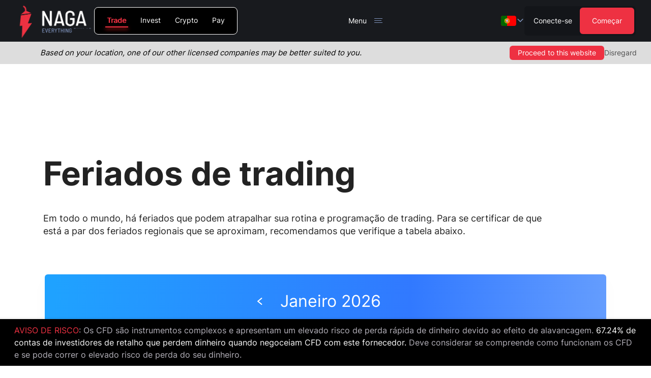

--- FILE ---
content_type: text/css; charset=UTF-8
request_url: https://naga.com/nagamarketsassets/_next/static/css/a19242dfd715ed18.css
body_size: 22482
content:
blockquote.article-box{background:#f8f6f6;border:none;font-style:normal;background-position:50%;background-size:cover;margin:1.875rem -1.25rem;padding:1.875rem 1.25rem}@media (min-width:640px){blockquote.article-box{margin-left:0;margin-right:0;border-radius:.5rem}}@media (min-width:1024px){blockquote.article-box{padding:3.75rem}}main blockquote.article-box:not(.article-box-steps)>:first-child{margin-top:0}main blockquote.article-box:not(.article-box-steps)>:last-child{margin-bottom:0}blockquote.article-box.article-box-center{padding:1.875rem 20%}@media (min-width:640px){blockquote.article-box.article-box-center{padding-left:15%;padding-right:15%}}@media (min-width:1024px){blockquote.article-box.article-box-center{padding-top:3.75rem;padding-bottom:3.75rem}}blockquote.article-box.article-box-center{text-align:center}blockquote.article-box.article-box-center,blockquote.article-box.article-box-left{background-image:url(https://cms.naga.com/article_steps_6031b31d37.png)}@media (min-width:640px){blockquote.article-box.article-box-left{padding-right:15%}}@media (min-width:1024px){blockquote.article-box.article-box-left{padding-right:20%}}blockquote.article-box.article-box-right{background-image:url(https://cms.naga.com/article_steps_6031b31d37.png);padding-left:20%}@media (min-width:640px){blockquote.article-box.article-box-right{padding-left:15%}}blockquote.article-box.article-box-right *{text-align:right}blockquote.article-box.article-box-steps{background-image:url(https://cms.naga.com/article_steps_6031b31d37.png);padding:1.875rem}.article-box .table,.article-box table,.article-box tbody{width:100%!important;display:block!important;margin:0!important;text-align:center}.article-box .table tr{width:100%;margin:auto;flex-grow:1;flex-basis:0;display:flex;flex-direction:column}@media (min-width:640px){.article-box .table tr{flex-direction:row}}.article-box .table tr td,.article-box .table tr th{flex-basis:0;flex-grow:1;border-style:none}@media (min-width:1024px){.article-box .table tr td,.article-box .table tr th{padding:1.25rem}}.article-box .ck-table-column-resizer{display:none!important}.article-box h1,.article-box h2,.article-box h3,.article-box h4,.article-box h5,.article-box h6{font-size:1.1rem;font-weight:600;line-height:1.2}@media (min-width:640px){.article-box h1,.article-box h2,.article-box h3,.article-box h4,.article-box h5,.article-box h6{font-size:2rem;line-height:1.2}}@media (min-width:1024px){.article-box h1,.article-box h2,.article-box h3,.article-box h4,.article-box h5,.article-box h6{font-size:1.6rem;line-height:1.2}}@media (max-width:639px){blockquote.article-box{background-size:100%;background-repeat:no-repeat;background-position:top}blockquote.article-box.article-box-center,blockquote.article-box.article-box-left,blockquote.article-box.article-box-right,blockquote.article-box.article-box-steps{background-image:url(https://cms.naga.com/article_steps_6031b31d37.png)}blockquote.article-box p>a,blockquote.article-box table a{display:inline-block;max-width:100%;word-break:break-word;white-space:normal;overflow-wrap:anywhere;margin-top:5px}}
/*
! tailwindcss v3.4.1 | MIT License | https://tailwindcss.com
*/*,:after,:before{box-sizing:border-box;border:0 solid #e5e7eb}:after,:before{--tw-content:""}:host,html{line-height:1.5;-webkit-text-size-adjust:100%;-moz-tab-size:4;-o-tab-size:4;tab-size:4;font-family:ui-sans-serif,system-ui,sans-serif,Apple Color Emoji,Segoe UI Emoji,Segoe UI Symbol,Noto Color Emoji;font-feature-settings:normal;font-variation-settings:normal;-webkit-tap-highlight-color:transparent}body{margin:0;line-height:inherit}hr{height:0;color:inherit;border-top-width:1px}abbr:where([title]){-webkit-text-decoration:underline dotted;text-decoration:underline dotted}h1,h2,h3,h4,h5,h6{font-size:inherit;font-weight:inherit}a{color:inherit;text-decoration:inherit}b,strong{font-weight:bolder}code,kbd,pre,samp{font-family:ui-monospace,SFMono-Regular,Menlo,Monaco,Consolas,Liberation Mono,Courier New,monospace;font-feature-settings:normal;font-variation-settings:normal;font-size:1em}small{font-size:80%}sub,sup{font-size:75%;line-height:0;position:relative;vertical-align:baseline}sub{bottom:-.25em}sup{top:-.5em}table{text-indent:0;border-color:inherit;border-collapse:collapse}button,input,optgroup,select,textarea{font-family:inherit;font-feature-settings:inherit;font-variation-settings:inherit;font-size:100%;font-weight:inherit;line-height:inherit;color:inherit;margin:0;padding:0}button,select{text-transform:none}[type=button],[type=reset],[type=submit],button{-webkit-appearance:button;background-color:transparent;background-image:none}:-moz-focusring{outline:auto}:-moz-ui-invalid{box-shadow:none}progress{vertical-align:baseline}::-webkit-inner-spin-button,::-webkit-outer-spin-button{height:auto}[type=search]{-webkit-appearance:textfield;outline-offset:-2px}::-webkit-search-decoration{-webkit-appearance:none}::-webkit-file-upload-button{-webkit-appearance:button;font:inherit}summary{display:list-item}blockquote,dd,dl,figure,h1,h2,h3,h4,h5,h6,hr,p,pre{margin:0}fieldset{margin:0}fieldset,legend{padding:0}menu,ol,ul{list-style:none;margin:0;padding:0}dialog{padding:0}textarea{resize:vertical}input::-moz-placeholder,textarea::-moz-placeholder{opacity:1;color:#9ca3af}input::placeholder,textarea::placeholder{opacity:1;color:#9ca3af}[role=button],button{cursor:pointer}:disabled{cursor:default}audio,canvas,embed,iframe,img,object,svg,video{display:block;vertical-align:middle}img,video{max-width:100%;height:auto}[hidden]{display:none}html{scroll-padding-top:165px;scroll-behavior:smooth!important;font-size:14px}@media (min-width:360px){html{font-size:16px}}@media (min-width:1024px){html{scroll-padding-top:128px;font-size:16px}}@media (min-width:2000px){html{font-size:18px}}@media (max-width:1024px){html[lang=de] .hyphenated,html[lang=it] .hyphenated,html[lang=nl] .hyphenated{-webkit-hyphens:auto;hyphens:auto}}@media (max-width:319px){html{font-size:12px}}a{cursor:pointer}body{font-size:1rem;line-height:1.5rem}*,:after,:before{--tw-border-spacing-x:0;--tw-border-spacing-y:0;--tw-translate-x:0;--tw-translate-y:0;--tw-rotate:0;--tw-skew-x:0;--tw-skew-y:0;--tw-scale-x:1;--tw-scale-y:1;--tw-pan-x: ;--tw-pan-y: ;--tw-pinch-zoom: ;--tw-scroll-snap-strictness:proximity;--tw-gradient-from-position: ;--tw-gradient-via-position: ;--tw-gradient-to-position: ;--tw-ordinal: ;--tw-slashed-zero: ;--tw-numeric-figure: ;--tw-numeric-spacing: ;--tw-numeric-fraction: ;--tw-ring-inset: ;--tw-ring-offset-width:0px;--tw-ring-offset-color:#fff;--tw-ring-color:rgba(59,130,246,.5);--tw-ring-offset-shadow:0 0 #0000;--tw-ring-shadow:0 0 #0000;--tw-shadow:0 0 #0000;--tw-shadow-colored:0 0 #0000;--tw-blur: ;--tw-brightness: ;--tw-contrast: ;--tw-grayscale: ;--tw-hue-rotate: ;--tw-invert: ;--tw-saturate: ;--tw-sepia: ;--tw-drop-shadow: ;--tw-backdrop-blur: ;--tw-backdrop-brightness: ;--tw-backdrop-contrast: ;--tw-backdrop-grayscale: ;--tw-backdrop-hue-rotate: ;--tw-backdrop-invert: ;--tw-backdrop-opacity: ;--tw-backdrop-saturate: ;--tw-backdrop-sepia: }::backdrop{--tw-border-spacing-x:0;--tw-border-spacing-y:0;--tw-translate-x:0;--tw-translate-y:0;--tw-rotate:0;--tw-skew-x:0;--tw-skew-y:0;--tw-scale-x:1;--tw-scale-y:1;--tw-pan-x: ;--tw-pan-y: ;--tw-pinch-zoom: ;--tw-scroll-snap-strictness:proximity;--tw-gradient-from-position: ;--tw-gradient-via-position: ;--tw-gradient-to-position: ;--tw-ordinal: ;--tw-slashed-zero: ;--tw-numeric-figure: ;--tw-numeric-spacing: ;--tw-numeric-fraction: ;--tw-ring-inset: ;--tw-ring-offset-width:0px;--tw-ring-offset-color:#fff;--tw-ring-color:rgba(59,130,246,.5);--tw-ring-offset-shadow:0 0 #0000;--tw-ring-shadow:0 0 #0000;--tw-shadow:0 0 #0000;--tw-shadow-colored:0 0 #0000;--tw-blur: ;--tw-brightness: ;--tw-contrast: ;--tw-grayscale: ;--tw-hue-rotate: ;--tw-invert: ;--tw-saturate: ;--tw-sepia: ;--tw-drop-shadow: ;--tw-backdrop-blur: ;--tw-backdrop-brightness: ;--tw-backdrop-contrast: ;--tw-backdrop-grayscale: ;--tw-backdrop-hue-rotate: ;--tw-backdrop-invert: ;--tw-backdrop-opacity: ;--tw-backdrop-saturate: ;--tw-backdrop-sepia: }@media (min-width:360px){.container{max-width:360px}}@media (min-width:375px){.container{max-width:375px}}@media (min-width:640px){.container{max-width:640px}}@media (min-width:768px){.container{max-width:768px}}@media (min-width:1024px){.container{max-width:1024px}}@media (min-width:1280px){.container{max-width:1280px}}@media (min-width:1680px){.container{max-width:1680px}}@media (min-width:2000px){.container{max-width:2000px}}.container{margin:0 auto;display:flex;width:100%;max-width:79rem;flex-direction:column;padding:0 .937rem}@media (min-width:1024px){.container{padding-left:1.25rem;padding-right:1.25rem}}.h1{font-size:2.625rem;font-weight:700;line-height:2.875rem}@media (min-width:1024px){.h1{font-size:4.375rem;line-height:5.125rem}}.h2{font-size:2.25rem;font-weight:700;line-height:2.375rem}@media (min-width:1024px){.h2{font-size:3.375rem;line-height:3.562rem}}.h3{font-size:1.5rem;font-weight:700;line-height:1.562rem}@media (min-width:1024px){.h3{font-size:2rem;line-height:120%}}.pointer-events-none{pointer-events:none}.pointer-events-auto{pointer-events:auto}.\!visible{visibility:visible!important}.visible{visibility:visible}.invisible{visibility:hidden}.collapse{visibility:collapse}.\!static{position:static!important}.static{position:static}.fixed{position:fixed}.absolute{position:absolute}.relative{position:relative}.sticky{position:sticky}.inset-0{inset:0}.inset-y-0{top:0;bottom:0}.-top-20{top:-5rem}.bottom-0{bottom:0}.bottom-4{bottom:1rem}.bottom-8{bottom:2rem}.bottom-\[-5px\]{bottom:-5px}.bottom-\[40px\]{bottom:40px}.bottom-\[calc\(0\%-35px\)\]{bottom:calc(0% - 35px)}.bottom-auto{bottom:auto}.left-0{left:0}.left-1\/2{left:50%}.left-4{left:1rem}.left-\[-4\%\]{left:-4%}.left-\[1\.5rem\]{left:1.5rem}.left-\[14\%\]{left:14%}.left-\[20px\]{left:20px}.left-\[24\%\]{left:24%}.left-\[30\%\]{left:30%}.left-\[64\.25\%\]{left:64.25%}.left-\[9rem\]{left:9rem}.left-auto{left:auto}.right-0{right:0}.right-4{right:1rem}.right-\[-4\%\]{right:-4%}.right-\[17\%\]{right:17%}.right-\[20\%\]{right:20%}.right-\[5\%\]{right:5%}.top-0{top:0}.top-1{top:.25rem}.top-1\/2{top:50%}.top-24{top:6rem}.top-3{top:.75rem}.top-4{top:1rem}.top-8{top:2rem}.top-\[-15px\]{top:-15px}.top-\[0\.25rem\]{top:.25rem}.top-\[0\.75em\]{top:.75em}.top-\[0\]{top:0}.top-\[12rem\]{top:12rem}.top-\[2rem\]{top:2rem}.top-\[33\%\]{top:33%}.top-\[4\.225rem\]{top:4.225rem}.top-\[48\%\]{top:48%}.top-\[5\%\]{top:5%}.top-\[5\.625rem\]{top:5.625rem}.top-\[67\.5\%\]{top:67.5%}.\!z-10{z-index:10!important}.z-0{z-index:0}.z-10{z-index:10}.z-20{z-index:20}.z-50{z-index:50}.z-\[100\]{z-index:100}.z-\[9998\]{z-index:9998}.z-\[9999\]{z-index:9999}.z-\[999\]{z-index:999}.order-1{order:1}.order-2{order:2}.order-3{order:3}.order-4{order:4}.col-span-3{grid-column:span 3/span 3}.col-span-4{grid-column:span 4/span 4}.col-span-7{grid-column:span 7/span 7}.col-span-full{grid-column:1/-1}.m-0{margin:0}.m-2{margin:.5rem}.m-4{margin:1rem}.m-auto{margin:auto}.\!-mx-3{margin-left:-.75rem!important;margin-right:-.75rem!important}.-mx-sm{margin-left:-.937rem;margin-right:-.937rem}.mx-0{margin-left:0;margin-right:0}.mx-1{margin-left:.25rem;margin-right:.25rem}.mx-2{margin-left:.5rem;margin-right:.5rem}.mx-4{margin-left:1rem;margin-right:1rem}.mx-6{margin-left:1.5rem;margin-right:1.5rem}.mx-\[8px\]{margin-left:8px;margin-right:8px}.mx-auto{margin-left:auto;margin-right:auto}.mx-xs{margin-left:.625rem;margin-right:.625rem}.my-10{margin-top:2.5rem;margin-bottom:2.5rem}.my-11{margin-top:2.75rem;margin-bottom:2.75rem}.my-12{margin-top:3rem;margin-bottom:3rem}.my-16{margin-top:4rem;margin-bottom:4rem}.my-2{margin-top:.5rem;margin-bottom:.5rem}.my-20{margin-top:5rem;margin-bottom:5rem}.my-2xl{margin-top:5.625rem;margin-bottom:5.625rem}.my-4{margin-top:1rem;margin-bottom:1rem}.my-6{margin-top:1.5rem;margin-bottom:1.5rem}.my-7{margin-top:1.75rem;margin-bottom:1.75rem}.my-9{margin-top:2.25rem;margin-bottom:2.25rem}.my-lg{margin-top:1.875rem;margin-bottom:1.875rem}.my-md{margin-top:1.25rem;margin-bottom:1.25rem}.my-xl{margin-top:3.75rem;margin-bottom:3.75rem}.-mb-2{margin-bottom:-.5rem}.-mb-\[1\.5rem\]{margin-bottom:-1.5rem}.-ml-\[12px\]{margin-left:-12px}.-ml-\[15px\]{margin-left:-15px}.-mt-2{margin-top:-.5rem}.-mt-3{margin-top:-.75rem}.-mt-6{margin-top:-1.5rem}.-mt-\[15px\]{margin-top:-15px}.-mt-\[2\.25rem\]{margin-top:-2.25rem}.-mt-lg{margin-top:-1.875rem}.-mt-xl{margin-top:-3.75rem}.mb-0{margin-bottom:0}.mb-1{margin-bottom:.25rem}.mb-10{margin-bottom:2.5rem}.mb-12{margin-bottom:3rem}.mb-14{margin-bottom:3.5rem}.mb-16{margin-bottom:4rem}.mb-2{margin-bottom:.5rem}.mb-20{margin-bottom:5rem}.mb-2xl{margin-bottom:5.625rem}.mb-3{margin-bottom:.75rem}.mb-4{margin-bottom:1rem}.mb-5{margin-bottom:1.25rem}.mb-6{margin-bottom:1.5rem}.mb-7{margin-bottom:1.75rem}.mb-8{margin-bottom:2rem}.mb-9{margin-bottom:2.25rem}.mb-\[0\.833rem\]{margin-bottom:.833rem}.mb-\[1\.75rem\]{margin-bottom:1.75rem}.mb-\[1em\]{margin-bottom:1em}.mb-\[24px\]{margin-bottom:24px}.mb-\[2px\]{margin-bottom:2px}.mb-\[30px\]{margin-bottom:30px}.mb-\[40px\]{margin-bottom:40px}.mb-\[45px\]{margin-bottom:45px}.mb-\[70px\]{margin-bottom:70px}.mb-lg{margin-bottom:1.875rem}.mb-md{margin-bottom:1.25rem}.mb-sm{margin-bottom:.937rem}.mb-xl{margin-bottom:3.75rem}.mb-xs{margin-bottom:.625rem}.ml-0{margin-left:0}.ml-1{margin-left:.25rem}.ml-2{margin-left:.5rem}.ml-4{margin-left:1rem}.ml-7{margin-left:1.75rem}.ml-auto{margin-left:auto}.mr-2{margin-right:.5rem}.mr-4{margin-right:1rem}.mr-5{margin-right:1.25rem}.mr-6{margin-right:1.5rem}.mr-7{margin-right:1.75rem}.mt-0{margin-top:0}.mt-1{margin-top:.25rem}.mt-10{margin-top:2.5rem}.mt-11{margin-top:2.75rem}.mt-12{margin-top:3rem}.mt-14{margin-top:3.5rem}.mt-16{margin-top:4rem}.mt-2{margin-top:.5rem}.mt-20{margin-top:5rem}.mt-24{margin-top:6rem}.mt-2xl{margin-top:5.625rem}.mt-3{margin-top:.75rem}.mt-32{margin-top:8rem}.mt-4{margin-top:1rem}.mt-5{margin-top:1.25rem}.mt-6{margin-top:1.5rem}.mt-7{margin-top:1.75rem}.mt-8{margin-top:2rem}.mt-9{margin-top:2.25rem}.mt-\[-46px\]{margin-top:-46px}.mt-\[100vh\]{margin-top:100vh}.mt-\[16px\]{margin-top:16px}.mt-\[1px\]{margin-top:1px}.mt-\[20px\]{margin-top:20px}.mt-\[2px\]{margin-top:2px}.mt-\[30px\]{margin-top:30px}.mt-\[3px\]{margin-top:3px}.mt-\[4rem\]{margin-top:4rem}.mt-\[50px\]{margin-top:50px}.mt-\[56px\]{margin-top:56px}.mt-\[5rem\]{margin-top:5rem}.mt-\[8px\]{margin-top:8px}.mt-\[8rem\]{margin-top:8rem}.mt-auto{margin-top:auto}.mt-lg{margin-top:1.875rem}.mt-md{margin-top:1.25rem}.mt-sm{margin-top:.937rem}.mt-xl{margin-top:3.75rem}.mt-xs{margin-top:.625rem}.box-border{box-sizing:border-box}.block{display:block}.inline-block{display:inline-block}.inline{display:inline}.flex{display:flex}.inline-flex{display:inline-flex}.table{display:table}.grid{display:grid}.hidden{display:none}.aspect-\[16\/11\]{aspect-ratio:16/11}.aspect-\[3\/2\]{aspect-ratio:3/2}.aspect-square{aspect-ratio:1/1}.aspect-video{aspect-ratio:16/9}.\!h-\[137px\]{height:137px!important}.\!h-\[1rem\]{height:1rem!important}.\!h-\[2rem\]{height:2rem!important}.\!h-\[420px\]{height:420px!important}.\!h-\[470px\]{height:470px!important}.\!h-\[90px\]{height:90px!important}.h-12{height:3rem}.h-16{height:4rem}.h-28{height:7rem}.h-5{height:1.25rem}.h-52{height:13rem}.h-6{height:1.5rem}.h-64{height:16rem}.h-8{height:2rem}.h-\[102px\]{height:102px}.h-\[10px\]{height:10px}.h-\[120px\]{height:120px}.h-\[130px\]{height:130px}.h-\[142px\]{height:142px}.h-\[150px\]{height:150px}.h-\[15px\]{height:15px}.h-\[160px\]{height:160px}.h-\[170px\]{height:170px}.h-\[188px\]{height:188px}.h-\[196px\]{height:196px}.h-\[200px\]{height:200px}.h-\[20px\]{height:20px}.h-\[220px\]{height:220px}.h-\[22px\]{height:22px}.h-\[265px\]{height:265px}.h-\[2px\]{height:2px}.h-\[30px\]{height:30px}.h-\[31px\]{height:31px}.h-\[340px\]{height:340px}.h-\[350px\]{height:350px}.h-\[365px\]{height:365px}.h-\[36px\]{height:36px}.h-\[372px\]{height:372px}.h-\[38px\]{height:38px}.h-\[390px\]{height:390px}.h-\[400px\]{height:400px}.h-\[40px\]{height:40px}.h-\[420px\]{height:420px}.h-\[42px\]{height:42px}.h-\[43px\]{height:43px}.h-\[44px\]{height:44px}.h-\[45px\]{height:45px}.h-\[4rem\]{height:4rem}.h-\[50px\]{height:50px}.h-\[512px\]{height:512px}.h-\[51px\]{height:51px}.h-\[520px\]{height:520px}.h-\[53px\]{height:53px}.h-\[58px\]{height:58px}.h-\[60px\]{height:60px}.h-\[62px\]{height:62px}.h-\[630px\]{height:630px}.h-\[64px\]{height:64px}.h-\[650px\]{height:650px}.h-\[65px\]{height:65px}.h-\[6px\]{height:6px}.h-\[70px\]{height:70px}.h-\[72px\]{height:72px}.h-\[77px\]{height:77px}.h-\[800px\]{height:800px}.h-\[80px\]{height:80px}.h-\[90px\]{height:90px}.h-auto{height:auto}.h-fit{height:-moz-fit-content;height:fit-content}.h-full{height:100%}.h-screen{height:100vh}.max-h-\[200px\]{max-height:200px}.max-h-\[30\%\]{max-height:30%}.max-h-\[70\%\]{max-height:70%}.min-h-8{min-height:2rem}.min-h-\[120px\]{min-height:120px}.min-h-\[15px\]{min-height:15px}.min-h-\[185px\]{min-height:185px}.min-h-\[30\.5rem\]{min-height:30.5rem}.min-h-\[300px\]{min-height:300px}.min-h-\[33rem\]{min-height:33rem}.min-h-\[36px\]{min-height:36px}.min-h-\[42\.5rem\]{min-height:42.5rem}.min-h-\[450px\]{min-height:450px}.min-h-\[523px\]{min-height:523px}.min-h-\[60px\]{min-height:60px}.min-h-\[77px\]{min-height:77px}.min-h-\[80px\]{min-height:80px}.min-h-\[93px\]{min-height:93px}.min-h-\[96px\]{min-height:96px}.min-h-\[calc\(100vh-115px\)\]{min-height:calc(100vh - 115px)}.min-h-\[calc\(80vh-50px\)\]{min-height:calc(80vh - 50px)}.min-h-screen{min-height:100vh}.\!w-\[1rem\]{width:1rem!important}.\!w-\[2rem\]{width:2rem!important}.w-12{width:3rem}.w-16{width:4rem}.w-5{width:1.25rem}.w-6{width:1.5rem}.w-\[100px\]{width:100px}.w-\[10px\]{width:10px}.w-\[120px\]{width:120px}.w-\[130px\]{width:130px}.w-\[136px\]{width:136px}.w-\[142px\]{width:142px}.w-\[150px\]{width:150px}.w-\[153px\]{width:153px}.w-\[155px\]{width:155px}.w-\[15px\]{width:15px}.w-\[160px\]{width:160px}.w-\[196px\]{width:196px}.w-\[1px\]{width:1px}.w-\[215px\]{width:215px}.w-\[280px\]{width:280px}.w-\[286px\]{width:286px}.w-\[2px\]{width:2px}.w-\[30px\]{width:30px}.w-\[31px\]{width:31px}.w-\[36px\]{width:36px}.w-\[40px\]{width:40px}.w-\[42px\]{width:42px}.w-\[434px\]{width:434px}.w-\[47px\]{width:47px}.w-\[50px\]{width:50px}.w-\[53px\]{width:53px}.w-\[62px\]{width:62px}.w-\[6px\]{width:6px}.w-\[80\%\]{width:80%}.w-\[80px\]{width:80px}.w-\[90px\]{width:90px}.w-\[92px\]{width:92px}.w-\[calc\(100\%-32px\)\]{width:calc(100% - 32px)}.w-\[calc\(33\.33\%-12px\)\]{width:calc(33.33% - 12px)}.w-\[calc\(50\%-14px\)\]{width:calc(50% - 14px)}.w-auto{width:auto}.w-fit{width:-moz-fit-content;width:fit-content}.w-full{width:100%}.w-screen{width:100vw}.min-w-0{min-width:0}.min-w-8{min-width:2rem}.min-w-\[100px\]{min-width:100px}.min-w-\[110px\]{min-width:110px}.min-w-\[117px\]{min-width:117px}.min-w-\[120px\]{min-width:120px}.min-w-\[140px\]{min-width:140px}.min-w-\[15px\]{min-width:15px}.min-w-\[160px\]{min-width:160px}.min-w-\[20px\]{min-width:20px}.min-w-\[240px\]{min-width:240px}.min-w-\[24px\]{min-width:24px}.min-w-\[280px\]{min-width:280px}.min-w-\[288px\]{min-width:288px}.min-w-\[300px\]{min-width:300px}.min-w-\[30px\]{min-width:30px}.min-w-\[34px\]{min-width:34px}.min-w-\[35px\]{min-width:35px}.min-w-\[360px\]{min-width:360px}.min-w-\[36px\]{min-width:36px}.min-w-\[60px\]{min-width:60px}.min-w-\[72px\]{min-width:72px}.min-w-\[calc\(25\%-1\.5rem\)\]{min-width:calc(25% - 1.5rem)}.min-w-fit{min-width:-moz-fit-content;min-width:fit-content}.min-w-max{min-width:-moz-max-content;min-width:max-content}.max-w-3xl{max-width:48rem}.max-w-7xl{max-width:80rem}.max-w-\[100px\]{max-width:100px}.max-w-\[109px\]{max-width:109px}.max-w-\[1200px\]{max-width:1200px}.max-w-\[120px\]{max-width:120px}.max-w-\[1270px\]{max-width:1270px}.max-w-\[129px\]{max-width:129px}.max-w-\[140px\]{max-width:140px}.max-w-\[16rem\]{max-width:16rem}.max-w-\[178px\]{max-width:178px}.max-w-\[190px\]{max-width:190px}.max-w-\[200px\]{max-width:200px}.max-w-\[220px\]{max-width:220px}.max-w-\[22px\]{max-width:22px}.max-w-\[230px\]{max-width:230px}.max-w-\[250px\]{max-width:250px}.max-w-\[255px\]{max-width:255px}.max-w-\[260px\]{max-width:260px}.max-w-\[286px\]{max-width:286px}.max-w-\[28px\]{max-width:28px}.max-w-\[29px\]{max-width:29px}.max-w-\[30\%\]{max-width:30%}.max-w-\[300px\]{max-width:300px}.max-w-\[32px\]{max-width:32px}.max-w-\[350px\]{max-width:350px}.max-w-\[357px\]{max-width:357px}.max-w-\[360px\]{max-width:360px}.max-w-\[36px\]{max-width:36px}.max-w-\[38px\]{max-width:38px}.max-w-\[420px\]{max-width:420px}.max-w-\[50\%\]{max-width:50%}.max-w-\[500px\]{max-width:500px}.max-w-\[520px\]{max-width:520px}.max-w-\[52px\]{max-width:52px}.max-w-\[538px\]{max-width:538px}.max-w-\[53px\]{max-width:53px}.max-w-\[550px\]{max-width:550px}.max-w-\[565px\]{max-width:565px}.max-w-\[600px\]{max-width:600px}.max-w-\[620px\]{max-width:620px}.max-w-\[630px\]{max-width:630px}.max-w-\[635px\]{max-width:635px}.max-w-\[640px\]{max-width:640px}.max-w-\[65\%\]{max-width:65%}.max-w-\[67px\]{max-width:67px}.max-w-\[680px\]{max-width:680px}.max-w-\[70\%\]{max-width:70%}.max-w-\[700px\]{max-width:700px}.max-w-\[70px\]{max-width:70px}.max-w-\[720px\]{max-width:720px}.max-w-\[740px\]{max-width:740px}.max-w-\[748px\]{max-width:748px}.max-w-\[75\%\]{max-width:75%}.max-w-\[750px\]{max-width:750px}.max-w-\[80\%\]{max-width:80%}.max-w-\[81px\]{max-width:81px}.max-w-\[850px\]{max-width:850px}.max-w-\[90\%\]{max-width:90%}.max-w-\[900px\]{max-width:900px}.max-w-\[90px\]{max-width:90px}.max-w-\[calc\(100\%-34px\)\]{max-width:calc(100% - 34px)}.max-w-\[calc\(100\%-50px\)\]{max-width:calc(100% - 50px)}.max-w-\[calc\(100\%\/2-4px\)\]{max-width:calc(100% / 2 - 4px)}.max-w-\[calc\(25\%-24px\)\]{max-width:calc(25% - 24px)}.max-w-full{max-width:100%}.max-w-xl{max-width:36rem}.flex-1{flex:1 1 0%}.flex-\[1_1_0\]{flex:1 1 0}.flex-none{flex:none}.flex-shrink{flex-shrink:1}.flex-shrink-0,.shrink-0{flex-shrink:0}.flex-grow,.grow{flex-grow:1}.border-collapse{border-collapse:collapse}.-translate-x-1\/2{--tw-translate-x:-50%}.-translate-x-1\/2,.-translate-y-1\/2{transform:translate(var(--tw-translate-x),var(--tw-translate-y)) rotate(var(--tw-rotate)) skewX(var(--tw-skew-x)) skewY(var(--tw-skew-y)) scaleX(var(--tw-scale-x)) scaleY(var(--tw-scale-y))}.-translate-y-1\/2{--tw-translate-y:-50%}.translate-y-1\/2{--tw-translate-y:50%}.-rotate-\[11deg\],.translate-y-1\/2{transform:translate(var(--tw-translate-x),var(--tw-translate-y)) rotate(var(--tw-rotate)) skewX(var(--tw-skew-x)) skewY(var(--tw-skew-y)) scaleX(var(--tw-scale-x)) scaleY(var(--tw-scale-y))}.-rotate-\[11deg\]{--tw-rotate:-11deg}.rotate-0{--tw-rotate:0deg}.rotate-0,.rotate-180{transform:translate(var(--tw-translate-x),var(--tw-translate-y)) rotate(var(--tw-rotate)) skewX(var(--tw-skew-x)) skewY(var(--tw-skew-y)) scaleX(var(--tw-scale-x)) scaleY(var(--tw-scale-y))}.rotate-180{--tw-rotate:180deg}.rotate-90{--tw-rotate:90deg}.rotate-90,.rotate-\[35deg\]{transform:translate(var(--tw-translate-x),var(--tw-translate-y)) rotate(var(--tw-rotate)) skewX(var(--tw-skew-x)) skewY(var(--tw-skew-y)) scaleX(var(--tw-scale-x)) scaleY(var(--tw-scale-y))}.rotate-\[35deg\]{--tw-rotate:35deg}.scale-\[\(1\.1\)\]{--tw-scale-x:(1.1);--tw-scale-y:(1.1)}.scale-\[1\.35\],.scale-\[\(1\.1\)\]{transform:translate(var(--tw-translate-x),var(--tw-translate-y)) rotate(var(--tw-rotate)) skewX(var(--tw-skew-x)) skewY(var(--tw-skew-y)) scaleX(var(--tw-scale-x)) scaleY(var(--tw-scale-y))}.scale-\[1\.35\]{--tw-scale-x:1.35;--tw-scale-y:1.35}.scale-\[1\.75\]{--tw-scale-x:1.75;--tw-scale-y:1.75}.scale-\[1\.75\],.transform{transform:translate(var(--tw-translate-x),var(--tw-translate-y)) rotate(var(--tw-rotate)) skewX(var(--tw-skew-x)) skewY(var(--tw-skew-y)) scaleX(var(--tw-scale-x)) scaleY(var(--tw-scale-y))}.\!cursor-default{cursor:default!important}.cursor-default{cursor:default}.cursor-pointer{cursor:pointer}.select-none{-webkit-user-select:none;-moz-user-select:none;user-select:none}.resize{resize:both}.list-inside{list-style-position:inside}.list-outside{list-style-position:outside}.list-decimal{list-style-type:decimal}.list-disc{list-style-type:disc}.grid-cols-1{grid-template-columns:repeat(1,minmax(0,1fr))}.grid-cols-2{grid-template-columns:repeat(2,minmax(0,1fr))}.grid-cols-3{grid-template-columns:repeat(3,minmax(0,1fr))}.grid-cols-4{grid-template-columns:repeat(4,minmax(0,1fr))}.grid-cols-7{grid-template-columns:repeat(7,minmax(0,1fr))}.flex-row{flex-direction:row}.flex-col{flex-direction:column}.flex-wrap{flex-wrap:wrap}.items-start{align-items:flex-start}.items-end{align-items:flex-end}.items-center{align-items:center}.items-stretch{align-items:stretch}.justify-start{justify-content:flex-start}.justify-end{justify-content:flex-end}.justify-center{justify-content:center}.justify-between{justify-content:space-between}.justify-around{justify-content:space-around}.justify-evenly{justify-content:space-evenly}.justify-items-center{justify-items:center}.gap-0{gap:0}.gap-1{gap:.25rem}.gap-10{gap:2.5rem}.gap-12{gap:3rem}.gap-14{gap:3.5rem}.gap-2{gap:.5rem}.gap-24{gap:6rem}.gap-3{gap:.75rem}.gap-4{gap:1rem}.gap-5{gap:1.25rem}.gap-6{gap:1.5rem}.gap-7{gap:1.75rem}.gap-8{gap:2rem}.gap-\[1\.5rem\]{gap:1.5rem}.gap-\[1\.75rem\]{gap:1.75rem}.gap-\[10px\]{gap:10px}.gap-\[12px\]{gap:12px}.gap-\[16px\]{gap:16px}.gap-\[24px\]{gap:24px}.gap-\[28px\]{gap:28px}.gap-\[30px\]{gap:30px}.gap-\[8px\]{gap:8px}.gap-x-1{-moz-column-gap:.25rem;column-gap:.25rem}.gap-x-1\.5{-moz-column-gap:.375rem;column-gap:.375rem}.gap-x-\[54px\]{-moz-column-gap:54px;column-gap:54px}.gap-y-10{row-gap:2.5rem}.gap-y-3{row-gap:.75rem}.gap-y-4{row-gap:1rem}.space-x-4>:not([hidden])~:not([hidden]){--tw-space-x-reverse:0;margin-right:calc(1rem * var(--tw-space-x-reverse));margin-left:calc(1rem * calc(1 - var(--tw-space-x-reverse)))}.space-y-2>:not([hidden])~:not([hidden]){--tw-space-y-reverse:0;margin-top:calc(.5rem * calc(1 - var(--tw-space-y-reverse)));margin-bottom:calc(.5rem * var(--tw-space-y-reverse))}.space-y-4>:not([hidden])~:not([hidden]){--tw-space-y-reverse:0;margin-top:calc(1rem * calc(1 - var(--tw-space-y-reverse)));margin-bottom:calc(1rem * var(--tw-space-y-reverse))}.space-y-6>:not([hidden])~:not([hidden]){--tw-space-y-reverse:0;margin-top:calc(1.5rem * calc(1 - var(--tw-space-y-reverse)));margin-bottom:calc(1.5rem * var(--tw-space-y-reverse))}.divide-y>:not([hidden])~:not([hidden]){--tw-divide-y-reverse:0;border-top-width:calc(1px * calc(1 - var(--tw-divide-y-reverse)));border-bottom-width:calc(1px * var(--tw-divide-y-reverse))}.divide-\[\#20252F\]>:not([hidden])~:not([hidden]){--tw-divide-opacity:1;border-color:rgb(32 37 47/var(--tw-divide-opacity))}.self-start{align-self:flex-start}.self-end{align-self:flex-end}.self-center{align-self:center}.overflow-auto{overflow:auto}.overflow-hidden{overflow:hidden}.overflow-visible{overflow:visible}.overflow-y-auto{overflow-y:auto}.overflow-x-hidden{overflow-x:hidden}.truncate{overflow:hidden;text-overflow:ellipsis}.truncate,.whitespace-nowrap{white-space:nowrap}.text-wrap{text-wrap:wrap}.text-balance{text-wrap:balance}.text-pretty{text-wrap:pretty}.rounded{border-radius:.25rem}.rounded-2xl{border-radius:1rem}.rounded-3xl{border-radius:1.5rem}.rounded-\[12px\]{border-radius:12px}.rounded-\[15px\]{border-radius:15px}.rounded-\[20px\]{border-radius:20px}.rounded-\[24px\]{border-radius:24px}.rounded-\[4px\]{border-radius:4px}.rounded-\[6px\]{border-radius:6px}.rounded-\[9px\]{border-radius:9px}.rounded-full{border-radius:9999px}.rounded-lg{border-radius:.5rem}.rounded-md{border-radius:.375rem}.rounded-sm{border-radius:.125rem}.rounded-xl{border-radius:.75rem}.rounded-b-3xl{border-bottom-right-radius:1.5rem;border-bottom-left-radius:1.5rem}.rounded-t-3xl{border-top-left-radius:1.5rem;border-top-right-radius:1.5rem}.rounded-t-lg{border-top-left-radius:.5rem;border-top-right-radius:.5rem}.rounded-t-xl{border-top-left-radius:.75rem;border-top-right-radius:.75rem}.rounded-bl-lg{border-bottom-left-radius:.5rem}.rounded-br-lg{border-bottom-right-radius:.5rem}.rounded-tl-lg{border-top-left-radius:.5rem}.rounded-tr-lg{border-top-right-radius:.5rem}.border{border-width:1px}.border-0{border-width:0}.border-\[1px\]{border-width:1px}.border-\[4px\]{border-width:4px}.border-b{border-bottom-width:1px}.border-l{border-left-width:1px}.border-t{border-top-width:1px}.border-none{border-style:none}.border-\[\#20252F\]{--tw-border-opacity:1;border-color:rgb(32 37 47/var(--tw-border-opacity))}.border-\[\#212830\]{--tw-border-opacity:1;border-color:rgb(33 40 48/var(--tw-border-opacity))}.border-\[\#222B3B\]{--tw-border-opacity:1;border-color:rgb(34 43 59/var(--tw-border-opacity))}.border-\[\#28292F\]{--tw-border-opacity:1;border-color:rgb(40 41 47/var(--tw-border-opacity))}.border-\[\#2A2A2A\]{--tw-border-opacity:1;border-color:rgb(42 42 42/var(--tw-border-opacity))}.border-\[\#323845\]{--tw-border-opacity:1;border-color:rgb(50 56 69/var(--tw-border-opacity))}.border-\[\#333333\]{--tw-border-opacity:1;border-color:rgb(51 51 51/var(--tw-border-opacity))}.border-\[\#343C4B\]{--tw-border-opacity:1;border-color:rgb(52 60 75/var(--tw-border-opacity))}.border-\[\#3f495e\]{--tw-border-opacity:1;border-color:rgb(63 73 94/var(--tw-border-opacity))}.border-\[\#404A5E\]{--tw-border-opacity:1;border-color:rgb(64 74 94/var(--tw-border-opacity))}.border-\[\#404C64\]{--tw-border-opacity:1;border-color:rgb(64 76 100/var(--tw-border-opacity))}.border-\[\#7F93BC36\]{border-color:#7f93bc36}.border-\[\#7F93BC66\]{border-color:#7f93bc66}.border-\[\#B6B3BC\]{--tw-border-opacity:1;border-color:rgb(182 179 188/var(--tw-border-opacity))}.border-\[\#C4C4C4\]{--tw-border-opacity:1;border-color:rgb(196 196 196/var(--tw-border-opacity))}.border-\[\#CFD4DD1A\]{border-color:#cfd4dd1a}.border-\[\#DAB2554D\]{border-color:#dab2554d}.border-\[\#E2E2E2\]{--tw-border-opacity:1;border-color:rgb(226 226 226/var(--tw-border-opacity))}.border-\[\#b2b2b2\]{--tw-border-opacity:1;border-color:rgb(178 178 178/var(--tw-border-opacity))}.border-\[rgba\(127\2c 147\2c 188\2c 0\.5\)\]{border-color:rgba(127,147,188,.5)}.border-\[rgba\(64\2c 74\2c 94\2c 0\.35\)\]{border-color:rgba(64,74,94,.35)}.border-black{--tw-border-opacity:1;border-color:rgb(0 0 0/var(--tw-border-opacity))}.border-darkBlack\/10{border-color:rgba(24,26,31,.1)}.border-gray-700{--tw-border-opacity:1;border-color:rgb(55 65 81/var(--tw-border-opacity))}.border-lightGray{--tw-border-opacity:1;border-color:rgb(182 179 188/var(--tw-border-opacity))}.border-primary{--tw-border-opacity:1;border-color:rgb(238 49 66/var(--tw-border-opacity))}.border-secondary{--tw-border-opacity:1;border-color:rgb(49 121 255/var(--tw-border-opacity))}.border-b-\[\#20252F\]{--tw-border-opacity:1;border-bottom-color:rgb(32 37 47/var(--tw-border-opacity))}.border-b-\[\#3f495e\]{--tw-border-opacity:1;border-bottom-color:rgb(63 73 94/var(--tw-border-opacity))}.border-b-\[\#CFD4DD\]{--tw-border-opacity:1;border-bottom-color:rgb(207 212 221/var(--tw-border-opacity))}.border-b-\[\#DEDEDE\]{--tw-border-opacity:1;border-bottom-color:rgb(222 222 222/var(--tw-border-opacity))}.border-b-\[rgba\(64\2c 74\2c 94\2c 0\.50\)\]{border-bottom-color:rgba(64,74,94,.5)}.border-r-\[\#20252F\]{--tw-border-opacity:1;border-right-color:rgb(32 37 47/var(--tw-border-opacity))}.border-t-\[\#20252F\]{--tw-border-opacity:1;border-top-color:rgb(32 37 47/var(--tw-border-opacity))}.border-t-\[\#323845\]{--tw-border-opacity:1;border-top-color:rgb(50 56 69/var(--tw-border-opacity))}.border-t-\[\#DEDEDE\]{--tw-border-opacity:1;border-top-color:rgb(222 222 222/var(--tw-border-opacity))}.\!bg-transparent{background-color:transparent!important}.\!bg-white{--tw-bg-opacity:1!important;background-color:rgb(255 255 255/var(--tw-bg-opacity))!important}.bg-\[\#000000\]{--tw-bg-opacity:1;background-color:rgb(0 0 0/var(--tw-bg-opacity))}.bg-\[\#000000\]\/70{background-color:rgba(0,0,0,.7)}.bg-\[\#000\]{--tw-bg-opacity:1;background-color:rgb(0 0 0/var(--tw-bg-opacity))}.bg-\[\#011E29\]{--tw-bg-opacity:1;background-color:rgb(1 30 41/var(--tw-bg-opacity))}.bg-\[\#040506\]{--tw-bg-opacity:1;background-color:rgb(4 5 6/var(--tw-bg-opacity))}.bg-\[\#06AEEF\]{--tw-bg-opacity:1;background-color:rgb(6 174 239/var(--tw-bg-opacity))}.bg-\[\#0A0A0A\]{--tw-bg-opacity:1;background-color:rgb(10 10 10/var(--tw-bg-opacity))}.bg-\[\#0A1E0D\]{--tw-bg-opacity:1;background-color:rgb(10 30 13/var(--tw-bg-opacity))}.bg-\[\#0C0D11\]{--tw-bg-opacity:1;background-color:rgb(12 13 17/var(--tw-bg-opacity))}.bg-\[\#0E1013\]{--tw-bg-opacity:1;background-color:rgb(14 16 19/var(--tw-bg-opacity))}.bg-\[\#111111\]{--tw-bg-opacity:1;background-color:rgb(17 17 17/var(--tw-bg-opacity))}.bg-\[\#111316\]{--tw-bg-opacity:1;background-color:rgb(17 19 22/var(--tw-bg-opacity))}.bg-\[\#12072E\]{--tw-bg-opacity:1;background-color:rgb(18 7 46/var(--tw-bg-opacity))}.bg-\[\#121417\]{--tw-bg-opacity:1;background-color:rgb(18 20 23/var(--tw-bg-opacity))}.bg-\[\#131519\]{--tw-bg-opacity:1;background-color:rgb(19 21 25/var(--tw-bg-opacity))}.bg-\[\#131723\]{--tw-bg-opacity:1;background-color:rgb(19 23 35/var(--tw-bg-opacity))}.bg-\[\#181A1E\]{--tw-bg-opacity:1;background-color:rgb(24 26 30/var(--tw-bg-opacity))}.bg-\[\#181A1F\]{--tw-bg-opacity:1;background-color:rgb(24 26 31/var(--tw-bg-opacity))}.bg-\[\#182228\]{--tw-bg-opacity:1;background-color:rgb(24 34 40/var(--tw-bg-opacity))}.bg-\[\#1A1A1A\]{--tw-bg-opacity:1;background-color:rgb(26 26 26/var(--tw-bg-opacity))}.bg-\[\#1E0D0D\]{--tw-bg-opacity:1;background-color:rgb(30 13 13/var(--tw-bg-opacity))}.bg-\[\#1E1E1E\]{--tw-bg-opacity:1;background-color:rgb(30 30 30/var(--tw-bg-opacity))}.bg-\[\#219653\]{--tw-bg-opacity:1;background-color:rgb(33 150 83/var(--tw-bg-opacity))}.bg-\[\#221A13\]{--tw-bg-opacity:1;background-color:rgb(34 26 19/var(--tw-bg-opacity))}.bg-\[\#232424\]{--tw-bg-opacity:1;background-color:rgb(35 36 36/var(--tw-bg-opacity))}.bg-\[\#23252C\]{--tw-bg-opacity:1;background-color:rgb(35 37 44/var(--tw-bg-opacity))}.bg-\[\#24070A\]{--tw-bg-opacity:1;background-color:rgb(36 7 10/var(--tw-bg-opacity))}.bg-\[\#252525\]{--tw-bg-opacity:1;background-color:rgb(37 37 37/var(--tw-bg-opacity))}.bg-\[\#2D343F\]{--tw-bg-opacity:1;background-color:rgb(45 52 63/var(--tw-bg-opacity))}.bg-\[\#2F2419\]{--tw-bg-opacity:1;background-color:rgb(47 36 25/var(--tw-bg-opacity))}.bg-\[\#333333\]{--tw-bg-opacity:1;background-color:rgb(51 51 51/var(--tw-bg-opacity))}.bg-\[\#343B46\]{--tw-bg-opacity:1;background-color:rgb(52 59 70/var(--tw-bg-opacity))}.bg-\[\#36240A\]{--tw-bg-opacity:1;background-color:rgb(54 36 10/var(--tw-bg-opacity))}.bg-\[\#3A291B\]{--tw-bg-opacity:1;background-color:rgb(58 41 27/var(--tw-bg-opacity))}.bg-\[\#404A5E\]{--tw-bg-opacity:1;background-color:rgb(64 74 94/var(--tw-bg-opacity))}.bg-\[\#40C757\]{--tw-bg-opacity:1;background-color:rgb(64 199 87/var(--tw-bg-opacity))}.bg-\[\#D6D6D6\]{--tw-bg-opacity:1;background-color:rgb(214 214 214/var(--tw-bg-opacity))}.bg-\[\#EC1B2E\]{--tw-bg-opacity:1;background-color:rgb(236 27 46/var(--tw-bg-opacity))}.bg-\[\#EE3142\]{--tw-bg-opacity:1;background-color:rgb(238 49 66/var(--tw-bg-opacity))}.bg-\[\#F5F5F7\]{--tw-bg-opacity:1;background-color:rgb(245 245 247/var(--tw-bg-opacity))}.bg-\[\#F9F9F9\]{--tw-bg-opacity:1;background-color:rgb(249 249 249/var(--tw-bg-opacity))}.bg-\[\#FAFAFC\]{--tw-bg-opacity:1;background-color:rgb(250 250 252/var(--tw-bg-opacity))}.bg-\[\#ddd\]{--tw-bg-opacity:1;background-color:rgb(221 221 221/var(--tw-bg-opacity))}.bg-\[\#f3f4f6\]{--tw-bg-opacity:1;background-color:rgb(243 244 246/var(--tw-bg-opacity))}.bg-\[\#f4f5f6\]{--tw-bg-opacity:1;background-color:rgb(244 245 246/var(--tw-bg-opacity))}.bg-\[\#f5f5f7\]{--tw-bg-opacity:1;background-color:rgb(245 245 247/var(--tw-bg-opacity))}.bg-\[\#f8f8f8\]{--tw-bg-opacity:1;background-color:rgb(248 248 248/var(--tw-bg-opacity))}.bg-\[rgba\(238\2c 49\2c 66\2c 0\.1\)\]{background-color:rgba(238,49,66,.1)}.bg-black{--tw-bg-opacity:1;background-color:rgb(0 0 0/var(--tw-bg-opacity))}.bg-black\/30{background-color:rgba(0,0,0,.3)}.bg-black\/40{background-color:rgba(0,0,0,.4)}.bg-black\/60{background-color:rgba(0,0,0,.6)}.bg-black\/80{background-color:rgba(0,0,0,.8)}.bg-darkBlack{--tw-bg-opacity:1;background-color:rgb(24 26 31/var(--tw-bg-opacity))}.bg-primary{--tw-bg-opacity:1;background-color:rgb(238 49 66/var(--tw-bg-opacity))}.bg-secondary{--tw-bg-opacity:1;background-color:rgb(49 121 255/var(--tw-bg-opacity))}.bg-transparent{background-color:transparent}.bg-white{--tw-bg-opacity:1;background-color:rgb(255 255 255/var(--tw-bg-opacity))}.bg-opacity-50{--tw-bg-opacity:0.5}.bg-opacity-70{--tw-bg-opacity:0.7}.bg-\[linear-gradient\(0deg\2c rgba\(0\2c 0\2c 0\2c 0\.60\)_0\%\2c rgba\(0\2c 0\2c 0\2c 0\.60\)_100\%\)\2c linear-gradient\(90deg\2c \#1A1A1A_0\%\2c rgba\(26\2c 26\2c 26\2c 0\)_100\%\)\]{background-image:linear-gradient(0deg,rgba(0,0,0,.6),rgba(0,0,0,.6)),linear-gradient(90deg,#1a1a1a,rgba(26,26,26,0))}.bg-\[linear-gradient\(180deg\2c _\#1A1A1A_-26\.18\%\2c _rgba\(26\2c _26\2c _26\2c _0\.00\)_59\.52\%\)\]{background-image:linear-gradient(180deg,#1a1a1a -26.18%,rgba(26,26,26,0) 59.52%)}.bg-gradient-to-b{background-image:linear-gradient(to bottom,var(--tw-gradient-stops))}.bg-none{background-image:none}.from-\[\#1A1A1A\]{--tw-gradient-from:#1a1a1a var(--tw-gradient-from-position);--tw-gradient-to:rgba(26,26,26,0) var(--tw-gradient-to-position);--tw-gradient-stops:var(--tw-gradient-from),var(--tw-gradient-to)}.from-black{--tw-gradient-from:#000 var(--tw-gradient-from-position);--tw-gradient-to:transparent var(--tw-gradient-to-position);--tw-gradient-stops:var(--tw-gradient-from),var(--tw-gradient-to)}.via-\[\#1A1A1A\]\/0{--tw-gradient-to:rgba(26,26,26,0) var(--tw-gradient-to-position);--tw-gradient-stops:var(--tw-gradient-from),rgba(26,26,26,0) var(--tw-gradient-via-position),var(--tw-gradient-to)}.to-\[\#000000\]\/60{--tw-gradient-to:rgba(0,0,0,.6) var(--tw-gradient-to-position)}.to-transparent{--tw-gradient-to:transparent var(--tw-gradient-to-position)}.bg-cover{background-size:cover}.bg-center{background-position:50%}.bg-top{background-position:top}.bg-no-repeat{background-repeat:no-repeat}.object-contain{-o-object-fit:contain;object-fit:contain}.object-cover{-o-object-fit:cover;object-fit:cover}.object-bottom{-o-object-position:bottom;object-position:bottom}.object-top{-o-object-position:top;object-position:top}.p-0{padding:0}.p-2{padding:.5rem}.p-2\.5{padding:.625rem}.p-20{padding:5rem}.p-3{padding:.75rem}.p-4{padding:1rem}.p-5{padding:1.25rem}.p-6{padding:1.5rem}.p-8{padding:2rem}.p-\[20px\]{padding:20px}.p-\[24px\]{padding:24px}.p-\[2px\]{padding:2px}.p-\[3px\]{padding:3px}.p-\[48px\]{padding:48px}.p-\[4px\]{padding:4px}.p-\[8px\]{padding:8px}.p-lg{padding:1.875rem}.p-md{padding:1.25rem}.p-xs{padding:.625rem}.\!px-0{padding-left:0!important;padding-right:0!important}.\!py-0{padding-top:0!important;padding-bottom:0!important}.px-0{padding-left:0;padding-right:0}.px-1{padding-left:.25rem;padding-right:.25rem}.px-12{padding-left:3rem;padding-right:3rem}.px-2{padding-left:.5rem;padding-right:.5rem}.px-20{padding-left:5rem;padding-right:5rem}.px-3{padding-left:.75rem;padding-right:.75rem}.px-4{padding-left:1rem;padding-right:1rem}.px-5{padding-left:1.25rem;padding-right:1.25rem}.px-6{padding-left:1.5rem;padding-right:1.5rem}.px-7{padding-left:1.75rem;padding-right:1.75rem}.px-8{padding-left:2rem;padding-right:2rem}.px-9{padding-left:2.25rem;padding-right:2.25rem}.px-\[0\.6em\]{padding-left:.6em;padding-right:.6em}.px-\[16px\]{padding-left:16px;padding-right:16px}.px-\[20px\]{padding-left:20px;padding-right:20px}.px-\[24px\]{padding-left:24px;padding-right:24px}.px-lg{padding-left:1.875rem;padding-right:1.875rem}.px-md{padding-left:1.25rem;padding-right:1.25rem}.px-sm{padding-left:.937rem;padding-right:.937rem}.px-xs{padding-left:.625rem;padding-right:.625rem}.py-0{padding-top:0;padding-bottom:0}.py-1{padding-top:.25rem;padding-bottom:.25rem}.py-1\.5{padding-top:.375rem;padding-bottom:.375rem}.py-10{padding-top:2.5rem;padding-bottom:2.5rem}.py-12{padding-top:3rem;padding-bottom:3rem}.py-14{padding-top:3.5rem;padding-bottom:3.5rem}.py-16{padding-top:4rem;padding-bottom:4rem}.py-2{padding-top:.5rem;padding-bottom:.5rem}.py-20{padding-top:5rem;padding-bottom:5rem}.py-2xl{padding-top:5.625rem;padding-bottom:5.625rem}.py-3{padding-top:.75rem;padding-bottom:.75rem}.py-36{padding-top:9rem;padding-bottom:9rem}.py-4{padding-top:1rem;padding-bottom:1rem}.py-5{padding-top:1.25rem;padding-bottom:1.25rem}.py-6{padding-top:1.5rem;padding-bottom:1.5rem}.py-7{padding-top:1.75rem;padding-bottom:1.75rem}.py-8{padding-top:2rem;padding-bottom:2rem}.py-9{padding-top:2.25rem;padding-bottom:2.25rem}.py-\[0\.3em\]{padding-top:.3em;padding-bottom:.3em}.py-\[1\.35rem\]{padding-top:1.35rem;padding-bottom:1.35rem}.py-\[1\.86rem\]{padding-top:1.86rem;padding-bottom:1.86rem}.py-\[1\.997rem\]{padding-top:1.997rem;padding-bottom:1.997rem}.py-\[12px\]{padding-top:12px;padding-bottom:12px}.py-\[15px\]{padding-top:15px;padding-bottom:15px}.py-\[18px\]{padding-top:18px;padding-bottom:18px}.py-\[2rem\]{padding-top:2rem;padding-bottom:2rem}.py-\[8px\]{padding-top:8px;padding-bottom:8px}.py-lg{padding-top:1.875rem;padding-bottom:1.875rem}.py-md{padding-top:1.25rem;padding-bottom:1.25rem}.py-sm{padding-top:.937rem;padding-bottom:.937rem}.py-xl{padding-top:3.75rem;padding-bottom:3.75rem}.py-xs{padding-top:.625rem;padding-bottom:.625rem}.\!pb-0{padding-bottom:0!important}.\!pb-20{padding-bottom:5rem!important}.\!pr-5{padding-right:1.25rem!important}.\!pt-0{padding-top:0!important}.pb-0{padding-bottom:0}.pb-1{padding-bottom:.25rem}.pb-10{padding-bottom:2.5rem}.pb-14{padding-bottom:3.5rem}.pb-16{padding-bottom:4rem}.pb-2{padding-bottom:.5rem}.pb-2xl{padding-bottom:5.625rem}.pb-3{padding-bottom:.75rem}.pb-4{padding-bottom:1rem}.pb-6{padding-bottom:1.5rem}.pb-7{padding-bottom:1.75rem}.pb-8{padding-bottom:2rem}.pb-9{padding-bottom:2.25rem}.pb-\[0\.833rem\]{padding-bottom:.833rem}.pb-\[1\.25rem\]{padding-bottom:1.25rem}.pb-\[14\.3125rem\]{padding-bottom:14.3125rem}.pb-\[16px\]{padding-bottom:16px}.pb-\[19\.375rem\]{padding-bottom:19.375rem}.pb-\[20rem\]{padding-bottom:20rem}.pb-\[25px\]{padding-bottom:25px}.pb-\[37\.5rem\]{padding-bottom:37.5rem}.pb-\[54px\]{padding-bottom:54px}.pb-\[8px\]{padding-bottom:8px}.pb-lg{padding-bottom:1.875rem}.pb-md{padding-bottom:1.25rem}.pb-sm{padding-bottom:.937rem}.pb-xl{padding-bottom:3.75rem}.pb-xs{padding-bottom:.625rem}.pl-1{padding-left:.25rem}.pl-5{padding-left:1.25rem}.pl-6{padding-left:1.5rem}.pl-\[50px\]{padding-left:50px}.pr-1{padding-right:.25rem}.pr-2{padding-right:.5rem}.pr-3{padding-right:.75rem}.pt-0{padding-top:0}.pt-1{padding-top:.25rem}.pt-10{padding-top:2.5rem}.pt-12{padding-top:3rem}.pt-14{padding-top:3.5rem}.pt-16{padding-top:4rem}.pt-2{padding-top:.5rem}.pt-20{padding-top:5rem}.pt-24{padding-top:6rem}.pt-2xl{padding-top:5.625rem}.pt-3{padding-top:.75rem}.pt-3xl{padding-top:7.5rem}.pt-4{padding-top:1rem}.pt-5{padding-top:1.25rem}.pt-6{padding-top:1.5rem}.pt-7{padding-top:1.75rem}.pt-8{padding-top:2rem}.pt-9{padding-top:2.25rem}.pt-\[1\.7rem\]{padding-top:1.7rem}.pt-\[4\.375rem\]{padding-top:4.375rem}.pt-\[4rem\]{padding-top:4rem}.pt-\[5px\]{padding-top:5px}.pt-\[6px\]{padding-top:6px}.pt-lg{padding-top:1.875rem}.pt-md{padding-top:1.25rem}.pt-sm{padding-top:.937rem}.pt-xl{padding-top:3.75rem}.text-left{text-align:left}.text-center{text-align:center}.text-justify{text-align:justify}.text-start{text-align:start}.text-end{text-align:end}.align-top{vertical-align:top}.align-middle{vertical-align:middle}.font-\[Inter\],.font-\[\'Inter\'\]{font-family:Inter}.\!text-sm{font-size:.875rem!important;line-height:1.25rem!important}.text-2xl{font-size:1.5rem;line-height:2rem}.text-3xl{font-size:1.875rem;line-height:2.25rem}.text-4xl{font-size:2.25rem;line-height:2.5rem}.text-5xl{font-size:3rem;line-height:1}.text-\[0\.75rem\]{font-size:.75rem}.text-\[0\.833rem\]{font-size:.833rem}.text-\[1\.25rem\]{font-size:1.25rem}.text-\[1\.6rem\]{font-size:1.6rem}.text-\[10px\]{font-size:10px}.text-\[13px\]{font-size:13px}.text-\[14px\]{font-size:14px}.text-\[15px\]{font-size:15px}.text-\[18px\]{font-size:18px}.text-\[2\.625rem\]{font-size:2.625rem}.text-\[22px\]{font-size:22px}.text-\[24px\]{font-size:24px}.text-\[28px\]{font-size:28px}.text-\[34px\]{font-size:34px}.text-\[36px\]{font-size:36px}.text-\[42px\]{font-size:42px}.text-\[4rem\]{font-size:4rem}.text-\[6px\]{font-size:6px}.text-\[9px\]{font-size:9px}.text-base{font-size:1rem;line-height:1.5rem}.text-lg{font-size:1.125rem;line-height:1.75rem}.text-sm{font-size:.875rem;line-height:1.25rem}.text-xl{font-size:1.25rem;line-height:1.75rem}.text-xs{font-size:.75rem;line-height:1rem}.font-\[500\]{font-weight:500}.font-black{font-weight:900}.font-bold{font-weight:700}.font-light{font-weight:300}.font-medium{font-weight:500}.font-normal{font-weight:400}.font-semibold{font-weight:600}.uppercase{text-transform:uppercase}.capitalize{text-transform:capitalize}.italic{font-style:italic}.\!leading-\[130\%\]{line-height:130%!important}.\!leading-\[27px\]{line-height:27px!important}.leading-6{line-height:1.5rem}.leading-8{line-height:2rem}.leading-\[1\.8\]{line-height:1.8}.leading-\[100\%\]{line-height:100%}.leading-\[105\%\]{line-height:105%}.leading-\[110\%\]{line-height:110%}.leading-\[120\%\]{line-height:120%}.leading-\[12px\]{line-height:12px}.leading-\[130\%\]{line-height:130%}.leading-\[140\%\]{line-height:140%}.leading-\[150\%\]{line-height:150%}.leading-\[160\%\]{line-height:160%}.leading-\[165\%\]{line-height:165%}.leading-\[170\%\]{line-height:170%}.leading-\[175\%\]{line-height:175%}.leading-\[180\%\]{line-height:180%}.leading-\[18px\]{line-height:18px}.leading-\[1\]{line-height:1}.leading-\[1rem\]{line-height:1rem}.leading-\[20px\]{line-height:20px}.leading-\[22px\]{line-height:22px}.leading-\[26px\]{line-height:26px}.leading-\[27px\]{line-height:27px}.leading-\[32\.412px\]{line-height:32.412px}.leading-\[32px\]{line-height:32px}.leading-\[37px\]{line-height:37px}.leading-\[45px\]{line-height:45px}.leading-\[48px\]{line-height:48px}.leading-\[57\.2px\]{line-height:57.2px}.leading-\[57px\]{line-height:57px}.leading-loose{line-height:2}.leading-none{line-height:1}.leading-relaxed{line-height:1.625}.leading-snug{line-height:1.375}.leading-tight{line-height:1.25}.tracking-\[-0\.16px\]{letter-spacing:-.16px}.tracking-\[-0\.18px\]{letter-spacing:-.18px}.tracking-\[-0\.24px\]{letter-spacing:-.24px}.tracking-\[-0\.5px\]{letter-spacing:-.5px}.tracking-\[-0\.6px\]{letter-spacing:-.6px}.tracking-\[-0\.78px\]{letter-spacing:-.78px}.tracking-\[-1px\]{letter-spacing:-1px}.tracking-\[-2px\]{letter-spacing:-2px}.tracking-\[-3px\]{letter-spacing:-3px}.tracking-\[\AD-0\.5px\]{letter-spacing:­-0.5px}.tracking-tight{letter-spacing:-.025em}.\!text-\[\#3FC752\]{--tw-text-opacity:1!important;color:rgb(63 199 82/var(--tw-text-opacity))!important}.\!text-lightGray{--tw-text-opacity:1!important;color:rgb(182 179 188/var(--tw-text-opacity))!important}.text-\[\#000\]{--tw-text-opacity:1;color:rgb(0 0 0/var(--tw-text-opacity))}.text-\[\#06AEEF\]{--tw-text-opacity:1;color:rgb(6 174 239/var(--tw-text-opacity))}.text-\[\#0F7AFF\],.text-\[\#0f7aff\]{--tw-text-opacity:1;color:rgb(15 122 255/var(--tw-text-opacity))}.text-\[\#12AEEE\]{--tw-text-opacity:1;color:rgb(18 174 238/var(--tw-text-opacity))}.text-\[\#242426\]{--tw-text-opacity:1;color:rgb(36 36 38/var(--tw-text-opacity))}.text-\[\#3179FF\]{--tw-text-opacity:1;color:rgb(49 121 255/var(--tw-text-opacity))}.text-\[\#40C757\]{--tw-text-opacity:1;color:rgb(64 199 87/var(--tw-text-opacity))}.text-\[\#4D4D4D\],.text-\[\#4d4d4d\]{--tw-text-opacity:1;color:rgb(77 77 77/var(--tw-text-opacity))}.text-\[\#5F30FD\]{--tw-text-opacity:1;color:rgb(95 48 253/var(--tw-text-opacity))}.text-\[\#7F93BC\]{--tw-text-opacity:1;color:rgb(127 147 188/var(--tw-text-opacity))}.text-\[\#8E8E93\]{--tw-text-opacity:1;color:rgb(142 142 147/var(--tw-text-opacity))}.text-\[\#8c8c8c\]{--tw-text-opacity:1;color:rgb(140 140 140/var(--tw-text-opacity))}.text-\[\#AEAEB1\]{--tw-text-opacity:1;color:rgb(174 174 177/var(--tw-text-opacity))}.text-\[\#B6B3BC\]{--tw-text-opacity:1;color:rgb(182 179 188/var(--tw-text-opacity))}.text-\[\#BFA18B\]{--tw-text-opacity:1;color:rgb(191 161 139/var(--tw-text-opacity))}.text-\[\#C9C9C9\]{--tw-text-opacity:1;color:rgb(201 201 201/var(--tw-text-opacity))}.text-\[\#DCDCDC\]{--tw-text-opacity:1;color:rgb(220 220 220/var(--tw-text-opacity))}.text-\[\#EBAC88\]{--tw-text-opacity:1;color:rgb(235 172 136/var(--tw-text-opacity))}.text-\[\#EE3142\]{--tw-text-opacity:1;color:rgb(238 49 66/var(--tw-text-opacity))}.text-\[\#F7B058\]{--tw-text-opacity:1;color:rgb(247 176 88/var(--tw-text-opacity))}.text-\[\#F99939\]{--tw-text-opacity:1;color:rgb(249 153 57/var(--tw-text-opacity))}.text-\[\#FFD900\]{--tw-text-opacity:1;color:rgb(255 217 0/var(--tw-text-opacity))}.text-\[\#ee3142\]{--tw-text-opacity:1;color:rgb(238 49 66/var(--tw-text-opacity))}.text-\[rgb\(64\2c 199\2c 87\)\]{--tw-text-opacity:1;color:rgb(64 199 87/var(--tw-text-opacity))}.text-black,.text-dark{--tw-text-opacity:1;color:rgb(0 0 0/var(--tw-text-opacity))}.text-darkGray{--tw-text-opacity:1;color:rgb(77 77 77/var(--tw-text-opacity))}.text-gold{--tw-text-opacity:1;color:rgb(218 178 85/var(--tw-text-opacity))}.text-gray-300{--tw-text-opacity:1;color:rgb(209 213 219/var(--tw-text-opacity))}.text-gray-400{--tw-text-opacity:1;color:rgb(156 163 175/var(--tw-text-opacity))}.text-gray-500{--tw-text-opacity:1;color:rgb(107 114 128/var(--tw-text-opacity))}.text-gray-600{--tw-text-opacity:1;color:rgb(75 85 99/var(--tw-text-opacity))}.text-gray-700{--tw-text-opacity:1;color:rgb(55 65 81/var(--tw-text-opacity))}.text-green{--tw-text-opacity:1;color:rgb(61 199 82/var(--tw-text-opacity))}.text-inherit{color:inherit}.text-lightGray{--tw-text-opacity:1;color:rgb(182 179 188/var(--tw-text-opacity))}.text-primary{--tw-text-opacity:1;color:rgb(238 49 66/var(--tw-text-opacity))}.text-red-500{--tw-text-opacity:1;color:rgb(239 68 68/var(--tw-text-opacity))}.text-secondary{--tw-text-opacity:1;color:rgb(49 121 255/var(--tw-text-opacity))}.text-shadeBlue{--tw-text-opacity:1;color:rgb(127 147 188/var(--tw-text-opacity))}.text-slate-700{--tw-text-opacity:1;color:rgb(51 65 85/var(--tw-text-opacity))}.text-white{--tw-text-opacity:1;color:rgb(255 255 255/var(--tw-text-opacity))}.underline{text-decoration-line:underline}.\!no-underline{text-decoration-line:none!important}.antialiased{-webkit-font-smoothing:antialiased;-moz-osx-font-smoothing:grayscale}.accent-primary{accent-color:#ee3142}.\!opacity-50{opacity:.5!important}.opacity-0{opacity:0}.opacity-10{opacity:.1}.opacity-100{opacity:1}.opacity-30{opacity:.3}.opacity-50{opacity:.5}.opacity-60{opacity:.6}.opacity-75{opacity:.75}.opacity-80{opacity:.8}.opacity-85{opacity:.85}.bg-blend-overlay{background-blend-mode:overlay}.shadow{--tw-shadow:0 1px 3px 0 rgba(0,0,0,.1),0 1px 2px -1px rgba(0,0,0,.1);--tw-shadow-colored:0 1px 3px 0 var(--tw-shadow-color),0 1px 2px -1px var(--tw-shadow-color);box-shadow:var(--tw-ring-offset-shadow,0 0 #0000),var(--tw-ring-shadow,0 0 #0000),var(--tw-shadow)}.shadow-\[0_0_0_1px_rgba\(255\2c 255\2c 255\2c 0\.05\)_inset\]{--tw-shadow:0 0 0 1px hsla(0,0%,100%,.05) inset;--tw-shadow-colored:inset 0 0 0 1px var(--tw-shadow-color);box-shadow:var(--tw-ring-offset-shadow,0 0 #0000),var(--tw-ring-shadow,0 0 #0000),var(--tw-shadow)}.shadow-\[0_0_0_1px_rgba\(255\2c 255\2c 255\2c 0\.06\)_inset\]{--tw-shadow:0 0 0 1px hsla(0,0%,100%,.06) inset;--tw-shadow-colored:inset 0 0 0 1px var(--tw-shadow-color);box-shadow:var(--tw-ring-offset-shadow,0 0 #0000),var(--tw-ring-shadow,0 0 #0000),var(--tw-shadow)}.shadow-\[0px_0px_4px_2px_rgb\(0\2c 0\2c 0\2c 0\.07\)\]{--tw-shadow:0px 0px 4px 2px rgb(0,0,0,0.07);--tw-shadow-colored:0px 0px 4px 2px var(--tw-shadow-color)}.shadow-\[0px_0px_4px_2px_rgb\(0\2c 0\2c 0\2c 0\.07\)\],.shadow-lg{box-shadow:var(--tw-ring-offset-shadow,0 0 #0000),var(--tw-ring-shadow,0 0 #0000),var(--tw-shadow)}.shadow-lg{--tw-shadow:0 10px 15px -3px rgba(0,0,0,.1),0 4px 6px -4px rgba(0,0,0,.1);--tw-shadow-colored:0 10px 15px -3px var(--tw-shadow-color),0 4px 6px -4px var(--tw-shadow-color)}.shadow-md{--tw-shadow:0 4px 6px -1px rgba(0,0,0,.1),0 2px 4px -2px rgba(0,0,0,.1);--tw-shadow-colored:0 4px 6px -1px var(--tw-shadow-color),0 2px 4px -2px var(--tw-shadow-color);box-shadow:var(--tw-ring-offset-shadow,0 0 #0000),var(--tw-ring-shadow,0 0 #0000),var(--tw-shadow)}.outline-none{outline:2px solid transparent;outline-offset:2px}.outline{outline-style:solid}.ring{--tw-ring-offset-shadow:var(--tw-ring-inset) 0 0 0 var(--tw-ring-offset-width) var(--tw-ring-offset-color);--tw-ring-shadow:var(--tw-ring-inset) 0 0 0 calc(3px + var(--tw-ring-offset-width)) var(--tw-ring-color);box-shadow:var(--tw-ring-offset-shadow),var(--tw-ring-shadow),var(--tw-shadow,0 0 #0000)}.blur{--tw-blur:blur(8px)}.blur,.blur-sm{filter:var(--tw-blur) var(--tw-brightness) var(--tw-contrast) var(--tw-grayscale) var(--tw-hue-rotate) var(--tw-invert) var(--tw-saturate) var(--tw-sepia) var(--tw-drop-shadow)}.blur-sm{--tw-blur:blur(4px)}.drop-shadow{--tw-drop-shadow:drop-shadow(0 1px 2px rgba(0,0,0,.1)) drop-shadow(0 1px 1px rgba(0,0,0,.06))}.drop-shadow,.grayscale{filter:var(--tw-blur) var(--tw-brightness) var(--tw-contrast) var(--tw-grayscale) var(--tw-hue-rotate) var(--tw-invert) var(--tw-saturate) var(--tw-sepia) var(--tw-drop-shadow)}.grayscale{--tw-grayscale:grayscale(100%)}.filter{filter:var(--tw-blur) var(--tw-brightness) var(--tw-contrast) var(--tw-grayscale) var(--tw-hue-rotate) var(--tw-invert) var(--tw-saturate) var(--tw-sepia) var(--tw-drop-shadow)}.backdrop-filter{-webkit-backdrop-filter:var(--tw-backdrop-blur) var(--tw-backdrop-brightness) var(--tw-backdrop-contrast) var(--tw-backdrop-grayscale) var(--tw-backdrop-hue-rotate) var(--tw-backdrop-invert) var(--tw-backdrop-opacity) var(--tw-backdrop-saturate) var(--tw-backdrop-sepia);backdrop-filter:var(--tw-backdrop-blur) var(--tw-backdrop-brightness) var(--tw-backdrop-contrast) var(--tw-backdrop-grayscale) var(--tw-backdrop-hue-rotate) var(--tw-backdrop-invert) var(--tw-backdrop-opacity) var(--tw-backdrop-saturate) var(--tw-backdrop-sepia)}.transition{transition-property:color,background-color,border-color,text-decoration-color,fill,stroke,opacity,box-shadow,transform,filter,-webkit-backdrop-filter;transition-property:color,background-color,border-color,text-decoration-color,fill,stroke,opacity,box-shadow,transform,filter,backdrop-filter;transition-property:color,background-color,border-color,text-decoration-color,fill,stroke,opacity,box-shadow,transform,filter,backdrop-filter,-webkit-backdrop-filter;transition-timing-function:cubic-bezier(.4,0,.2,1);transition-duration:.15s}.transition-all{transition-property:all;transition-timing-function:cubic-bezier(.4,0,.2,1);transition-duration:.15s}.transition-none{transition-property:none}.transition-opacity{transition-property:opacity;transition-timing-function:cubic-bezier(.4,0,.2,1);transition-duration:.15s}.transition-transform{transition-property:transform;transition-timing-function:cubic-bezier(.4,0,.2,1);transition-duration:.15s}.delay-75{transition-delay:75ms}.duration-200{transition-duration:.2s}.duration-300{transition-duration:.3s}.duration-500{transition-duration:.5s}.duration-\[400ms\]{transition-duration:.4s}.ease-in-out{transition-timing-function:cubic-bezier(.4,0,.2,1)}.no-scrollbar::-webkit-scrollbar{display:none}.no-scrollbar{-ms-overflow-style:none;scrollbar-width:none}.show-sticky .navbar{--tw-shadow:0 4px 6px -1px rgba(0,0,0,.1),0 2px 4px -2px rgba(0,0,0,.1);--tw-shadow-colored:0 4px 6px -1px var(--tw-shadow-color),0 2px 4px -2px var(--tw-shadow-color);box-shadow:var(--tw-ring-offset-shadow,0 0 #0000),var(--tw-ring-shadow,0 0 #0000),var(--tw-shadow)}.hamburger{position:relative;top:-1px;display:flex;height:1.75em;width:1.75em;transform:none;cursor:pointer;overflow:hidden;transition-property:all;transition-duration:.2s;transition-timing-function:cubic-bezier(.4,0,.2,1)}.mobile-open .hamburger{top:1px;--tw-rotate:-180deg;transform:translate(var(--tw-translate-x),var(--tw-translate-y)) rotate(var(--tw-rotate)) skewX(var(--tw-skew-x)) skewY(var(--tw-skew-y)) scaleX(var(--tw-scale-x)) scaleY(var(--tw-scale-y));transition-delay:.5s}.hamburger span{position:absolute;left:0;top:50%;height:.2em;width:100%;transform:none;border-radius:10px;--tw-bg-opacity:1;background-color:rgb(255 255 255/var(--tw-bg-opacity));opacity:1}.hamburger span:first-child{transition:opacity .2s ease-in-out .2s;width:85%;left:25%;margin-right:auto}.hamburger span:nth-child(2){top:calc(50% - 9px);transition:transform .2s ease-in-out,width .2s ease-in-out .4s,top .2s ease-in-out .2s;margin-left:auto;right:0}.hamburger span:nth-child(3){top:calc(50% + 9px);transition:transform .2s ease-in-out,top .2s ease-in-out .2s,width .2s ease-in-out .4s}.mobile-open .hamburger span:first-child{opacity:0;transition:transform .2s ease-in-out .4s,opacity .2s ease-in-out .2s}.mobile-open .hamburger span:nth-child(2){transform:rotate(-45deg)}.mobile-open .hamburger span:nth-child(2),.mobile-open .hamburger span:nth-child(3){top:50%;transition:transform .2s ease-in-out .4s,top .2s ease-in-out .2s,width .2s ease-in-out;width:100%}.mobile-open .hamburger span:nth-child(3){transform:rotate(45deg)}.mobile-open{overflow:hidden}.mobile-header-wrapper{position:fixed;left:100%;top:0;z-index:999999;display:block;height:100%;width:100%;overflow:hidden;--tw-bg-opacity:1;background-color:rgb(0 0 0/var(--tw-bg-opacity));--tw-text-opacity:1;color:rgb(255 255 255/var(--tw-text-opacity));transition-property:left;transition-duration:.5s;transition-timing-function:cubic-bezier(.4,0,.2,1)}@media (min-width:1024px){.mobile-header-wrapper{display:none}}.mobile-open .mobile-header-wrapper{left:0;--tw-shadow:0 1px 2px 0 rgba(0,0,0,.05);--tw-shadow-colored:0 1px 2px 0 var(--tw-shadow-color);box-shadow:var(--tw-ring-offset-shadow,0 0 #0000),var(--tw-ring-shadow,0 0 #0000),var(--tw-shadow)}.mobile-header{height:100%;overflow-y:auto}.mobile-header-wrapper:before,footer,main{position:relative;left:0;transition-property:left;transition-duration:.5s;transition-timing-function:cubic-bezier(.4,0,.2,1)}.mobile-header-wrapper:before{content:"";height:100%;width:100%;top:0;left:0;background:rgba(0,0,0,.5);position:fixed;opacity:0;visibility:hidden}.mobile-open header{box-shadow:none}.mobile-header h5>div{position:absolute;top:50%;left:.6rem;--tw-translate-y:-50%;transform:translate(var(--tw-translate-x),var(--tw-translate-y)) rotate(var(--tw-rotate)) skewX(var(--tw-skew-x)) skewY(var(--tw-skew-y)) scaleX(var(--tw-scale-x)) scaleY(var(--tw-scale-y))}.mobile-header h5 span{cursor:pointer;font-size:2.3rem;text-transform:uppercase}.one-app-swiper-container .swiper-button-disabled{opacity:0!important}.one-app-swiper-container .swiper-slide{display:flex!important;align-items:center!important}@media (min-width:1024px){.one-app-swiper-container .swiper-slide{height:466px!important}}.features-videos-swiper-container>.swiper-button-disabled{opacity:0!important}.features-videos-swiper,.hero-swiper{padding-bottom:3.75rem!important}@media (min-width:1024px){.features-videos-swiper,.hero-swiper{padding-bottom:1.875rem!important}}.features-videos-swiper .swiper-pagination{bottom:2.15%!important}:lang(ar) .features-videos-swiper .swiper-pagination{right:0!important;left:auto!important}@media (min-width:1024px){.features-videos-swiper .swiper-pagination{bottom:0!important;width:auto!important}}.features-videos-swiper .swiper-pagination-bullet-active,.hero-swiper .swiper-pagination-bullet-active{--tw-bg-opacity:1;background-color:rgb(238 49 66/var(--tw-bg-opacity))}@media (max-width:1024px){.fullHeightMobile{min-height:calc(50vh - 1.4375rem)}}.features-videos-swiper .swiper-pagination-bullet{--tw-bg-opacity:1;background-color:rgb(216 216 216/var(--tw-bg-opacity));opacity:1}@media (min-width:1024px){.features-videos-swiper .swiper-pagination-bullet{margin-left:.625rem!important;margin-right:.625rem!important}.features-videos-swiper .swiper-pagination-bullet:first-child{margin-left:0!important}.features-videos-swiper .swiper-pagination-bullet:last-child{margin-right:0!important}.features-videos-swiper .swiper-pagination-bullet:first-child:where([dir=rtl],[dir=rtl] *){margin-right:0!important}.features-videos-swiper .swiper-pagination-bullet:last-child:where([dir=rtl],[dir=rtl] *){margin-left:0!important}}.features-videos-swiper .swiper-pagination-bullet-active,.hero-swiper .swiper-pagination-bullet-active{width:26px;border-radius:.5rem;--tw-bg-opacity:1!important;background-color:rgb(238 49 66/var(--tw-bg-opacity))!important}@media (max-width:768px){.fullHeightMobile{min-height:calc(70vh - 1.4375rem)}.hero-swiper .swiper-pagination-bullet{background-color:#3c3c3cb3;opacity:1}@media (max-width:1024px){.fullHeightMobile{min-height:calc(50vh - 1.4375rem)}}@media (max-width:768px){.fullHeightMobile{min-height:calc(70vh - 1.4375rem)}}}.hero-carousel-swiper .swiper-slide{height:64px!important}.loader{width:31px;padding:5px;background:#0995dd;z-index:99;aspect-ratio:1;border-radius:50%;--_m:conic-gradient(#0000,#000),linear-gradient(#000 0 0) content-box;-webkit-mask:var(--_m);mask:var(--_m);-webkit-mask-composite:source-out;mask-composite:subtract;box-sizing:border-box;animation:load 1s linear infinite}@keyframes load{to{transform:rotate(1turn)}}.articleShareIcons svg{height:32px!important;width:32px!important}.custom-modal-class .mantine-Modal-inner{padding-top:90px!important}@media (max-width:1024px){.custom-modal-class .mantine-Modal-inner{padding-top:70px!important}}@media (min-width:1024px){.stack-cards{position:relative}.stack-cards__item{position:sticky;top:100px;transform-origin:center top;transition:transform .3s ease-out}}.hodlBackgroundRed{background-image:url(/nagaeupublic/images/MikeCampaigns/hodlBackgroundRed.jpg)}.bg-exclusive-ksa,.hodlBackgroundRed{background-size:cover;background-repeat:no-repeat;background-position:50%}.bg-exclusive-ksa{background-image:url(/nagaeupublic/images/MikeCampaigns/mike-bg-offers.png)}@media (max-width:1024px){.bg-exclusive-ksa{background-image:url(/nagaeupublic/images/MikeCampaigns/mike-bg-offers-mobile.png);background-size:cover;background-repeat:no-repeat;background-position:50%}}.bg-exclusive-influencers{background-image:url(/nagaeupublic/images/InfluencersLPs/exclusive-offers.png);background-size:contain;background-repeat:no-repeat;background-position:100%}@media (max-width:1024px){.bg-exclusive-influencers{background-image:url(/nagaeupublic/images/InfluencersLPs/exclusive-offers.png);background-size:contain;background-repeat:no-repeat;background-position:bottom}}@media (max-width:767px){.bg-exclusive-influencers{background-image:url(/nagaeupublic/images/InfluencersLPs/exclusive-offers-mobile.png);background-size:contain;background-repeat:no-repeat;background-position:bottom}}.list-white-decimal li::marker{--tw-text-opacity:1;color:rgb(255 255 255/var(--tw-text-opacity))}.mask-image{-webkit-mask-image:linear-gradient(90deg,transparent 0,#000 15%,#000 85%,transparent);mask-image:linear-gradient(90deg,transparent 0,#000 15%,#000 85%,transparent)}@media (max-width:768px){.mask-image{-webkit-mask-image:none;mask-image:none}}.exchanges-carousel .swiper-wrapper,.instrument-carousel .swiper-wrapper{transition-timing-function:linear!important}.exchanges-carousel .swiper-slide{height:170px!important}@media (min-width:768px){.exchanges-carousel .swiper-slide{height:185px!important}}.testimonials-swiper{padding-bottom:5.625rem!important}@media (min-width:1024px){.testimonials-swiper .swiper-slide{height:415px}}.testimonials-swiper .swiper-pagination-bullet{background-color:#3c3c3cb3;opacity:1}.testimonials-swiper .swiper-pagination-bullet-active{width:26px;border-radius:.5rem;--tw-bg-opacity:1;background-color:rgb(238 49 66/var(--tw-bg-opacity))}@media (min-width:1024px){.testimonials-swiper .swiper-pagination-bullet-active{width:33px}}.trader-clash-swiper .swiper-slide{height:425px!important}.panels-swiper-container>.swiper-button-disabled{opacity:0!important}.hero-swiper,.panels-swiper{padding-bottom:5rem!important}@media (min-width:1024px){.hero-swiper,.panels-swiper{padding-bottom:1.875rem!important}}.panels-swiper .swiper-pagination{bottom:5%!important}:lang(ar) .panels-swiper .swiper-pagination{right:0!important;left:auto!important}.hero-swiper .swiper-pagination{bottom:0!important}@media (min-width:1024px){.panels-swiper .swiper-pagination{bottom:0!important;width:auto!important}}.panels-swiper .swiper-pagination-bullet{--tw-bg-opacity:1;background-color:rgb(216 216 216/var(--tw-bg-opacity));opacity:1}@media (min-width:1024px){.panels-swiper .swiper-pagination-bullet{margin-left:.625rem!important;margin-right:.625rem!important}.panels-swiper .swiper-pagination-bullet:first-child{margin-left:0!important}.panels-swiper .swiper-pagination-bullet:last-child{margin-right:0!important}.panels-swiper .swiper-pagination-bullet:first-child:where([dir=rtl],[dir=rtl] *){margin-right:0!important}.panels-swiper .swiper-pagination-bullet:last-child:where([dir=rtl],[dir=rtl] *){margin-left:0!important}}.hero-swiper .swiper-pagination-bullet{background-color:#3c3c3cb3;opacity:1}.hero-swiper .swiper-pagination-bullet-active,.panels-swiper .swiper-pagination-bullet-active{width:26px;border-radius:.5rem;--tw-bg-opacity:1;background-color:rgb(238 49 66/var(--tw-bg-opacity))}.carousel-swiper,.hero-swiper{padding-bottom:5rem!important}.carousel-swiper .swiper-pagination{bottom:5%!important;width:100%!important}.carousel-swiper .swiper-pagination-bullet{background-color:#404a5e4d;opacity:1}@media (min-width:1024px){.carousel-swiper .swiper-pagination-bullet{margin-left:.625rem!important;margin-right:.625rem!important}.carousel-swiper .swiper-pagination-bullet:first-child{margin-left:0!important}.carousel-swiper .swiper-pagination-bullet:last-child{margin-right:0!important}.carousel-swiper .swiper-pagination-bullet:first-child:where([dir=rtl],[dir=rtl] *){margin-right:0!important}.carousel-swiper .swiper-pagination-bullet:last-child:where([dir=rtl],[dir=rtl] *){margin-left:0!important}}.carousel-swiper .swiper-pagination-bullet-active,.hero-swiper .swiper-pagination-bullet-active{width:26px;border-radius:.5rem;--tw-bg-opacity:1;background-color:rgb(238 49 66/var(--tw-bg-opacity))}.academy-carousel-swiper{padding-bottom:70px!important}.academy-carousel-swiper .swiper-pagination-bullet{margin-right:.75rem!important;--tw-bg-opacity:1;background-color:rgb(127 147 188/var(--tw-bg-opacity))}.academy-carousel-swiper .swiper-pagination-bullet:last-child{margin-right:0!important}.academy-carousel-swiper .swiper-pagination-bullet-active{--tw-bg-opacity:1;background-color:rgb(238 49 66/var(--tw-bg-opacity))}@media (min-width:1024px){.academy-hero{background-image:url(/nagaeupublic/images/academy/academy-hero.png);background-size:cover;background-position:50%}}@media (max-width:1024px){.academy-hero{background-image:url(/nagaeupublic/images/academy/academy-hero-mobile.png);background-size:cover;background-position:50%}}.academy-carousel-swiper .swiper-button-disabled{filter:grayscale(1) brightness(1.5)}.academy-scroll{overflow-y:auto;max-height:403px}.academy-scroll::-webkit-scrollbar{width:3px}.academy-scroll::-webkit-scrollbar-thumb{border-radius:10px;height:38px;background-color:var(--scrollbar-color)}.academy-scroll::-webkit-scrollbar-track{background:transparent}.academy-scroll::-webkit-scrollbar-button{display:none;height:0;width:0}.academy-scroll{scrollbar-width:thin;scrollbar-color:var(--scrollbar-color) transparent}.academy-categories-tabs-swiper .swiper-slide{border-bottom-width:3px!important;--tw-border-opacity:1!important;border-color:rgb(36 36 38/var(--tw-border-opacity))!important;text-align:center!important}.academy-categories-select-mobile .mantine-Select-input{text-indent:10px!important}.academy-categories-desktop-tab[aria-selected=true] .academy-categories-desktop-tab-label{opacity:1}.academy-categories-desktop-tab[aria-selected=true].trading,.academy-categories-desktop-tab[aria-selected=true].trading:hover{--tw-border-opacity:1;border-color:rgb(238 49 66/var(--tw-border-opacity))}.academy-categories-desktop-tab[aria-selected=true].investing,.academy-categories-desktop-tab[aria-selected=true].investing:hover{--tw-border-opacity:1;border-color:rgb(49 121 255/var(--tw-border-opacity))}.academy-categories-desktop-tab[aria-selected=true].crypto,.academy-categories-desktop-tab[aria-selected=true].crypto:hover{--tw-border-opacity:1;border-color:rgb(64 199 87/var(--tw-border-opacity))}.academy-categories-desktop-tab{border-bottom-width:4px;--tw-border-opacity:1;border-color:rgb(36 36 38/var(--tw-border-opacity));padding:0 40px 30px;transition-property:color,background-color,border-color,text-decoration-color,fill,stroke;transition-timing-function:cubic-bezier(.4,0,.2,1);transition-duration:.2s}.academy-categories-desktop-tab:hover{background-color:transparent}.academy-categories-desktop-tab-label{font-size:1.25rem;line-height:1.75rem;font-weight:600;line-height:200%;--tw-text-opacity:1;color:rgb(182 179 188/var(--tw-text-opacity));opacity:.2;transition-property:all;transition-timing-function:cubic-bezier(.4,0,.2,1);transition-duration:.2s}.academy-categories-desktop-tab:hover{--tw-border-opacity:1;border-color:rgb(36 36 38/var(--tw-border-opacity))}.academy-categories-desktop-tab:hover .academy-categories-desktop-tab-label,.academy-categories-desktop-tab[aria-selected=true] .academy-categories-desktop-tab-label{--tw-text-opacity:1!important;color:rgb(255 255 255/var(--tw-text-opacity))!important;opacity:1!important}.academy-categories-desktop-tab[aria-selected=true]{--tw-border-opacity:1;border-color:rgb(238 49 66/var(--tw-border-opacity))}.category-trading .academy-categories-desktop-tab[aria-selected=true]{--tw-border-opacity:1!important;border-color:rgb(238 49 66/var(--tw-border-opacity))!important}.category-investing .academy-categories-desktop-tab[aria-selected=true]{--tw-border-opacity:1!important;border-color:rgb(49 121 255/var(--tw-border-opacity))!important}.category-crypto .academy-categories-desktop-tab[aria-selected=true]{--tw-border-opacity:1!important;border-color:rgb(64 199 87/var(--tw-border-opacity))!important}.category-default .academy-categories-desktop-tab[aria-selected=true]{--tw-border-opacity:1!important;border-color:rgb(49 121 255/var(--tw-border-opacity))!important}.academy-categories-tabs-swiper-trading .swiper-slide-active{--tw-border-opacity:1!important;border-color:rgb(238 49 66/var(--tw-border-opacity))!important}.academy-categories-tabs-swiper-investing .swiper-slide-active{--tw-border-opacity:1!important;border-color:rgb(49 121 255/var(--tw-border-opacity))!important}.academy-categories-tabs-swiper-crypto .swiper-slide-active{--tw-border-opacity:1!important;border-color:rgb(64 199 87/var(--tw-border-opacity))!important}.academy-categories-tabs-swiper-default .swiper-slide-active{--tw-border-opacity:1!important;border-color:rgb(238 49 66/var(--tw-border-opacity))!important}.borussia-swiper .swiper-pagination-bullet{background-color:#4d4d4d;opacity:1;width:8px;height:8px;border-radius:9999px;transition:all .3s ease}.borussia-swiper .swiper-pagination-bullet-active{background-color:#ef3e3e;width:24px}.timeline-scroll::-webkit-scrollbar{width:8px}.timeline-scroll::-webkit-scrollbar-track{background:transparent}.timeline-scroll::-webkit-scrollbar-thumb{background-color:#ef4444;border-radius:9999px}.timeline-scroll::-webkit-scrollbar-thumb:hover{background-color:#dc2626}.leaflet-control-attribution,.leaflet-control-zoom-in,.leaflet-control-zoom-out,.leaflet-layer{filter:brightness(1.3) contrast(.8)}iframe[name="Fereastra pentru mesagerie"],iframe[name="Finestra di messaggistica"],iframe[name="Janela de mensagens"],iframe[name="Messaging window"],iframe[name="Okno komunikatora"],iframe[name="Okno posílání zpráv"],iframe[name="Ventana de mensajería"],iframe[name=Berichtenvenster],iframe[name=Messaging-Fenster],iframe[title="Bericht van bedrijf"],iframe[title="Cerrar mensaje"],iframe[title="Chiudi messaggio"],iframe[title="Close message"],iframe[title="Fechar mensagem"],iframe[title="Mensagem da empresa"]
iframe[title="Închidere mesaj"],iframe[title="Mensaje de la compañía"],iframe[title="Mesaj de la companie"],iframe[title="Message from company"],iframe[title="Messaggio dall’azienda"],iframe[title="Nachricht schließen"],iframe[title="Nachricht vom Unternehmen"],iframe[title="Wiadomość od firmy"],iframe[title="Zamknij wiadomość"],iframe[title="Zavřít zprávu"],iframe[title="Zpráva od společnosti"]
iframe[title="Bericht sluiten"]{margin-bottom:95px!important}iframe[title="Aantal ongelezen berichten"],iframe[title="Anzahl ungelesener Nachrichten"],iframe[title="Liczba nieprzeczytanych wiadomości"],iframe[title="Number of unread messages"],iframe[title="Numero di messaggi non letti"],iframe[title="Număr de mesaje necitite"],iframe[title="Número de mensagens não lidas"],iframe[title="Número de mensajes sin leer"],iframe[title="Počet nepřečtených zpráv"]{bottom:196px!important}@media (min-width:768px){iframe[title="Aantal ongelezen berichten"],iframe[title="Anzahl ungelesener Nachrichten"],iframe[title="Liczba nieprzeczytanych wiadomości"],iframe[title="Number of unread messages"],iframe[title="Numero di messaggi non letti"],iframe[title="Număr de mesaje necitite"],iframe[title="Número de mensagens não lidas"],iframe[title="Número de mensajes sin leer"],iframe[title="Počet nepřečtených zpráv"]{bottom:170px!important}}@media (min-width:1024px){iframe[title="Aantal ongelezen berichten"],iframe[title="Anzahl ungelesener Nachrichten"],iframe[title="Liczba nieprzeczytanych wiadomości"],iframe[title="Number of unread messages"],iframe[title="Numero di messaggi non letti"],iframe[title="Număr de mesaje necitite"],iframe[title="Número de mensagens não lidas"],iframe[title="Número de mensajes sin leer"],iframe[title="Počet nepřečtených zpráv"]{bottom:159px!important}}@media (min-width:640px){iframe[name="Fereastra pentru mesagerie"],iframe[name="Finestra di messaggistica"],iframe[name="Janela de mensagens"],iframe[name="Messaging window"],iframe[name="Okno komunikatora"],iframe[name="Okno posílání zpráv"],iframe[name="Ventana de mensajería"],iframe[name=Berichtenvenster],iframe[name=Messaging-Fenster]{height:calc(80vh - 95px)!important}}@media (min-width:375px){@media (min-width:360px){.xs\:container{max-width:360px}}@media (min-width:375px){.xs\:container{max-width:375px}}@media (min-width:640px){.xs\:container{max-width:640px}}@media (min-width:768px){.xs\:container{max-width:768px}}@media (min-width:1024px){.xs\:container{max-width:1024px}}@media (min-width:1280px){.xs\:container{max-width:1280px}}@media (min-width:1680px){.xs\:container{max-width:1680px}}@media (min-width:2000px){.xs\:container{max-width:2000px}}.xs\:container{margin:0 auto;display:flex;width:100%;max-width:79rem;flex-direction:column;padding:0 .937rem}@media (min-width:1024px){.xs\:container{padding-left:1.25rem;padding-right:1.25rem}}}@media (min-width:640px){@media (min-width:360px){.sm\:container{max-width:360px}}@media (min-width:375px){.sm\:container{max-width:375px}}@media (min-width:640px){.sm\:container{max-width:640px}}@media (min-width:768px){.sm\:container{max-width:768px}}@media (min-width:1024px){.sm\:container{max-width:1024px}}@media (min-width:1280px){.sm\:container{max-width:1280px}}@media (min-width:1680px){.sm\:container{max-width:1680px}}@media (min-width:2000px){.sm\:container{max-width:2000px}}.sm\:container{margin:0 auto;display:flex;width:100%;max-width:79rem;flex-direction:column;padding:0 .937rem}@media (min-width:1024px){.sm\:container{padding-left:1.25rem;padding-right:1.25rem}}}@media (min-width:1024px){@media (min-width:360px){.lg\:container{max-width:360px}}@media (min-width:375px){.lg\:container{max-width:375px}}@media (min-width:640px){.lg\:container{max-width:640px}}@media (min-width:768px){.lg\:container{max-width:768px}}@media (min-width:1024px){.lg\:container{max-width:1024px}}@media (min-width:1280px){.lg\:container{max-width:1280px}}@media (min-width:1680px){.lg\:container{max-width:1680px}}@media (min-width:2000px){.lg\:container{max-width:2000px}}.lg\:container{margin:0 auto;display:flex;width:100%;max-width:79rem;flex-direction:column;padding:0 .937rem}@media (min-width:1024px){.lg\:container{padding-left:1.25rem;padding-right:1.25rem}}.lg\:h3{font-size:1.5rem;font-weight:700;line-height:1.562rem}@media (min-width:1024px){.lg\:h3{font-size:2rem;line-height:120%}}}@media (min-width:1280px){@media (min-width:360px){.xl\:container{max-width:360px}}@media (min-width:375px){.xl\:container{max-width:375px}}@media (min-width:640px){.xl\:container{max-width:640px}}@media (min-width:768px){.xl\:container{max-width:768px}}@media (min-width:1024px){.xl\:container{max-width:1024px}}@media (min-width:1280px){.xl\:container{max-width:1280px}}@media (min-width:1680px){.xl\:container{max-width:1680px}}@media (min-width:2000px){.xl\:container{max-width:2000px}}.xl\:container{margin:0 auto;display:flex;width:100%;max-width:79rem;flex-direction:column;padding:0 .937rem}@media (min-width:1024px){.xl\:container{padding-left:1.25rem;padding-right:1.25rem}}}.placeholder\:text-center::-moz-placeholder{text-align:center}.placeholder\:text-center::placeholder{text-align:center}.placeholder\:text-lightGray::-moz-placeholder{--tw-text-opacity:1;color:rgb(182 179 188/var(--tw-text-opacity))}.placeholder\:text-lightGray::placeholder{--tw-text-opacity:1;color:rgb(182 179 188/var(--tw-text-opacity))}.placeholder\:text-shadeBlue::-moz-placeholder{--tw-text-opacity:1;color:rgb(127 147 188/var(--tw-text-opacity))}.placeholder\:text-shadeBlue::placeholder{--tw-text-opacity:1;color:rgb(127 147 188/var(--tw-text-opacity))}.placeholder\:opacity-40::-moz-placeholder{opacity:.4}.placeholder\:opacity-40::placeholder{opacity:.4}.before\:bg-darkGray:before{content:var(--tw-content);--tw-bg-opacity:1;background-color:rgb(77 77 77/var(--tw-bg-opacity))}.after\:mx-auto:after{content:var(--tw-content);margin-left:auto;margin-right:auto}.after\:my-2:after{content:var(--tw-content);margin-top:.5rem;margin-bottom:.5rem}.after\:block:after{content:var(--tw-content);display:block}.after\:h-20:after{content:var(--tw-content);height:5rem}.after\:w-\[2px\]:after{content:var(--tw-content);width:2px}.after\:border-r:after{content:var(--tw-content);border-right-width:1px}.after\:border-dashed:after{content:var(--tw-content);border-style:dashed}.after\:border-white:after{content:var(--tw-content);--tw-border-opacity:1;border-color:rgb(255 255 255/var(--tw-border-opacity))}.after\:bg-darkBlack:after{content:var(--tw-content);--tw-bg-opacity:1;background-color:rgb(24 26 31/var(--tw-bg-opacity))}.first\:mt-0:first-child{margin-top:0}.first\:pt-0:first-child{padding-top:0}.last\:mb-0:last-child{margin-bottom:0}.last\:border-0:last-child{border-width:0}.last\:border-b-0:last-child{border-bottom-width:0}.last\:border-none:last-child{border-style:none}.last\:pb-0:last-child{padding-bottom:0}.last\:after\:hidden:last-child:after{content:var(--tw-content);display:none}.hover\:cursor-pointer:hover{cursor:pointer}.hover\:\!bg-\[\#181A1F\]:hover{--tw-bg-opacity:1!important;background-color:rgb(24 26 31/var(--tw-bg-opacity))!important}.hover\:bg-\[\#0d0f13\]:hover{--tw-bg-opacity:1;background-color:rgb(13 15 19/var(--tw-bg-opacity))}.hover\:bg-\[\#181e2b\]:hover{--tw-bg-opacity:1;background-color:rgb(24 30 43/var(--tw-bg-opacity))}.hover\:bg-\[\#23252C\]:hover{--tw-bg-opacity:1;background-color:rgb(35 37 44/var(--tw-bg-opacity))}.hover\:bg-\[\#C52533\]:hover,.hover\:bg-\[\#c52533\]:hover{--tw-bg-opacity:1;background-color:rgb(197 37 51/var(--tw-bg-opacity))}.hover\:bg-black:hover{--tw-bg-opacity:1;background-color:rgb(0 0 0/var(--tw-bg-opacity))}.hover\:bg-primary:hover{--tw-bg-opacity:1;background-color:rgb(238 49 66/var(--tw-bg-opacity))}.hover\:bg-transparent:hover{background-color:transparent}.hover\:bg-opacity-50:hover{--tw-bg-opacity:0.5}.hover\:text-dark:hover{--tw-text-opacity:1;color:rgb(0 0 0/var(--tw-text-opacity))}.hover\:text-primary:hover{--tw-text-opacity:1;color:rgb(238 49 66/var(--tw-text-opacity))}.hover\:text-white:hover{--tw-text-opacity:1;color:rgb(255 255 255/var(--tw-text-opacity))}.hover\:underline:hover{text-decoration-line:underline}.hover\:\!no-underline:hover{text-decoration-line:none!important}.hover\:shadow-inner:hover{--tw-shadow:inset 0 2px 4px 0 rgba(0,0,0,.05);--tw-shadow-colored:inset 0 2px 4px 0 var(--tw-shadow-color);box-shadow:var(--tw-ring-offset-shadow,0 0 #0000),var(--tw-ring-shadow,0 0 #0000),var(--tw-shadow)}.hover\:grayscale-0:hover{--tw-grayscale:grayscale(0);filter:var(--tw-blur) var(--tw-brightness) var(--tw-contrast) var(--tw-grayscale) var(--tw-hue-rotate) var(--tw-invert) var(--tw-saturate) var(--tw-sepia) var(--tw-drop-shadow)}.hover\:filter-none:hover{filter:none}.focus\:outline-none:focus{outline:2px solid transparent;outline-offset:2px}.focus\:ring-2:focus{--tw-ring-offset-shadow:var(--tw-ring-inset) 0 0 0 var(--tw-ring-offset-width) var(--tw-ring-offset-color);--tw-ring-shadow:var(--tw-ring-inset) 0 0 0 calc(2px + var(--tw-ring-offset-width)) var(--tw-ring-color);box-shadow:var(--tw-ring-offset-shadow),var(--tw-ring-shadow),var(--tw-shadow,0 0 #0000)}.focus\:ring-primary:focus{--tw-ring-opacity:1;--tw-ring-color:rgb(238 49 66/var(--tw-ring-opacity))}.group:hover .group-hover\:\!scale-110{--tw-scale-x:1.1!important;--tw-scale-y:1.1!important;transform:translate(var(--tw-translate-x),var(--tw-translate-y)) rotate(var(--tw-rotate)) skewX(var(--tw-skew-x)) skewY(var(--tw-skew-y)) scaleX(var(--tw-scale-x)) scaleY(var(--tw-scale-y))!important}.group:hover .group-hover\:text-primary{--tw-text-opacity:1;color:rgb(238 49 66/var(--tw-text-opacity))}@media (min-width:375px){.xs\:gap-3{gap:.75rem}.xs\:gap-4{gap:1rem}}@media (min-width:640px){.sm\:mx-0{margin-left:0;margin-right:0}.sm\:mt-xl{margin-top:3.75rem}.sm\:inline{display:inline}.sm\:flex{display:flex}.sm\:hidden{display:none}.sm\:h-\[200px\]{height:200px}.sm\:grid-cols-2{grid-template-columns:repeat(2,minmax(0,1fr))}.sm\:flex-row{flex-direction:row}.sm\:justify-center{justify-content:center}.sm\:justify-between{justify-content:space-between}.sm\:gap-8{gap:2rem}.sm\:pl-3{padding-left:.75rem}.sm\:text-\[50px\]{font-size:50px}.sm\:font-bold{font-weight:700}}@media (min-width:768px){.md\:absolute{position:absolute}.md\:bottom-0{bottom:0}.md\:left-\[0\.5rem\]{left:.5rem}.md\:left-\[48px\]{left:48px}.md\:top-\[0\.5rem\]{top:.5rem}.md\:top-\[10rem\]{top:10rem}.md\:top-\[1em\]{top:1em}.md\:order-2{order:2}.md\:order-3{order:3}.md\:order-4{order:4}.md\:my-xl{margin-top:3.75rem;margin-bottom:3.75rem}.md\:-mt-\[120px\]{margin-top:-120px}.md\:mb-0{margin-bottom:0}.md\:mb-3{margin-bottom:.75rem}.md\:mb-\[55px\]{margin-bottom:55px}.md\:mt-6{margin-top:1.5rem}.md\:mt-\[2rem\]{margin-top:2rem}.md\:block{display:block}.md\:flex{display:flex}.md\:hidden{display:none}.md\:\!h-\[2rem\]{height:2rem!important}.md\:h-\[360px\]{height:360px}.md\:min-h-\[200px\]{min-height:200px}.md\:min-h-\[250px\]{min-height:250px}.md\:min-h-\[30rem\]{min-height:30rem}.md\:min-h-\[calc\(60vh-50px\)\]{min-height:calc(60vh - 50px)}.md\:\!w-\[2rem\]{width:2rem!important}.md\:w-1\/2{width:50%}.md\:w-\[16\.666\%\]{width:16.666%}.md\:w-\[63\.33\%\]{width:63.33%}.md\:w-\[90\%\]{width:90%}.md\:w-auto{width:auto}.md\:min-w-max{min-width:-moz-max-content;min-width:max-content}.md\:max-w-\[288px\]{max-width:288px}.md\:max-w-\[45\%\]{max-width:45%}.md\:max-w-\[50\%\]{max-width:50%}.md\:max-w-\[calc\(100\%\/3-12px\)\]{max-width:calc(100% / 3 - 12px)}.md\:max-w-full{max-width:100%}.md\:scale-\[1\.35\]{--tw-scale-x:1.35;--tw-scale-y:1.35;transform:translate(var(--tw-translate-x),var(--tw-translate-y)) rotate(var(--tw-rotate)) skewX(var(--tw-skew-x)) skewY(var(--tw-skew-y)) scaleX(var(--tw-scale-x)) scaleY(var(--tw-scale-y))}.md\:grid-cols-2{grid-template-columns:repeat(2,minmax(0,1fr))}.md\:grid-cols-3{grid-template-columns:repeat(3,minmax(0,1fr))}.md\:grid-cols-4{grid-template-columns:repeat(4,minmax(0,1fr))}.md\:flex-row{flex-direction:row}.md\:flex-wrap{flex-wrap:wrap}.md\:items-start{align-items:flex-start}.md\:items-end{align-items:flex-end}.md\:items-center{align-items:center}.md\:justify-center{justify-content:center}.md\:justify-between{justify-content:space-between}.md\:gap-6{gap:1.5rem}.md\:rounded-xl{border-radius:.75rem}.md\:border-b-0{border-bottom-width:0}.md\:border-r{border-right-width:1px}.md\:p-\[1\.997rem\]{padding:1.997rem}.md\:p-\[48px\]{padding:48px}.md\:p-sm{padding:.937rem}.md\:p-xs{padding:.625rem}.md\:px-0{padding-left:0;padding-right:0}.md\:px-6{padding-left:1.5rem;padding-right:1.5rem}.md\:px-\[1\.666rem\]{padding-left:1.666rem;padding-right:1.666rem}.md\:px-\[48px\]{padding-left:48px;padding-right:48px}.md\:py-0{padding-top:0;padding-bottom:0}.md\:py-4{padding-top:1rem;padding-bottom:1rem}.md\:py-xs{padding-top:.625rem;padding-bottom:.625rem}.md\:pb-0{padding-bottom:0}.md\:pb-\[30rem\]{padding-bottom:30rem}.md\:pb-\[32\.0625rem\]{padding-bottom:32.0625rem}.md\:pb-\[40\%\]{padding-bottom:40%}.md\:pl-\[108px\]{padding-left:108px}.md\:pr-5{padding-right:1.25rem}.md\:text-\[15px\]{font-size:15px}.md\:text-\[18px\]{font-size:18px}.md\:text-\[24px\]{font-size:24px}.md\:text-base{font-size:1rem;line-height:1.5rem}.md\:text-sm{font-size:.875rem;line-height:1.25rem}}@media (min-width:1024px){.lg\:absolute{position:absolute}.lg\:relative{position:relative}.lg\:-bottom-24{bottom:-6rem}.lg\:-left-28{left:-7rem}.lg\:-right-28{right:-7rem}.lg\:-top-24{top:-6rem}.lg\:bottom-28{bottom:7rem}.lg\:bottom-4{bottom:1rem}.lg\:left-1\/2{left:50%}.lg\:left-\[4rem\]{left:4rem}.lg\:left-auto{left:auto}.lg\:right-10{right:2.5rem}.lg\:right-\[-30\%\]{right:-30%}.lg\:top-1\/2{top:50%}.lg\:top-8{top:2rem}.lg\:top-\[10\.375rem\]{top:10.375rem}.lg\:top-\[14\.375rem\]{top:14.375rem}.lg\:top-\[20rem\]{top:20rem}.lg\:top-\[3rem\]{top:3rem}.lg\:top-auto{top:auto}.lg\:order-1{order:1}.lg\:order-2{order:2}.lg\:-mx-\[5rem\]{margin-left:-5rem;margin-right:-5rem}.lg\:mx-0{margin-left:0;margin-right:0}.lg\:mx-16{margin-left:4rem;margin-right:4rem}.lg\:mx-4{margin-left:1rem;margin-right:1rem}.lg\:mx-9{margin-left:2.25rem;margin-right:2.25rem}.lg\:mx-auto{margin-left:auto;margin-right:auto}.lg\:mx-sm{margin-left:.937rem;margin-right:.937rem}.lg\:my-10{margin-top:2.5rem;margin-bottom:2.5rem}.lg\:my-16{margin-top:4rem;margin-bottom:4rem}.lg\:my-2xl{margin-top:5.625rem;margin-bottom:5.625rem}.lg\:my-32{margin-top:8rem;margin-bottom:8rem}.lg\:my-3xl{margin-top:7.5rem;margin-bottom:7.5rem}.lg\:my-9{margin-top:2.25rem;margin-bottom:2.25rem}.lg\:my-\[8rem\]{margin-top:8rem;margin-bottom:8rem}.lg\:my-lg{margin-top:1.875rem;margin-bottom:1.875rem}.lg\:my-xl{margin-top:3.75rem;margin-bottom:3.75rem}.lg\:-mt-1{margin-top:-.25rem}.lg\:-mt-10{margin-top:-2.5rem}.lg\:-mt-14{margin-top:-3.5rem}.lg\:-mt-20,.lg\:-mt-\[5rem\]{margin-top:-5rem}.lg\:mb-0{margin-bottom:0}.lg\:mb-12{margin-bottom:3rem}.lg\:mb-16{margin-bottom:4rem}.lg\:mb-20{margin-bottom:5rem}.lg\:mb-24{margin-bottom:6rem}.lg\:mb-2xl{margin-bottom:5.625rem}.lg\:mb-3xl{margin-bottom:7.5rem}.lg\:mb-8{margin-bottom:2rem}.lg\:mb-\[130px\]{margin-bottom:130px}.lg\:mb-\[2\.25rem\]{margin-bottom:2.25rem}.lg\:mb-\[2\.875rem\]{margin-bottom:2.875rem}.lg\:mb-lg{margin-bottom:1.875rem}.lg\:ml-0{margin-left:0}.lg\:ml-32{margin-left:8rem}.lg\:ml-6{margin-left:1.5rem}.lg\:ml-7{margin-left:1.75rem}.lg\:ml-auto{margin-left:auto}.lg\:mr-0{margin-right:0}.lg\:mr-10{margin-right:2.5rem}.lg\:mr-32{margin-right:8rem}.lg\:mr-4{margin-right:1rem}.lg\:mr-auto{margin-right:auto}.lg\:mt-0{margin-top:0}.lg\:mt-10{margin-top:2.5rem}.lg\:mt-11{margin-top:2.75rem}.lg\:mt-12{margin-top:3rem}.lg\:mt-14{margin-top:3.5rem}.lg\:mt-16{margin-top:4rem}.lg\:mt-20{margin-top:5rem}.lg\:mt-2xl{margin-top:5.625rem}.lg\:mt-3{margin-top:.75rem}.lg\:mt-3xl{margin-top:7.5rem}.lg\:mt-4{margin-top:1rem}.lg\:mt-5{margin-top:1.25rem}.lg\:mt-6{margin-top:1.5rem}.lg\:mt-7{margin-top:1.75rem}.lg\:mt-9{margin-top:2.25rem}.lg\:mt-\[130px\]{margin-top:130px}.lg\:mt-\[1rem\]{margin-top:1rem}.lg\:mt-\[2\.875rem\]{margin-top:2.875rem}.lg\:mt-\[70px\]{margin-top:70px}.lg\:mt-\[82px\]{margin-top:82px}.lg\:mt-lg{margin-top:1.875rem}.lg\:mt-xl{margin-top:3.75rem}.lg\:mt-xs{margin-top:.625rem}.lg\:block{display:block}.lg\:inline{display:inline}.lg\:flex{display:flex}.lg\:grid{display:grid}.lg\:hidden{display:none}.lg\:h-\[10px\]{height:10px}.lg\:h-\[265px\]{height:265px}.lg\:h-\[338px\]{height:338px}.lg\:h-\[50px\]{height:50px}.lg\:h-\[550px\]{height:550px}.lg\:h-\[560px\]{height:560px}.lg\:h-\[57px\]{height:57px}.lg\:h-\[600px\]{height:600px}.lg\:h-\[72px\]{height:72px}.lg\:h-\[77px\]{height:77px}.lg\:h-\[78px\]{height:78px}.lg\:h-\[82px\]{height:82px}.lg\:h-full{height:100%}.lg\:max-h-\[526px\]{max-height:526px}.lg\:max-h-\[75vh\]{max-height:75vh}.lg\:max-h-screen{max-height:100vh}.lg\:min-h-\[150px\]{min-height:150px}.lg\:min-h-\[32rem\]{min-height:32rem}.lg\:min-h-\[350px\]{min-height:350px}.lg\:min-h-\[495px\]{min-height:495px}.lg\:min-h-\[50rem\]{min-height:50rem}.lg\:min-h-\[591px\]{min-height:591px}.lg\:min-h-\[75vh\]{min-height:75vh}.lg\:min-h-\[calc\(100vh-115px\)\]{min-height:calc(100vh - 115px)}.lg\:w-1\/2{width:50%}.lg\:w-\[10px\]{width:10px}.lg\:w-\[155px\]{width:155px}.lg\:w-\[25\%\]{width:25%}.lg\:w-\[400px\]{width:400px}.lg\:w-\[60\%\]{width:60%}.lg\:w-\[74px\]{width:74px}.lg\:w-\[80\%\]{width:80%}.lg\:w-\[85\%\]{width:85%}.lg\:w-\[calc\(33\.33\%-16px\)\]{width:calc(33.33% - 16px)}.lg\:w-\[calc\(50\%\)\]{width:calc(50%)}.lg\:w-\[calc\(50\%-12px\)\]{width:calc(50% - 12px)}.lg\:w-\[calc\(50\%-1rem\)\]{width:calc(50% - 1rem)}.lg\:w-auto{width:auto}.lg\:w-fit{width:-moz-fit-content;width:fit-content}.lg\:w-full{width:100%}.lg\:min-w-\[190px\]{min-width:190px}.lg\:max-w-\[100\%\]{max-width:100%}.lg\:max-w-\[1000px\]{max-width:1000px}.lg\:max-w-\[1016px\]{max-width:1016px}.lg\:max-w-\[1055px\]{max-width:1055px}.lg\:max-w-\[118px\]{max-width:118px}.lg\:max-w-\[138px\]{max-width:138px}.lg\:max-w-\[143px\]{max-width:143px}.lg\:max-w-\[159px\]{max-width:159px}.lg\:max-w-\[18\.75rem\]{max-width:18.75rem}.lg\:max-w-\[205px\]{max-width:205px}.lg\:max-w-\[250px\]{max-width:250px}.lg\:max-w-\[255px\]{max-width:255px}.lg\:max-w-\[270px\]{max-width:270px}.lg\:max-w-\[30\%\]{max-width:30%}.lg\:max-w-\[320px\]{max-width:320px}.lg\:max-w-\[33\.33\%\]{max-width:33.33%}.lg\:max-w-\[357px\]{max-width:357px}.lg\:max-w-\[40\%\]{max-width:40%}.lg\:max-w-\[400px\]{max-width:400px}.lg\:max-w-\[45\%\]{max-width:45%}.lg\:max-w-\[46\.25\%\]{max-width:46.25%}.lg\:max-w-\[47\.25\%\]{max-width:47.25%}.lg\:max-w-\[481px\]{max-width:481px}.lg\:max-w-\[50\%\]{max-width:50%}.lg\:max-w-\[500px\]{max-width:500px}.lg\:max-w-\[510px\]{max-width:510px}.lg\:max-w-\[51px\]{max-width:51px}.lg\:max-w-\[520px\]{max-width:520px}.lg\:max-w-\[53\%\]{max-width:53%}.lg\:max-w-\[532px\]{max-width:532px}.lg\:max-w-\[545px\]{max-width:545px}.lg\:max-w-\[55\%\]{max-width:55%}.lg\:max-w-\[560px\]{max-width:560px}.lg\:max-w-\[58\%\]{max-width:58%}.lg\:max-w-\[60\%\]{max-width:60%}.lg\:max-w-\[600px\]{max-width:600px}.lg\:max-w-\[62\.5\%\]{max-width:62.5%}.lg\:max-w-\[630px\]{max-width:630px}.lg\:max-w-\[65\%\]{max-width:65%}.lg\:max-w-\[652px\]{max-width:652px}.lg\:max-w-\[673px\]{max-width:673px}.lg\:max-w-\[70\%\]{max-width:70%}.lg\:max-w-\[720px\]{max-width:720px}.lg\:max-w-\[745px\]{max-width:745px}.lg\:max-w-\[75\%\]{max-width:75%}.lg\:max-w-\[750px\]{max-width:750px}.lg\:max-w-\[78\%\]{max-width:78%}.lg\:max-w-\[800px\]{max-width:800px}.lg\:max-w-\[810px\]{max-width:810px}.lg\:max-w-\[90px\]{max-width:90px}.lg\:max-w-\[calc\(100\%-50px\)\]{max-width:calc(100% - 50px)}.lg\:max-w-\[calc\(100\%\/2-0\.875rem\)\]{max-width:calc(100% / 2 - .875rem)}.lg\:max-w-\[calc\(100\%\/2-14px\)\]{max-width:calc(100% / 2 - 14px)}.lg\:max-w-\[calc\(100\%\/3\)\]{max-width:calc(100% / 3)}.lg\:max-w-\[calc\(100\%\/3-12px\)\]{max-width:calc(100% / 3 - 12px)}.lg\:max-w-\[calc\(100\%\/3-24px\)\]{max-width:calc(100% / 3 - 24px)}.lg\:max-w-\[calc\(30\%\)\]{max-width:calc(30%)}.lg\:max-w-\[calc\(33\%-1rem\)\]{max-width:calc(33% - 1rem)}.lg\:max-w-\[calc\(33\%-4px\)\]{max-width:calc(33% - 4px)}.lg\:max-w-\[calc\(33\.33\%\)\]{max-width:calc(33.33%)}.lg\:max-w-\[calc\(33\.33\%-12px\)\]{max-width:calc(33.33% - 12px)}.lg\:max-w-\[calc\(33\.33\%-16px\)\]{max-width:calc(33.33% - 16px)}.lg\:max-w-\[calc\(33\.33\%-20px\)\]{max-width:calc(33.33% - 20px)}.lg\:max-w-\[calc\(33\.33\%-27px\)\]{max-width:calc(33.33% - 27px)}.lg\:max-w-\[calc\(49\%-27px\)\]{max-width:calc(49% - 27px)}.lg\:max-w-\[calc\(50\%\)\]{max-width:calc(50%)}.lg\:max-w-\[calc\(50\%-12px\)\]{max-width:calc(50% - 12px)}.lg\:max-w-\[calc\(50\%-16px\)\]{max-width:calc(50% - 16px)}.lg\:max-w-\[calc\(50\%-25px\)\]{max-width:calc(50% - 25px)}.lg\:max-w-\[calc\(50\%-27px\)\]{max-width:calc(50% - 27px)}.lg\:max-w-fit{max-width:-moz-fit-content;max-width:fit-content}.lg\:max-w-full{max-width:100%}.lg\:flex-1{flex:1 1 0%}.lg\:basis-0{flex-basis:0px}.lg\:-translate-x-1\/2{--tw-translate-x:-50%}.lg\:-translate-x-1\/2,.lg\:-translate-y-1\/2{transform:translate(var(--tw-translate-x),var(--tw-translate-y)) rotate(var(--tw-rotate)) skewX(var(--tw-skew-x)) skewY(var(--tw-skew-y)) scaleX(var(--tw-scale-x)) scaleY(var(--tw-scale-y))}.lg\:-translate-y-1\/2{--tw-translate-y:-50%}.lg\:translate-x-0{--tw-translate-x:0px}.lg\:scale-\[1\.5\],.lg\:translate-x-0{transform:translate(var(--tw-translate-x),var(--tw-translate-y)) rotate(var(--tw-rotate)) skewX(var(--tw-skew-x)) skewY(var(--tw-skew-y)) scaleX(var(--tw-scale-x)) scaleY(var(--tw-scale-y))}.lg\:scale-\[1\.5\]{--tw-scale-x:1.5;--tw-scale-y:1.5}.lg\:grid-cols-2{grid-template-columns:repeat(2,minmax(0,1fr))}.lg\:grid-cols-3{grid-template-columns:repeat(3,minmax(0,1fr))}.lg\:flex-row{flex-direction:row}.lg\:flex-nowrap{flex-wrap:nowrap}.lg\:items-start{align-items:flex-start}.lg\:items-end{align-items:flex-end}.lg\:items-center{align-items:center}.lg\:justify-start{justify-content:flex-start}.lg\:justify-end{justify-content:flex-end}.lg\:justify-center{justify-content:center}.lg\:justify-between{justify-content:space-between}.lg\:gap-0{gap:0}.lg\:gap-10{gap:2.5rem}.lg\:gap-14{gap:3.5rem}.lg\:gap-20{gap:5rem}.lg\:gap-4{gap:1rem}.lg\:gap-6{gap:1.5rem}.lg\:gap-7{gap:1.75rem}.lg\:gap-8{gap:2rem}.lg\:gap-\[24px\]{gap:24px}.lg\:gap-\[49px\]{gap:49px}.lg\:gap-\[80px\]{gap:80px}.lg\:gap-x-3{-moz-column-gap:.75rem;column-gap:.75rem}.lg\:gap-x-4{-moz-column-gap:1rem;column-gap:1rem}.lg\:self-start{align-self:flex-start}.lg\:self-end{align-self:flex-end}.lg\:overflow-hidden{overflow:hidden}.lg\:whitespace-nowrap{white-space:nowrap}.lg\:text-balance{text-wrap:balance}.lg\:rounded-2xl{border-radius:1rem}.lg\:rounded-3xl{border-radius:1.5rem}.lg\:rounded-\[24px\]{border-radius:24px}.lg\:rounded-full{border-radius:9999px}.lg\:rounded-lg{border-radius:.5rem}.lg\:border{border-width:1px}.lg\:border-0{border-width:0}.lg\:border-b{border-bottom-width:1px}.lg\:border-r{border-right-width:1px}.lg\:border-none{border-style:none}.lg\:bg-\[\#0E1013\]{--tw-bg-opacity:1;background-color:rgb(14 16 19/var(--tw-bg-opacity))}.lg\:bg-transparent{background-color:transparent}.lg\:p-10{padding:2.5rem}.lg\:p-20{padding:5rem}.lg\:p-4{padding:1rem}.lg\:p-6{padding:1.5rem}.lg\:p-7{padding:1.75rem}.lg\:p-md{padding:1.25rem}.lg\:px-0{padding-left:0;padding-right:0}.lg\:px-10{padding-left:2.5rem;padding-right:2.5rem}.lg\:px-12{padding-left:3rem;padding-right:3rem}.lg\:px-14{padding-left:3.5rem;padding-right:3.5rem}.lg\:px-16{padding-left:4rem;padding-right:4rem}.lg\:px-2{padding-left:.5rem;padding-right:.5rem}.lg\:px-20{padding-left:5rem;padding-right:5rem}.lg\:px-24{padding-left:6rem;padding-right:6rem}.lg\:px-2xl{padding-left:5.625rem;padding-right:5.625rem}.lg\:px-5{padding-left:1.25rem;padding-right:1.25rem}.lg\:px-6{padding-left:1.5rem;padding-right:1.5rem}.lg\:px-7{padding-left:1.75rem;padding-right:1.75rem}.lg\:px-8{padding-left:2rem;padding-right:2rem}.lg\:px-9{padding-left:2.25rem;padding-right:2.25rem}.lg\:px-\[80px\]{padding-left:80px;padding-right:80px}.lg\:px-lg{padding-left:1.875rem;padding-right:1.875rem}.lg\:px-md{padding-left:1.25rem;padding-right:1.25rem}.lg\:px-sm{padding-left:.937rem;padding-right:.937rem}.lg\:px-xl{padding-left:3.75rem;padding-right:3.75rem}.lg\:py-0{padding-top:0;padding-bottom:0}.lg\:py-10{padding-top:2.5rem;padding-bottom:2.5rem}.lg\:py-12{padding-top:3rem;padding-bottom:3rem}.lg\:py-14{padding-top:3.5rem;padding-bottom:3.5rem}.lg\:py-16{padding-top:4rem;padding-bottom:4rem}.lg\:py-20{padding-top:5rem;padding-bottom:5rem}.lg\:py-24{padding-top:6rem;padding-bottom:6rem}.lg\:py-28{padding-top:7rem;padding-bottom:7rem}.lg\:py-2xl{padding-top:5.625rem;padding-bottom:5.625rem}.lg\:py-3xl{padding-top:7.5rem;padding-bottom:7.5rem}.lg\:py-5{padding-top:1.25rem;padding-bottom:1.25rem}.lg\:py-60{padding-top:15rem;padding-bottom:15rem}.lg\:py-9{padding-top:2.25rem;padding-bottom:2.25rem}.lg\:py-\[4\.4375rem\]{padding-top:4.4375rem;padding-bottom:4.4375rem}.lg\:py-\[5\.5rem\]{padding-top:5.5rem;padding-bottom:5.5rem}.lg\:py-\[6\.25rem\]{padding-top:6.25rem;padding-bottom:6.25rem}.lg\:py-\[6rem\]{padding-top:6rem;padding-bottom:6rem}.lg\:py-lg{padding-top:1.875rem;padding-bottom:1.875rem}.lg\:py-md{padding-top:1.25rem;padding-bottom:1.25rem}.lg\:py-xl{padding-top:3.75rem;padding-bottom:3.75rem}.lg\:pb-0{padding-bottom:0}.lg\:pb-10{padding-bottom:2.5rem}.lg\:pb-12{padding-bottom:3rem}.lg\:pb-14{padding-bottom:3.5rem}.lg\:pb-16{padding-bottom:4rem}.lg\:pb-24{padding-bottom:6rem}.lg\:pb-2xl{padding-bottom:5.625rem}.lg\:pb-3xl{padding-bottom:7.5rem}.lg\:pb-6{padding-bottom:1.5rem}.lg\:pb-8{padding-bottom:2rem}.lg\:pb-\[3\.125rem\]{padding-bottom:3.125rem}.lg\:pb-\[51\.57\%\]{padding-bottom:51.57%}.lg\:pb-\[80\%\]{padding-bottom:80%}.lg\:pb-lg{padding-bottom:1.875rem}.lg\:pb-sm{padding-bottom:.937rem}.lg\:pb-xl{padding-bottom:3.75rem}.lg\:pl-10{padding-left:2.5rem}.lg\:pl-6{padding-left:1.5rem}.lg\:pl-\[50px\]{padding-left:50px}.lg\:pr-1{padding-right:.25rem}.lg\:pr-6{padding-right:1.5rem}.lg\:pr-\[50px\]{padding-right:50px}.lg\:pt-0{padding-top:0}.lg\:pt-10{padding-top:2.5rem}.lg\:pt-11{padding-top:2.75rem}.lg\:pt-12{padding-top:3rem}.lg\:pt-14{padding-top:3.5rem}.lg\:pt-16{padding-top:4rem}.lg\:pt-2{padding-top:.5rem}.lg\:pt-20{padding-top:5rem}.lg\:pt-2xl{padding-top:5.625rem}.lg\:pt-3xl{padding-top:7.5rem}.lg\:pt-4{padding-top:1rem}.lg\:pt-5{padding-top:1.25rem}.lg\:pt-6{padding-top:1.5rem}.lg\:pt-7{padding-top:1.75rem}.lg\:pt-9{padding-top:2.25rem}.lg\:pt-\[5\.125rem\]{padding-top:5.125rem}.lg\:pt-\[6\.0625rem\]{padding-top:6.0625rem}.lg\:pt-\[82px\]{padding-top:82px}.lg\:pt-lg{padding-top:1.875rem}.lg\:pt-md{padding-top:1.25rem}.lg\:pt-xl{padding-top:3.75rem}.lg\:text-left{text-align:left}.lg\:\!text-center{text-align:center!important}.lg\:text-center{text-align:center}.lg\:text-start{text-align:start}.lg\:text-2xl{font-size:1.5rem;line-height:2rem}.lg\:text-3xl{font-size:1.875rem;line-height:2.25rem}.lg\:text-4xl{font-size:2.25rem;line-height:2.5rem}.lg\:text-5xl{font-size:3rem;line-height:1}.lg\:text-\[2\.125rem\]{font-size:2.125rem}.lg\:text-\[2\.875rem\]{font-size:2.875rem}.lg\:text-\[28px\]{font-size:28px}.lg\:text-\[2rem\]{font-size:2rem}.lg\:text-\[3\.375rem\]{font-size:3.375rem}.lg\:text-\[36px\]{font-size:36px}.lg\:text-\[42px\]{font-size:42px}.lg\:text-\[44px\]{font-size:44px}.lg\:text-\[46px\]{font-size:46px}.lg\:text-\[48px\]{font-size:48px}.lg\:text-\[54px\]{font-size:54px}.lg\:text-\[57px\]{font-size:57px}.lg\:text-\[58px\]{font-size:58px}.lg\:text-\[6\.625rem\]{font-size:6.625rem}.lg\:text-base{font-size:1rem;line-height:1.5rem}.lg\:text-lg{font-size:1.125rem;line-height:1.75rem}.lg\:text-sm{font-size:.875rem;line-height:1.25rem}.lg\:text-xl{font-size:1.25rem;line-height:1.75rem}.lg\:leading-\[28\.80px\]{line-height:28.8px}.lg\:leading-\[32px\]{line-height:32px}.lg\:leading-\[57px\]{line-height:57px}.lg\:leading-\[58px\]{line-height:58px}.lg\:leading-\[70px\]{line-height:70px}.lg\:leading-loose{line-height:2}.lg\:opacity-60{opacity:.6}}@media (min-width:1280px){.xl\:absolute{position:absolute}.xl\:bottom-\[180px\]{bottom:180px}.xl\:right-\[100px\]{right:100px}.xl\:mx-auto{margin-left:auto;margin-right:auto}.xl\:mb-0{margin-bottom:0}.xl\:mt-0{margin-top:0}.xl\:hidden{display:none}.xl\:min-h-\[416px\]{min-height:416px}.xl\:w-\[1225px\]{width:1225px}.xl\:min-w-\[700px\]{min-width:700px}.xl\:max-w-\[220px\]{max-width:220px}.xl\:max-w-\[50\%\]{max-width:50%}.xl\:grid-cols-4{grid-template-columns:repeat(4,minmax(0,1fr))}.xl\:flex-row{flex-direction:row}.xl\:justify-start{justify-content:flex-start}.xl\:gap-20{gap:5rem}.xl\:px-\[80px\]{padding-left:80px;padding-right:80px}.xl\:px-lg{padding-left:1.875rem;padding-right:1.875rem}.xl\:px-xl{padding-left:3.75rem;padding-right:3.75rem}.xl\:text-5xl{font-size:3rem;line-height:1}.xl\:text-\[70px\]{font-size:70px}}@media (min-width:1680px){.\32xl\:bottom-10{bottom:2.5rem}.\32xl\:flex{display:flex}.\32xl\:hidden{display:none}.\32xl\:max-h-\[80vh\]{max-height:80vh}.\32xl\:px-\[8rem\]{padding-left:8rem;padding-right:8rem}.\32xl\:px-xl{padding-left:3.75rem;padding-right:3.75rem}.\32xl\:py-3xl{padding-top:7.5rem;padding-bottom:7.5rem}.\32xl\:pb-\[55\.57\%\]{padding-bottom:55.57%}.\32xl\:text-\[48px\]{font-size:48px}.\32xl\:text-\[65px\]{font-size:65px}.\32xl\:text-\[66px\]{font-size:66px}.\32xl\:text-base{font-size:1rem;line-height:1.5rem}.\32xl\:text-lg{font-size:1.125rem;line-height:1.75rem}}.ltr\:right-4:where([dir=ltr],[dir=ltr] *){right:1rem}.ltr\:right-\[0\.5em\]:where([dir=ltr],[dir=ltr] *){right:.5em}.ltr\:-ml-md:where([dir=ltr],[dir=ltr] *){margin-left:-1.25rem}.ltr\:ml-\[1rem\]:where([dir=ltr],[dir=ltr] *){margin-left:1rem}.ltr\:ml-auto:where([dir=ltr],[dir=ltr] *){margin-left:auto}.ltr\:ml-xs:where([dir=ltr],[dir=ltr] *){margin-left:.625rem}.ltr\:mr-2:where([dir=ltr],[dir=ltr] *){margin-right:.5rem}.ltr\:border-r-\[\#CFD4DD\]:where([dir=ltr],[dir=ltr] *){--tw-border-opacity:1;border-right-color:rgb(207 212 221/var(--tw-border-opacity))}.ltr\:border-r-\[\#eee\]:where([dir=ltr],[dir=ltr] *){--tw-border-opacity:1;border-right-color:rgb(238 238 238/var(--tw-border-opacity))}.ltr\:pl-\[1rem\]:where([dir=ltr],[dir=ltr] *){padding-left:1rem}.ltr\:pl-\[8px\]:where([dir=ltr],[dir=ltr] *){padding-left:8px}.ltr\:pl-sm:where([dir=ltr],[dir=ltr] *){padding-left:.937rem}.ltr\:pl-xs:where([dir=ltr],[dir=ltr] *){padding-left:.625rem}.ltr\:pr-\[0\.5rem\]:where([dir=ltr],[dir=ltr] *){padding-right:.5rem}.ltr\:pr-\[1\.666rem\]:where([dir=ltr],[dir=ltr] *){padding-right:1.666rem}.ltr\:pr-md:where([dir=ltr],[dir=ltr] *){padding-right:1.25rem}.ltr\:text-left:where([dir=ltr],[dir=ltr] *){text-align:left}.ltr\:text-right:where([dir=ltr],[dir=ltr] *){text-align:right}@media (min-width:768px){.md\:ltr\:right-\[10\%\]:where([dir=ltr],[dir=ltr] *){right:10%}.md\:ltr\:right-\[31\%\]:where([dir=ltr],[dir=ltr] *){right:31%}.md\:ltr\:rotate-0:where([dir=ltr],[dir=ltr] *){--tw-rotate:0deg;transform:translate(var(--tw-translate-x),var(--tw-translate-y)) rotate(var(--tw-rotate)) skewX(var(--tw-skew-x)) skewY(var(--tw-skew-y)) scaleX(var(--tw-scale-x)) scaleY(var(--tw-scale-y))}.ltr\:md\:border-r:where([dir=ltr],[dir=ltr] *){border-right-width:1px}.ltr\:md\:border-r-2:where([dir=ltr],[dir=ltr] *){border-right-width:2px}.ltr\:md\:pl-\[3rem\]:where([dir=ltr],[dir=ltr] *){padding-left:3rem}.ltr\:md\:pr-\[3rem\]:where([dir=ltr],[dir=ltr] *){padding-right:3rem}}@media (min-width:1024px){.lg\:ltr\:mr-6:where([dir=ltr],[dir=ltr] *){margin-right:1.5rem}.lg\:ltr\:mr-\[12px\]:where([dir=ltr],[dir=ltr] *){margin-right:12px}.ltr\:lg\:-ml-2xl:where([dir=ltr],[dir=ltr] *){margin-left:-5.625rem}.lg\:ltr\:pl-sm:where([dir=ltr],[dir=ltr] *){padding-left:.937rem}.lg\:ltr\:pr-md:where([dir=ltr],[dir=ltr] *){padding-right:1.25rem}.lg\:ltr\:text-left:where([dir=ltr],[dir=ltr] *){text-align:left}.ltr\:lg\:text-left:where([dir=ltr],[dir=ltr] *){text-align:left}.lg\:ltr\:text-center:where([dir=ltr],[dir=ltr] *){text-align:center}}@media (min-width:1680px){.\32xl\:ltr\:pl-md:where([dir=ltr],[dir=ltr] *){padding-left:1.25rem}.\32xl\:ltr\:pr-sm:where([dir=ltr],[dir=ltr] *){padding-right:.937rem}}.rtl\:left-4:where([dir=rtl],[dir=rtl] *){left:1rem}.rtl\:left-auto:where([dir=rtl],[dir=rtl] *){left:auto}.rtl\:right-auto:where([dir=rtl],[dir=rtl] *){right:auto}.rtl\:-mr-\[0\.75rem\]:where([dir=rtl],[dir=rtl] *){margin-right:-.75rem}.rtl\:-mr-md:where([dir=rtl],[dir=rtl] *){margin-right:-1.25rem}.rtl\:ml-0:where([dir=rtl],[dir=rtl] *){margin-left:0}.rtl\:ml-2:where([dir=rtl],[dir=rtl] *){margin-left:.5rem}.rtl\:mr-6:where([dir=rtl],[dir=rtl] *){margin-right:1.5rem}.rtl\:mr-\[0\.75rem\]:where([dir=rtl],[dir=rtl] *){margin-right:.75rem}.rtl\:mr-\[1rem\]:where([dir=rtl],[dir=rtl] *){margin-right:1rem}.rtl\:mr-auto:where([dir=rtl],[dir=rtl] *){margin-right:auto}.rtl\:rotate-180:where([dir=rtl],[dir=rtl] *){--tw-rotate:180deg;transform:translate(var(--tw-translate-x),var(--tw-translate-y)) rotate(var(--tw-rotate)) skewX(var(--tw-skew-x)) skewY(var(--tw-skew-y)) scaleX(var(--tw-scale-x)) scaleY(var(--tw-scale-y))}.rtl\:scale-x-\[-1\]:where([dir=rtl],[dir=rtl] *){--tw-scale-x:-1;transform:translate(var(--tw-translate-x),var(--tw-translate-y)) rotate(var(--tw-rotate)) skewX(var(--tw-skew-x)) skewY(var(--tw-skew-y)) scaleX(var(--tw-scale-x)) scaleY(var(--tw-scale-y))}.rtl\:border-l-0:where([dir=rtl],[dir=rtl] *){border-left-width:0}.rtl\:border-r:where([dir=rtl],[dir=rtl] *){border-right-width:1px}.rtl\:border-l-\[\#CFD4DD\]:where([dir=rtl],[dir=rtl] *){--tw-border-opacity:1;border-left-color:rgb(207 212 221/var(--tw-border-opacity))}.rtl\:border-l-\[\#eee\]:where([dir=rtl],[dir=rtl] *){--tw-border-opacity:1;border-left-color:rgb(238 238 238/var(--tw-border-opacity))}.rtl\:\!pr-2:where([dir=rtl],[dir=rtl] *){padding-right:.5rem!important}.rtl\:pl-0:where([dir=rtl],[dir=rtl] *){padding-left:0}.rtl\:pl-\[0\.5rem\]:where([dir=rtl],[dir=rtl] *){padding-left:.5rem}.rtl\:pl-\[1\.666rem\]:where([dir=rtl],[dir=rtl] *){padding-left:1.666rem}.rtl\:pl-md:where([dir=rtl],[dir=rtl] *){padding-left:1.25rem}.rtl\:pr-1:where([dir=rtl],[dir=rtl] *){padding-right:.25rem}.rtl\:pr-\[1rem\]:where([dir=rtl],[dir=rtl] *){padding-right:1rem}.rtl\:pr-\[8px\]:where([dir=rtl],[dir=rtl] *){padding-right:8px}.rtl\:pr-sm:where([dir=rtl],[dir=rtl] *){padding-right:.937rem}.rtl\:pr-xs:where([dir=rtl],[dir=rtl] *){padding-right:.625rem}.rtl\:text-left:where([dir=rtl],[dir=rtl] *){text-align:left}.rtl\:text-right:where([dir=rtl],[dir=rtl] *){text-align:right}@media (min-width:640px){.rtl\:sm\:pr-3:where([dir=rtl],[dir=rtl] *){padding-right:.75rem}}@media (min-width:768px){.md\:rtl\:left-\[10\%\]:where([dir=rtl],[dir=rtl] *){left:10%}.md\:rtl\:left-\[31\%\]:where([dir=rtl],[dir=rtl] *){left:31%}.md\:rtl\:rotate-180:where([dir=rtl],[dir=rtl] *){--tw-rotate:180deg;transform:translate(var(--tw-translate-x),var(--tw-translate-y)) rotate(var(--tw-rotate)) skewX(var(--tw-skew-x)) skewY(var(--tw-skew-y)) scaleX(var(--tw-scale-x)) scaleY(var(--tw-scale-y))}.rtl\:md\:border-l:where([dir=rtl],[dir=rtl] *){border-left-width:1px}.rtl\:md\:border-l-2:where([dir=rtl],[dir=rtl] *){border-left-width:2px}.rtl\:md\:pl-\[3rem\]:where([dir=rtl],[dir=rtl] *){padding-left:3rem}.rtl\:md\:pr-\[3rem\]:where([dir=rtl],[dir=rtl] *){padding-right:3rem}}@media (min-width:1024px){.rtl\:lg\:-left-28:where([dir=rtl],[dir=rtl] *){left:-7rem}.rtl\:lg\:-right-28:where([dir=rtl],[dir=rtl] *){right:-7rem}.rtl\:lg\:right-auto:where([dir=rtl],[dir=rtl] *){right:auto}.lg\:rtl\:ml-\[12px\]:where([dir=rtl],[dir=rtl] *){margin-left:12px}.lg\:rtl\:mr-6:where([dir=rtl],[dir=rtl] *){margin-right:1.5rem}.rtl\:lg\:-mr-2xl:where([dir=rtl],[dir=rtl] *){margin-right:-5.625rem}.rtl\:lg\:ml-32:where([dir=rtl],[dir=rtl] *){margin-left:8rem}.rtl\:lg\:mr-32:where([dir=rtl],[dir=rtl] *){margin-right:8rem}.lg\:rtl\:pl-md:where([dir=rtl],[dir=rtl] *){padding-left:1.25rem}.lg\:rtl\:pr-sm:where([dir=rtl],[dir=rtl] *){padding-right:.937rem}.lg\:rtl\:text-right:where([dir=rtl],[dir=rtl] *){text-align:right}.rtl\:lg\:text-right:where([dir=rtl],[dir=rtl] *){text-align:right}}@media (min-width:1680px){.\32xl\:rtl\:pr-md:where([dir=rtl],[dir=rtl] *){padding-right:1.25rem}.\32xl\:rtl\:pr-sm:where([dir=rtl],[dir=rtl] *){padding-right:.937rem}}[data-aos][data-aos][data-aos-duration="50"],body[data-aos-duration="50"] [data-aos]{transition-duration:50ms}[data-aos][data-aos][data-aos-delay="50"],body[data-aos-delay="50"] [data-aos]{transition-delay:0}[data-aos][data-aos][data-aos-delay="50"].aos-animate,body[data-aos-delay="50"] [data-aos].aos-animate{transition-delay:50ms}[data-aos][data-aos][data-aos-duration="100"],body[data-aos-duration="100"] [data-aos]{transition-duration:.1s}[data-aos][data-aos][data-aos-delay="100"],body[data-aos-delay="100"] [data-aos]{transition-delay:0}[data-aos][data-aos][data-aos-delay="100"].aos-animate,body[data-aos-delay="100"] [data-aos].aos-animate{transition-delay:.1s}[data-aos][data-aos][data-aos-duration="150"],body[data-aos-duration="150"] [data-aos]{transition-duration:.15s}[data-aos][data-aos][data-aos-delay="150"],body[data-aos-delay="150"] [data-aos]{transition-delay:0}[data-aos][data-aos][data-aos-delay="150"].aos-animate,body[data-aos-delay="150"] [data-aos].aos-animate{transition-delay:.15s}[data-aos][data-aos][data-aos-duration="200"],body[data-aos-duration="200"] [data-aos]{transition-duration:.2s}[data-aos][data-aos][data-aos-delay="200"],body[data-aos-delay="200"] [data-aos]{transition-delay:0}[data-aos][data-aos][data-aos-delay="200"].aos-animate,body[data-aos-delay="200"] [data-aos].aos-animate{transition-delay:.2s}[data-aos][data-aos][data-aos-duration="250"],body[data-aos-duration="250"] [data-aos]{transition-duration:.25s}[data-aos][data-aos][data-aos-delay="250"],body[data-aos-delay="250"] [data-aos]{transition-delay:0}[data-aos][data-aos][data-aos-delay="250"].aos-animate,body[data-aos-delay="250"] [data-aos].aos-animate{transition-delay:.25s}[data-aos][data-aos][data-aos-duration="300"],body[data-aos-duration="300"] [data-aos]{transition-duration:.3s}[data-aos][data-aos][data-aos-delay="300"],body[data-aos-delay="300"] [data-aos]{transition-delay:0}[data-aos][data-aos][data-aos-delay="300"].aos-animate,body[data-aos-delay="300"] [data-aos].aos-animate{transition-delay:.3s}[data-aos][data-aos][data-aos-duration="350"],body[data-aos-duration="350"] [data-aos]{transition-duration:.35s}[data-aos][data-aos][data-aos-delay="350"],body[data-aos-delay="350"] [data-aos]{transition-delay:0}[data-aos][data-aos][data-aos-delay="350"].aos-animate,body[data-aos-delay="350"] [data-aos].aos-animate{transition-delay:.35s}[data-aos][data-aos][data-aos-duration="400"],body[data-aos-duration="400"] [data-aos]{transition-duration:.4s}[data-aos][data-aos][data-aos-delay="400"],body[data-aos-delay="400"] [data-aos]{transition-delay:0}[data-aos][data-aos][data-aos-delay="400"].aos-animate,body[data-aos-delay="400"] [data-aos].aos-animate{transition-delay:.4s}[data-aos][data-aos][data-aos-duration="450"],body[data-aos-duration="450"] [data-aos]{transition-duration:.45s}[data-aos][data-aos][data-aos-delay="450"],body[data-aos-delay="450"] [data-aos]{transition-delay:0}[data-aos][data-aos][data-aos-delay="450"].aos-animate,body[data-aos-delay="450"] [data-aos].aos-animate{transition-delay:.45s}[data-aos][data-aos][data-aos-duration="500"],body[data-aos-duration="500"] [data-aos]{transition-duration:.5s}[data-aos][data-aos][data-aos-delay="500"],body[data-aos-delay="500"] [data-aos]{transition-delay:0}[data-aos][data-aos][data-aos-delay="500"].aos-animate,body[data-aos-delay="500"] [data-aos].aos-animate{transition-delay:.5s}[data-aos][data-aos][data-aos-duration="550"],body[data-aos-duration="550"] [data-aos]{transition-duration:.55s}[data-aos][data-aos][data-aos-delay="550"],body[data-aos-delay="550"] [data-aos]{transition-delay:0}[data-aos][data-aos][data-aos-delay="550"].aos-animate,body[data-aos-delay="550"] [data-aos].aos-animate{transition-delay:.55s}[data-aos][data-aos][data-aos-duration="600"],body[data-aos-duration="600"] [data-aos]{transition-duration:.6s}[data-aos][data-aos][data-aos-delay="600"],body[data-aos-delay="600"] [data-aos]{transition-delay:0}[data-aos][data-aos][data-aos-delay="600"].aos-animate,body[data-aos-delay="600"] [data-aos].aos-animate{transition-delay:.6s}[data-aos][data-aos][data-aos-duration="650"],body[data-aos-duration="650"] [data-aos]{transition-duration:.65s}[data-aos][data-aos][data-aos-delay="650"],body[data-aos-delay="650"] [data-aos]{transition-delay:0}[data-aos][data-aos][data-aos-delay="650"].aos-animate,body[data-aos-delay="650"] [data-aos].aos-animate{transition-delay:.65s}[data-aos][data-aos][data-aos-duration="700"],body[data-aos-duration="700"] [data-aos]{transition-duration:.7s}[data-aos][data-aos][data-aos-delay="700"],body[data-aos-delay="700"] [data-aos]{transition-delay:0}[data-aos][data-aos][data-aos-delay="700"].aos-animate,body[data-aos-delay="700"] [data-aos].aos-animate{transition-delay:.7s}[data-aos][data-aos][data-aos-duration="750"],body[data-aos-duration="750"] [data-aos]{transition-duration:.75s}[data-aos][data-aos][data-aos-delay="750"],body[data-aos-delay="750"] [data-aos]{transition-delay:0}[data-aos][data-aos][data-aos-delay="750"].aos-animate,body[data-aos-delay="750"] [data-aos].aos-animate{transition-delay:.75s}[data-aos][data-aos][data-aos-duration="800"],body[data-aos-duration="800"] [data-aos]{transition-duration:.8s}[data-aos][data-aos][data-aos-delay="800"],body[data-aos-delay="800"] [data-aos]{transition-delay:0}[data-aos][data-aos][data-aos-delay="800"].aos-animate,body[data-aos-delay="800"] [data-aos].aos-animate{transition-delay:.8s}[data-aos][data-aos][data-aos-duration="850"],body[data-aos-duration="850"] [data-aos]{transition-duration:.85s}[data-aos][data-aos][data-aos-delay="850"],body[data-aos-delay="850"] [data-aos]{transition-delay:0}[data-aos][data-aos][data-aos-delay="850"].aos-animate,body[data-aos-delay="850"] [data-aos].aos-animate{transition-delay:.85s}[data-aos][data-aos][data-aos-duration="900"],body[data-aos-duration="900"] [data-aos]{transition-duration:.9s}[data-aos][data-aos][data-aos-delay="900"],body[data-aos-delay="900"] [data-aos]{transition-delay:0}[data-aos][data-aos][data-aos-delay="900"].aos-animate,body[data-aos-delay="900"] [data-aos].aos-animate{transition-delay:.9s}[data-aos][data-aos][data-aos-duration="950"],body[data-aos-duration="950"] [data-aos]{transition-duration:.95s}[data-aos][data-aos][data-aos-delay="950"],body[data-aos-delay="950"] [data-aos]{transition-delay:0}[data-aos][data-aos][data-aos-delay="950"].aos-animate,body[data-aos-delay="950"] [data-aos].aos-animate{transition-delay:.95s}[data-aos][data-aos][data-aos-duration="1000"],body[data-aos-duration="1000"] [data-aos]{transition-duration:1s}[data-aos][data-aos][data-aos-delay="1000"],body[data-aos-delay="1000"] [data-aos]{transition-delay:0}[data-aos][data-aos][data-aos-delay="1000"].aos-animate,body[data-aos-delay="1000"] [data-aos].aos-animate{transition-delay:1s}[data-aos][data-aos][data-aos-duration="1050"],body[data-aos-duration="1050"] [data-aos]{transition-duration:1.05s}[data-aos][data-aos][data-aos-delay="1050"],body[data-aos-delay="1050"] [data-aos]{transition-delay:0}[data-aos][data-aos][data-aos-delay="1050"].aos-animate,body[data-aos-delay="1050"] [data-aos].aos-animate{transition-delay:1.05s}[data-aos][data-aos][data-aos-duration="1100"],body[data-aos-duration="1100"] [data-aos]{transition-duration:1.1s}[data-aos][data-aos][data-aos-delay="1100"],body[data-aos-delay="1100"] [data-aos]{transition-delay:0}[data-aos][data-aos][data-aos-delay="1100"].aos-animate,body[data-aos-delay="1100"] [data-aos].aos-animate{transition-delay:1.1s}[data-aos][data-aos][data-aos-duration="1150"],body[data-aos-duration="1150"] [data-aos]{transition-duration:1.15s}[data-aos][data-aos][data-aos-delay="1150"],body[data-aos-delay="1150"] [data-aos]{transition-delay:0}[data-aos][data-aos][data-aos-delay="1150"].aos-animate,body[data-aos-delay="1150"] [data-aos].aos-animate{transition-delay:1.15s}[data-aos][data-aos][data-aos-duration="1200"],body[data-aos-duration="1200"] [data-aos]{transition-duration:1.2s}[data-aos][data-aos][data-aos-delay="1200"],body[data-aos-delay="1200"] [data-aos]{transition-delay:0}[data-aos][data-aos][data-aos-delay="1200"].aos-animate,body[data-aos-delay="1200"] [data-aos].aos-animate{transition-delay:1.2s}[data-aos][data-aos][data-aos-duration="1250"],body[data-aos-duration="1250"] [data-aos]{transition-duration:1.25s}[data-aos][data-aos][data-aos-delay="1250"],body[data-aos-delay="1250"] [data-aos]{transition-delay:0}[data-aos][data-aos][data-aos-delay="1250"].aos-animate,body[data-aos-delay="1250"] [data-aos].aos-animate{transition-delay:1.25s}[data-aos][data-aos][data-aos-duration="1300"],body[data-aos-duration="1300"] [data-aos]{transition-duration:1.3s}[data-aos][data-aos][data-aos-delay="1300"],body[data-aos-delay="1300"] [data-aos]{transition-delay:0}[data-aos][data-aos][data-aos-delay="1300"].aos-animate,body[data-aos-delay="1300"] [data-aos].aos-animate{transition-delay:1.3s}[data-aos][data-aos][data-aos-duration="1350"],body[data-aos-duration="1350"] [data-aos]{transition-duration:1.35s}[data-aos][data-aos][data-aos-delay="1350"],body[data-aos-delay="1350"] [data-aos]{transition-delay:0}[data-aos][data-aos][data-aos-delay="1350"].aos-animate,body[data-aos-delay="1350"] [data-aos].aos-animate{transition-delay:1.35s}[data-aos][data-aos][data-aos-duration="1400"],body[data-aos-duration="1400"] [data-aos]{transition-duration:1.4s}[data-aos][data-aos][data-aos-delay="1400"],body[data-aos-delay="1400"] [data-aos]{transition-delay:0}[data-aos][data-aos][data-aos-delay="1400"].aos-animate,body[data-aos-delay="1400"] [data-aos].aos-animate{transition-delay:1.4s}[data-aos][data-aos][data-aos-duration="1450"],body[data-aos-duration="1450"] [data-aos]{transition-duration:1.45s}[data-aos][data-aos][data-aos-delay="1450"],body[data-aos-delay="1450"] [data-aos]{transition-delay:0}[data-aos][data-aos][data-aos-delay="1450"].aos-animate,body[data-aos-delay="1450"] [data-aos].aos-animate{transition-delay:1.45s}[data-aos][data-aos][data-aos-duration="1500"],body[data-aos-duration="1500"] [data-aos]{transition-duration:1.5s}[data-aos][data-aos][data-aos-delay="1500"],body[data-aos-delay="1500"] [data-aos]{transition-delay:0}[data-aos][data-aos][data-aos-delay="1500"].aos-animate,body[data-aos-delay="1500"] [data-aos].aos-animate{transition-delay:1.5s}[data-aos][data-aos][data-aos-duration="1550"],body[data-aos-duration="1550"] [data-aos]{transition-duration:1.55s}[data-aos][data-aos][data-aos-delay="1550"],body[data-aos-delay="1550"] [data-aos]{transition-delay:0}[data-aos][data-aos][data-aos-delay="1550"].aos-animate,body[data-aos-delay="1550"] [data-aos].aos-animate{transition-delay:1.55s}[data-aos][data-aos][data-aos-duration="1600"],body[data-aos-duration="1600"] [data-aos]{transition-duration:1.6s}[data-aos][data-aos][data-aos-delay="1600"],body[data-aos-delay="1600"] [data-aos]{transition-delay:0}[data-aos][data-aos][data-aos-delay="1600"].aos-animate,body[data-aos-delay="1600"] [data-aos].aos-animate{transition-delay:1.6s}[data-aos][data-aos][data-aos-duration="1650"],body[data-aos-duration="1650"] [data-aos]{transition-duration:1.65s}[data-aos][data-aos][data-aos-delay="1650"],body[data-aos-delay="1650"] [data-aos]{transition-delay:0}[data-aos][data-aos][data-aos-delay="1650"].aos-animate,body[data-aos-delay="1650"] [data-aos].aos-animate{transition-delay:1.65s}[data-aos][data-aos][data-aos-duration="1700"],body[data-aos-duration="1700"] [data-aos]{transition-duration:1.7s}[data-aos][data-aos][data-aos-delay="1700"],body[data-aos-delay="1700"] [data-aos]{transition-delay:0}[data-aos][data-aos][data-aos-delay="1700"].aos-animate,body[data-aos-delay="1700"] [data-aos].aos-animate{transition-delay:1.7s}[data-aos][data-aos][data-aos-duration="1750"],body[data-aos-duration="1750"] [data-aos]{transition-duration:1.75s}[data-aos][data-aos][data-aos-delay="1750"],body[data-aos-delay="1750"] [data-aos]{transition-delay:0}[data-aos][data-aos][data-aos-delay="1750"].aos-animate,body[data-aos-delay="1750"] [data-aos].aos-animate{transition-delay:1.75s}[data-aos][data-aos][data-aos-duration="1800"],body[data-aos-duration="1800"] [data-aos]{transition-duration:1.8s}[data-aos][data-aos][data-aos-delay="1800"],body[data-aos-delay="1800"] [data-aos]{transition-delay:0}[data-aos][data-aos][data-aos-delay="1800"].aos-animate,body[data-aos-delay="1800"] [data-aos].aos-animate{transition-delay:1.8s}[data-aos][data-aos][data-aos-duration="1850"],body[data-aos-duration="1850"] [data-aos]{transition-duration:1.85s}[data-aos][data-aos][data-aos-delay="1850"],body[data-aos-delay="1850"] [data-aos]{transition-delay:0}[data-aos][data-aos][data-aos-delay="1850"].aos-animate,body[data-aos-delay="1850"] [data-aos].aos-animate{transition-delay:1.85s}[data-aos][data-aos][data-aos-duration="1900"],body[data-aos-duration="1900"] [data-aos]{transition-duration:1.9s}[data-aos][data-aos][data-aos-delay="1900"],body[data-aos-delay="1900"] [data-aos]{transition-delay:0}[data-aos][data-aos][data-aos-delay="1900"].aos-animate,body[data-aos-delay="1900"] [data-aos].aos-animate{transition-delay:1.9s}[data-aos][data-aos][data-aos-duration="1950"],body[data-aos-duration="1950"] [data-aos]{transition-duration:1.95s}[data-aos][data-aos][data-aos-delay="1950"],body[data-aos-delay="1950"] [data-aos]{transition-delay:0}[data-aos][data-aos][data-aos-delay="1950"].aos-animate,body[data-aos-delay="1950"] [data-aos].aos-animate{transition-delay:1.95s}[data-aos][data-aos][data-aos-duration="2000"],body[data-aos-duration="2000"] [data-aos]{transition-duration:2s}[data-aos][data-aos][data-aos-delay="2000"],body[data-aos-delay="2000"] [data-aos]{transition-delay:0}[data-aos][data-aos][data-aos-delay="2000"].aos-animate,body[data-aos-delay="2000"] [data-aos].aos-animate{transition-delay:2s}[data-aos][data-aos][data-aos-duration="2050"],body[data-aos-duration="2050"] [data-aos]{transition-duration:2.05s}[data-aos][data-aos][data-aos-delay="2050"],body[data-aos-delay="2050"] [data-aos]{transition-delay:0}[data-aos][data-aos][data-aos-delay="2050"].aos-animate,body[data-aos-delay="2050"] [data-aos].aos-animate{transition-delay:2.05s}[data-aos][data-aos][data-aos-duration="2100"],body[data-aos-duration="2100"] [data-aos]{transition-duration:2.1s}[data-aos][data-aos][data-aos-delay="2100"],body[data-aos-delay="2100"] [data-aos]{transition-delay:0}[data-aos][data-aos][data-aos-delay="2100"].aos-animate,body[data-aos-delay="2100"] [data-aos].aos-animate{transition-delay:2.1s}[data-aos][data-aos][data-aos-duration="2150"],body[data-aos-duration="2150"] [data-aos]{transition-duration:2.15s}[data-aos][data-aos][data-aos-delay="2150"],body[data-aos-delay="2150"] [data-aos]{transition-delay:0}[data-aos][data-aos][data-aos-delay="2150"].aos-animate,body[data-aos-delay="2150"] [data-aos].aos-animate{transition-delay:2.15s}[data-aos][data-aos][data-aos-duration="2200"],body[data-aos-duration="2200"] [data-aos]{transition-duration:2.2s}[data-aos][data-aos][data-aos-delay="2200"],body[data-aos-delay="2200"] [data-aos]{transition-delay:0}[data-aos][data-aos][data-aos-delay="2200"].aos-animate,body[data-aos-delay="2200"] [data-aos].aos-animate{transition-delay:2.2s}[data-aos][data-aos][data-aos-duration="2250"],body[data-aos-duration="2250"] [data-aos]{transition-duration:2.25s}[data-aos][data-aos][data-aos-delay="2250"],body[data-aos-delay="2250"] [data-aos]{transition-delay:0}[data-aos][data-aos][data-aos-delay="2250"].aos-animate,body[data-aos-delay="2250"] [data-aos].aos-animate{transition-delay:2.25s}[data-aos][data-aos][data-aos-duration="2300"],body[data-aos-duration="2300"] [data-aos]{transition-duration:2.3s}[data-aos][data-aos][data-aos-delay="2300"],body[data-aos-delay="2300"] [data-aos]{transition-delay:0}[data-aos][data-aos][data-aos-delay="2300"].aos-animate,body[data-aos-delay="2300"] [data-aos].aos-animate{transition-delay:2.3s}[data-aos][data-aos][data-aos-duration="2350"],body[data-aos-duration="2350"] [data-aos]{transition-duration:2.35s}[data-aos][data-aos][data-aos-delay="2350"],body[data-aos-delay="2350"] [data-aos]{transition-delay:0}[data-aos][data-aos][data-aos-delay="2350"].aos-animate,body[data-aos-delay="2350"] [data-aos].aos-animate{transition-delay:2.35s}[data-aos][data-aos][data-aos-duration="2400"],body[data-aos-duration="2400"] [data-aos]{transition-duration:2.4s}[data-aos][data-aos][data-aos-delay="2400"],body[data-aos-delay="2400"] [data-aos]{transition-delay:0}[data-aos][data-aos][data-aos-delay="2400"].aos-animate,body[data-aos-delay="2400"] [data-aos].aos-animate{transition-delay:2.4s}[data-aos][data-aos][data-aos-duration="2450"],body[data-aos-duration="2450"] [data-aos]{transition-duration:2.45s}[data-aos][data-aos][data-aos-delay="2450"],body[data-aos-delay="2450"] [data-aos]{transition-delay:0}[data-aos][data-aos][data-aos-delay="2450"].aos-animate,body[data-aos-delay="2450"] [data-aos].aos-animate{transition-delay:2.45s}[data-aos][data-aos][data-aos-duration="2500"],body[data-aos-duration="2500"] [data-aos]{transition-duration:2.5s}[data-aos][data-aos][data-aos-delay="2500"],body[data-aos-delay="2500"] [data-aos]{transition-delay:0}[data-aos][data-aos][data-aos-delay="2500"].aos-animate,body[data-aos-delay="2500"] [data-aos].aos-animate{transition-delay:2.5s}[data-aos][data-aos][data-aos-duration="2550"],body[data-aos-duration="2550"] [data-aos]{transition-duration:2.55s}[data-aos][data-aos][data-aos-delay="2550"],body[data-aos-delay="2550"] [data-aos]{transition-delay:0}[data-aos][data-aos][data-aos-delay="2550"].aos-animate,body[data-aos-delay="2550"] [data-aos].aos-animate{transition-delay:2.55s}[data-aos][data-aos][data-aos-duration="2600"],body[data-aos-duration="2600"] [data-aos]{transition-duration:2.6s}[data-aos][data-aos][data-aos-delay="2600"],body[data-aos-delay="2600"] [data-aos]{transition-delay:0}[data-aos][data-aos][data-aos-delay="2600"].aos-animate,body[data-aos-delay="2600"] [data-aos].aos-animate{transition-delay:2.6s}[data-aos][data-aos][data-aos-duration="2650"],body[data-aos-duration="2650"] [data-aos]{transition-duration:2.65s}[data-aos][data-aos][data-aos-delay="2650"],body[data-aos-delay="2650"] [data-aos]{transition-delay:0}[data-aos][data-aos][data-aos-delay="2650"].aos-animate,body[data-aos-delay="2650"] [data-aos].aos-animate{transition-delay:2.65s}[data-aos][data-aos][data-aos-duration="2700"],body[data-aos-duration="2700"] [data-aos]{transition-duration:2.7s}[data-aos][data-aos][data-aos-delay="2700"],body[data-aos-delay="2700"] [data-aos]{transition-delay:0}[data-aos][data-aos][data-aos-delay="2700"].aos-animate,body[data-aos-delay="2700"] [data-aos].aos-animate{transition-delay:2.7s}[data-aos][data-aos][data-aos-duration="2750"],body[data-aos-duration="2750"] [data-aos]{transition-duration:2.75s}[data-aos][data-aos][data-aos-delay="2750"],body[data-aos-delay="2750"] [data-aos]{transition-delay:0}[data-aos][data-aos][data-aos-delay="2750"].aos-animate,body[data-aos-delay="2750"] [data-aos].aos-animate{transition-delay:2.75s}[data-aos][data-aos][data-aos-duration="2800"],body[data-aos-duration="2800"] [data-aos]{transition-duration:2.8s}[data-aos][data-aos][data-aos-delay="2800"],body[data-aos-delay="2800"] [data-aos]{transition-delay:0}[data-aos][data-aos][data-aos-delay="2800"].aos-animate,body[data-aos-delay="2800"] [data-aos].aos-animate{transition-delay:2.8s}[data-aos][data-aos][data-aos-duration="2850"],body[data-aos-duration="2850"] [data-aos]{transition-duration:2.85s}[data-aos][data-aos][data-aos-delay="2850"],body[data-aos-delay="2850"] [data-aos]{transition-delay:0}[data-aos][data-aos][data-aos-delay="2850"].aos-animate,body[data-aos-delay="2850"] [data-aos].aos-animate{transition-delay:2.85s}[data-aos][data-aos][data-aos-duration="2900"],body[data-aos-duration="2900"] [data-aos]{transition-duration:2.9s}[data-aos][data-aos][data-aos-delay="2900"],body[data-aos-delay="2900"] [data-aos]{transition-delay:0}[data-aos][data-aos][data-aos-delay="2900"].aos-animate,body[data-aos-delay="2900"] [data-aos].aos-animate{transition-delay:2.9s}[data-aos][data-aos][data-aos-duration="2950"],body[data-aos-duration="2950"] [data-aos]{transition-duration:2.95s}[data-aos][data-aos][data-aos-delay="2950"],body[data-aos-delay="2950"] [data-aos]{transition-delay:0}[data-aos][data-aos][data-aos-delay="2950"].aos-animate,body[data-aos-delay="2950"] [data-aos].aos-animate{transition-delay:2.95s}[data-aos][data-aos][data-aos-duration="3000"],body[data-aos-duration="3000"] [data-aos]{transition-duration:3s}[data-aos][data-aos][data-aos-delay="3000"],body[data-aos-delay="3000"] [data-aos]{transition-delay:0}[data-aos][data-aos][data-aos-delay="3000"].aos-animate,body[data-aos-delay="3000"] [data-aos].aos-animate{transition-delay:3s}[data-aos][data-aos][data-aos-easing=linear],body[data-aos-easing=linear] [data-aos]{transition-timing-function:cubic-bezier(.25,.25,.75,.75)}[data-aos][data-aos][data-aos-easing=ease],body[data-aos-easing=ease] [data-aos]{transition-timing-function:ease}[data-aos][data-aos][data-aos-easing=ease-in],body[data-aos-easing=ease-in] [data-aos]{transition-timing-function:ease-in}[data-aos][data-aos][data-aos-easing=ease-out],body[data-aos-easing=ease-out] [data-aos]{transition-timing-function:ease-out}[data-aos][data-aos][data-aos-easing=ease-in-out],body[data-aos-easing=ease-in-out] [data-aos]{transition-timing-function:ease-in-out}[data-aos][data-aos][data-aos-easing=ease-in-back],body[data-aos-easing=ease-in-back] [data-aos]{transition-timing-function:cubic-bezier(.6,-.28,.735,.045)}[data-aos][data-aos][data-aos-easing=ease-out-back],body[data-aos-easing=ease-out-back] [data-aos]{transition-timing-function:cubic-bezier(.175,.885,.32,1.275)}[data-aos][data-aos][data-aos-easing=ease-in-out-back],body[data-aos-easing=ease-in-out-back] [data-aos]{transition-timing-function:cubic-bezier(.68,-.55,.265,1.55)}[data-aos][data-aos][data-aos-easing=ease-in-sine],body[data-aos-easing=ease-in-sine] [data-aos]{transition-timing-function:cubic-bezier(.47,0,.745,.715)}[data-aos][data-aos][data-aos-easing=ease-out-sine],body[data-aos-easing=ease-out-sine] [data-aos]{transition-timing-function:cubic-bezier(.39,.575,.565,1)}[data-aos][data-aos][data-aos-easing=ease-in-out-sine],body[data-aos-easing=ease-in-out-sine] [data-aos]{transition-timing-function:cubic-bezier(.445,.05,.55,.95)}[data-aos][data-aos][data-aos-easing=ease-in-quad],body[data-aos-easing=ease-in-quad] [data-aos]{transition-timing-function:cubic-bezier(.55,.085,.68,.53)}[data-aos][data-aos][data-aos-easing=ease-out-quad],body[data-aos-easing=ease-out-quad] [data-aos]{transition-timing-function:cubic-bezier(.25,.46,.45,.94)}[data-aos][data-aos][data-aos-easing=ease-in-out-quad],body[data-aos-easing=ease-in-out-quad] [data-aos]{transition-timing-function:cubic-bezier(.455,.03,.515,.955)}[data-aos][data-aos][data-aos-easing=ease-in-cubic],body[data-aos-easing=ease-in-cubic] [data-aos]{transition-timing-function:cubic-bezier(.55,.085,.68,.53)}[data-aos][data-aos][data-aos-easing=ease-out-cubic],body[data-aos-easing=ease-out-cubic] [data-aos]{transition-timing-function:cubic-bezier(.25,.46,.45,.94)}[data-aos][data-aos][data-aos-easing=ease-in-out-cubic],body[data-aos-easing=ease-in-out-cubic] [data-aos]{transition-timing-function:cubic-bezier(.455,.03,.515,.955)}[data-aos][data-aos][data-aos-easing=ease-in-quart],body[data-aos-easing=ease-in-quart] [data-aos]{transition-timing-function:cubic-bezier(.55,.085,.68,.53)}[data-aos][data-aos][data-aos-easing=ease-out-quart],body[data-aos-easing=ease-out-quart] [data-aos]{transition-timing-function:cubic-bezier(.25,.46,.45,.94)}[data-aos][data-aos][data-aos-easing=ease-in-out-quart],body[data-aos-easing=ease-in-out-quart] [data-aos]{transition-timing-function:cubic-bezier(.455,.03,.515,.955)}[data-aos^=fade][data-aos^=fade]{opacity:0;transition-property:opacity,transform}[data-aos^=fade][data-aos^=fade].aos-animate{opacity:1;transform:translateZ(0)}[data-aos=fade-up]{transform:translate3d(0,100px,0)}[data-aos=fade-down]{transform:translate3d(0,-100px,0)}[data-aos=fade-right]{transform:translate3d(-100px,0,0)}[data-aos=fade-left]{transform:translate3d(100px,0,0)}[data-aos=fade-up-right]{transform:translate3d(-100px,100px,0)}[data-aos=fade-up-left]{transform:translate3d(100px,100px,0)}[data-aos=fade-down-right]{transform:translate3d(-100px,-100px,0)}[data-aos=fade-down-left]{transform:translate3d(100px,-100px,0)}[data-aos^=zoom][data-aos^=zoom]{opacity:0;transition-property:opacity,transform}[data-aos^=zoom][data-aos^=zoom].aos-animate{opacity:1;transform:translateZ(0) scale(1)}[data-aos=zoom-in]{transform:scale(.6)}[data-aos=zoom-in-up]{transform:translate3d(0,100px,0) scale(.6)}[data-aos=zoom-in-down]{transform:translate3d(0,-100px,0) scale(.6)}[data-aos=zoom-in-right]{transform:translate3d(-100px,0,0) scale(.6)}[data-aos=zoom-in-left]{transform:translate3d(100px,0,0) scale(.6)}[data-aos=zoom-out]{transform:scale(1.2)}[data-aos=zoom-out-up]{transform:translate3d(0,100px,0) scale(1.2)}[data-aos=zoom-out-down]{transform:translate3d(0,-100px,0) scale(1.2)}[data-aos=zoom-out-right]{transform:translate3d(-100px,0,0) scale(1.2)}[data-aos=zoom-out-left]{transform:translate3d(100px,0,0) scale(1.2)}[data-aos^=slide][data-aos^=slide]{transition-property:transform}[data-aos^=slide][data-aos^=slide].aos-animate{transform:translateZ(0)}[data-aos=slide-up]{transform:translate3d(0,100%,0)}[data-aos=slide-down]{transform:translate3d(0,-100%,0)}[data-aos=slide-right]{transform:translate3d(-100%,0,0)}[data-aos=slide-left]{transform:translate3d(100%,0,0)}[data-aos^=flip][data-aos^=flip]{backface-visibility:hidden;transition-property:transform}[data-aos=flip-left]{transform:perspective(2500px) rotateY(-100deg)}[data-aos=flip-left].aos-animate{transform:perspective(2500px) rotateY(0)}[data-aos=flip-right]{transform:perspective(2500px) rotateY(100deg)}[data-aos=flip-right].aos-animate{transform:perspective(2500px) rotateY(0)}[data-aos=flip-up]{transform:perspective(2500px) rotateX(-100deg)}[data-aos=flip-up].aos-animate{transform:perspective(2500px) rotateX(0)}[data-aos=flip-down]{transform:perspective(2500px) rotateX(100deg)}[data-aos=flip-down].aos-animate{transform:perspective(2500px) rotateX(0)}@font-face{font-family:Inter;src:local("Inter"),url(/nagaeupublic/fonts/Inter/Inter-Regular.ttf)}@font-face{font-family:Inter;src:local("Inter-Light"),local("Inter Light"),url(/nagaeupublic/fonts/Inter/Inter-Light.ttf) format("truetype");font-style:normal;font-weight:300;font-display:swap}@font-face{font-family:Inter;src:local("Inter-Regular"),local("Inter Regular"),url(/nagaeupublic/fonts/Inter/Inter-Regular.ttf) format("truetype");font-style:normal;font-weight:400;font-display:swap}@font-face{font-family:Inter;src:local("Inter-Medium"),local("Inter Medium"),url(/nagaeupublic/fonts/Inter/Inter-Medium.ttf) format("truetype");font-style:normal;font-weight:500;font-display:swap}@font-face{font-family:Inter;src:local("Inter-SemiBold"),local("Inter SemiBold"),url(/nagaeupublic/fonts/Inter/Inter-SemiBold.ttf) format("truetype");font-style:normal;font-weight:600;font-display:swap}@font-face{font-family:Inter;src:local("Inter-Bold"),local("Inter Bold"),url(/nagaeupublic/fonts/Inter/Inter-Bold.ttf) format("truetype");font-style:normal;font-weight:700;font-display:swap}@font-face{font-family:Inter;src:local("Inter-ExtraBold"),local("Inter ExtraBold"),url(/nagaeupublic/fonts/Inter/Inter-ExtraBold.ttf) format("truetype");font-style:normal;font-weight:800;font-display:swap}@font-face{font-family:Inter;src:local("Inter-Black"),local("Inter Black"),url(/nagaeupublic/fonts/Inter/Inter-Black.ttf) format("truetype");font-style:normal;font-weight:900;font-display:swap}

--- FILE ---
content_type: application/javascript; charset=UTF-8
request_url: https://naga.com/nagamarketsassets/_next/static/chunks/73097-33c38de17fa255d8.js
body_size: 15826
content:
"use strict";(self.webpackChunk_N_E=self.webpackChunk_N_E||[]).push([[73097],{63884:function(t,e,n){n.d(e,{r:function(){return c}});var r,i,o,a=n(22960);function l(){return l=Object.assign||function(t){for(var e=1;e<arguments.length;e++){var n=arguments[e];for(var r in n)Object.prototype.hasOwnProperty.call(n,r)&&(t[r]=n[r])}return t},l.apply(this,arguments)}function c(t){return a.createElement("svg",l({width:36,height:36,viewBox:"0 0 36 36",fill:"none",xmlns:"http://www.w3.org/2000/svg"},t),r||(r=a.createElement("circle",{cx:17.803,cy:17.661,r:17.361,stroke:"#7F93BC",strokeOpacity:.5,strokeWidth:.598})),i||(i=a.createElement("path",{d:"M19.103 15.06H12.6c-.717 0-1.3.583-1.3 1.3v6.503c0 .717.583 1.3 1.3 1.3h6.503c.718 0 1.301-.583 1.301-1.3V16.36c0-.717-.583-1.3-1.3-1.3z",fill:"#3179FF"})),o||(o=a.createElement("path",{d:"M23.006 11.158h-6.503a1.3 1.3 0 00-1.3 1.3v1.3h5.201a1.3 1.3 0 011.301 1.302v5.202h1.3a1.3 1.3 0 001.301-1.3v-6.504a1.3 1.3 0 00-1.3-1.3z",fill:"#3179FF"})))}},54264:function(t,e,n){n.d(e,{r:function(){return l}});var r,i,o=n(22960);function a(){return a=Object.assign||function(t){for(var e=1;e<arguments.length;e++){var n=arguments[e];for(var r in n)Object.prototype.hasOwnProperty.call(n,r)&&(t[r]=n[r])}return t},a.apply(this,arguments)}function l(t){return o.createElement("svg",a({width:32,height:32,viewBox:"0 0 32 32",fill:"none",xmlns:"http://www.w3.org/2000/svg"},t),r||(r=o.createElement("circle",{cx:15.514,cy:16.306,r:15.514,fill:"#3179FF"})),i||(i=o.createElement("path",{d:"M16.623 23.61v-6.654h2.244l.334-2.604h-2.578v-1.66c0-.752.21-1.266 1.288-1.266h1.367V9.103A18.128 18.128 0 0017.275 9c-1.984 0-3.346 1.211-3.346 3.435v1.912H11.7v2.605h2.235v6.658h2.689z",fill:"#fff"})))}},89690:function(t,e,n){n.d(e,{r:function(){return a}});var r,i=n(22960);function o(){return o=Object.assign||function(t){for(var e=1;e<arguments.length;e++){var n=arguments[e];for(var r in n)Object.prototype.hasOwnProperty.call(n,r)&&(t[r]=n[r])}return t},o.apply(this,arguments)}function a(t){return i.createElement("svg",o({width:25,height:25,viewBox:"0 0 25 25",fill:"none",xmlns:"http://www.w3.org/2000/svg"},t),r||(r=i.createElement("path",{d:"M12.5 0C5.608 0 0 5.608 0 12.5S5.608 25 12.5 25 25 19.392 25 12.5 19.393 0 12.5 0zm3.109 12.94h-2.034v7.249h-3.013V12.94H9.129v-2.562h1.433V8.721c0-1.187.563-3.041 3.04-3.041l2.234.009v2.486h-1.621c-.264 0-.639.132-.639.698v1.506h2.296l-.263 2.561z",fill:"#000"})))}},85405:function(t,e,n){n.d(e,{r:function(){return a}});var r,i=n(22960);function o(){return o=Object.assign||function(t){for(var e=1;e<arguments.length;e++){var n=arguments[e];for(var r in n)Object.prototype.hasOwnProperty.call(n,r)&&(t[r]=n[r])}return t},o.apply(this,arguments)}function a(t){return i.createElement("svg",o({width:25,height:25,viewBox:"0 0 25 25",fill:"none",xmlns:"http://www.w3.org/2000/svg"},t),r||(r=i.createElement("path",{d:"M12.5 0C5.608 0 0 5.608 0 12.5S5.608 25 12.5 25 25 19.392 25 12.5 19.393 0 12.5 0zm3.109 12.94h-2.034v7.249h-3.013V12.94H9.129v-2.562h1.433V8.721c0-1.187.563-3.041 3.04-3.041l2.234.009v2.486h-1.621c-.264 0-.639.132-.639.698v1.506h2.296l-.263 2.561z",fill:"#fff"})))}},89292:function(t,e,n){n.d(e,{r:function(){return l}});var r,i,o=n(22960);function a(){return a=Object.assign||function(t){for(var e=1;e<arguments.length;e++){var n=arguments[e];for(var r in n)Object.prototype.hasOwnProperty.call(n,r)&&(t[r]=n[r])}return t},a.apply(this,arguments)}function l(t){return o.createElement("svg",a({width:43,height:43,viewBox:"0 0 43 43",fill:"none",xmlns:"http://www.w3.org/2000/svg"},t),r||(r=o.createElement("path",{d:"M22.608 28.623v-6.489h2.19l.324-2.54h-2.514v-1.618c0-.733.204-1.235 1.256-1.235h1.334v-2.265c-.649-.07-1.301-.103-1.953-.1-1.935 0-3.264 1.18-3.264 3.349v1.864h-2.174v2.54h2.18v6.494h2.621z",fill:"#3179FF"})),i||(i=o.createElement("circle",{cx:21.5,cy:21.5,r:21.136,stroke:"#7F93BC",strokeOpacity:.5,strokeWidth:.729})))}},5809:function(t,e,n){n.d(e,{r:function(){return c}});var r,i,o,a=n(22960);function l(){return l=Object.assign||function(t){for(var e=1;e<arguments.length;e++){var n=arguments[e];for(var r in n)Object.prototype.hasOwnProperty.call(n,r)&&(t[r]=n[r])}return t},l.apply(this,arguments)}function c(t){return a.createElement("svg",l({width:468,height:468,viewBox:"0 0 468 468",fill:"none",xmlns:"http://www.w3.org/2000/svg"},t),r||(r=a.createElement("circle",{cx:234,cy:234,r:234,fill:"#3179FF"})),i||(i=a.createElement("g",{clipPath:"url(#clip0_2333_17933)"},a.createElement("path",{d:"M235.489 196.889c-21.303 0-38.634 17.33-38.634 38.633 0 21.302 17.331 38.633 38.634 38.633 21.302 0 38.633-17.331 38.633-38.633 0-21.303-17.33-38.633-38.633-38.633z",fill:"#3179FF"}),a.createElement("path",{d:"M311.76 114.02H159.252c-24.949 0-45.246 20.297-45.246 45.245v152.509c0 24.948 20.297 45.246 45.246 45.246H311.76c24.949 0 45.246-20.298 45.246-45.246V159.265c0-24.948-20.297-45.245-45.246-45.245zm-76.254 174.371c-29.154 0-52.872-23.719-52.872-52.871 0-29.153 23.718-52.872 52.872-52.872s52.871 23.718 52.871 52.872c0 29.153-23.717 52.871-52.871 52.871zm73.661-116.465a7.162 7.162 0 01-5.031 2.084 7.173 7.173 0 01-5.036-2.084 7.172 7.172 0 01-2.083-5.035c0-1.875.759-3.708 2.083-5.031a7.153 7.153 0 015.036-2.089c1.87 0 3.707.76 5.031 2.089a7.142 7.142 0 012.088 5.031 7.155 7.155 0 01-2.088 5.035z",fill:"#fff"}))),o||(o=a.createElement("defs",null,a.createElement("clipPath",{id:"clip0_2333_17933"},a.createElement("path",{fill:"#fff",transform:"translate(114.004 114.02)",d:"M0 0h243v243H0z"})))))}},65183:function(t,e,n){n.d(e,{r:function(){return c}});var r,i,o,a=n(22960);function l(){return l=Object.assign||function(t){for(var e=1;e<arguments.length;e++){var n=arguments[e];for(var r in n)Object.prototype.hasOwnProperty.call(n,r)&&(t[r]=n[r])}return t},l.apply(this,arguments)}function c(t){return a.createElement("svg",l({width:468,height:468,viewBox:"0 0 468 468",fill:"none",xmlns:"http://www.w3.org/2000/svg"},t),r||(r=a.createElement("circle",{cx:234,cy:234,r:234,fill:"#3179FF"})),i||(i=a.createElement("g",{clipPath:"url(#clip0_2333_17933)"},a.createElement("path",{d:"M235.489 196.889c-21.303 0-38.634 17.33-38.634 38.633 0 21.302 17.331 38.633 38.634 38.633 21.302 0 38.633-17.331 38.633-38.633 0-21.303-17.33-38.633-38.633-38.633z",fill:"#3179FF"}),a.createElement("path",{d:"M311.76 114.02H159.252c-24.949 0-45.246 20.297-45.246 45.245v152.509c0 24.948 20.297 45.246 45.246 45.246H311.76c24.949 0 45.246-20.298 45.246-45.246V159.265c0-24.948-20.297-45.245-45.246-45.245zm-76.254 174.371c-29.154 0-52.872-23.719-52.872-52.871 0-29.153 23.718-52.872 52.872-52.872s52.871 23.718 52.871 52.872c0 29.153-23.717 52.871-52.871 52.871zm73.661-116.465a7.162 7.162 0 01-5.031 2.084 7.173 7.173 0 01-5.036-2.084 7.172 7.172 0 01-2.083-5.035c0-1.875.759-3.708 2.083-5.031a7.153 7.153 0 015.036-2.089c1.87 0 3.707.76 5.031 2.089a7.142 7.142 0 012.088 5.031 7.155 7.155 0 01-2.088 5.035z",fill:"#fff"}))),o||(o=a.createElement("defs",null,a.createElement("clipPath",{id:"clip0_2333_17933"},a.createElement("path",{fill:"#fff",transform:"translate(114.004 114.02)",d:"M0 0h243v243H0z"})))))}},34525:function(t,e,n){n.d(e,{r:function(){return c}});var r,i,o,a=n(22960);function l(){return l=Object.assign||function(t){for(var e=1;e<arguments.length;e++){var n=arguments[e];for(var r in n)Object.prototype.hasOwnProperty.call(n,r)&&(t[r]=n[r])}return t},l.apply(this,arguments)}function c(t){return a.createElement("svg",l({width:25,height:25,viewBox:"0 0 25 25",fill:"none",xmlns:"http://www.w3.org/2000/svg"},t),r||(r=a.createElement("circle",{cx:12.5,cy:12.5,r:12.5,fill:"#000"})),i||(i=a.createElement("g",{clipPath:"url(#clip0_2971_43409)"},a.createElement("path",{d:"M12.58 10.516a2.066 2.066 0 00-2.064 2.063c0 1.138.925 2.064 2.063 2.064a2.066 2.066 0 002.064-2.064 2.066 2.066 0 00-2.064-2.063z",fill:"#000"}),a.createElement("path",{d:"M16.654 6.09H8.507A2.42 2.42 0 006.09 8.507v8.147a2.42 2.42 0 002.417 2.417h8.147a2.42 2.42 0 002.417-2.417V8.507a2.42 2.42 0 00-2.417-2.417zm-4.074 9.315a2.828 2.828 0 01-2.824-2.825 2.828 2.828 0 012.824-2.824 2.828 2.828 0 012.825 2.824 2.828 2.828 0 01-2.825 2.825zm3.935-6.222a.382.382 0 01-.538 0 .383.383 0 010-.538.382.382 0 01.538 0 .382.382 0 010 .538z",fill:"#F5F5F7"}))),o||(o=a.createElement("defs",null,a.createElement("clipPath",{id:"clip0_2971_43409"},a.createElement("path",{fill:"#fff",transform:"translate(6.09 6.09)",d:"M0 0h12.981v12.981H0z"})))))}},71136:function(t,e,n){n.d(e,{r:function(){return c}});var r,i,o,a=n(22960);function l(){return l=Object.assign||function(t){for(var e=1;e<arguments.length;e++){var n=arguments[e];for(var r in n)Object.prototype.hasOwnProperty.call(n,r)&&(t[r]=n[r])}return t},l.apply(this,arguments)}function c(t){return a.createElement("svg",l({width:25,height:25,viewBox:"0 0 25 25",fill:"none",xmlns:"http://www.w3.org/2000/svg"},t),r||(r=a.createElement("circle",{cx:12.5,cy:12.5,r:12.5,fill:"#fff"})),i||(i=a.createElement("g",{clipPath:"url(#clip0_2956_44249)",fill:"#000"},a.createElement("path",{d:"M12.58 10.516a2.066 2.066 0 00-2.064 2.063c0 1.138.925 2.064 2.063 2.064a2.066 2.066 0 002.064-2.064 2.066 2.066 0 00-2.064-2.063z"}),a.createElement("path",{d:"M16.654 6.09H8.507A2.42 2.42 0 006.09 8.507v8.147a2.42 2.42 0 002.417 2.417h8.147a2.42 2.42 0 002.417-2.417V8.507a2.42 2.42 0 00-2.417-2.417zm-4.074 9.315a2.828 2.828 0 01-2.824-2.825 2.828 2.828 0 012.824-2.824 2.828 2.828 0 012.825 2.824 2.828 2.828 0 01-2.825 2.825zm3.935-6.222a.382.382 0 01-.538 0 .383.383 0 010-.538.382.382 0 01.538 0 .382.382 0 010 .538z"}))),o||(o=a.createElement("defs",null,a.createElement("clipPath",{id:"clip0_2956_44249"},a.createElement("path",{fill:"#fff",transform:"translate(6.09 6.09)",d:"M0 0h12.981v12.981H0z"})))))}},61221:function(t,e,n){n.d(e,{r:function(){return a}});var r,i=n(22960);function o(){return o=Object.assign||function(t){for(var e=1;e<arguments.length;e++){var n=arguments[e];for(var r in n)Object.prototype.hasOwnProperty.call(n,r)&&(t[r]=n[r])}return t},o.apply(this,arguments)}function a(t){return i.createElement("svg",o({width:25,height:25,viewBox:"0 0 25 25",fill:"none",xmlns:"http://www.w3.org/2000/svg"},t),r||(r=i.createElement("path",{d:"M12.5 0C5.597 0 0 5.597 0 12.5S5.597 25 12.5 25 25 19.403 25 12.5C25 5.595 19.403 0 12.5 0zM9.375 18.555H6.25V7.617h3.125v10.938zM7.909 6.947a1.465 1.465 0 11.003-2.932 1.465 1.465 0 01-.003 2.932zm12.404 11.608h-3.125v-6.763c0-.792-.227-1.347-1.2-1.347-1.615 0-1.925 1.347-1.925 1.347v6.763h-3.126V7.617h3.126v1.045a5.226 5.226 0 013.124-1.043c1.013 0 3.125.606 3.125 4.268v6.668z",fill:"#000"})))}},46838:function(t,e,n){n.d(e,{r:function(){return l}});var r,i,o=n(22960);function a(){return a=Object.assign||function(t){for(var e=1;e<arguments.length;e++){var n=arguments[e];for(var r in n)Object.prototype.hasOwnProperty.call(n,r)&&(t[r]=n[r])}return t},a.apply(this,arguments)}function l(t){return o.createElement("svg",a({width:32,height:32,viewBox:"0 0 32 32",fill:"none",xmlns:"http://www.w3.org/2000/svg"},t),r||(r=o.createElement("circle",{cx:16,cy:16.306,r:15.514,fill:"#3179FF"})),i||(i=o.createElement("path",{d:"M11.274 12.447a1.656 1.656 0 100-3.312 1.656 1.656 0 000 3.312zM14.492 13.702v9.185h2.852v-4.542c0-1.198.225-2.36 1.711-2.36 1.466 0 1.484 1.371 1.484 2.436v4.467h2.854v-5.037c0-2.474-.533-4.376-3.425-4.376-1.389 0-2.32.762-2.7 1.483h-.038v-1.256h-2.738zm-4.648 0h2.857v9.185H9.844v-9.185z",fill:"#fff"})))}},18252:function(t,e,n){n.d(e,{r:function(){return a}});var r,i=n(22960);function o(){return o=Object.assign||function(t){for(var e=1;e<arguments.length;e++){var n=arguments[e];for(var r in n)Object.prototype.hasOwnProperty.call(n,r)&&(t[r]=n[r])}return t},o.apply(this,arguments)}function a(t){return i.createElement("svg",o({width:25,height:25,viewBox:"0 0 25 25",fill:"none",xmlns:"http://www.w3.org/2000/svg"},t),r||(r=i.createElement("path",{d:"M12.5 0C5.597 0 0 5.597 0 12.5S5.597 25 12.5 25 25 19.403 25 12.5C25 5.595 19.403 0 12.5 0zM9.375 18.555H6.25V7.617h3.125v10.938zM7.909 6.947a1.465 1.465 0 11.003-2.932 1.465 1.465 0 01-.003 2.932zm12.404 11.608h-3.125v-6.763c0-.792-.227-1.347-1.2-1.347-1.615 0-1.925 1.347-1.925 1.347v6.763h-3.126V7.617h3.126v1.045a5.226 5.226 0 013.124-1.043c1.013 0 3.125.606 3.125 4.268v6.668z",fill:"#fff"})))}},84097:function(t,e,n){n.d(e,{r:function(){return l}});var r,i,o=n(22960);function a(){return a=Object.assign||function(t){for(var e=1;e<arguments.length;e++){var n=arguments[e];for(var r in n)Object.prototype.hasOwnProperty.call(n,r)&&(t[r]=n[r])}return t},a.apply(this,arguments)}function l(t){return o.createElement("svg",a({width:43,height:43,viewBox:"0 0 43 43",fill:"none",xmlns:"http://www.w3.org/2000/svg"},t),r||(r=o.createElement("circle",{cx:21.5,cy:21.5,r:21.136,stroke:"#7F93BC",strokeOpacity:.5,strokeWidth:.729})),i||(i=o.createElement("path",{d:"M28.355 14.943L14.32 20.355c-.958.385-.952.92-.176 1.158l3.604 1.124 8.338-5.26c.394-.24.754-.111.458.151l-6.755 6.097h-.002.002l-.249 3.715c.364 0 .525-.167.73-.364l1.75-1.702 3.64 2.69c.672.37 1.154.18 1.321-.622l2.39-11.264c.245-.98-.374-1.425-1.015-1.135z",fill:"#3179FF"})))}},8293:function(t,e,n){n.d(e,{r:function(){return l}});var r,i,o=n(22960);function a(){return a=Object.assign||function(t){for(var e=1;e<arguments.length;e++){var n=arguments[e];for(var r in n)Object.prototype.hasOwnProperty.call(n,r)&&(t[r]=n[r])}return t},a.apply(this,arguments)}function l(t){return o.createElement("svg",a({width:43,height:43,viewBox:"0 0 43 43",fill:"none",xmlns:"http://www.w3.org/2000/svg"},t),r||(r=o.createElement("circle",{cx:21.5,cy:21.5,r:21.136,stroke:"#7F93BC",strokeOpacity:.5,strokeWidth:.729})),i||(i=o.createElement("path",{d:"M30.731 15.909a7.387 7.387 0 01-2.118.58 3.698 3.698 0 001.622-2.041 7.36 7.36 0 01-2.342.895 3.69 3.69 0 00-6.284 3.364 10.473 10.473 0 01-7.602-3.854 3.689 3.689 0 001.142 4.924 3.678 3.678 0 01-1.67-.461v.047a3.69 3.69 0 002.958 3.617 3.714 3.714 0 01-1.666.063 3.69 3.69 0 003.445 2.56 7.401 7.401 0 01-5.46 1.528 10.43 10.43 0 005.652 1.657c6.784 0 10.493-5.619 10.493-10.492 0-.159-.003-.319-.01-.477a7.497 7.497 0 001.838-1.908l.002-.002z",fill:"#3179FF"})))}},99276:function(t,e,n){n.d(e,{r:function(){return l}});var r,i,o=n(22960);function a(){return a=Object.assign||function(t){for(var e=1;e<arguments.length;e++){var n=arguments[e];for(var r in n)Object.prototype.hasOwnProperty.call(n,r)&&(t[r]=n[r])}return t},a.apply(this,arguments)}function l(t){return o.createElement("svg",a({width:32,height:32,viewBox:"0 0 32 32",fill:"none",xmlns:"http://www.w3.org/2000/svg"},t),r||(r=o.createElement("circle",{cx:15.757,cy:16.306,r:15.514,fill:"#3179FF"})),i||(i=o.createElement("path",{d:"M22.855 12.006a5.68 5.68 0 01-1.628.446 2.843 2.843 0 001.247-1.57 5.662 5.662 0 01-1.801.689 2.837 2.837 0 00-4.833 2.587 8.053 8.053 0 01-5.846-2.964 2.835 2.835 0 00-.049 2.765c.22.412.539.763.927 1.022a2.829 2.829 0 01-1.284-.355v.037a2.837 2.837 0 002.275 2.78c-.418.114-.856.13-1.281.05a2.837 2.837 0 002.65 1.968 5.691 5.691 0 01-4.2 1.175 8.022 8.022 0 004.347 1.275c5.217 0 8.07-4.322 8.07-8.07 0-.121-.004-.244-.01-.366a5.765 5.765 0 001.415-1.467l.001-.002z",fill:"#fff"})))}},32286:function(t,e,n){n.d(e,{r:function(){return a}});var r,i=n(22960);function o(){return o=Object.assign||function(t){for(var e=1;e<arguments.length;e++){var n=arguments[e];for(var r in n)Object.prototype.hasOwnProperty.call(n,r)&&(t[r]=n[r])}return t},o.apply(this,arguments)}function a(t){return i.createElement("svg",o({width:25,height:25,viewBox:"0 0 25 25",fill:"none",xmlns:"http://www.w3.org/2000/svg"},t),r||(r=i.createElement("path",{d:"M12.5 0C5.608 0 0 5.608 0 12.5S5.608 25 12.5 25 25 19.392 25 12.5 19.393 0 12.5 0zm5.576 9.64c.006.123.009.248.009.373 0 3.802-2.893 8.184-8.187 8.184a8.138 8.138 0 01-4.41-1.291 5.775 5.775 0 004.26-1.191 2.88 2.88 0 01-2.688-1.999 2.903 2.903 0 001.3-.048 2.878 2.878 0 01-2.308-2.821v-.037c.388.215.831.345 1.303.36a2.875 2.875 0 01-1.28-2.394c0-.528.142-1.023.39-1.447a8.17 8.17 0 005.93 3.006 2.877 2.877 0 014.903-2.625 5.743 5.743 0 001.827-.698 2.89 2.89 0 01-1.267 1.592 5.72 5.72 0 001.652-.452 5.788 5.788 0 01-1.434 1.487z",fill:"#000"})))}},68219:function(t,e,n){n.d(e,{r:function(){return a}});var r,i=n(22960);function o(){return o=Object.assign||function(t){for(var e=1;e<arguments.length;e++){var n=arguments[e];for(var r in n)Object.prototype.hasOwnProperty.call(n,r)&&(t[r]=n[r])}return t},o.apply(this,arguments)}function a(t){return i.createElement("svg",o({width:25,height:25,viewBox:"0 0 25 25",fill:"none",xmlns:"http://www.w3.org/2000/svg"},t),r||(r=i.createElement("path",{d:"M12.5 0C5.608 0 0 5.608 0 12.5S5.608 25 12.5 25 25 19.392 25 12.5 19.393 0 12.5 0zm5.576 9.64c.006.123.009.248.009.373 0 3.802-2.893 8.184-8.187 8.184a8.138 8.138 0 01-4.41-1.291 5.775 5.775 0 004.26-1.191 2.88 2.88 0 01-2.688-1.999 2.903 2.903 0 001.3-.048 2.878 2.878 0 01-2.308-2.821v-.037c.388.215.831.345 1.303.36a2.875 2.875 0 01-1.28-2.394c0-.528.142-1.023.39-1.447a8.17 8.17 0 005.93 3.006 2.877 2.877 0 014.903-2.625 5.743 5.743 0 001.827-.698 2.89 2.89 0 01-1.267 1.592 5.72 5.72 0 001.652-.452 5.788 5.788 0 01-1.434 1.487z",fill:"#fff"})))}},21370:function(t,e,n){n.d(e,{r:function(){return s}});var r,i,o,a,l=n(22960);function c(){return c=Object.assign||function(t){for(var e=1;e<arguments.length;e++){var n=arguments[e];for(var r in n)Object.prototype.hasOwnProperty.call(n,r)&&(t[r]=n[r])}return t},c.apply(this,arguments)}function s(t){return l.createElement("svg",c({width:26,height:26,viewBox:"0 0 26 26",xmlns:"http://www.w3.org/2000/svg"},t),r||(r=l.createElement("path",{fillRule:"evenodd",clipRule:"evenodd",d:"M13 0c7.18 0 13 5.82 13 13s-5.82 13-13 13S0 20.18 0 13 5.82 0 13 0z",className:"social-bg"})),i||(i=l.createElement("path",{fillRule:"evenodd",clipRule:"evenodd",d:"M16.463 11.353c-.063-.514-.22-.917-.501-1.275-.364-.46-.83-.735-1.518-.899-.45-.109-.63-.096-.793.052-.151.14-.18.418-.065.598.081.131.175.178.436.23.347.063.587.146.805.27.464.268.68.687.703 1.365.01.318.038.416.15.529a.478.478 0 00.727-.08c.057-.094.066-.135.072-.35a3.441 3.441 0 00-.015-.44z",className:"social-fg"})),o||(o=l.createElement("path",{fillRule:"evenodd",clipRule:"evenodd",d:"M18.278 11.932c-.091-1.574-.707-2.84-1.808-3.731a5.098 5.098 0 00-2.194-1.012c-.3-.06-.856-.109-.95-.08a.584.584 0 00-.274.21c-.06.095-.073.308-.022.431.082.206.235.279.665.317.662.058 1.345.29 1.86.634a3.902 3.902 0 011.36 1.559c.262.541.423 1.321.419 2.02-.002.253.037.395.139.5.153.16.377.195.574.088.219-.114.27-.316.231-.936zM20.287 17.992a1.724 1.724 0 00-.154-.308c-.324-.489-2.06-1.848-2.928-2.292-.495-.255-.862-.34-1.134-.26-.292.082-.446.219-.937.828-.197.244-.4.472-.454.508a1.196 1.196 0 01-.58.167c-.428-.002-1.205-.28-1.803-.645-.465-.282-1.06-.789-1.516-1.29-.54-.588-.906-1.107-1.196-1.693-.375-.753-.47-1.213-.313-1.55.038-.084.09-.174.113-.202.023-.026.264-.224.53-.44.524-.416.609-.511.707-.796.123-.363.09-.733-.1-1.105-.147-.283-.53-.9-.806-1.298-.367-.524-1.28-1.644-1.463-1.796-.328-.267-.749-.314-1.213-.134-.49.19-1.409.93-1.801 1.447-.354.468-.49.8-.51 1.236-.019.36.012.509.202.969 1.485 3.607 3.702 6.488 6.748 8.775 1.59 1.195 3.24 2.104 4.951 2.726.998.363 1.432.38 1.943.083.215-.129.749-.676 1.046-1.075.493-.663.675-.968.727-1.213a1.397 1.397 0 00-.06-.642z",className:"social-fg"})),a||(a=l.createElement("path",{fillRule:"evenodd",clipRule:"evenodd",d:"M20.126 12.293a7.166 7.166 0 00-.495-2.435c-.309-.8-.621-1.323-1.21-2.03-.558-.662-.992-1.04-1.678-1.462-.959-.587-2.125-.975-3.432-1.138-.445-.058-.546-.053-.683.038-.265.173-.261.604.004.774.088.054.166.074.523.12.547.074.9.144 1.317.258 1.637.447 2.896 1.362 3.738 2.72.705 1.133.997 2.265.956 3.71-.015.49-.004.575.07.693.143.219.52.262.715.08.12-.11.143-.193.166-.612.012-.218.014-.54.009-.716z",className:"social-fg"})))}},31289:function(t,e,n){n.d(e,{r:function(){return l}});var r,i,o=n(22960);function a(){return a=Object.assign||function(t){for(var e=1;e<arguments.length;e++){var n=arguments[e];for(var r in n)Object.prototype.hasOwnProperty.call(n,r)&&(t[r]=n[r])}return t},a.apply(this,arguments)}function l(t){return o.createElement("svg",a({width:25,height:25,viewBox:"0 0 25 25",fill:"none",xmlns:"http://www.w3.org/2000/svg"},t),r||(r=o.createElement("g",{clipPath:"url(#clip0_2971_43419)",fill:"#000"},o.createElement("path",{d:"M10.941 14.842l4.066-2.342-4.066-2.342v4.684z"}),o.createElement("path",{d:"M12.5 0C5.598 0 0 5.598 0 12.5S5.598 25 12.5 25 25 19.402 25 12.5 19.402 0 12.5 0zm7.81 12.513s0 2.535-.321 3.757a1.957 1.957 0 01-1.377 1.377c-1.222.322-6.112.322-6.112.322s-4.877 0-6.112-.335a1.958 1.958 0 01-1.377-1.377c-.322-1.21-.322-3.757-.322-3.757s0-2.535.322-3.757c.18-.67.72-1.21 1.377-1.39 1.222-.322 6.112-.322 6.112-.322s4.89 0 6.112.335c.67.18 1.197.708 1.377 1.377.335 1.222.322 3.77.322 3.77z"}))),i||(i=o.createElement("defs",null,o.createElement("clipPath",{id:"clip0_2971_43419"},o.createElement("path",{fill:"#fff",d:"M0 0h25v25H0z"})))))}},29073:function(t,e,n){n.d(e,{r:function(){return l}});var r,i,o=n(22960);function a(){return a=Object.assign||function(t){for(var e=1;e<arguments.length;e++){var n=arguments[e];for(var r in n)Object.prototype.hasOwnProperty.call(n,r)&&(t[r]=n[r])}return t},a.apply(this,arguments)}function l(t){return o.createElement("svg",a({width:468,height:468,viewBox:"0 0 468 468",fill:"none",xmlns:"http://www.w3.org/2000/svg"},t),r||(r=o.createElement("g",{clipPath:"url(#clip0_2333_17930)"},o.createElement("path",{d:"M204.826 277.84L280.944 234l-76.118-43.838v87.678z",fill:"#3179FF"}),o.createElement("path",{d:"M234 0C104.785 0 0 104.785 0 234s104.785 234 234 234 234-104.785 234-234S363.215 0 234 0z",fill:"#3179FF"}),o.createElement("path",{fillRule:"evenodd",clipRule:"evenodd",d:"M218.005 146.364c-17.867.159-38.084.858-51.901 1.794-14.724.997-27.748 2.61-32.156 3.982-8.886 2.767-16.205 9.474-19.75 18.103-1.104 2.687-1.79 5.514-2.753 11.349-2.243 13.598-3.461 30.413-3.638 50.2-.215 24.114 1.509 46.522 4.7 61.103.591 2.7.997 4.085 1.732 5.915 1.805 4.495 4.421 8.275 8.044 11.626 3.883 3.591 9.265 6.405 14.178 7.415 11.777 2.42 37.959 4.152 73.606 4.869 18.118.364 45.304.297 61.096-.151 20.221-.573 33.609-1.304 45.219-2.47 9.124-.916 15.319-1.987 18.802-3.25 4.537-1.645 8.272-4.024 11.697-7.45 2.417-2.418 4.163-4.784 5.647-7.653 1.567-3.03 2.308-5.215 3.096-9.133 2.49-12.379 3.996-27.096 4.692-45.842.169-4.561.17-22.051 0-26.237-.704-17.415-1.999-30.12-4.193-41.117-1.114-5.582-1.819-7.953-3.259-10.956-2.503-5.219-6.36-9.618-11.26-12.843-1.491-.982-4.409-2.468-5.979-3.045-1.733-.637-4.465-1.443-5.93-1.749-14.006-2.929-63.185-4.893-111.69-4.46z",fill:"#3179FF"}),o.createElement("path",{fillRule:"evenodd",clipRule:"evenodd",d:"M215.227 131.07c-20.949.187-44.653 1.006-60.854 2.102-17.264 1.169-32.534 3.059-37.702 4.667-10.419 3.241-19 11.102-23.157 21.213-1.294 3.148-2.099 6.462-3.227 13.298-2.63 15.935-4.059 35.639-4.266 58.826-.252 28.256 1.769 54.514 5.511 71.6.693 3.164 1.168 4.787 2.03 6.931 2.117 5.267 5.184 9.697 9.432 13.623 4.553 4.208 10.863 7.506 16.623 8.689 13.809 2.836 44.506 4.866 86.302 5.706 21.243.427 53.119.348 71.634-.176 23.709-.672 39.407-1.529 53.019-2.895 10.697-1.073 17.961-2.328 22.045-3.808 5.32-1.928 9.699-4.716 13.714-8.73 2.834-2.834 4.882-5.607 6.621-8.968 1.838-3.551 2.707-6.111 3.631-10.702 2.919-14.507 4.685-31.752 5.501-53.719.199-5.344.199-25.839 0-30.745-.825-20.406-2.344-35.293-4.916-48.18-1.306-6.542-2.133-9.319-3.821-12.838-2.936-6.116-7.457-11.271-13.203-15.051-1.747-1.149-5.169-2.89-7.01-3.567-2.031-.746-5.235-1.691-6.953-2.05-16.421-3.432-74.083-5.733-130.954-5.226zm29.264 81.405c20.987 12.038 38.155 21.939 38.152 22.002-.005.089-74.888 43.132-76.753 44.118l-.442.234v-88.71l.442.233c.243.129 17.613 10.084 38.601 22.123z",fill:"#fff"}))),i||(i=o.createElement("defs",null,o.createElement("clipPath",{id:"clip0_2333_17930"},o.createElement("path",{fill:"#fff",d:"M0 0h468v468H0z"})))))}},35540:function(t,e,n){n.d(e,{r:function(){return l}});var r,i,o=n(22960);function a(){return a=Object.assign||function(t){for(var e=1;e<arguments.length;e++){var n=arguments[e];for(var r in n)Object.prototype.hasOwnProperty.call(n,r)&&(t[r]=n[r])}return t},a.apply(this,arguments)}function l(t){return o.createElement("svg",a({width:468,height:468,viewBox:"0 0 468 468",fill:"none",xmlns:"http://www.w3.org/2000/svg"},t),r||(r=o.createElement("g",{clipPath:"url(#clip0_2333_17930)"},o.createElement("path",{d:"M204.826 277.84L280.944 234l-76.118-43.838v87.678z",fill:"#3179FF"}),o.createElement("path",{d:"M234 0C104.785 0 0 104.785 0 234s104.785 234 234 234 234-104.785 234-234S363.215 0 234 0z",fill:"#3179FF"}),o.createElement("path",{fillRule:"evenodd",clipRule:"evenodd",d:"M218.005 146.364c-17.867.159-38.084.858-51.901 1.794-14.724.997-27.748 2.61-32.156 3.982-8.886 2.767-16.205 9.474-19.75 18.103-1.104 2.687-1.79 5.514-2.753 11.349-2.243 13.598-3.461 30.413-3.638 50.2-.215 24.114 1.509 46.522 4.7 61.103.591 2.7.997 4.085 1.732 5.915 1.805 4.495 4.421 8.275 8.044 11.626 3.883 3.591 9.265 6.405 14.178 7.415 11.777 2.42 37.959 4.152 73.606 4.869 18.118.364 45.304.297 61.096-.151 20.221-.573 33.609-1.304 45.219-2.47 9.124-.916 15.319-1.987 18.802-3.25 4.537-1.645 8.272-4.024 11.697-7.45 2.417-2.418 4.163-4.784 5.647-7.653 1.567-3.03 2.308-5.215 3.096-9.133 2.49-12.379 3.996-27.096 4.692-45.842.169-4.561.17-22.051 0-26.237-.704-17.415-1.999-30.12-4.193-41.117-1.114-5.582-1.819-7.953-3.259-10.956-2.503-5.219-6.36-9.618-11.26-12.843-1.491-.982-4.409-2.468-5.979-3.045-1.733-.637-4.465-1.443-5.93-1.749-14.006-2.929-63.185-4.893-111.69-4.46z",fill:"#3179FF"}),o.createElement("path",{fillRule:"evenodd",clipRule:"evenodd",d:"M215.227 131.07c-20.949.187-44.653 1.006-60.854 2.102-17.264 1.169-32.534 3.059-37.702 4.667-10.419 3.241-19 11.102-23.157 21.213-1.294 3.148-2.099 6.462-3.227 13.298-2.63 15.935-4.059 35.639-4.266 58.826-.252 28.256 1.769 54.514 5.511 71.6.693 3.164 1.168 4.787 2.03 6.931 2.117 5.267 5.184 9.697 9.432 13.623 4.553 4.208 10.863 7.506 16.623 8.689 13.809 2.836 44.506 4.866 86.302 5.706 21.243.427 53.119.348 71.634-.176 23.709-.672 39.407-1.529 53.019-2.895 10.697-1.073 17.961-2.328 22.045-3.808 5.32-1.928 9.699-4.716 13.714-8.73 2.834-2.834 4.882-5.607 6.621-8.968 1.838-3.551 2.707-6.111 3.631-10.702 2.919-14.507 4.685-31.752 5.501-53.719.199-5.344.199-25.839 0-30.745-.825-20.406-2.344-35.293-4.916-48.18-1.306-6.542-2.133-9.319-3.821-12.838-2.936-6.116-7.457-11.271-13.203-15.051-1.747-1.149-5.169-2.89-7.01-3.567-2.031-.746-5.235-1.691-6.953-2.05-16.421-3.432-74.083-5.733-130.954-5.226zm29.264 81.405c20.987 12.038 38.155 21.939 38.152 22.002-.005.089-74.888 43.132-76.753 44.118l-.442.234v-88.71l.442.233c.243.129 17.613 10.084 38.601 22.123z",fill:"#fff"}))),i||(i=o.createElement("defs",null,o.createElement("clipPath",{id:"clip0_2333_17930"},o.createElement("path",{fill:"#fff",d:"M0 0h468v468H0z"})))))}},7282:function(t,e,n){n.d(e,{r:function(){return l}});var r,i,o=n(22960);function a(){return a=Object.assign||function(t){for(var e=1;e<arguments.length;e++){var n=arguments[e];for(var r in n)Object.prototype.hasOwnProperty.call(n,r)&&(t[r]=n[r])}return t},a.apply(this,arguments)}function l(t){return o.createElement("svg",a({width:25,height:25,viewBox:"0 0 25 25",fill:"none",xmlns:"http://www.w3.org/2000/svg"},t),r||(r=o.createElement("g",{clipPath:"url(#clip0_2956_44259)",fill:"#fff"},o.createElement("path",{d:"M10.941 14.842l4.066-2.342-4.066-2.342v4.684z"}),o.createElement("path",{d:"M12.5 0C5.598 0 0 5.598 0 12.5S5.598 25 12.5 25 25 19.402 25 12.5 19.402 0 12.5 0zm7.81 12.513s0 2.535-.321 3.757a1.957 1.957 0 01-1.377 1.377c-1.222.322-6.112.322-6.112.322s-4.877 0-6.112-.335a1.958 1.958 0 01-1.377-1.377c-.322-1.21-.322-3.757-.322-3.757s0-2.535.322-3.757c.18-.67.72-1.21 1.377-1.39 1.222-.322 6.112-.322 6.112-.322s4.89 0 6.112.335c.67.18 1.197.708 1.377 1.377.335 1.222.322 3.77.322 3.77z"}))),i||(i=o.createElement("defs",null,o.createElement("clipPath",{id:"clip0_2956_44259"},o.createElement("path",{fill:"#fff",d:"M0 0h25v25H0z"})))))}},54929:function(t,e,n){n.d(e,{Z:function(){return m}});var r=n(81828),i=n(72428),o=n(81906),a=n(48954),l=n(47493),c=n(61954),s=n(87141),u=n.n(s),f=n(6266),d=n.n(f),h=n(85563),p=n.n(h),m=function(){function t(e){(0,i.Z)(this,t);var n=e.headers,r=e.timeout,o=void 0===r?1e4:r,c=(0,l.Z)(e,["headers","timeout"]);this.axiosClient=d().create((0,a.Z)({headers:(0,a.Z)({Accept:"application/json","content-type":"application/json"},n),timeout:o,paramsSerializer:function(t){return p().stringify(t)},responseType:"json"},c)),u()(this)}var e=t.prototype;return e.request=function(t){var e=this;return(0,r.Z)((function(){var n;return(0,c.__generator)(this,(function(r){return n=(0,o.Z)({},t),[2,e.axiosClient.request(n)]}))}))()},e.get=function(t,e,n){var i=this;return(0,r.Z)((function(){return(0,c.__generator)(this,(function(r){return[2,i.request((0,a.Z)({url:t,method:"get",params:e},n))]}))}))()},e.post=function(t,e,n){var i=this;return(0,r.Z)((function(){return(0,c.__generator)(this,(function(r){return[2,i.request((0,a.Z)({url:t,method:"post",data:e},n))]}))}))()},e.put=function(t,e,n){var i=this;return(0,r.Z)((function(){return(0,c.__generator)(this,(function(r){return[2,i.request((0,a.Z)({url:t,method:"put",data:e},n))]}))}))()},e.patch=function(t,e,n){var i=this;return(0,r.Z)((function(){return(0,c.__generator)(this,(function(r){return[2,i.request((0,a.Z)({url:t,method:"patch",data:e},n))]}))}))()},e.delete=function(t,e,n){var i=this;return(0,r.Z)((function(){return(0,c.__generator)(this,(function(r){return[2,i.request((0,a.Z)({url:t,method:"delete",data:e},n))]}))}))()},e.extractResponseData=function(t){return t.data},t}()},37299:function(t,e,n){n.d(e,{Z:function(){return J}});var r=n(48954),i=n(12453),o=n(47493),a=n(98819),l=n(60854),c=n(22960),s=n(98750),u=n.n(s),f=(n(86408),n(49346)),d=n(9577),h=(n(3152),n(39584)),p=n(37490),m=n(62669),g=n(95473),v=n(81828),x=n(61954),w=n(78787),b=n(57029),y=n(19582),j=n(48081),k=["aff","cid","is_flexible","reason_for_registration","reason","p_cl_aff","p_cl_cmp","utm_adgroupid","utm_adgroupname","utm_adposition","utm_campaign","utm_campaignid","utm_campaignname","utm_content","utm_country","utm_creative","utm_device","utm_feeditemid","utm_keyword","utm_landingpage","utm_language","is_flexible","utm_loc_interest_ms","utm_loc_physical_ms","utm_matchtype","utm_medium","utm_placement","utm_source","utm_targetid","utm_term","gclid"];var Z=n(87774),E=n(90012),_=n(18839),z=n(80602),C=n(83252);function P(){var t=(0,z.Z)(["\n\tdisplay: flex;\n\tflex-direction: column;\n\talign-items: center;\n"]);return P=function(){return t},t}var N=C.ZP.div.withConfig({componentId:"sc-99236d44-0"})(P());function O(t){var e=t.onResetModal,n=(0,o.Z)(t,["onResetModal"]),c=(0,l.$G)().t;return(0,a.jsx)(a.Fragment,{children:(0,a.jsx)(p.Z,(0,i.Z)((0,r.Z)({},n),{children:(0,a.jsxs)(N,{children:[(0,a.jsx)(_.Z,{src:"/nagaeupublic/images/common/download-app-modal/error-icon.svg",width:96,height:96,layout:"fixed"}),(0,a.jsx)(m.ot,{text:c("modals.downloadApp.error.title"),mt:"2rem",mb:"2rem"}),(0,a.jsx)(m.Db,{text:c("modals.downloadApp.error.subtitle"),mb:"2rem"}),(0,a.jsx)(g.kp,{size:"lg",text:c("modals.downloadApp.error.button"),onClick:function(){n.onClose(),e()}})]})}))})}var F=n(81906);function B(){var t=(0,z.Z)(["\n\tdisplay: flex;\n\tflex-direction: column;\n\talign-items: center;\n"]);return B=function(){return t},t}var M=C.ZP.div.withConfig({componentId:"sc-99236d44-0"})(B());function I(t){var e=(0,F.Z)({},t),n=(0,l.$G)().t;return(0,a.jsx)(p.Z,(0,i.Z)((0,r.Z)({},e),{children:(0,a.jsxs)(M,{children:[(0,a.jsx)(_.Z,{src:"/nagaeupublic/images/common/download-app-modal/success-icon.svg",width:96,height:96,layout:"fixed"}),(0,a.jsx)(m.ot,{text:n("modals.downloadApp.success.title"),mt:"2rem",mb:"2rem"}),(0,a.jsx)(m.Db,{text:n("modals.downloadApp.success.subtitle"),mb:"2rem"}),(0,a.jsx)(g.kp,{size:"lg",text:n("modals.downloadApp.success.button"),onClick:function(){return e.onClose()}})]})}))}function A(){var t=(0,z.Z)(["\n\tdisplay: flex;\n\tflex-direction: column;\n\talign-items: center;\n"]);return A=function(){return t},t}function S(){var t=(0,z.Z)(["\n\tmax-width: 400px;\n\twidth: 100%;\n\tdisplay: flex;\n\tflex-direction: column;\n\talign-items: center;\n\n\t.react-tel-input {\n\t\twidth: 300px;\n\t}\n"]);return S=function(){return t},t}function G(){var t=(0,z.Z)(["\n\tdisplay: flex;\n\tflex-direction: column;\n\talign-items: flex-start;\n"]);return G=function(){return t},t}var R=C.ZP.div.withConfig({componentId:"sc-62fa18f0-0"})(A()),W=C.ZP.form.withConfig({componentId:"sc-62fa18f0-1"})(S()),V=C.ZP.div.withConfig({componentId:"sc-62fa18f0-2"})(G());function H(t){var e=t.onOpen,n=(0,o.Z)(t,["onOpen"]),s=(0,l.$G)().t,_=(0,Z.Z)(),z=(0,E.Z)(),C=(0,E.Z)(),P=c.createRef(),N=(0,c.useState)(""),F=N[0],B=N[1],M=function(t,e){var n=(0,y.Z)();return(0,w.useMutation)(function(){var t=(0,v.Z)((function(t){var i,o;return(0,x.__generator)(this,(function(a){return i=t.phone_number,o=t.g_recaptcha_response,[2,n.post("".concat(b.hF,"/branch/generate_deeplink"),{send_sms:!e,phone_number:i,"g-recaptcha-response":o,data:(0,r.Z)({},(0,j.DP)(k))},{headers:{Authorization:"Basic YnJAbmNoX3VzZXJuQG1lOmJyQG5jaF9wQHNzdzByZA=="}})]}))}));return function(e){return t.apply(this,arguments)}}(),t)}({onSuccess:function(){B(""),n.onClose(),z.onOpen()},onError:function(){B(""),n.onClose(),C.onOpen()}},!1),A=M.mutate,S=(M.isLoading,M.error,(0,f.TA)({initialValues:{phone_number:""},validationSchema:d.Ry({phone_number:d.Rx().required(s("modals.downloadApp.main.phoneError"))}),onSubmit:function(t){var e={phone_number:"+".concat(t.phone_number.toString()),g_recaptcha_response:F};A(e)}}));return(0,a.jsxs)(a.Fragment,{children:[(0,a.jsx)(p.Z,(0,i.Z)((0,r.Z)({},n),{children:(0,a.jsxs)(R,{children:[(0,a.jsx)(m.P9,{text:s("modals.downloadApp.main.title"),mb:80,maxWidth:440,textAlign:"center"}),(0,a.jsxs)(W,{onSubmit:S.handleSubmit,children:[(0,a.jsxs)(V,{children:[(0,a.jsx)(u(),{country:_?_.toLowerCase():"de",value:"",onChange:function(t){S.setFieldValue("phone_number",t)},inputProps:{name:"phone_number"}}),S.errors&&(0,a.jsx)(m.IG,{text:S.errors.phone_number,textAlign:"center",maxWidth:500,color:"red",fontWeight:300,mt:"0.5rem",mb:"0.5rem"})]}),(0,a.jsx)(h.Z,{ref:P,sitekey:"6LdowFcUAAAAAO8iMJeHAqyzyOkX8XNL8bd2pi27",onChange:function(t){t&&B(t)},onExpired:function(){B("")}}),(0,a.jsx)(m.Db,{text:s("modals.downloadApp.main.subtitle"),textAlign:"center",maxWidth:500,mb:"2rem",mt:"1rem",color:"#364663",fontWeight:300}),(0,a.jsx)(g.kp,{type:"submit",size:"lg",text:s("modals.downloadApp.main.button"),disabled:!(S.values.phone_number&&F)})]})]})})),(0,a.jsx)(O,(0,i.Z)((0,r.Z)({},C),{onResetModal:e})),(0,a.jsx)(I,(0,r.Z)({},z))]})}var L=n(93858);function D(){var t=(0,z.Z)(["\n\tmax-width: 209px;\n\twidth: 100%;\n\tcursor: pointer;\n"]);return D=function(){return t},t}function $(){var t=(0,z.Z)(["\n\tmax-width: 209px;\n\twidth: 100%;\n\tcursor: pointer;\n"]);return $=function(){return t},t}function T(){var t=(0,z.Z)(["\n\tmax-width: 209px;\n\n\t"," {\n\t\tmax-width: 180px;\n\t}\n\n\t"," {\n\t\tmax-width: 160px;\n\t}\n"]);return T=function(){return t},t}var q=C.ZP.div.withConfig({componentId:"sc-d4e8b156-0"})(D()),K=(0,C.ZP)(L.C).withConfig({componentId:"sc-d4e8b156-1"})($()),Y=(0,C.ZP)(_.Z).withConfig({componentId:"sc-d4e8b156-2"})(T(),(function(t){return t.theme.breakpoints.down("tabletL")}),(function(t){return t.theme.breakpoints.down("tabletS")}));function J(t){var e=t.link,n=t.google,l=t.mac,c=t.web,s=t.windows,u=t.appleWhite,f=t.googleWhite,d=t.googleDark,h=t.appleDark,p=t.appleBlack,m=t.googleBlack,g=(t.withMargin,t.center,t.width,(0,o.Z)(t,["link","google","mac","web","windows","appleWhite","googleWhite","googleDark","appleDark","appleBlack","googleBlack","withMargin","center","width"])),v=(0,E.Z)(),x="";switch(!0){case f:x="/nagaeupublic/images/common/download/google-white.svg";break;case u:x="/nagaeupublic/images/common/download/apple-white.svg";break;case d:x="/nagaeupublic/images/common/download/google-dark.svg";break;case h:x="/nagaeupublic/images/common/download/apple-dark.svg";break;case n:x="/nagaeupublic/images/common/download/google-btn.svg";break;case l:x="/nagaeupublic/images/common/download/mac-btn.svg";break;case s:x="/nagaeupublic/images/common/download/windows-btn.svg";break;case c:x="/nagaeupublic/images/common/download/web-btn.svg";break;case p:x="/nagaeupublic/images/common/download/apple-black.svg";break;case m:x="/nagaeupublic/images/common/download/google-black.svg";break;default:x="/nagaeupublic/images/common/download/app-btn.svg"}return(0,a.jsxs)(a.Fragment,{children:[e?c?(0,a.jsx)(K,{locale:!1,href:e,target:"_blank",children:(0,a.jsx)(Y,{src:x,width:209,height:61,layout:"responsive"})}):(0,a.jsx)(K,{locale:!1,href:e,children:(0,a.jsx)(Y,{src:x,width:209,height:61,layout:"responsive"})}):(0,a.jsx)(a.Fragment,{children:(0,a.jsx)(q,(0,i.Z)((0,r.Z)({},g),{onClick:v.onOpen,children:(0,a.jsx)(Y,{src:x,width:209,height:61,layout:"responsive"})}))}),(0,a.jsx)(H,(0,r.Z)({},v))]})}},37476:function(t,e,n){n.d(e,{F0:function(){return f},PZ:function(){return h},P_:function(){return d},Tw:function(){return p},b4:function(){return u},fe:function(){return m},wy:function(){return s}});var r=n(80602),i=n(83252),o=n(3961),a=n(54525),l=n(9066);function c(){var t=(0,r.Z)(["\n\tposition: absolute;\n\ttop: 15px;\n\tright: 15px;\n"]);return c=function(){return t},t}var s=250,u=(0,i.ZP)(o.Z).withConfig({componentId:"sc-d2190335-0"})((function(t){t.theme;return{outline:"none"}})),f=i.ZP.div.withConfig({componentId:"sc-d2190335-1"})((function(t){var e=t.theme,n=(t.maxWidth,t.transparent),r=t.themeBlack;return{position:"relative",display:"flex",justifyContent:"center",alignItems:"center",background:n?"transparent":r?e.palette.common.black:e.palette.common.white,color:r?e.palette.common.white:e.palette.text.primary,width:"100%",maxWidth:"100%",height:"100%",overflowY:"auto"}})),d=i.ZP.div.withConfig({componentId:"sc-d2190335-2"})(c()),h=(0,i.ZP)(l.Z).attrs({edge:"end"})({}),p=(0,i.ZP)(a.Z).withConfig({componentId:"sc-d2190335-3"})((function(t){var e=t.theme,n=t.transparent,r=t.themeBlack;return{color:n||r?e.palette.common.white:"inherit",filter:"drop-shadow(0 0 0 #000000)"}})),m=i.ZP.div.withConfig({componentId:"sc-d2190335-4"})((function(t){return{width:"100%",height:"100%",display:"flex",justifyContent:"center",alignItems:"center",fontSize:t.theme.fontSizes.md,overflowY:"auto"}}))},37490:function(t,e,n){n.d(e,{Z:function(){return u}});var r=n(48954),i=n(12453),o=n(47493),a=n(98819),l=(n(22960),n(55243)),c=n(40447),s=n(37476),u=function(t){var e=t.children,n=(t.title,t.open),u=t.onClose,f=t.maxWidth,d=t.className,h=t.style,p=t.transparent,m=t.themeBlack,g=t.hideCloseBtn,v=(0,o.Z)(t,["children","title","open","onClose","maxWidth","className","style","transparent","themeBlack","hideCloseBtn"]);return(0,a.jsx)(s.b4,(0,i.Z)((0,r.Z)({"aria-labelledby":"modal-title",open:n,onClose:u,BackdropComponent:l.Z,BackdropProps:{timeout:s.wy}},v),{children:(0,a.jsx)(c.Z,{timeout:s.wy,in:n,children:(0,a.jsxs)(s.F0,{themeBlack:m,transparent:p,maxWidth:f,className:d,style:h,children:[!g&&(0,a.jsx)(s.P_,{onClick:function(t){return null===u||void 0===u?void 0:u(t,"backdropClick")},children:(0,a.jsx)(s.PZ,{children:(0,a.jsx)(s.Tw,{themeBlack:m,transparent:p})})}),(0,a.jsx)(s.fe,{children:e})]})})}))}},81295:function(t,e,n){n.d(e,{Z:function(){return at}});var r=n(48954),i=n(12453),o=n(47493),a=n(98819),l=n(22960),c=n(68584),s=n(94577),u=n(48081),f=n(9284),d=n(80602),h=n(83252),p=n(97883),m=n.n(p);function g(){var t=(0,d.Z)(["\n\t","\n"]);return g=function(){return t},t}function v(){var t=(0,d.Z)(["\n\t","\n"]);return v=function(){return t},t}var x,w,b=(0,h.iv)((function(t){var e=t.theme,n=t.size;return(0,f.Z)({display:"inline-block",svg:{width:n,height:n},".social-bg":{fill:e.colors.bluePrimary,transitionDuration:"100ms"},".social-fg":{fill:e.colors.whiteDefault},"&:hover .social-bg":{fill:m()(e.colors.bluePrimary).darken(5).toString()},"&:disabled":{cursor:"not-allowed"}},e.breakpoints.down("tablet"),{svg:{width:25,height:25}})})),y=h.ZP.a.withConfig({componentId:"sc-5c91564-0"})(g(),b),j=h.ZP.button.withConfig({componentId:"sc-5c91564-1"})(v(),b),k=n(54264);function Z(){return Z=Object.assign||function(t){for(var e=1;e<arguments.length;e++){var n=arguments[e];for(var r in n)Object.prototype.hasOwnProperty.call(n,r)&&(t[r]=n[r])}return t},Z.apply(this,arguments)}var E,_,z=n(99276);function C(){return C=Object.assign||function(t){for(var e=1;e<arguments.length;e++){var n=arguments[e];for(var r in n)Object.prototype.hasOwnProperty.call(n,r)&&(t[r]=n[r])}return t},C.apply(this,arguments)}var P,N,O=n(89292),F=n(8293),B=n(63884);function M(){return M=Object.assign||function(t){for(var e=1;e<arguments.length;e++){var n=arguments[e];for(var r in n)Object.prototype.hasOwnProperty.call(n,r)&&(t[r]=n[r])}return t},M.apply(this,arguments)}var I,A,S=n(84097),G=n(65183),R=n(5809),W=n(21370),V=n(35540),H=n(29073),L=n(46838);function D(){return D=Object.assign||function(t){for(var e=1;e<arguments.length;e++){var n=arguments[e];for(var r in n)Object.prototype.hasOwnProperty.call(n,r)&&(t[r]=n[r])}return t},D.apply(this,arguments)}var $,T;function q(){return q=Object.assign||function(t){for(var e=1;e<arguments.length;e++){var n=arguments[e];for(var r in n)Object.prototype.hasOwnProperty.call(n,r)&&(t[r]=n[r])}return t},q.apply(this,arguments)}var K=n(89690),Y=n(85405),J=n(68219),X=n(32286),Q=n(71136),U=n(34525),tt=n(31289),et=n(7282),nt=n(61221),rt=n(18252),it={facebookArticle:{Icon:function(t){return l.createElement("svg",Z({width:32,height:32,viewBox:"0 0 32 32",fill:"none",xmlns:"http://www.w3.org/2000/svg"},t),x||(x=l.createElement("circle",{cx:15.514,cy:16.306,r:15.514,fill:"#fff"})),w||(w=l.createElement("path",{d:"M16.623 23.61v-6.654h2.244l.334-2.604h-2.578v-1.66c0-.752.21-1.266 1.288-1.266h1.367V9.103A18.128 18.128 0 0017.275 9c-1.984 0-3.346 1.211-3.346 3.435v1.912H11.7v2.605h2.235v6.658h2.689z",fill:"#3179FF"})))}},facebook:{Icon:k.r},facebookNew:{Icon:O.r},facebookBlackBg:{Icon:K.r},facebookWhiteBg:{Icon:Y.r},twitter:{Icon:z.r},twitterArticle:{Icon:function(t){return l.createElement("svg",C({width:32,height:32,viewBox:"0 0 32 32",fill:"none",xmlns:"http://www.w3.org/2000/svg"},t),E||(E=l.createElement("circle",{cx:15.757,cy:16.306,r:15.514,fill:"#fff"})),_||(_=l.createElement("path",{d:"M22.855 12.006a5.68 5.68 0 01-1.628.446 2.843 2.843 0 001.247-1.57 5.662 5.662 0 01-1.801.689 2.837 2.837 0 00-4.833 2.587 8.053 8.053 0 01-5.846-2.964 2.835 2.835 0 00-.049 2.765c.22.412.539.763.927 1.022a2.829 2.829 0 01-1.284-.355v.037a2.837 2.837 0 002.275 2.78c-.418.114-.856.13-1.281.05a2.837 2.837 0 002.65 1.968 5.691 5.691 0 01-4.2 1.175 8.022 8.022 0 004.347 1.275c5.217 0 8.07-4.322 8.07-8.07 0-.121-.004-.244-.01-.366a5.765 5.765 0 001.415-1.467l.001-.002z",fill:"#3179FF"})))}},twitterNew:{Icon:F.r},twitterWhiteBg:{Icon:J.r},twitterBlackBg:{Icon:X.r},telegram:{Icon:function(t){return l.createElement("svg",M({width:32,height:32,viewBox:"0 0 32 32",fill:"none",xmlns:"http://www.w3.org/2000/svg"},t),P||(P=l.createElement("circle",{cx:16.243,cy:16.306,r:15.514,fill:"#fff"})),N||(N=l.createElement("path",{d:"M21.571 11.253L8.68 16.224c-.88.353-.875.844-.161 1.063l3.31 1.033 7.658-4.832c.362-.22.693-.102.42.14l-6.204 5.6h-.001.001l-.228 3.412c.334 0 .482-.154.67-.335l1.607-1.563 3.344 2.47c.617.34 1.06.165 1.213-.571l2.195-10.346c.225-.9-.344-1.309-.932-1.042z",fill:"#3179FF"})))}},telegramNew:{Icon:S.r},instagram:{Icon:G.r},instagramWhite:{Icon:R.r},instagramWhiteBg:{Icon:Q.r},instagramBlackBg:{Icon:U.r},viber:{Icon:W.r},youtube:{Icon:V.r},youtubeWhite:{Icon:H.r},youtubeWhiteBg:{Icon:et.r},youTubeBlackBg:{Icon:tt.r},linkedin:{Icon:L.r},linkedinArticle:{Icon:function(t){return l.createElement("svg",D({width:32,height:32,viewBox:"0 0 32 32",fill:"none",xmlns:"http://www.w3.org/2000/svg"},t),I||(I=l.createElement("circle",{cx:16,cy:16.306,r:15.514,fill:"#fff"})),A||(A=l.createElement("path",{d:"M11.274 12.447a1.656 1.656 0 100-3.312 1.656 1.656 0 000 3.312zM14.492 13.702v9.185h2.852v-4.542c0-1.198.225-2.36 1.711-2.36 1.466 0 1.484 1.371 1.484 2.436v4.467h2.854v-5.037c0-2.474-.533-4.376-3.425-4.376-1.389 0-2.32.762-2.7 1.483h-.038v-1.256h-2.738zm-4.648 0h2.857v9.185H9.844v-9.185z",fill:"#3179FF"})))}},linkedinWhiteBg:{Icon:rt.r},linkedInBlackBg:{Icon:nt.r},copy:{Icon:B.r},email:{Icon:function(t){return l.createElement("svg",q({width:32,height:32,viewBox:"0 0 32 32",fill:"none",xmlns:"http://www.w3.org/2000/svg"},t),$||($=l.createElement("circle",{cx:16.486,cy:16.306,r:15.514,fill:"#fff"})),T||(T=l.createElement("path",{d:"M21.453 10.837h-9.932a2.128 2.128 0 00-2.128 2.129v7.094a2.128 2.128 0 002.128 2.128h9.932a2.128 2.128 0 002.128-2.128v-7.094a2.128 2.128 0 00-2.128-2.129zm0 1.42l-4.611 3.17a.71.71 0 01-.71 0l-4.611-3.17h9.932z",fill:"#3179FF"})))}}},ot=function(t){var e=t.name,n=t.onClick,l=t.href,c=t.size,s=void 0===c?31:c,u=(0,o.Z)(t,["name","onClick","href","size"]);if(!(e in it))return console.warn('Social icon "'.concat(e,"\" doesn't exist. Please, add it to SocialIcon.config")),null;var f=it[e].Icon;return l?(0,a.jsx)(y,{target:"_blank",rel:"noopener noreferrer","aria-label":e,href:l,size:s,onClick:n,children:(0,a.jsx)(f,{})}):(0,a.jsx)(j,(0,i.Z)((0,r.Z)({onClick:n,"aria-label":e,size:s},u),{children:(0,a.jsx)(f,{})}))};function at(t){var e=t.size,n=(0,o.Z)(t,["size"]),f=(0,s.Z)("getNagaSocials"),d=(0,c.ZP)(f.url,u._i,f).data,h=(0,l.useMemo)((function(){return d?d.filter((function(t){return"cysec"===t.license})).sort((function(t,e){return t.id-e.id})).map((function(t){var e,n=function(t){if(!t)return null;var e=t.replace(/\.[^/.]+$/,"");return e in it?e:null}(null===(e=t.icon)||void 0===e?void 0:e.name);return n&&t.url?{id:t.id,iconName:n,href:t.url}:null})).filter(Boolean):[]}),[d]);return h.length?(0,a.jsx)("div",(0,i.Z)((0,r.Z)({className:"flex items-center gap-[10px]"},n),{children:h.map((function(t){var n=t.id,r=t.iconName,i=t.href;return(0,a.jsx)(ot,{name:r,href:i,size:e},n)}))})):null}},73097:function(t,e,n){n.d(e,{Z:function(){return Y}});var r=n(48954),i=n(12453),o=n(47493),a=n(98819),l=n(60854),c=n(22960),s=n(29446),u=n(99879),f=n(42144),d=n(93858),h=n(91126),p=n(50476),m=n(5522),g=n(84017),v=n(62240),x=n(80602),w=n(83252);function b(){var t=(0,x.Z)(["\n\t\t\tul li::before {\n\t\t\t\tcolor: #3179ff;\n\t\t\t}\n\t\t"]);return b=function(){return t},t}function y(){var t=(0,x.Z)(["\n\tmargin-top: 54px;\n\tmargin-bottom: 90px;\n\tfont-family: "," !important;\n\tfont-size: ",";\n\tfont-weight: 400;\n\tcolor: ",";\n\n\tp {\n\t\tmargin-bottom: 1em;\n\t}\n\n\tb {\n\t\tfont-weight: 700;\n\t}\n\n\ta {\n\t\ttext-decoration: underline;\n\t\tcolor: inherit;\n\t}\n\tul {\n\t\tpadding-left: 20px;\n\t\tmargin-bottom: 15px;\n\t\tlist-style: none;\n\t}\n\n\tul li::before {\n\t\tcontent: '\\2022';\n\t\tcolor: #000000;\n\t\tfont-weight: bold;\n\t\tdisplay: inline-block;\n\t\twidth: 1em;\n\t\tfont-size: 18px;\n\t\tmargin-left: -1em;\n\t}\n\n\t","\n\n\t"," {\n\t\tmargin-top: 36px;\n\t\tmargin-bottom: 90px;\n\t}\n"],["\n\tmargin-top: 54px;\n\tmargin-bottom: 90px;\n\tfont-family: "," !important;\n\tfont-size: ",";\n\tfont-weight: 400;\n\tcolor: ",";\n\n\tp {\n\t\tmargin-bottom: 1em;\n\t}\n\n\tb {\n\t\tfont-weight: 700;\n\t}\n\n\ta {\n\t\ttext-decoration: underline;\n\t\tcolor: inherit;\n\t}\n\tul {\n\t\tpadding-left: 20px;\n\t\tmargin-bottom: 15px;\n\t\tlist-style: none;\n\t}\n\n\tul li::before {\n\t\tcontent: '\\\\2022';\n\t\tcolor: #000000;\n\t\tfont-weight: bold;\n\t\tdisplay: inline-block;\n\t\twidth: 1em;\n\t\tfont-size: 18px;\n\t\tmargin-left: -1em;\n\t}\n\n\t","\n\n\t"," {\n\t\tmargin-top: 36px;\n\t\tmargin-bottom: 90px;\n\t}\n"]);return y=function(){return t},t}function j(){var t=(0,x.Z)(["\n\t&:not(:last-child):after {\n\t\tcontent: '|';\n\t\tdisplay: inline-block;\n\t\tmargin: 0 4px;\n\t}\n"]);return j=function(){return t},t}var k=w.ZP.div.withConfig({componentId:"sc-d40096cb-0"})(y(),(function(t){return t.theme.fonts.default}),(function(t){return t.theme.fontSizes.xs}),(function(t){return t.themeBlack?"#C4C4C4":"#000"}),(function(t){return t.$blueBullets&&(0,w.iv)(b())}),(function(t){return t.theme.breakpoints.down("tablet")}));(0,w.ZP)(d.C).withConfig({componentId:"sc-d40096cb-1"})(j());var Z=function(t){var e,n,c,s=t.blueBullets,u=(t.children,(0,o.Z)(t,["blueBullets","children"])),f=(0,l.$G)().t,h=(0,m.a)(v.t).data,p=(null===h||void 0===h||null===(e=h.nagaStickyWarningPercentage)||void 0===e||null===(n=e.data)||void 0===n||null===(c=n.attributes)||void 0===c?void 0:c.cysec_percentage)||"";return(0,a.jsxs)(k,(0,i.Z)((0,r.Z)({className:"container px-md xl:px-[80px] leading-[18px]",$blueBullets:s},u),{children:[(0,a.jsx)("p",{className:"text-white text-sx font-semibold leading-[18px]",children:f("footerV2.content.copyright","Copyright \xa9 2024 \u2013 All rights reserved.")}),(0,a.jsx)("p",{className:"text-lightGray text-xs leading-[18px]",children:f("footerV2.content.trademark","NAGA is a trademark of The NAGA Group AG, a German based FinTech company publicly listed on the Frankfurt Stock Exchange | WKN: A161NR | ISIN: DE000A161NR7.")}),(0,a.jsx)("div",{className:"text-lightGray mb-[1em]",children:(0,a.jsxs)(l.cC,{i18nKey:"footerV2.content.disclaimersLinks",children:[(0,a.jsx)(d.C,{href:g.Z.naga("/documents/privacy_policy"),children:(0,a.jsx)("span",{className:"text-lightGray text-xs leading-[18px]",children:"Privacy Policy"})})," | ",(0,a.jsx)(d.C,{href:g.Z.naga("/cookie-policy"),children:(0,a.jsx)("span",{className:"text-lightGray text-xs leading-[18px]",children:"Cookie Policy"})})," | ",(0,a.jsx)(d.C,{href:g.Z.naga("/documents/client_agreement"),children:(0,a.jsx)("span",{className:"text-lightGray text-xs leading-[18px]",children:"Terms and Conditions"})})," | ",(0,a.jsx)(d.C,{href:g.Z.naga("/documents/terms_of_use"),children:(0,a.jsx)("span",{className:"text-lightGray text-xs leading-[18px]",children:"Terms of Use"})})]})}),(0,a.jsxs)("p",{className:"text-lightGray text-xs leading-[18px]",children:[f("footerV2.content.operatedBy","The website is operated by NAGA Markets Europe LTD which is authorised and regulated by the Cyprus Securities and Exchange Commission (CySEC) under licence No. 204/13. The registered address of NAGA Markets Europe LTD is Agias Zonis 11, Limassol 3027, Cyprus. Previous Domain: www.nagamarkets.com.")," "]}),(0,a.jsx)("p",{className:"text-lightGray text-xs leading-[18px]",children:f("footerV2.content.registrations","Registrations: BaFin reg. 135203 | Consob reg. 3844 | CNMV reg. 3591")}),(0,a.jsx)("div",{className:"text-lightGray text-xs leading-[18px]",children:(0,a.jsxs)(l.cC,{i18nKey:"footerV2.content.riskWarningN",values:{percentage:p},children:[(0,a.jsxs)("p",{children:[(0,a.jsx)("span",{className:"text-white font-semibold",children:"RISK WARNING:"})," CFDs are complex instruments and come with a high risk of losing money rapidly due to leverage."," ",p," of retail investor accounts lose money when trading CFDs with this provider. You should consider whether you understand how CFDs work and whether you can afford to take the high risk of losing your money."]}),(0,a.jsx)("p",{children:"Trading with NAGA Trader by following and/or copying or replicating the trades of other traders involves high levels of risks, even when following and/or copying or replicating the top-performing traders. Such risks include the risk that you may be following/copying the trading decisions of possibly inexperienced/unprofessional traders, or traders whose ultimate purpose or intention, or financial status may differ from yours. Before making an investment decision, you should rely on your own assessment of the person making the trading decisions and the terms of all the legal documentation."})]})}),(0,a.jsx)("p",{className:"text-lightGray text-xs leading-[18px]",children:(0,a.jsxs)(l.cC,{i18nKey:"footerV2.content.restrictedCountries",children:[(0,a.jsx)("span",{className:"text-white font-semibold",children:"Restricted regions:"})," Restricted regions: NAGA Markets Europe LTD offers services to residents within the European Economic Area and Switzerland, excluding Belgium. NAGA Markets Europe LTD does not provide investment and ancillary services in the territories of third countries."]})}),(0,a.jsx)("p",{className:"text-lightGray text-xs leading-[18px]",children:f("footerV2.content.affiliates","Affiliate programs are not permitted in Spain for the investment service commercialisation or client acquisitions by unauthorised third parties.")}),(0,a.jsx)("p",{className:"text-lightGray text-xs leading-[18px]",children:f("footerV2.content.affiliatesSpanish","Los programas de afiliados no est\xe1n permitidos en Espa\xf1a para la comercializaci\xf3n de servicios de inversion y captaci\xf3n de clientes por parte de terceros no autorizados.")})]}))},E=n(37299),_=n(28957);function z(){var t=(0,x.Z)(["\n\tfont-family: "," !important;\n\tdisplay: flex;\n\tflex-direction: column;\n\talign-items: flex-start;\n"]);return z=function(){return t},t}function C(){var t=(0,x.Z)(["\n\tfont-family: "," !important;\n\tfont-size: ",";\n\tmax-width: 240px;\n\n\t"," {\n\t\tfont-size: ",";\n\t}\n\t"," {\n\t\twhite-space: nowrap;\n\t\tcursor: ",";\n\t\tfont-size: ",";\n\t\tmax-width: 100%;\n\t\tdisplay: flex;\n\t\talign-items: center;\n\t\tjustify-content: space-between;\n\t\twidth: 100%;\n\t}\n"]);return C=function(){return t},t}function P(){var t=(0,x.Z)(["\n\tdisplay: inline-block;\n\tmargin-left: 5px;\n\ttransform: ",";\n\ttransition-duration: 100ms;\n"]);return P=function(){return t},t}function N(){var t=(0,x.Z)(["\n\ttransition-duration: 300ms;\n\toverflow: hidden;\n"]);return N=function(){return t},t}function O(){var t=(0,x.Z)(["\n\tdisplay: flex;\n\tflex-direction: column;\n\talign-items: flex-start;\n\tfont-size: ",";\n\tpadding-top: 12px;\n\tpadding-bottom: 12px;\n\n\t"," {\n\t\tfont-size: ",";\n\t}\n\n\t"," {\n\t\tpadding-top: 0.5em;\n\t}\n"]);return O=function(){return t},t}var F=450,B=w.ZP.div.withConfig({componentId:"sc-486b3311-0"})(z(),(function(t){return t.theme.fonts.default})),M=w.ZP.div.withConfig({componentId:"sc-486b3311-1"})(C(),(function(t){return t.theme.fonts.default}),(function(t){return t.theme.fontSizes.def}),(function(t){return t.theme.breakpoints.down("tablet")}),(function(t){return t.theme.fontSizes.md}),(function(t){return t.theme.breakpoints.down(F)}),(function(t){return t.$collapsible?"pointer":void 0}),(function(t){return t.theme.fontSizes.def})),I=w.ZP.span.withConfig({componentId:"sc-486b3311-2"})(P(),(function(t){return t.$opened?"rotate(180deg)":void 0})),A=(0,w.ZP)(_.ZP).withConfig({componentId:"sc-486b3311-3"})(N()),S=w.ZP.div.withConfig({componentId:"sc-486b3311-4"})(O(),(function(t){return t.theme.fontSizes.md}),(function(t){return t.theme.breakpoints.down("tablet")}),(function(t){return t.theme.fontSizes.def}),(function(t){return t.theme.breakpoints.down(F)}));function G(){var t=(0,x.Z)(["\n\tdisplay: grid;\n\tgrid-template-columns: repeat(5, 1fr);\n\tgap: 3rem 1rem;\n\tpadding: 0 80px;\n\n\t"," {\n\t\tgrid-template-columns: repeat(4, 1fr);\n\t\tgap: 2.5rem 0.5rem;\n\t\tpadding: 0 20px;\n\t}\n\n\t"," {\n\t\tgrid-template-columns: repeat(3, 1fr);\n\t\tgap: 1.5rem 0.5rem;\n\t}\n\n\t"," {\n\t\tgrid-template-columns: repeat(2, 1fr);\n\t}\n\n\t"," {\n\t\tgrid-template-columns: repeat(1, 1fr);\n\t\tgap: 1rem;\n\t}\n"]);return G=function(){return t},t}function R(){var t=(0,x.Z)(["\n\t\t\tsvg {\n\t\t\t\tpath {\n\t\t\t\t\tfill: black !important;\n\t\t\t\t}\n\t\t\t\t:hover {\n\t\t\t\t\tpath {\n\t\t\t\t\t\tfill: #0f7aff !important;\n\t\t\t\t\t\tstroke: #0f7aff !important;\n\t\t\t\t\t}\n\t\t\t\t}\n\t\t\t}\n\t\t"]);return R=function(){return t},t}function W(){var t=(0,x.Z)(["\n\tdisplay: flex;\n\tgap: 55px;\n\tmargin-right: 20px;\n\n\t"," {\n\t\tflex-direction: column;\n\t\tgap: 30px;\n\t\talign-items: center;\n\t}\n\n\t","\n"]);return W=function(){return t},t}function V(){var t=(0,x.Z)(["\n\tdisplay: flex;\n\tflex-direction: column;\n\talign-items: center;\n\tjustify-content: center;\n\tgap: 18px;\n\twidth: 215px;\n\tborder: 1px solid #404a5e;\n\tborder-radius: 18px;\n\tpadding: 10px;\n"]);return V=function(){return t},t}function H(){var t=(0,x.Z)(["\n\tmax-width: 100px !important;\n"]);return H=function(){return t},t}var L=w.ZP.div.withConfig({componentId:"sc-8e8231bb-0"})(G(),(function(t){return t.theme.breakpoints.down("laptopM")}),(function(t){return t.theme.breakpoints.down("tablet")}),(function(t){return t.theme.breakpoints.down("tabletS")}),(function(t){return t.theme.breakpoints.down(F)})),D=(w.ZP.div.withConfig({componentId:"sc-8e8231bb-1"})(W(),(function(t){return t.theme.breakpoints.down("tabletL")}),(function(t){return!t.$themeBlack&&(0,w.iv)(R())})),w.ZP.div.withConfig({componentId:"sc-8e8231bb-2"})(V()),(0,w.ZP)(E.Z).withConfig({componentId:"sc-8e8231bb-3"})(H())),$=n(66150),T=n(18839);function q(t){var e=t.title,n=t.items,l=void 0===n?[]:n,s=t.collapsible,u=void 0===s||s,f=(0,o.Z)(t,["title","items","collapsible"]),h=(0,c.useState)(!1),p=h[0],m=h[1],g=(0,$.Z)((function(t){return t.breakpoints.down(F)}),{defaultMatches:!1});return(0,a.jsxs)(B,(0,i.Z)((0,r.Z)({},f),{children:[(0,a.jsxs)(M,{$collapsible:u,onClick:function(){return g&&m(!p)},className:"text-white sm:font-bold",children:[e,u&&g&&(0,a.jsx)(I,{$opened:p,children:(0,a.jsx)(T.Z,{src:"/nagaeupublic/images/common/arrow-down.svg",width:16,height:16,layout:"fixed"})})]}),(0,a.jsx)(A,{className:"text-lightGray",transitionOnAppear:!1,children:(p||!g||!u)&&(0,a.jsx)(S,{children:l.map((function(t,e){if(null===t||void 0===t?void 0:t.render)return(0,a.jsx)("div",{className:"pb-2 text-base",children:t.render},t.id||e);var n=(0,a.jsxs)("div",{className:"flex gap-1 items-center",children:[(0,a.jsx)("span",{children:t.title}),(null===t||void 0===t?void 0:t.isNew)&&(0,a.jsx)("span",{className:"text-primary text-sm bg-[#24070A] px-2 rounded-full",children:"New"})]});return(null===t||void 0===t?void 0:t.isExternal)&&(null===t||void 0===t?void 0:t.slug)?(0,a.jsx)("a",{href:t.slug,target:"_blank",rel:"noopener noreferrer",className:"hover:text-white text-base",children:(0,a.jsxs)("div",{className:" flex items-center gap-1",children:[n," \u2192"]})},t.id||e):(null===t||void 0===t?void 0:t.slug)?(0,a.jsx)(d.C,{href:t.slug,className:"hover:text-white text-base pb-2 flex items-center",children:n},t.id||e):(0,a.jsx)("span",{className:"text-base pb-2 text-lightGray",children:n},t.id||e)}))})})]}))}var K=n(81295);var Y=function(t){var e=t.hideNavigation,n=(0,o.Z)(t,["hideNavigation"]),m=(0,l.$G)().t,g=(0,s.y)().Canvas,v=(0,c.useRef)(null),x=(0,u.s)({root:v.current,threshold:0}).ref,w=(0,h.u)("https://ios.naga.com","https://android.naga.com","https://mobile.naga.com"),b=w.iosLink,y=w.androidLink,j=w.qrLink,k=(0,p.H)("footer").navData,E=function(){var t;var e=window.Cookiebot;null===e||void 0===e||null===(t=e.renew)||void 0===t||t.call(e)},_=function(t){var e=(0,a.jsxs)("div",{className:"flex gap-1 items-center",children:[(0,a.jsx)("span",{children:t.title}),(null===t||void 0===t?void 0:t.isNew)&&(0,a.jsx)("span",{className:"text-primary text-sm bg-[#24070A] px-2 rounded-full",children:m("navigation.new","New")})]});return"#manage-cookies"===(null===t||void 0===t?void 0:t.slug)?(0,a.jsx)("button",{type:"button",onClick:E,className:"hover:text-white transition text-left w-full",children:e}):(null===t||void 0===t?void 0:t.isExternal)&&(null===t||void 0===t?void 0:t.slug)?(0,a.jsx)("a",{href:t.slug,target:"_blank",rel:"noopener noreferrer",className:"hover:text-white text-base",children:(0,a.jsxs)("div",{className:" flex items-center gap-1",children:[e," \u2192"]})},t.id):(null===t||void 0===t?void 0:t.slug)?(0,a.jsx)(d.C,{href:t.slug,className:"hover:text-white transition",children:e}):(0,a.jsx)("span",{className:"text-white",children:e})};return(0,a.jsx)("div",{className:"pt-xl lg:pt-2xl bg-black ".concat(n.className||""),id:"footer-container",ref:x,children:(0,a.jsxs)("div",{className:"mx-xs lg:mx-sm xl:mx-auto xl:container",children:[(0,a.jsxs)(a.Fragment,{children:[(0,a.jsxs)("div",{className:"bg-darkBlack rounded-lg mb-md lg:mb-0 flex justify-center sm:justify-between items-center px-sm lg:px-[80px] py-sm",children:[(0,a.jsx)("div",{className:"text-xl text-white",children:(0,a.jsxs)(l.cC,{i18nKey:"footer.help",children:["Need Help? Visit our"," ",(0,a.jsx)(d.C,{href:f.LL.support(),locale:!1,className:"text-secondary underline",children:"Help Section"})]})}),(0,a.jsx)("div",{className:"hidden sm:flex items-center",children:(0,a.jsx)(K.Z,{size:25})})]}),(0,a.jsx)("div",{className:"flex sm:hidden items-center justify-center mb-md",children:(0,a.jsx)(K.Z,{size:25})}),!e&&(0,a.jsxs)("div",{className:"flex sm:hidden max-w-[230px] flex-col items-center justify-center self-center gap-4 w-full border border-gray-700 rounded-lg p-md mb-lg mx-auto",children:[(0,a.jsx)("div",{className:"text-sm font-bold text-white",children:m("footer.download.button.text","Download NAGA Trader")}),(0,a.jsxs)("div",{className:"flex items-center max-h-[200px] w-full gap-x-1.5 justify-center",children:[(0,a.jsx)("div",{children:(0,a.jsx)(g,{text:j,options:{level:"M",margin:3,scale:4,width:70,color:{dark:"#000000",light:"#FFFFFF"}}})}),(0,a.jsxs)("div",{className:"flex justify-between flex-col w-[100px] h-[70px]",children:[(0,a.jsx)(D,{link:b,appleBlack:!0,width:100}),(0,a.jsx)(D,{link:y,googleBlack:!0,width:100})]})]})]}),!e&&(0,a.jsx)("div",{className:"mt-md sm:mt-xl",children:(0,a.jsxs)(L,{children:[k.flatMap((function(t){var e;return((null===(e=t.structure)||void 0===e?void 0:e.tree)||[]).map((function(t){return(0,a.jsx)(q,{title:t.title,items:(t.children||[]).map((function(t){return(0,i.Z)((0,r.Z)({},t),{render:_(t)})}))||[]},t.id)}))})),(0,a.jsxs)("div",{className:"hidden sm:flex flex-col items-center justify-center gap-4 w-[215px] border border-gray-700 rounded-lg p-2.5",children:[(0,a.jsxs)("div",{className:"flex flex-col items-center max-h-[200px]",children:[(0,a.jsx)("div",{className:"text-sm font-bold text-white mb-sm",children:m("footer.download.button.text","Download NAGA Trader")}),(0,a.jsx)(g,{text:j,options:{level:"M",margin:3,scale:4,width:100,color:{dark:"#000000",light:"#FFFFFF"}}})]}),(0,a.jsxs)("div",{className:"flex justify-center w-full",children:[(0,a.jsx)(D,{link:b,appleBlack:!0,width:100}),(0,a.jsx)(D,{link:y,googleBlack:!0,width:100})]})]})]})})]}),(0,a.jsx)(Z,{})]})})}},62240:function(t,e,n){n.d(e,{m:function(){return c},t:function(){return l}});var r=n(80602),i=n(11555);function o(){var t=(0,r.Z)(["\n\tquery GetWarningPercentage {\n\t\tnagaStickyWarningPercentage {\n\t\t\tdata {\n\t\t\t\tid\n\t\t\t\tattributes {\n\t\t\t\t\tpercentage\n\t\t\t\t\tcysec_percentage\n\t\t\t\t\tadgm_percentage\n\t\t\t\t}\n\t\t\t}\n\t\t}\n\t}\n"]);return o=function(){return t},t}function a(){var t=(0,r.Z)(["\n\tquery GetPhoneNumbers(\n\t\t$locale: I18NLocaleCode!\n\t\t$publicationState: PublicationState\n\t\t$pagination: PaginationArg\n\t\t$sort: [String]\n\t) {\n\t\tnagaPhoneNumbers(\n\t\t\tlocale: $locale\n\t\t\tpublicationState: $publicationState\n\t\t\tpagination: $pagination\n\t\t\tsort: $sort\n\t\t) {\n\t\t\tdata {\n\t\t\t\tid\n\t\t\t\tattributes {\n\t\t\t\t\tlocale\n\t\t\t\t\tname\n\t\t\t\t\tflag\n\t\t\t\t\tshow_icon\n\t\t\t\t\tcontact_us_number {\n\t\t\t\t\t\tid\n\t\t\t\t\t\ttype\n\t\t\t\t\t\tnumber\n\t\t\t\t\t}\n\t\t\t\t}\n\t\t\t}\n\t\t\tmeta {\n\t\t\t\tpagination {\n\t\t\t\t\ttotal\n\t\t\t\t\tpage\n\t\t\t\t\tpageSize\n\t\t\t\t\tpageCount\n\t\t\t\t}\n\t\t\t}\n\t\t}\n\t}\n"]);return a=function(){return t},t}var l=(0,i.Ps)(o()),c=(0,i.Ps)(a())},19582:function(t,e,n){n.d(e,{Z:function(){return o}});var r=n(22960),i=n(54929);function o(){return(0,r.useMemo)((function(){return new i.Z({headers:{platform:"naga"}})}),[])}},90012:function(t,e,n){n.d(e,{Z:function(){return i}});var r=n(22960);function i(){var t=arguments.length>0&&void 0!==arguments[0]?arguments[0]:{},e=t.initialOpen,n=void 0!==e&&e,i=(0,r.useState)(n),o=i[0],a=i[1],l=(0,r.useCallback)((function(){a(!0)}),[]),c=(0,r.useCallback)((function(){a(!1)}),[]),s=(0,r.useCallback)((function(){a((function(t){return!t}))}),[]);return{onOpen:l,onClose:c,open:o,onToggle:s}}},91126:function(t,e,n){n.d(e,{u:function(){return c}});var r=n(22789),i=n(22960),o=n(34805),a=n(40677),l=n(48081);function c(t,e,n){var c=(0,i.useState)(t),s=c[0],u=c[1],f=(0,i.useState)(e),d=f[0],h=f[1],p=(0,i.useState)(n),m=p[0],g=p[1],v=(0,r.Z)((0,a.Z)("_ga"),1)[0],x=(0,r.Z)((0,a.Z)("_ga_BN0Y9FC4F4"),1)[0],w=(0,o.useRouter)();return(0,i.useEffect)((function(){if(w.isReady){var r=(0,l.iP)(t,w,v,x),i=(0,l.iP)(e,w,v,x),o=(0,l.iP)(n,w,v,x);u(r),h(i),g(o)}}),[w.isReady,t,e,n,v,x]),{iosLink:s,androidLink:d,qrLink:m}}}}]);

--- FILE ---
content_type: application/javascript; charset=UTF-8
request_url: https://naga.com/nagamarketsassets/_next/static/chunks/93623-56ceef16cddf9aea.js
body_size: 12945
content:
"use strict";(self.webpackChunk_N_E=self.webpackChunk_N_E||[]).push([[93623],{11555:function(e,t,n){n.d(t,{Ps:function(){return H}});var r=function(){return r=Object.assign||function(e){for(var t,n=1,r=arguments.length;n<r;n++)for(var i in t=arguments[n])Object.prototype.hasOwnProperty.call(t,i)&&(e[i]=t[i]);return e},r.apply(this,arguments)};Object.create;Object.create;function i(e,t){if(!Boolean(e))throw new Error(null!=t?t:"Unexpected invariant triggered.")}const s=/\r\n|[\n\r]/g;function o(e,t){let n=0,r=1;for(const o of e.body.matchAll(s)){if("number"===typeof o.index||i(!1),o.index>=t)break;n=o.index+o[0].length,r+=1}return{line:r,column:t+1-n}}function a(e,t){const n=e.locationOffset.column-1,r="".padStart(n)+e.body,i=t.line-1,s=e.locationOffset.line-1,o=t.line+s,a=1===t.line?n:0,u=t.column+a,h=`${e.name}:${o}:${u}\n`,l=r.split(/\r\n|[\n\r]/g),p=l[i];if(p.length>120){const e=Math.floor(u/80),t=u%80,n=[];for(let r=0;r<p.length;r+=80)n.push(p.slice(r,r+80));return h+c([[`${o} |`,n[0]],...n.slice(1,e+1).map((e=>["|",e])),["|","^".padStart(t)],["|",n[e+1]]])}return h+c([[o-1+" |",l[i-1]],[`${o} |`,p],["|","^".padStart(u)],[`${o+1} |`,l[i+1]]])}function c(e){const t=e.filter((([e,t])=>void 0!==t)),n=Math.max(...t.map((([e])=>e.length)));return t.map((([e,t])=>e.padStart(n)+(t?" "+t:""))).join("\n")}class u extends Error{constructor(e,...t){var n,r,i;const{nodes:s,source:a,positions:c,path:l,originalError:p,extensions:d}=function(e){const t=e[0];return null==t||"kind"in t||"length"in t?{nodes:t,source:e[1],positions:e[2],path:e[3],originalError:e[4],extensions:e[5]}:t}(t);super(e),this.name="GraphQLError",this.path=null!==l&&void 0!==l?l:void 0,this.originalError=null!==p&&void 0!==p?p:void 0,this.nodes=h(Array.isArray(s)?s:s?[s]:void 0);const f=h(null===(n=this.nodes)||void 0===n?void 0:n.map((e=>e.loc)).filter((e=>null!=e)));this.source=null!==a&&void 0!==a?a:null===f||void 0===f||null===(r=f[0])||void 0===r?void 0:r.source,this.positions=null!==c&&void 0!==c?c:null===f||void 0===f?void 0:f.map((e=>e.start)),this.locations=c&&a?c.map((e=>o(a,e))):null===f||void 0===f?void 0:f.map((e=>o(e.source,e.start)));const y="object"==typeof(v=null===p||void 0===p?void 0:p.extensions)&&null!==v?null===p||void 0===p?void 0:p.extensions:void 0;var v;this.extensions=null!==(i=null!==d&&void 0!==d?d:y)&&void 0!==i?i:Object.create(null),Object.defineProperties(this,{message:{writable:!0,enumerable:!0},name:{enumerable:!1},nodes:{enumerable:!1},source:{enumerable:!1},positions:{enumerable:!1},originalError:{enumerable:!1}}),null!==p&&void 0!==p&&p.stack?Object.defineProperty(this,"stack",{value:p.stack,writable:!0,configurable:!0}):Error.captureStackTrace?Error.captureStackTrace(this,u):Object.defineProperty(this,"stack",{value:Error().stack,writable:!0,configurable:!0})}get[Symbol.toStringTag](){return"GraphQLError"}toString(){let e=this.message;if(this.nodes)for(const n of this.nodes)n.loc&&(e+="\n\n"+a((t=n.loc).source,o(t.source,t.start)));else if(this.source&&this.locations)for(const n of this.locations)e+="\n\n"+a(this.source,n);var t;return e}toJSON(){const e={message:this.message};return null!=this.locations&&(e.locations=this.locations),null!=this.path&&(e.path=this.path),null!=this.extensions&&Object.keys(this.extensions).length>0&&(e.extensions=this.extensions),e}}function h(e){return void 0===e||0===e.length?void 0:e}function l(e,t,n){return new u(`Syntax Error: ${n}`,{source:e,positions:[t]})}var p,d=n(32309);!function(e){e.QUERY="QUERY",e.MUTATION="MUTATION",e.SUBSCRIPTION="SUBSCRIPTION",e.FIELD="FIELD",e.FRAGMENT_DEFINITION="FRAGMENT_DEFINITION",e.FRAGMENT_SPREAD="FRAGMENT_SPREAD",e.INLINE_FRAGMENT="INLINE_FRAGMENT",e.VARIABLE_DEFINITION="VARIABLE_DEFINITION",e.SCHEMA="SCHEMA",e.SCALAR="SCALAR",e.OBJECT="OBJECT",e.FIELD_DEFINITION="FIELD_DEFINITION",e.ARGUMENT_DEFINITION="ARGUMENT_DEFINITION",e.INTERFACE="INTERFACE",e.UNION="UNION",e.ENUM="ENUM",e.ENUM_VALUE="ENUM_VALUE",e.INPUT_OBJECT="INPUT_OBJECT",e.INPUT_FIELD_DEFINITION="INPUT_FIELD_DEFINITION"}(p||(p={}));var f,y=n(64030),v=n(29173),E=n(56241);!function(e){e.SOF="<SOF>",e.EOF="<EOF>",e.BANG="!",e.DOLLAR="$",e.AMP="&",e.PAREN_L="(",e.PAREN_R=")",e.SPREAD="...",e.COLON=":",e.EQUALS="=",e.AT="@",e.BRACKET_L="[",e.BRACKET_R="]",e.BRACE_L="{",e.PIPE="|",e.BRACE_R="}",e.NAME="Name",e.INT="Int",e.FLOAT="Float",e.STRING="String",e.BLOCK_STRING="BlockString",e.COMMENT="Comment"}(f||(f={}));class m{constructor(e){const t=new d.WU(f.SOF,0,0,0,0);this.source=e,this.lastToken=t,this.token=t,this.line=1,this.lineStart=0}get[Symbol.toStringTag](){return"Lexer"}advance(){this.lastToken=this.token;return this.token=this.lookahead()}lookahead(){let e=this.token;if(e.kind!==f.EOF)do{if(e.next)e=e.next;else{const t=N(this,e.end);e.next=t,t.prev=e,e=t}}while(e.kind===f.COMMENT);return e}}function _(e){return e>=0&&e<=55295||e>=57344&&e<=1114111}function k(e,t){return O(e.charCodeAt(t))&&b(e.charCodeAt(t+1))}function O(e){return e>=55296&&e<=56319}function b(e){return e>=56320&&e<=57343}function T(e,t){const n=e.source.body.codePointAt(t);if(void 0===n)return f.EOF;if(n>=32&&n<=126){const e=String.fromCodePoint(n);return'"'===e?"'\"'":`"${e}"`}return"U+"+n.toString(16).toUpperCase().padStart(4,"0")}function g(e,t,n,r,i){const s=e.line,o=1+n-e.lineStart;return new d.WU(t,n,r,s,o,i)}function N(e,t){const n=e.source.body,r=n.length;let i=t;for(;i<r;){const t=n.charCodeAt(i);switch(t){case 65279:case 9:case 32:case 44:++i;continue;case 10:++i,++e.line,e.lineStart=i;continue;case 13:10===n.charCodeAt(i+1)?i+=2:++i,++e.line,e.lineStart=i;continue;case 35:return x(e,i);case 33:return g(e,f.BANG,i,i+1);case 36:return g(e,f.DOLLAR,i,i+1);case 38:return g(e,f.AMP,i,i+1);case 40:return g(e,f.PAREN_L,i,i+1);case 41:return g(e,f.PAREN_R,i,i+1);case 46:if(46===n.charCodeAt(i+1)&&46===n.charCodeAt(i+2))return g(e,f.SPREAD,i,i+3);break;case 58:return g(e,f.COLON,i,i+1);case 61:return g(e,f.EQUALS,i,i+1);case 64:return g(e,f.AT,i,i+1);case 91:return g(e,f.BRACKET_L,i,i+1);case 93:return g(e,f.BRACKET_R,i,i+1);case 123:return g(e,f.BRACE_L,i,i+1);case 124:return g(e,f.PIPE,i,i+1);case 125:return g(e,f.BRACE_R,i,i+1);case 34:return 34===n.charCodeAt(i+1)&&34===n.charCodeAt(i+2)?P(e,i):R(e,i)}if((0,E.X1)(t)||45===t)return I(e,i,t);if((0,E.LQ)(t))return F(e,i);throw l(e.source,i,39===t?"Unexpected single quote character ('), did you mean to use a double quote (\")?":_(t)||k(n,i)?`Unexpected character: ${T(e,i)}.`:`Invalid character: ${T(e,i)}.`)}return g(e,f.EOF,r,r)}function x(e,t){const n=e.source.body,r=n.length;let i=t+1;for(;i<r;){const e=n.charCodeAt(i);if(10===e||13===e)break;if(_(e))++i;else{if(!k(n,i))break;i+=2}}return g(e,f.COMMENT,t,i,n.slice(t+1,i))}function I(e,t,n){const r=e.source.body;let i=t,s=n,o=!1;if(45===s&&(s=r.charCodeAt(++i)),48===s){if(s=r.charCodeAt(++i),(0,E.X1)(s))throw l(e.source,i,`Invalid number, unexpected digit after 0: ${T(e,i)}.`)}else i=A(e,i,s),s=r.charCodeAt(i);if(46===s&&(o=!0,s=r.charCodeAt(++i),i=A(e,i,s),s=r.charCodeAt(i)),69!==s&&101!==s||(o=!0,s=r.charCodeAt(++i),43!==s&&45!==s||(s=r.charCodeAt(++i)),i=A(e,i,s),s=r.charCodeAt(i)),46===s||(0,E.LQ)(s))throw l(e.source,i,`Invalid number, expected digit but got: ${T(e,i)}.`);return g(e,o?f.FLOAT:f.INT,t,i,r.slice(t,i))}function A(e,t,n){if(!(0,E.X1)(n))throw l(e.source,t,`Invalid number, expected digit but got: ${T(e,t)}.`);const r=e.source.body;let i=t+1;for(;(0,E.X1)(r.charCodeAt(i));)++i;return i}function R(e,t){const n=e.source.body,r=n.length;let i=t+1,s=i,o="";for(;i<r;){const r=n.charCodeAt(i);if(34===r)return o+=n.slice(s,i),g(e,f.STRING,t,i+1,o);if(92!==r){if(10===r||13===r)break;if(_(r))++i;else{if(!k(n,i))throw l(e.source,i,`Invalid character within String: ${T(e,i)}.`);i+=2}}else{o+=n.slice(s,i);const t=117===n.charCodeAt(i+1)?123===n.charCodeAt(i+2)?D(e,i):w(e,i):L(e,i);o+=t.value,i+=t.size,s=i}}throw l(e.source,i,"Unterminated string.")}function D(e,t){const n=e.source.body;let r=0,i=3;for(;i<12;){const e=n.charCodeAt(t+i++);if(125===e){if(i<5||!_(r))break;return{value:String.fromCodePoint(r),size:i}}if(r=r<<4|S(e),r<0)break}throw l(e.source,t,`Invalid Unicode escape sequence: "${n.slice(t,t+i)}".`)}function w(e,t){const n=e.source.body,r=C(n,t+2);if(_(r))return{value:String.fromCodePoint(r),size:6};if(O(r)&&92===n.charCodeAt(t+6)&&117===n.charCodeAt(t+7)){const e=C(n,t+8);if(b(e))return{value:String.fromCodePoint(r,e),size:12}}throw l(e.source,t,`Invalid Unicode escape sequence: "${n.slice(t,t+6)}".`)}function C(e,t){return S(e.charCodeAt(t))<<12|S(e.charCodeAt(t+1))<<8|S(e.charCodeAt(t+2))<<4|S(e.charCodeAt(t+3))}function S(e){return e>=48&&e<=57?e-48:e>=65&&e<=70?e-55:e>=97&&e<=102?e-87:-1}function L(e,t){const n=e.source.body;switch(n.charCodeAt(t+1)){case 34:return{value:'"',size:2};case 92:return{value:"\\",size:2};case 47:return{value:"/",size:2};case 98:return{value:"\b",size:2};case 102:return{value:"\f",size:2};case 110:return{value:"\n",size:2};case 114:return{value:"\r",size:2};case 116:return{value:"\t",size:2}}throw l(e.source,t,`Invalid character escape sequence: "${n.slice(t,t+2)}".`)}function P(e,t){const n=e.source.body,r=n.length;let i=e.lineStart,s=t+3,o=s,a="";const c=[];for(;s<r;){const r=n.charCodeAt(s);if(34===r&&34===n.charCodeAt(s+1)&&34===n.charCodeAt(s+2)){a+=n.slice(o,s),c.push(a);const r=g(e,f.BLOCK_STRING,t,s+3,(0,v.wv)(c).join("\n"));return e.line+=c.length-1,e.lineStart=i,r}if(92!==r||34!==n.charCodeAt(s+1)||34!==n.charCodeAt(s+2)||34!==n.charCodeAt(s+3))if(10!==r&&13!==r)if(_(r))++s;else{if(!k(n,s))throw l(e.source,s,`Invalid character within String: ${T(e,s)}.`);s+=2}else a+=n.slice(o,s),c.push(a),13===r&&10===n.charCodeAt(s+1)?s+=2:++s,a="",o=s,i=s;else a+=n.slice(o,s),o=s+1,s+=4}throw l(e.source,s,"Unterminated string.")}function F(e,t){const n=e.source.body,r=n.length;let i=t+1;for(;i<r;){const e=n.charCodeAt(i);if(!(0,E.HQ)(e))break;++i}return g(e,f.NAME,t,i,n.slice(t,i))}var M=n(76528);class U{constructor(e,t={}){const n=(0,M.T)(e)?e:new M.H(e);this._lexer=new m(n),this._options=t,this._tokenCounter=0}parseName(){const e=this.expectToken(f.NAME);return this.node(e,{kind:y.h.NAME,value:e.value})}parseDocument(){return this.node(this._lexer.token,{kind:y.h.DOCUMENT,definitions:this.many(f.SOF,this.parseDefinition,f.EOF)})}parseDefinition(){if(this.peek(f.BRACE_L))return this.parseOperationDefinition();const e=this.peekDescription(),t=e?this._lexer.lookahead():this._lexer.token;if(t.kind===f.NAME){switch(t.value){case"schema":return this.parseSchemaDefinition();case"scalar":return this.parseScalarTypeDefinition();case"type":return this.parseObjectTypeDefinition();case"interface":return this.parseInterfaceTypeDefinition();case"union":return this.parseUnionTypeDefinition();case"enum":return this.parseEnumTypeDefinition();case"input":return this.parseInputObjectTypeDefinition();case"directive":return this.parseDirectiveDefinition()}if(e)throw l(this._lexer.source,this._lexer.token.start,"Unexpected description, descriptions are supported only on type definitions.");switch(t.value){case"query":case"mutation":case"subscription":return this.parseOperationDefinition();case"fragment":return this.parseFragmentDefinition();case"extend":return this.parseTypeSystemExtension()}}throw this.unexpected(t)}parseOperationDefinition(){const e=this._lexer.token;if(this.peek(f.BRACE_L))return this.node(e,{kind:y.h.OPERATION_DEFINITION,operation:d.ku.QUERY,name:void 0,variableDefinitions:[],directives:[],selectionSet:this.parseSelectionSet()});const t=this.parseOperationType();let n;return this.peek(f.NAME)&&(n=this.parseName()),this.node(e,{kind:y.h.OPERATION_DEFINITION,operation:t,name:n,variableDefinitions:this.parseVariableDefinitions(),directives:this.parseDirectives(!1),selectionSet:this.parseSelectionSet()})}parseOperationType(){const e=this.expectToken(f.NAME);switch(e.value){case"query":return d.ku.QUERY;case"mutation":return d.ku.MUTATION;case"subscription":return d.ku.SUBSCRIPTION}throw this.unexpected(e)}parseVariableDefinitions(){return this.optionalMany(f.PAREN_L,this.parseVariableDefinition,f.PAREN_R)}parseVariableDefinition(){return this.node(this._lexer.token,{kind:y.h.VARIABLE_DEFINITION,variable:this.parseVariable(),type:(this.expectToken(f.COLON),this.parseTypeReference()),defaultValue:this.expectOptionalToken(f.EQUALS)?this.parseConstValueLiteral():void 0,directives:this.parseConstDirectives()})}parseVariable(){const e=this._lexer.token;return this.expectToken(f.DOLLAR),this.node(e,{kind:y.h.VARIABLE,name:this.parseName()})}parseSelectionSet(){return this.node(this._lexer.token,{kind:y.h.SELECTION_SET,selections:this.many(f.BRACE_L,this.parseSelection,f.BRACE_R)})}parseSelection(){return this.peek(f.SPREAD)?this.parseFragment():this.parseField()}parseField(){const e=this._lexer.token,t=this.parseName();let n,r;return this.expectOptionalToken(f.COLON)?(n=t,r=this.parseName()):r=t,this.node(e,{kind:y.h.FIELD,alias:n,name:r,arguments:this.parseArguments(!1),directives:this.parseDirectives(!1),selectionSet:this.peek(f.BRACE_L)?this.parseSelectionSet():void 0})}parseArguments(e){const t=e?this.parseConstArgument:this.parseArgument;return this.optionalMany(f.PAREN_L,t,f.PAREN_R)}parseArgument(e=!1){const t=this._lexer.token,n=this.parseName();return this.expectToken(f.COLON),this.node(t,{kind:y.h.ARGUMENT,name:n,value:this.parseValueLiteral(e)})}parseConstArgument(){return this.parseArgument(!0)}parseFragment(){const e=this._lexer.token;this.expectToken(f.SPREAD);const t=this.expectOptionalKeyword("on");return!t&&this.peek(f.NAME)?this.node(e,{kind:y.h.FRAGMENT_SPREAD,name:this.parseFragmentName(),directives:this.parseDirectives(!1)}):this.node(e,{kind:y.h.INLINE_FRAGMENT,typeCondition:t?this.parseNamedType():void 0,directives:this.parseDirectives(!1),selectionSet:this.parseSelectionSet()})}parseFragmentDefinition(){const e=this._lexer.token;return this.expectKeyword("fragment"),!0===this._options.allowLegacyFragmentVariables?this.node(e,{kind:y.h.FRAGMENT_DEFINITION,name:this.parseFragmentName(),variableDefinitions:this.parseVariableDefinitions(),typeCondition:(this.expectKeyword("on"),this.parseNamedType()),directives:this.parseDirectives(!1),selectionSet:this.parseSelectionSet()}):this.node(e,{kind:y.h.FRAGMENT_DEFINITION,name:this.parseFragmentName(),typeCondition:(this.expectKeyword("on"),this.parseNamedType()),directives:this.parseDirectives(!1),selectionSet:this.parseSelectionSet()})}parseFragmentName(){if("on"===this._lexer.token.value)throw this.unexpected();return this.parseName()}parseValueLiteral(e){const t=this._lexer.token;switch(t.kind){case f.BRACKET_L:return this.parseList(e);case f.BRACE_L:return this.parseObject(e);case f.INT:return this.advanceLexer(),this.node(t,{kind:y.h.INT,value:t.value});case f.FLOAT:return this.advanceLexer(),this.node(t,{kind:y.h.FLOAT,value:t.value});case f.STRING:case f.BLOCK_STRING:return this.parseStringLiteral();case f.NAME:switch(this.advanceLexer(),t.value){case"true":return this.node(t,{kind:y.h.BOOLEAN,value:!0});case"false":return this.node(t,{kind:y.h.BOOLEAN,value:!1});case"null":return this.node(t,{kind:y.h.NULL});default:return this.node(t,{kind:y.h.ENUM,value:t.value})}case f.DOLLAR:if(e){if(this.expectToken(f.DOLLAR),this._lexer.token.kind===f.NAME){const e=this._lexer.token.value;throw l(this._lexer.source,t.start,`Unexpected variable "$${e}" in constant value.`)}throw this.unexpected(t)}return this.parseVariable();default:throw this.unexpected()}}parseConstValueLiteral(){return this.parseValueLiteral(!0)}parseStringLiteral(){const e=this._lexer.token;return this.advanceLexer(),this.node(e,{kind:y.h.STRING,value:e.value,block:e.kind===f.BLOCK_STRING})}parseList(e){return this.node(this._lexer.token,{kind:y.h.LIST,values:this.any(f.BRACKET_L,(()=>this.parseValueLiteral(e)),f.BRACKET_R)})}parseObject(e){return this.node(this._lexer.token,{kind:y.h.OBJECT,fields:this.any(f.BRACE_L,(()=>this.parseObjectField(e)),f.BRACE_R)})}parseObjectField(e){const t=this._lexer.token,n=this.parseName();return this.expectToken(f.COLON),this.node(t,{kind:y.h.OBJECT_FIELD,name:n,value:this.parseValueLiteral(e)})}parseDirectives(e){const t=[];for(;this.peek(f.AT);)t.push(this.parseDirective(e));return t}parseConstDirectives(){return this.parseDirectives(!0)}parseDirective(e){const t=this._lexer.token;return this.expectToken(f.AT),this.node(t,{kind:y.h.DIRECTIVE,name:this.parseName(),arguments:this.parseArguments(e)})}parseTypeReference(){const e=this._lexer.token;let t;if(this.expectOptionalToken(f.BRACKET_L)){const n=this.parseTypeReference();this.expectToken(f.BRACKET_R),t=this.node(e,{kind:y.h.LIST_TYPE,type:n})}else t=this.parseNamedType();return this.expectOptionalToken(f.BANG)?this.node(e,{kind:y.h.NON_NULL_TYPE,type:t}):t}parseNamedType(){return this.node(this._lexer.token,{kind:y.h.NAMED_TYPE,name:this.parseName()})}peekDescription(){return this.peek(f.STRING)||this.peek(f.BLOCK_STRING)}parseDescription(){if(this.peekDescription())return this.parseStringLiteral()}parseSchemaDefinition(){const e=this._lexer.token,t=this.parseDescription();this.expectKeyword("schema");const n=this.parseConstDirectives(),r=this.many(f.BRACE_L,this.parseOperationTypeDefinition,f.BRACE_R);return this.node(e,{kind:y.h.SCHEMA_DEFINITION,description:t,directives:n,operationTypes:r})}parseOperationTypeDefinition(){const e=this._lexer.token,t=this.parseOperationType();this.expectToken(f.COLON);const n=this.parseNamedType();return this.node(e,{kind:y.h.OPERATION_TYPE_DEFINITION,operation:t,type:n})}parseScalarTypeDefinition(){const e=this._lexer.token,t=this.parseDescription();this.expectKeyword("scalar");const n=this.parseName(),r=this.parseConstDirectives();return this.node(e,{kind:y.h.SCALAR_TYPE_DEFINITION,description:t,name:n,directives:r})}parseObjectTypeDefinition(){const e=this._lexer.token,t=this.parseDescription();this.expectKeyword("type");const n=this.parseName(),r=this.parseImplementsInterfaces(),i=this.parseConstDirectives(),s=this.parseFieldsDefinition();return this.node(e,{kind:y.h.OBJECT_TYPE_DEFINITION,description:t,name:n,interfaces:r,directives:i,fields:s})}parseImplementsInterfaces(){return this.expectOptionalKeyword("implements")?this.delimitedMany(f.AMP,this.parseNamedType):[]}parseFieldsDefinition(){return this.optionalMany(f.BRACE_L,this.parseFieldDefinition,f.BRACE_R)}parseFieldDefinition(){const e=this._lexer.token,t=this.parseDescription(),n=this.parseName(),r=this.parseArgumentDefs();this.expectToken(f.COLON);const i=this.parseTypeReference(),s=this.parseConstDirectives();return this.node(e,{kind:y.h.FIELD_DEFINITION,description:t,name:n,arguments:r,type:i,directives:s})}parseArgumentDefs(){return this.optionalMany(f.PAREN_L,this.parseInputValueDef,f.PAREN_R)}parseInputValueDef(){const e=this._lexer.token,t=this.parseDescription(),n=this.parseName();this.expectToken(f.COLON);const r=this.parseTypeReference();let i;this.expectOptionalToken(f.EQUALS)&&(i=this.parseConstValueLiteral());const s=this.parseConstDirectives();return this.node(e,{kind:y.h.INPUT_VALUE_DEFINITION,description:t,name:n,type:r,defaultValue:i,directives:s})}parseInterfaceTypeDefinition(){const e=this._lexer.token,t=this.parseDescription();this.expectKeyword("interface");const n=this.parseName(),r=this.parseImplementsInterfaces(),i=this.parseConstDirectives(),s=this.parseFieldsDefinition();return this.node(e,{kind:y.h.INTERFACE_TYPE_DEFINITION,description:t,name:n,interfaces:r,directives:i,fields:s})}parseUnionTypeDefinition(){const e=this._lexer.token,t=this.parseDescription();this.expectKeyword("union");const n=this.parseName(),r=this.parseConstDirectives(),i=this.parseUnionMemberTypes();return this.node(e,{kind:y.h.UNION_TYPE_DEFINITION,description:t,name:n,directives:r,types:i})}parseUnionMemberTypes(){return this.expectOptionalToken(f.EQUALS)?this.delimitedMany(f.PIPE,this.parseNamedType):[]}parseEnumTypeDefinition(){const e=this._lexer.token,t=this.parseDescription();this.expectKeyword("enum");const n=this.parseName(),r=this.parseConstDirectives(),i=this.parseEnumValuesDefinition();return this.node(e,{kind:y.h.ENUM_TYPE_DEFINITION,description:t,name:n,directives:r,values:i})}parseEnumValuesDefinition(){return this.optionalMany(f.BRACE_L,this.parseEnumValueDefinition,f.BRACE_R)}parseEnumValueDefinition(){const e=this._lexer.token,t=this.parseDescription(),n=this.parseEnumValueName(),r=this.parseConstDirectives();return this.node(e,{kind:y.h.ENUM_VALUE_DEFINITION,description:t,name:n,directives:r})}parseEnumValueName(){if("true"===this._lexer.token.value||"false"===this._lexer.token.value||"null"===this._lexer.token.value)throw l(this._lexer.source,this._lexer.token.start,`${B(this._lexer.token)} is reserved and cannot be used for an enum value.`);return this.parseName()}parseInputObjectTypeDefinition(){const e=this._lexer.token,t=this.parseDescription();this.expectKeyword("input");const n=this.parseName(),r=this.parseConstDirectives(),i=this.parseInputFieldsDefinition();return this.node(e,{kind:y.h.INPUT_OBJECT_TYPE_DEFINITION,description:t,name:n,directives:r,fields:i})}parseInputFieldsDefinition(){return this.optionalMany(f.BRACE_L,this.parseInputValueDef,f.BRACE_R)}parseTypeSystemExtension(){const e=this._lexer.lookahead();if(e.kind===f.NAME)switch(e.value){case"schema":return this.parseSchemaExtension();case"scalar":return this.parseScalarTypeExtension();case"type":return this.parseObjectTypeExtension();case"interface":return this.parseInterfaceTypeExtension();case"union":return this.parseUnionTypeExtension();case"enum":return this.parseEnumTypeExtension();case"input":return this.parseInputObjectTypeExtension()}throw this.unexpected(e)}parseSchemaExtension(){const e=this._lexer.token;this.expectKeyword("extend"),this.expectKeyword("schema");const t=this.parseConstDirectives(),n=this.optionalMany(f.BRACE_L,this.parseOperationTypeDefinition,f.BRACE_R);if(0===t.length&&0===n.length)throw this.unexpected();return this.node(e,{kind:y.h.SCHEMA_EXTENSION,directives:t,operationTypes:n})}parseScalarTypeExtension(){const e=this._lexer.token;this.expectKeyword("extend"),this.expectKeyword("scalar");const t=this.parseName(),n=this.parseConstDirectives();if(0===n.length)throw this.unexpected();return this.node(e,{kind:y.h.SCALAR_TYPE_EXTENSION,name:t,directives:n})}parseObjectTypeExtension(){const e=this._lexer.token;this.expectKeyword("extend"),this.expectKeyword("type");const t=this.parseName(),n=this.parseImplementsInterfaces(),r=this.parseConstDirectives(),i=this.parseFieldsDefinition();if(0===n.length&&0===r.length&&0===i.length)throw this.unexpected();return this.node(e,{kind:y.h.OBJECT_TYPE_EXTENSION,name:t,interfaces:n,directives:r,fields:i})}parseInterfaceTypeExtension(){const e=this._lexer.token;this.expectKeyword("extend"),this.expectKeyword("interface");const t=this.parseName(),n=this.parseImplementsInterfaces(),r=this.parseConstDirectives(),i=this.parseFieldsDefinition();if(0===n.length&&0===r.length&&0===i.length)throw this.unexpected();return this.node(e,{kind:y.h.INTERFACE_TYPE_EXTENSION,name:t,interfaces:n,directives:r,fields:i})}parseUnionTypeExtension(){const e=this._lexer.token;this.expectKeyword("extend"),this.expectKeyword("union");const t=this.parseName(),n=this.parseConstDirectives(),r=this.parseUnionMemberTypes();if(0===n.length&&0===r.length)throw this.unexpected();return this.node(e,{kind:y.h.UNION_TYPE_EXTENSION,name:t,directives:n,types:r})}parseEnumTypeExtension(){const e=this._lexer.token;this.expectKeyword("extend"),this.expectKeyword("enum");const t=this.parseName(),n=this.parseConstDirectives(),r=this.parseEnumValuesDefinition();if(0===n.length&&0===r.length)throw this.unexpected();return this.node(e,{kind:y.h.ENUM_TYPE_EXTENSION,name:t,directives:n,values:r})}parseInputObjectTypeExtension(){const e=this._lexer.token;this.expectKeyword("extend"),this.expectKeyword("input");const t=this.parseName(),n=this.parseConstDirectives(),r=this.parseInputFieldsDefinition();if(0===n.length&&0===r.length)throw this.unexpected();return this.node(e,{kind:y.h.INPUT_OBJECT_TYPE_EXTENSION,name:t,directives:n,fields:r})}parseDirectiveDefinition(){const e=this._lexer.token,t=this.parseDescription();this.expectKeyword("directive"),this.expectToken(f.AT);const n=this.parseName(),r=this.parseArgumentDefs(),i=this.expectOptionalKeyword("repeatable");this.expectKeyword("on");const s=this.parseDirectiveLocations();return this.node(e,{kind:y.h.DIRECTIVE_DEFINITION,description:t,name:n,arguments:r,repeatable:i,locations:s})}parseDirectiveLocations(){return this.delimitedMany(f.PIPE,this.parseDirectiveLocation)}parseDirectiveLocation(){const e=this._lexer.token,t=this.parseName();if(Object.prototype.hasOwnProperty.call(p,t.value))return t;throw this.unexpected(e)}node(e,t){return!0!==this._options.noLocation&&(t.loc=new d.Ye(e,this._lexer.lastToken,this._lexer.source)),t}peek(e){return this._lexer.token.kind===e}expectToken(e){const t=this._lexer.token;if(t.kind===e)return this.advanceLexer(),t;throw l(this._lexer.source,t.start,`Expected ${j(e)}, found ${B(t)}.`)}expectOptionalToken(e){return this._lexer.token.kind===e&&(this.advanceLexer(),!0)}expectKeyword(e){const t=this._lexer.token;if(t.kind!==f.NAME||t.value!==e)throw l(this._lexer.source,t.start,`Expected "${e}", found ${B(t)}.`);this.advanceLexer()}expectOptionalKeyword(e){const t=this._lexer.token;return t.kind===f.NAME&&t.value===e&&(this.advanceLexer(),!0)}unexpected(e){const t=null!==e&&void 0!==e?e:this._lexer.token;return l(this._lexer.source,t.start,`Unexpected ${B(t)}.`)}any(e,t,n){this.expectToken(e);const r=[];for(;!this.expectOptionalToken(n);)r.push(t.call(this));return r}optionalMany(e,t,n){if(this.expectOptionalToken(e)){const e=[];do{e.push(t.call(this))}while(!this.expectOptionalToken(n));return e}return[]}many(e,t,n){this.expectToken(e);const r=[];do{r.push(t.call(this))}while(!this.expectOptionalToken(n));return r}delimitedMany(e,t){this.expectOptionalToken(e);const n=[];do{n.push(t.call(this))}while(this.expectOptionalToken(e));return n}advanceLexer(){const{maxTokens:e}=this._options,t=this._lexer.advance();if(void 0!==e&&t.kind!==f.EOF&&(++this._tokenCounter,this._tokenCounter>e))throw l(this._lexer.source,t.start,`Document contains more that ${e} tokens. Parsing aborted.`)}}function B(e){const t=e.value;return j(e.kind)+(null!=t?` "${t}"`:"")}function j(e){return function(e){return e===f.BANG||e===f.DOLLAR||e===f.AMP||e===f.PAREN_L||e===f.PAREN_R||e===f.SPREAD||e===f.COLON||e===f.EQUALS||e===f.AT||e===f.BRACKET_L||e===f.BRACKET_R||e===f.BRACE_L||e===f.PIPE||e===f.BRACE_R}(e)?`"${e}"`:e}var V=new Map,Q=new Map,G=!0,K=!1;function q(e){return e.replace(/[\s,]+/g," ").trim()}function $(e){var t=new Set,n=[];return e.definitions.forEach((function(e){if("FragmentDefinition"===e.kind){var r=e.name.value,i=q((o=e.loc).source.body.substring(o.start,o.end)),s=Q.get(r);s&&!s.has(i)?G&&console.warn("Warning: fragment with name "+r+" already exists.\ngraphql-tag enforces all fragment names across your application to be unique; read more about\nthis in the docs: http://dev.apollodata.com/core/fragments.html#unique-names"):s||Q.set(r,s=new Set),s.add(i),t.has(i)||(t.add(i),n.push(e))}else n.push(e);var o})),r(r({},e),{definitions:n})}function Y(e){var t=q(e);if(!V.has(t)){var n=function(e,t){return new U(e,t).parseDocument()}(e,{experimentalFragmentVariables:K,allowLegacyFragmentVariables:K});if(!n||"Document"!==n.kind)throw new Error("Not a valid GraphQL document.");V.set(t,function(e){var t=new Set(e.definitions);t.forEach((function(e){e.loc&&delete e.loc,Object.keys(e).forEach((function(n){var r=e[n];r&&"object"===typeof r&&t.add(r)}))}));var n=e.loc;return n&&(delete n.startToken,delete n.endToken),e}($(n)))}return V.get(t)}function H(e){for(var t=[],n=1;n<arguments.length;n++)t[n-1]=arguments[n];"string"===typeof e&&(e=[e]);var r=e[0];return t.forEach((function(t,n){t&&"Document"===t.kind?r+=t.loc.source.body:r+=t,r+=e[n+1]})),Y(r)}var J,z=H,X=function(){V.clear(),Q.clear()},W=function(){G=!1},Z=function(){K=!0},ee=function(){K=!1};(J=H||(H={})).gql=z,J.resetCaches=X,J.disableFragmentWarnings=W,J.enableExperimentalFragmentVariables=Z,J.disableExperimentalFragmentVariables=ee,H.default=H},28957:function(e,t,n){var r=n(203),i=r.__importStar(n(22960)),s=function(e){function t(t){var n=e.call(this,t)||this;return n.outerRef=null,n.handleRef=function(e){if(n.outerRef=e,n.props.forwardedRef)if("function"===typeof n.props.forwardedRef)n.props.forwardedRef(e);else{if("object"!==typeof n.props.forwardedRef)throw new Error("Invalid forwardedRef "+n.props.forwardedRef);n.props.forwardedRef.current=e}},n.handleTransitionEnd=function(e){e.target===n.outerRef&&"height"===e.propertyName&&(n.state.childrenLeaving?n.setState({children:null,childrenLeaving:!1},(function(){return n.endTransition()})):n.endTransition())},n.state={children:t.children,childrenLeaving:!1},n}return r.__extends(t,e),t.prototype.componentDidMount=function(){this.outerRef&&(this.props.closed||!this.props.children?(this.outerRef.classList.add("closed"),this.outerRef.style.height="0px"):this.props.transitionOnAppear?this.startTransition("0px"):this.outerRef.style.height="auto")},t.prototype.getSnapshotBeforeUpdate=function(){return this.outerRef?this.outerRef.getBoundingClientRect().height+"px":null},t.getDerivedStateFromProps=function(e,t){return e.children?{children:e.children,childrenLeaving:!1}:t.children?{children:t.children,childrenLeaving:!0}:null},t.prototype.componentDidUpdate=function(e,t,n){this.outerRef&&this.startTransition(n)},t.prototype.startTransition=function(e){var t="0px";this.props.closed||this.state.childrenLeaving||!this.state.children||(this.outerRef.classList.remove("closed"),this.outerRef.style.height="auto",t=getComputedStyle(this.outerRef).height),parseFloat(t).toFixed(2)!==parseFloat(e).toFixed(2)&&(this.outerRef.classList.add("transitioning"),this.outerRef.style.height=e,this.outerRef.offsetHeight,this.outerRef.style.transitionProperty="height",this.outerRef.style.height=t)},t.prototype.endTransition=function(){this.outerRef.classList.remove("transitioning"),this.outerRef.style.transitionProperty="none",this.outerRef.style.height=this.props.closed?"0px":"auto",!this.props.closed&&this.state.children||this.outerRef.classList.add("closed")},t.prototype.render=function(){var e=this.props,t=e.as,n=void 0===t?"div":t,s=(e.children,e.className),o=(e.closed,e.transitionOnAppear,e.forwardedRef,r.__rest(e,["as","children","className","closed","transitionOnAppear","forwardedRef"])),a=s?"react-slidedown "+s:"react-slidedown";return i.default.createElement(n,r.__assign({ref:this.handleRef,className:a,onTransitionEnd:this.handleTransitionEnd},o),this.state.children)},t.defaultProps={transitionOnAppear:!0,closed:!1},t}(i.Component);t.sJ=i.forwardRef((function(e,t){return i.default.createElement(s,r.__assign({},e,{forwardedRef:t}))})),t.ZP=t.sJ},203:function(e,t,n){n.r(t),n.d(t,{__assign:function(){return s},__asyncDelegator:function(){return k},__asyncGenerator:function(){return _},__asyncValues:function(){return O},__await:function(){return m},__awaiter:function(){return h},__classPrivateFieldGet:function(){return N},__classPrivateFieldSet:function(){return x},__createBinding:function(){return p},__decorate:function(){return a},__exportStar:function(){return d},__extends:function(){return i},__generator:function(){return l},__importDefault:function(){return g},__importStar:function(){return T},__makeTemplateObject:function(){return b},__metadata:function(){return u},__param:function(){return c},__read:function(){return y},__rest:function(){return o},__spread:function(){return v},__spreadArrays:function(){return E},__values:function(){return f}});var r=function(e,t){return r=Object.setPrototypeOf||{__proto__:[]}instanceof Array&&function(e,t){e.__proto__=t}||function(e,t){for(var n in t)t.hasOwnProperty(n)&&(e[n]=t[n])},r(e,t)};function i(e,t){function n(){this.constructor=e}r(e,t),e.prototype=null===t?Object.create(t):(n.prototype=t.prototype,new n)}var s=function(){return s=Object.assign||function(e){for(var t,n=1,r=arguments.length;n<r;n++)for(var i in t=arguments[n])Object.prototype.hasOwnProperty.call(t,i)&&(e[i]=t[i]);return e},s.apply(this,arguments)};function o(e,t){var n={};for(var r in e)Object.prototype.hasOwnProperty.call(e,r)&&t.indexOf(r)<0&&(n[r]=e[r]);if(null!=e&&"function"===typeof Object.getOwnPropertySymbols){var i=0;for(r=Object.getOwnPropertySymbols(e);i<r.length;i++)t.indexOf(r[i])<0&&Object.prototype.propertyIsEnumerable.call(e,r[i])&&(n[r[i]]=e[r[i]])}return n}function a(e,t,n,r){var i,s=arguments.length,o=s<3?t:null===r?r=Object.getOwnPropertyDescriptor(t,n):r;if("object"===typeof Reflect&&"function"===typeof Reflect.decorate)o=Reflect.decorate(e,t,n,r);else for(var a=e.length-1;a>=0;a--)(i=e[a])&&(o=(s<3?i(o):s>3?i(t,n,o):i(t,n))||o);return s>3&&o&&Object.defineProperty(t,n,o),o}function c(e,t){return function(n,r){t(n,r,e)}}function u(e,t){if("object"===typeof Reflect&&"function"===typeof Reflect.metadata)return Reflect.metadata(e,t)}function h(e,t,n,r){return new(n||(n=Promise))((function(i,s){function o(e){try{c(r.next(e))}catch(t){s(t)}}function a(e){try{c(r.throw(e))}catch(t){s(t)}}function c(e){var t;e.done?i(e.value):(t=e.value,t instanceof n?t:new n((function(e){e(t)}))).then(o,a)}c((r=r.apply(e,t||[])).next())}))}function l(e,t){var n,r,i,s,o={label:0,sent:function(){if(1&i[0])throw i[1];return i[1]},trys:[],ops:[]};return s={next:a(0),throw:a(1),return:a(2)},"function"===typeof Symbol&&(s[Symbol.iterator]=function(){return this}),s;function a(s){return function(a){return function(s){if(n)throw new TypeError("Generator is already executing.");for(;o;)try{if(n=1,r&&(i=2&s[0]?r.return:s[0]?r.throw||((i=r.return)&&i.call(r),0):r.next)&&!(i=i.call(r,s[1])).done)return i;switch(r=0,i&&(s=[2&s[0],i.value]),s[0]){case 0:case 1:i=s;break;case 4:return o.label++,{value:s[1],done:!1};case 5:o.label++,r=s[1],s=[0];continue;case 7:s=o.ops.pop(),o.trys.pop();continue;default:if(!(i=(i=o.trys).length>0&&i[i.length-1])&&(6===s[0]||2===s[0])){o=0;continue}if(3===s[0]&&(!i||s[1]>i[0]&&s[1]<i[3])){o.label=s[1];break}if(6===s[0]&&o.label<i[1]){o.label=i[1],i=s;break}if(i&&o.label<i[2]){o.label=i[2],o.ops.push(s);break}i[2]&&o.ops.pop(),o.trys.pop();continue}s=t.call(e,o)}catch(a){s=[6,a],r=0}finally{n=i=0}if(5&s[0])throw s[1];return{value:s[0]?s[1]:void 0,done:!0}}([s,a])}}}function p(e,t,n,r){void 0===r&&(r=n),e[r]=t[n]}function d(e,t){for(var n in e)"default"===n||t.hasOwnProperty(n)||(t[n]=e[n])}function f(e){var t="function"===typeof Symbol&&Symbol.iterator,n=t&&e[t],r=0;if(n)return n.call(e);if(e&&"number"===typeof e.length)return{next:function(){return e&&r>=e.length&&(e=void 0),{value:e&&e[r++],done:!e}}};throw new TypeError(t?"Object is not iterable.":"Symbol.iterator is not defined.")}function y(e,t){var n="function"===typeof Symbol&&e[Symbol.iterator];if(!n)return e;var r,i,s=n.call(e),o=[];try{for(;(void 0===t||t-- >0)&&!(r=s.next()).done;)o.push(r.value)}catch(a){i={error:a}}finally{try{r&&!r.done&&(n=s.return)&&n.call(s)}finally{if(i)throw i.error}}return o}function v(){for(var e=[],t=0;t<arguments.length;t++)e=e.concat(y(arguments[t]));return e}function E(){for(var e=0,t=0,n=arguments.length;t<n;t++)e+=arguments[t].length;var r=Array(e),i=0;for(t=0;t<n;t++)for(var s=arguments[t],o=0,a=s.length;o<a;o++,i++)r[i]=s[o];return r}function m(e){return this instanceof m?(this.v=e,this):new m(e)}function _(e,t,n){if(!Symbol.asyncIterator)throw new TypeError("Symbol.asyncIterator is not defined.");var r,i=n.apply(e,t||[]),s=[];return r={},o("next"),o("throw"),o("return"),r[Symbol.asyncIterator]=function(){return this},r;function o(e){i[e]&&(r[e]=function(t){return new Promise((function(n,r){s.push([e,t,n,r])>1||a(e,t)}))})}function a(e,t){try{(n=i[e](t)).value instanceof m?Promise.resolve(n.value.v).then(c,u):h(s[0][2],n)}catch(r){h(s[0][3],r)}var n}function c(e){a("next",e)}function u(e){a("throw",e)}function h(e,t){e(t),s.shift(),s.length&&a(s[0][0],s[0][1])}}function k(e){var t,n;return t={},r("next"),r("throw",(function(e){throw e})),r("return"),t[Symbol.iterator]=function(){return this},t;function r(r,i){t[r]=e[r]?function(t){return(n=!n)?{value:m(e[r](t)),done:"return"===r}:i?i(t):t}:i}}function O(e){if(!Symbol.asyncIterator)throw new TypeError("Symbol.asyncIterator is not defined.");var t,n=e[Symbol.asyncIterator];return n?n.call(e):(e=f(e),t={},r("next"),r("throw"),r("return"),t[Symbol.asyncIterator]=function(){return this},t);function r(n){t[n]=e[n]&&function(t){return new Promise((function(r,i){(function(e,t,n,r){Promise.resolve(r).then((function(t){e({value:t,done:n})}),t)})(r,i,(t=e[n](t)).done,t.value)}))}}}function b(e,t){return Object.defineProperty?Object.defineProperty(e,"raw",{value:t}):e.raw=t,e}function T(e){if(e&&e.__esModule)return e;var t={};if(null!=e)for(var n in e)Object.hasOwnProperty.call(e,n)&&(t[n]=e[n]);return t.default=e,t}function g(e){return e&&e.__esModule?e:{default:e}}function N(e,t){if(!t.has(e))throw new TypeError("attempted to get private field on non-instance");return t.get(e)}function x(e,t,n){if(!t.has(e))throw new TypeError("attempted to set private field on non-instance");return t.set(e,n),n}},5522:function(e,t,n){n.d(t,{a:function(){return g}});var r=n(62451),i=n(77726),s=n(22960),o=n.t(s,2),a=n(13277),c=!1,u=o.useSyncExternalStore||function(e,t,n){var r=t();__DEV__&&!c&&r!==t()&&(c=!0,__DEV__&&i.kG.error("The result of getSnapshot should be cached to avoid an infinite loop"));var o=s.useState({inst:{value:r,getSnapshot:t}}),u=o[0].inst,l=o[1];return a.JC?s.useLayoutEffect((function(){Object.assign(u,{value:r,getSnapshot:t}),h(u)&&l({inst:u})}),[e,r,t]):Object.assign(u,{value:r,getSnapshot:t}),s.useEffect((function(){return h(u)&&l({inst:u}),e((function(){h(u)&&l({inst:u})}))}),[e]),r};function h(e){var t=e.value,n=e.getSnapshot;try{return t!==n()}catch(r){return!0}}var l,p=n(4600),d=n(90432),f=n(834),y=n(43181),v=n(87715);!function(e){e[e.Query=0]="Query",e[e.Mutation=1]="Mutation",e[e.Subscription=2]="Subscription"}(l||(l={}));var E=new Map;function m(e){var t;switch(e){case l.Query:t="Query";break;case l.Mutation:t="Mutation";break;case l.Subscription:t="Subscription"}return t}function _(e,t){var n=function(e){var t,n,r=E.get(e);if(r)return r;__DEV__?(0,i.kG)(!!e&&!!e.kind,"Argument of ".concat(e," passed to parser was not a valid GraphQL ")+"DocumentNode. You may need to use 'graphql-tag' or another method to convert your operation into a document"):(0,i.kG)(!!e&&!!e.kind,32);for(var s=[],o=[],a=[],c=[],u=0,h=e.definitions;u<h.length;u++){var p=h[u];if("FragmentDefinition"!==p.kind){if("OperationDefinition"===p.kind)switch(p.operation){case"query":o.push(p);break;case"mutation":a.push(p);break;case"subscription":c.push(p)}}else s.push(p)}__DEV__?(0,i.kG)(!s.length||o.length||a.length||c.length,"Passing only a fragment to 'graphql' is not yet supported. You must include a query, subscription or mutation as well"):(0,i.kG)(!s.length||o.length||a.length||c.length,33),__DEV__?(0,i.kG)(o.length+a.length+c.length<=1,"react-apollo only supports a query, subscription, or a mutation per HOC. "+"".concat(e," had ").concat(o.length," queries, ").concat(c.length," ")+"subscriptions and ".concat(a.length," mutations. ")+"You can use 'compose' to join multiple operation types to a component"):(0,i.kG)(o.length+a.length+c.length<=1,34),n=o.length?l.Query:l.Mutation,o.length||a.length||(n=l.Subscription);var d=o.length?o:a.length?a:c;__DEV__?(0,i.kG)(1===d.length,"react-apollo only supports one definition per HOC. ".concat(e," had ")+"".concat(d.length," definitions. ")+"You can use 'compose' to join multiple operation types to a component"):(0,i.kG)(1===d.length,35);var f=d[0];t=f.variableDefinitions||[];var y={name:f.name&&"Name"===f.name.kind?f.name.value:"data",type:n,variables:t};return E.set(e,y),y}(e),r=m(t),s=m(n.type);__DEV__?(0,i.kG)(n.type===t,"Running a ".concat(r," requires a graphql ")+"".concat(r,", but a ").concat(s," was used instead.")):(0,i.kG)(n.type===t,36)}var k=n(75925),O=n(22560),b=n(70663),T=Object.prototype.hasOwnProperty;function g(e,t){return void 0===t&&(t=Object.create(null)),function(e,t){var n=(0,s.useRef)();n.current&&e===n.current.client&&t===n.current.query||(n.current=new N(e,t,n.current));var r=n.current,i=(0,s.useState)(0),o=(i[0],i[1]);return r.forceUpdate=function(){o((function(e){return e+1}))},r}(function(e){var t=(0,s.useContext)((0,f.K)()),n=e||t.client;return __DEV__?(0,i.kG)(!!n,'Could not find "client" in the context or passed in as an option. Wrap the root component in an <ApolloProvider>, or pass an ApolloClient instance in via options.'):(0,i.kG)(!!n,31),n}(t.client),e).useQuery(t)}var N=function(){function e(e,t,n){this.client=e,this.query=t,this.asyncResolveFns=new Set,this.optionsToIgnoreOnce=new(a.sy?WeakSet:Set),this.ssrDisabledResult=(0,k.J)({loading:!0,data:void 0,error:void 0,networkStatus:v.I.loading}),this.skipStandbyResult=(0,k.J)({loading:!1,data:void 0,error:void 0,networkStatus:v.I.ready}),this.toQueryResultCache=new(a.mr?WeakMap:Map),_(t,l.Query);var r=n&&n.result,i=r&&r.data;i&&(this.previousData=i)}return e.prototype.forceUpdate=function(){__DEV__&&i.kG.warn("Calling default no-op implementation of InternalState#forceUpdate")},e.prototype.asyncUpdate=function(){var e=this;return new Promise((function(t){e.asyncResolveFns.add(t),e.optionsToIgnoreOnce.add(e.watchQueryOptions),e.forceUpdate()}))},e.prototype.useQuery=function(e){var t=this;this.renderPromises=(0,s.useContext)((0,f.K)()).renderPromises,this.useOptions(e);var n=this.useObservableQuery(),r=u((0,s.useCallback)((function(){if(t.renderPromises)return function(){};var e=function(){var e=t.result,r=n.getCurrentResult();e&&e.loading===r.loading&&e.networkStatus===r.networkStatus&&(0,p.D)(e.data,r.data)||t.setResult(r)},r=function(s){var o=n.last;i.unsubscribe();try{n.resetLastResults(),i=n.subscribe(e,r)}finally{n.last=o}if(!T.call(s,"graphQLErrors"))throw s;var a=t.result;(!a||a&&a.loading||!(0,p.D)(s,a.error))&&t.setResult({data:a&&a.data,error:s,loading:!1,networkStatus:v.I.error})},i=n.subscribe(e,r);return function(){return i.unsubscribe()}}),[n,this.renderPromises,this.client.disableNetworkFetches]),(function(){return t.getCurrentResult()}),(function(){return t.getCurrentResult()}));this.unsafeHandlePartialRefetch(r);var i=this.toQueryResult(r);return!i.loading&&this.asyncResolveFns.size&&(this.asyncResolveFns.forEach((function(e){return e(i)})),this.asyncResolveFns.clear()),i},e.prototype.useOptions=function(t){var n,r=this.createWatchQueryOptions(this.queryHookOptions=t),i=this.watchQueryOptions;!this.optionsToIgnoreOnce.has(i)&&(0,p.D)(r,i)||(this.watchQueryOptions=r,i&&this.observable&&(this.optionsToIgnoreOnce.delete(i),this.observable.reobserve(this.getObsQueryOptions()),this.previousData=(null===(n=this.result)||void 0===n?void 0:n.data)||this.previousData,this.result=void 0)),this.onCompleted=t.onCompleted||e.prototype.onCompleted,this.onError=t.onError||e.prototype.onError,!this.renderPromises&&!this.client.disableNetworkFetches||!1!==this.queryHookOptions.ssr||this.queryHookOptions.skip?this.queryHookOptions.skip||"standby"===this.watchQueryOptions.fetchPolicy?this.result=this.skipStandbyResult:this.result!==this.ssrDisabledResult&&this.result!==this.skipStandbyResult||(this.result=void 0):this.result=this.ssrDisabledResult},e.prototype.getObsQueryOptions=function(){var e=[],t=this.client.defaultOptions.watchQuery;return t&&e.push(t),this.queryHookOptions.defaultOptions&&e.push(this.queryHookOptions.defaultOptions),e.push((0,O.o)(this.observable&&this.observable.options,this.watchQueryOptions)),e.reduce(d.J)},e.prototype.createWatchQueryOptions=function(e){var t;void 0===e&&(e={});var n=e.skip,i=(e.ssr,e.onCompleted,e.onError,e.defaultOptions,(0,r._T)(e,["skip","ssr","onCompleted","onError","defaultOptions"])),s=Object.assign(i,{query:this.query});if(!this.renderPromises||"network-only"!==s.fetchPolicy&&"cache-and-network"!==s.fetchPolicy||(s.fetchPolicy="cache-first"),s.variables||(s.variables={}),n){var o=s.fetchPolicy,a=void 0===o?this.getDefaultFetchPolicy():o,c=s.initialFetchPolicy,u=void 0===c?a:c;Object.assign(s,{initialFetchPolicy:u,fetchPolicy:"standby"})}else s.fetchPolicy||(s.fetchPolicy=(null===(t=this.observable)||void 0===t?void 0:t.options.initialFetchPolicy)||this.getDefaultFetchPolicy());return s},e.prototype.getDefaultFetchPolicy=function(){var e,t;return(null===(e=this.queryHookOptions.defaultOptions)||void 0===e?void 0:e.fetchPolicy)||(null===(t=this.client.defaultOptions.watchQuery)||void 0===t?void 0:t.fetchPolicy)||"cache-first"},e.prototype.onCompleted=function(e){},e.prototype.onError=function(e){},e.prototype.useObservableQuery=function(){var e=this.observable=this.renderPromises&&this.renderPromises.getSSRObservable(this.watchQueryOptions)||this.observable||this.client.watchQuery(this.getObsQueryOptions());this.obsQueryFields=(0,s.useMemo)((function(){return{refetch:e.refetch.bind(e),reobserve:e.reobserve.bind(e),fetchMore:e.fetchMore.bind(e),updateQuery:e.updateQuery.bind(e),startPolling:e.startPolling.bind(e),stopPolling:e.stopPolling.bind(e),subscribeToMore:e.subscribeToMore.bind(e)}}),[e]);var t=!(!1===this.queryHookOptions.ssr||this.queryHookOptions.skip);return this.renderPromises&&t&&(this.renderPromises.registerSSRObservable(e),e.getCurrentResult().loading&&this.renderPromises.addObservableQueryPromise(e)),e},e.prototype.setResult=function(e){var t=this.result;t&&t.data&&(this.previousData=t.data),this.result=e,this.forceUpdate(),this.handleErrorOrCompleted(e)},e.prototype.handleErrorOrCompleted=function(e){var t=this;e.loading||Promise.resolve().then((function(){e.error?t.onError(e.error):e.data&&t.onCompleted(e.data)})).catch((function(e){__DEV__&&i.kG.warn(e)}))},e.prototype.getCurrentResult=function(){return this.result||this.handleErrorOrCompleted(this.result=this.observable.getCurrentResult()),this.result},e.prototype.toQueryResult=function(e){var t=this.toQueryResultCache.get(e);if(t)return t;var n=e.data,i=(e.partial,(0,r._T)(e,["data","partial"]));return this.toQueryResultCache.set(e,t=(0,r.pi)((0,r.pi)((0,r.pi)({data:n},i),this.obsQueryFields),{client:this.client,observable:this.observable,variables:this.observable.variables,called:!this.queryHookOptions.skip,previousData:this.previousData})),!t.error&&(0,b.O)(e.errors)&&(t.error=new y.c({graphQLErrors:e.errors})),t},e.prototype.unsafeHandlePartialRefetch=function(e){!e.partial||!this.queryHookOptions.partialRefetch||e.loading||e.data&&0!==Object.keys(e.data).length||"cache-only"===this.observable.options.fetchPolicy||(Object.assign(e,{loading:!0,networkStatus:v.I.refetch}),this.observable.refetch())},e}()}}]);

--- FILE ---
content_type: application/javascript; charset=UTF-8
request_url: https://naga.com/nagamarketsassets/_next/static/chunks/20494-a25a135b50d4f006.js
body_size: 2735
content:
"use strict";(self.webpackChunk_N_E=self.webpackChunk_N_E||[]).push([[20494],{36287:function(a,n,t){t.d(n,{Z:function(){return m}});var e=t(98819),r=t(65148),o=t.n(r),i=t(60854),g=t(34805),u=t(21219),s=t.n(u),l=t(51932),c=t(57029),d={"@type":"Organization",brand:{"@type":"Brand",name:"NAGA",url:"https://nagamarkets.com",logo:"https://content.naga.com/wt_images/logo-white.svg",sameAs:[c.UY.facebook,c.UY.instagram]}};var m=function(a){var n=a.title,t=a.description,r=a.preview,u=a.keywords,c=a.children,m=(0,l.Z)().origin,f=(0,i.$G)().t,h=(0,g.useRouter)(),v=h.pathname,p=h.locale,w={title:s()(n||""),description:s()(t||"")},y=w.title,k=w.description,Z={"@context":"https://schema.org","@type":"Website",name:null!==y&&void 0!==y?y:f("meta.index.titleNew","Social Trading Platform - Trade derivatives on Stocks, Forex and Crypto | NAGA Markets"),description:null!==k&&void 0!==k?k:f("meta.index.descriptionNew","Do you invest in Commodities, Forex, buy Real stocks? \u27a4 Follow NAGA, one of the best social trading platforms \ud83d\udcc8 Use NAGA Autocopy to copy other traders. Low fees. Best broker for active traders."),url:s()(null!==m&&void 0!==m?m:""),logo:"https://content.naga.com/assets/nagatrader-logo-black.png",author:d};return(0,e.jsxs)(o(),{children:[null!=y&&(0,e.jsxs)(e.Fragment,{children:[(0,e.jsx)("title",{children:y},"title"),(0,e.jsx)("meta",{property:"og:title",content:y},"og:title"),(0,e.jsx)("meta",{name:"twitter:title",content:y}),(0,e.jsx)("meta",{itemProp:"name",content:y},"google:name")]}),null!=k&&(0,e.jsxs)(e.Fragment,{children:[(0,e.jsx)("meta",{name:"description",content:k}),(0,e.jsx)("meta",{property:"og:description",content:k}),(0,e.jsx)("meta",{name:"twitter:description",content:k})]}),null!=r&&(0,e.jsxs)(e.Fragment,{children:[(0,e.jsx)("meta",{property:"og:image",content:r}),(0,e.jsx)("meta",{name:"twitter:image",content:r}),(0,e.jsx)("meta",{name:"image",content:r})]}),null!=u&&(0,e.jsx)("meta",{name:"keywords",content:u}),(0,e.jsx)("meta",{property:"og:type",content:"website"},"og:type"),(0,e.jsx)("meta",{property:"og:site_name",content:"NAGA"},"og:site_name"),(0,e.jsx)("meta",{property:"og:url",content:"".concat(m).concat("en"===p?"":"/"+p).concat(v)}),(0,e.jsx)("meta",{property:"fb:app_id",content:"316616467654161"}),(0,e.jsx)("meta",{name:"twitter:card",content:"summary_large_image"}),(0,e.jsx)("script",{type:"application/ld+json",dangerouslySetInnerHTML:{__html:JSON.stringify(Z)}},"website-schema"),c]})}},42144:function(a,n,t){t.d(n,{LL:function(){return c},PA:function(){return l},Z9:function(){return s}});var e=t(60854),r=t(84017),o=t(48081),i=t(181),g=function(a){return a&&({en:"eu"}[a]||a)||"eu"},u={main:function(){return"/"},investingMarket:function(a){var n=a.market;return"/investing/markets/".concat(n)},symbol:function(a){var n=a.market,t=a.symbol;return"/investing/markets/".concat(n,"/").concat(t)},discoverAndJoinTradingWithNaga:function(){return window.location.origin===i.rT?r.Z.nagatrader("/discover-and-join-trading-with-naga"):r.Z.naga("/discover-and-join-trading-with-naga")}},s={main:function(){return"/".concat(g(null===e.ag||void 0===e.ag?void 0:e.ag.language),"/academy")},lesson:function(a){var n=a.slug;return"/".concat(g(null===e.ag||void 0===e.ag?void 0:e.ag.language),"/academy").concat(n)}},l={main:function(){return"/news-and-analysis"},marketUpdates:function(){return"/".concat((0,o.Ie)(null===e.ag||void 0===e.ag?void 0:e.ag.language),"/news-and-analysis/categories/market-updates/page/1")},dailyMarketInsights:function(){return"/".concat((0,o.Ie)(null===e.ag||void 0===e.ag?void 0:e.ag.language),"/news-and-analysis/categories/marketinsights/page/1")},articles:function(a){return"de"===a||"es"===a||"it"===a||"pl"===a?"/".concat(g(a),"/news-and-analysis/articles"):"/news-and-analysis/articles"},categories:function(a){return"de"===a||"es"===a||"it"===a||"pl"===a?"/".concat(a,"/news-and-analysis/categories"):"/news-and-analysis/categories"},article:function(a){var n=a.slug;return"/news-and-analysis/articles/".concat(n)},category:function(a){var n=a.slug;return"/".concat("en"===(null===e.ag||void 0===e.ag?void 0:e.ag.language)?"":"".concat(g(null===e.ag||void 0===e.ag?void 0:e.ag.language),"/"),"news-and-analysis/categories/").concat(n,"/page/1")},author:function(a){var n=a.slug;return"/".concat("en"===(null===e.ag||void 0===e.ag?void 0:e.ag.language)?"":"".concat(g(null===e.ag||void 0===e.ag?void 0:e.ag.language),"/"),"news-and-analysis/authors/").concat(n)},hotMarketMain:function(){return"/news-and-analysis/hot-market-news"},hotMarketCategory:function(a){return"/news-and-analysis/hot-market-news/".concat(a)},authors:function(){return"/".concat("en"===(null===e.ag||void 0===e.ag?void 0:e.ag.language)?"":"".concat(g(null===e.ag||void 0===e.ag?void 0:e.ag.language),"/"),"news-and-analysis/authors")},search:function(a){return"/news-and-analysis/search?q=".concat(a)},searchAuthors:function(a){return"/news-and-analysis/authors/search?q=".concat(a)}},c={register:function(a){return window.location.origin===i.rT?r.Z.nagatrader("/discover-and-join-trading-with-naga"):r.Z.nagaCom("/register",{reason:a,lang:"zh"===(null===e.ag||void 0===e.ag?void 0:e.ag.language)?"zh-hans":null===e.ag||void 0===e.ag?void 0:e.ag.language})},registerCopyTopTraders:function(a){return r.Z.naga("/register",{reason:a,lang:"zh"===(null===e.ag||void 0===e.ag?void 0:e.ag.language)?"zh-hans":null===e.ag||void 0===e.ag?void 0:e.ag.language})},registerGlobal:function(){return r.Z.nagaCom("/register",{lang:"zh"===(null===e.ag||void 0===e.ag?void 0:e.ag.language)?"zh-hans":null===e.ag||void 0===e.ag?void 0:e.ag.language})},registerMarkets:function(){return r.Z.nagaCom("/register",{lang:"zh"===(null===e.ag||void 0===e.ag?void 0:e.ag.language)?"zh-hans":null===e.ag||void 0===e.ag?void 0:e.ag.language})},register123:function(){return r.Z.nagaCom("/register",{is_flexible:!0,cmp:"0k9q8e3f",refid:"2608"})},register123Kyc:function(){return r.Z.nagaCom("/register",{upgrade:!0,is_flexible:!0,cmp:"0k9q8e3f",refid:"2608"})},registerWithUtm:function(a){return r.Z.nagaCom("/register",{utm_campaign:a,lang:"zh"===(null===e.ag||void 0===e.ag?void 0:e.ag.language)?"zh-hans":null===e.ag||void 0===e.ag?void 0:e.ag.language})},registerPartners:function(){return r.Z.nagaCom("/register",{reason:"partner",is_flexible:!0,lang:"zh"===(null===e.ag||void 0===e.ag?void 0:e.ag.language)?"zh-hans":null===e.ag||void 0===e.ag?void 0:e.ag.language})},registerFlopharell:function(a){return window.location.origin===i.rT?r.Z.nagatrader("/register",{utm_source:null!==a&&void 0!==a?a:"flopharell",reason:"ff",lang:"zh"===(null===e.ag||void 0===e.ag?void 0:e.ag.language)?"zh-hans":null===e.ag||void 0===e.ag?void 0:e.ag.language}):r.Z.naga("/register",{utm_source:null!==a&&void 0!==a?a:"flopharell",reason:"ff",lang:"zh"===(null===e.ag||void 0===e.ag?void 0:e.ag.language)?"zh-hans":null===e.ag||void 0===e.ag?void 0:e.ag.language})},registerLeonKramer:function(a){return window.location.origin===i.rT?r.Z.nagatrader("/discover-and-join-trading-with-naga",{utm_source:null!==a&&void 0!==a?a:"affiliatelp",reason:"leonkramer",lang:"zh"===(null===e.ag||void 0===e.ag?void 0:e.ag.language)?"zh-hans":null===e.ag||void 0===e.ag?void 0:e.ag.language}):r.Z.naga("/register",{utm_source:null!==a&&void 0!==a?a:"affiliatelp",reason:"leonkramer",lang:"zh"===(null===e.ag||void 0===e.ag?void 0:e.ag.language)?"zh-hans":null===e.ag||void 0===e.ag?void 0:e.ag.language})},registerLeonChaudhari:function(a){return window.location.origin===i.rT?r.Z.nagaCom("/discover-and-join-trading-with-naga",{utm_source:null!==a&&void 0!==a?a:"affiliatelp",reason:"leonchaudhari",lang:"zh"===(null===e.ag||void 0===e.ag?void 0:e.ag.language)?"zh-hans":null===e.ag||void 0===e.ag?void 0:e.ag.language}):r.Z.nagaCom("/register",{utm_source:null!==a&&void 0!==a?a:"affiliatelp",reason:"leonchaudhari",lang:"zh"===(null===e.ag||void 0===e.ag?void 0:e.ag.language)?"zh-hans":null===e.ag||void 0===e.ag?void 0:e.ag.language})},deposit:function(){return r.Z.nagaMarkets("/manage-money/deposit")},login:function(){return r.Z.nagaCom("/login",{lang:"zh"===(null===e.ag||void 0===e.ag?void 0:e.ag.language)?"zh-hans":null===e.ag||void 0===e.ag?void 0:e.ag.language})},learn:function(a){return a?r.Z.nagaCom("de"===(null===e.ag||void 0===e.ag?void 0:e.ag.language)?"/de/learn".concat(a):"/learn".concat(a)):r.Z.nagaCom("de"===(null===e.ag||void 0===e.ag?void 0:e.ag.language)?"/de/learn":"/learn")},feed:function(){return r.Z.naga("/feed")},pay:function(a){return a?"https://pay.naga.com/".concat(a):"https://pay.naga.com"},registerKyc:function(){return r.Z.nagaCom("/register",{upgrade:!0,lang:"zh"===(null===e.ag||void 0===e.ag?void 0:e.ag.language)?"zh-hans":null===e.ag||void 0===e.ag?void 0:e.ag.language})},registerWallet:function(){return r.Z.nagaCom("/register",{page:"wallet",lang:"zh"===(null===e.ag||void 0===e.ag?void 0:e.ag.language)?"zh-hans":null===e.ag||void 0===e.ag?void 0:e.ag.language})},registerStocks:function(){return r.Z.nagaMarkets("/register",{reason:"stocks",lang:"zh"===(null===e.ag||void 0===e.ag?void 0:e.ag.language)?"zh-hans":null===e.ag||void 0===e.ag?void 0:e.ag.language})},registerStocksOffer:function(a){return r.Z.nagaMarkets("/register",{reason:a,utm_campaign:a,utm_source:a,lang:"zh"===(null===e.ag||void 0===e.ag?void 0:e.ag.language)?"zh-hans":null===e.ag||void 0===e.ag?void 0:e.ag.language})},leaderboard:function(){return r.Z.naga("/leaderboard")},faq:function(){return"https://app.naga.com/help-center/faq"},support:function(){return"https://nagamarkets.zendesk.com/hc/en-gb"},customerSupport:function(a){return"nl"!==a&&"en"!==a?"https://cs.naga.com/".concat(a):"https://cs.naga.com"},markets:function(a){return r.Z.naga("/markets",{"market-type":a},!1)},openTrade:function(a){return"es"===(null===e.ag||void 0===e.ag?void 0:e.ag.language)?c.register():r.Z.naga("/open-trade/".concat(a))},hoursAndFeesEu:function(){return r.Z.naga("/trading/hours-and-fees")},hoursAndFeesNonEu:function(){return r.Z.naga("/trading/hours-and-fees")},allPlatforms:function(){return r.Z.naga("/investing/platforms/")},complaintForm:function(a){return"en"!==a?"https://invest.nagamarkets.com/".concat(a,"/complaint-form"):"https://invest.nagamarkets.com/complaint-form"},csNaga:function(a){return a?"https://cs.naga.com/".concat(a):"https://cs.naga.com"},registerStart:function(){return r.Z.naga("".concat(i.gY,"/discover-and-join-trading-with-naga"))},downloadAppStore:function(){return r.Z.naga("https://apps.apple.com/app/naga-social-investing-network/id1182702365")},downloadPlayMarket:function(){return r.Z.naga("https://play.google.com/store/apps/details?id=swipestox.mobile")}};n.ZP=u},51932:function(a,n,t){t.d(n,{Z:function(){return o}});var e=t(34805),r=t(22960);t(181);function o(){var a=(0,e.useRouter)(),n=a.asPath,t=a.locale,o=a.defaultLocale,i=(0,r.useMemo)((function(){var a="";return t&&t!==o&&(a+="/".concat(t)),"/"!==n&&(a+=n),a}),[n,o,t]),g=(0,r.useMemo)((function(){return window.location.origin}),[]),u=(0,r.useMemo)((function(){return"".concat(g).concat(i)}),[g,i]);return{pathname:i,origin:g,href:u}}},84017:function(a,n,t){t.d(n,{Z:function(){return g}});var e=t(72428),r=t(48954),o=t(3129),i=t(181),g=function(){function a(){(0,e.Z)(this,a)}return a.getCurrentParams=function(){var a=new URLSearchParams(window.location.search),n={};return a.forEach((function(a,t){n[t]=a})),n},a.formatUri=function(a,n,t,e){var i=new URL(a,n).toString(),g=(0,r.Z)({},t);if(!(0,o.isEmpty)(g)){var u=(0,o.pickBy)(g,(function(a){return null!=a})),s=(0,o.mapValues)(u,(function(a){return a.toString()})),l=new URLSearchParams(s).toString();return i+(l.length>0?"?".concat(l):"")}return i},a.nagaMarkets=function(a,n,t){return this.formatUri(a,i.gY,n,t)},a.nagaGlobal=function(a,n,t){return this.formatUri(a,i.RI,n,t)},a.naga=function(a,n,t){return this.formatUri(a,i._n,n,t)},a.nagatrader=function(a,n,t){return this.formatUri(a,i.rT,n,t)},a.nagaCom=function(a,n,t){return this.formatUri(a,i.s0,n,t)},a.partners=function(a,n){return this.formatUri(a,i.zC,n)},a.calculators=function(a,n){return this.formatUri(a,i.YK,n)},a.invest=function(a,n){return this.formatUri(a,i.nH,n)},a.investMarkets=function(a,n){return this.formatUri(a,i.eR,n)},a.pay=function(a,n){return this.formatUri(a,i.lP,n)},a.group=function(a,n){return this.formatUri(a,i.Xx,n)},a.xmas=function(a,n){return this.formatUri(a,i.J3,n)},a.careers=function(a,n){return this.formatUri(a,i.pK,n)},a}()}}]);

--- FILE ---
content_type: application/javascript; charset=UTF-8
request_url: https://naga.com/nagamarketsassets/_next/static/chunks/71009-91c862c75cbf77ed.js
body_size: 26456
content:
(self.webpackChunk_N_E=self.webpackChunk_N_E||[]).push([[71009],{97957:function(e,t,r){"use strict";r.d(t,{Z:function(){return te}});var n=function(){function e(e){var t=this;this._insertTag=function(e){var r;r=0===t.tags.length?t.prepend?t.container.firstChild:t.before:t.tags[t.tags.length-1].nextSibling,t.container.insertBefore(e,r),t.tags.push(e)},this.isSpeedy=void 0===e.speedy||e.speedy,this.tags=[],this.ctr=0,this.nonce=e.nonce,this.key=e.key,this.container=e.container,this.prepend=e.prepend,this.before=null}var t=e.prototype;return t.hydrate=function(e){e.forEach(this._insertTag)},t.insert=function(e){this.ctr%(this.isSpeedy?65e3:1)===0&&this._insertTag(function(e){var t=document.createElement("style");return t.setAttribute("data-emotion",e.key),void 0!==e.nonce&&t.setAttribute("nonce",e.nonce),t.appendChild(document.createTextNode("")),t.setAttribute("data-s",""),t}(this));var t=this.tags[this.tags.length-1];if(this.isSpeedy){var r=function(e){if(e.sheet)return e.sheet;for(var t=0;t<document.styleSheets.length;t++)if(document.styleSheets[t].ownerNode===e)return document.styleSheets[t]}(t);try{r.insertRule(e,r.cssRules.length)}catch(n){0}}else t.appendChild(document.createTextNode(e));this.ctr++},t.flush=function(){this.tags.forEach((function(e){return e.parentNode.removeChild(e)})),this.tags=[],this.ctr=0},e}(),o=Math.abs,i=String.fromCharCode;function a(e){return e.trim()}function s(e,t,r){return e.replace(t,r)}function c(e,t){return e.indexOf(t)}function l(e,t){return 0|e.charCodeAt(t)}function u(e,t,r){return e.slice(t,r)}function f(e){return e.length}function p(e){return e.length}function d(e,t){return t.push(e),e}var m=1,y=1,g=0,h=0,b=0,v="";function w(e,t,r,n,o,i,a){return{value:e,root:t,parent:r,type:n,props:o,children:i,line:m,column:y,length:a,return:""}}function O(e,t,r){return w(e,t.root,t.parent,r,t.props,t.children,0)}function x(){return b=h>0?l(v,--h):0,y--,10===b&&(y=1,m--),b}function k(){return b=h<g?l(v,h++):0,y++,10===b&&(y=1,m++),b}function P(){return l(v,h)}function E(){return h}function S(e,t){return u(v,e,t)}function j(e){switch(e){case 0:case 9:case 10:case 13:case 32:return 5;case 33:case 43:case 44:case 47:case 62:case 64:case 126:case 59:case 123:case 125:return 4;case 58:return 3;case 34:case 39:case 40:case 91:return 2;case 41:case 93:return 1}return 0}function R(e){return m=y=1,g=f(v=e),h=0,[]}function C(e){return v="",e}function D(e){return a(S(h-1,N(91===e?e+2:40===e?e+1:e)))}function T(e){for(;(b=P())&&b<33;)k();return j(e)>2||j(b)>3?"":" "}function A(e,t){for(;--t&&k()&&!(b<48||b>102||b>57&&b<65||b>70&&b<97););return S(e,E()+(t<6&&32==P()&&32==k()))}function N(e){for(;k();)switch(b){case e:return h;case 34:case 39:return N(34===e||39===e?e:b);case 40:41===e&&N(e);break;case 92:k()}return h}function z(e,t){for(;k()&&e+b!==57&&(e+b!==84||47!==P()););return"/*"+S(t,h-1)+"*"+i(47===e?e:k())}function I(e){for(;!j(P());)k();return S(e,h)}var $="-ms-",L="-moz-",M="-webkit-",F="comm",H="rule",Y="decl";function B(e,t){for(var r="",n=p(e),o=0;o<n;o++)r+=t(e[o],o,e,t)||"";return r}function _(e,t,r,n){switch(e.type){case"@import":case Y:return e.return=e.return||e.value;case F:return"";case H:e.value=e.props.join(",")}return f(r=B(e.children,n))?e.return=e.value+"{"+r+"}":""}function W(e,t){switch(function(e,t){return(((t<<2^l(e,0))<<2^l(e,1))<<2^l(e,2))<<2^l(e,3)}(e,t)){case 5103:return M+"print-"+e+e;case 5737:case 4201:case 3177:case 3433:case 1641:case 4457:case 2921:case 5572:case 6356:case 5844:case 3191:case 6645:case 3005:case 6391:case 5879:case 5623:case 6135:case 4599:case 4855:case 4215:case 6389:case 5109:case 5365:case 5621:case 3829:return M+e+e;case 5349:case 4246:case 4810:case 6968:case 2756:return M+e+L+e+$+e+e;case 6828:case 4268:return M+e+$+e+e;case 6165:return M+e+$+"flex-"+e+e;case 5187:return M+e+s(e,/(\w+).+(:[^]+)/,"-webkit-box-$1$2-ms-flex-$1$2")+e;case 5443:return M+e+$+"flex-item-"+s(e,/flex-|-self/,"")+e;case 4675:return M+e+$+"flex-line-pack"+s(e,/align-content|flex-|-self/,"")+e;case 5548:return M+e+$+s(e,"shrink","negative")+e;case 5292:return M+e+$+s(e,"basis","preferred-size")+e;case 6060:return M+"box-"+s(e,"-grow","")+M+e+$+s(e,"grow","positive")+e;case 4554:return M+s(e,/([^-])(transform)/g,"$1-webkit-$2")+e;case 6187:return s(s(s(e,/(zoom-|grab)/,M+"$1"),/(image-set)/,M+"$1"),e,"")+e;case 5495:case 3959:return s(e,/(image-set\([^]*)/,M+"$1$`$1");case 4968:return s(s(e,/(.+:)(flex-)?(.*)/,"-webkit-box-pack:$3-ms-flex-pack:$3"),/s.+-b[^;]+/,"justify")+M+e+e;case 4095:case 3583:case 4068:case 2532:return s(e,/(.+)-inline(.+)/,M+"$1$2")+e;case 8116:case 7059:case 5753:case 5535:case 5445:case 5701:case 4933:case 4677:case 5533:case 5789:case 5021:case 4765:if(f(e)-1-t>6)switch(l(e,t+1)){case 109:if(45!==l(e,t+4))break;case 102:return s(e,/(.+:)(.+)-([^]+)/,"$1-webkit-$2-$3$1"+L+(108==l(e,t+3)?"$3":"$2-$3"))+e;case 115:return~c(e,"stretch")?W(s(e,"stretch","fill-available"),t)+e:e}break;case 4949:if(115!==l(e,t+1))break;case 6444:switch(l(e,f(e)-3-(~c(e,"!important")&&10))){case 107:return s(e,":",":"+M)+e;case 101:return s(e,/(.+:)([^;!]+)(;|!.+)?/,"$1"+M+(45===l(e,14)?"inline-":"")+"box$3$1"+M+"$2$3$1"+$+"$2box$3")+e}break;case 5936:switch(l(e,t+11)){case 114:return M+e+$+s(e,/[svh]\w+-[tblr]{2}/,"tb")+e;case 108:return M+e+$+s(e,/[svh]\w+-[tblr]{2}/,"tb-rl")+e;case 45:return M+e+$+s(e,/[svh]\w+-[tblr]{2}/,"lr")+e}return M+e+$+e+e}return e}function V(e){return C(X("",null,null,null,[""],e=R(e),0,[0],e))}function X(e,t,r,n,o,a,c,l,u){for(var p=0,m=0,y=c,g=0,h=0,b=0,v=1,w=1,O=1,S=0,j="",R=o,C=a,N=n,$=j;w;)switch(b=S,S=k()){case 34:case 39:case 91:case 40:$+=D(S);break;case 9:case 10:case 13:case 32:$+=T(b);break;case 92:$+=A(E()-1,7);continue;case 47:switch(P()){case 42:case 47:d(Z(z(k(),E()),t,r),u);break;default:$+="/"}break;case 123*v:l[p++]=f($)*O;case 125*v:case 59:case 0:switch(S){case 0:case 125:w=0;case 59+m:h>0&&f($)-y&&d(h>32?K($+";",n,r,y-1):K(s($," ","")+";",n,r,y-2),u);break;case 59:$+=";";default:if(d(N=q($,t,r,p,m,o,l,j,R=[],C=[],y),a),123===S)if(0===m)X($,t,N,N,R,a,y,l,C);else switch(g){case 100:case 109:case 115:X(e,N,N,n&&d(q(e,N,N,0,0,o,l,j,o,R=[],y),C),o,C,y,l,n?R:C);break;default:X($,N,N,N,[""],C,y,l,C)}}p=m=h=0,v=O=1,j=$="",y=c;break;case 58:y=1+f($),h=b;default:if(v<1)if(123==S)--v;else if(125==S&&0==v++&&125==x())continue;switch($+=i(S),S*v){case 38:O=m>0?1:($+="\f",-1);break;case 44:l[p++]=(f($)-1)*O,O=1;break;case 64:45===P()&&($+=D(k())),g=P(),m=f(j=$+=I(E())),S++;break;case 45:45===b&&2==f($)&&(v=0)}}return a}function q(e,t,r,n,i,c,l,f,d,m,y){for(var g=i-1,h=0===i?c:[""],b=p(h),v=0,O=0,x=0;v<n;++v)for(var k=0,P=u(e,g+1,g=o(O=l[v])),E=e;k<b;++k)(E=a(O>0?h[k]+" "+P:s(P,/&\f/g,h[k])))&&(d[x++]=E);return w(e,t,r,0===i?H:f,d,m,y)}function Z(e,t,r){return w(e,t,r,F,i(b),u(e,2,-2),0)}function K(e,t,r,n){return w(e,t,r,Y,u(e,0,n),u(e,n+1,-1),n)}var J=function(e,t){return C(function(e,t){var r=-1,n=44;do{switch(j(n)){case 0:38===n&&12===P()&&(t[r]=1),e[r]+=I(h-1);break;case 2:e[r]+=D(n);break;case 4:if(44===n){e[++r]=58===P()?"&\f":"",t[r]=e[r].length;break}default:e[r]+=i(n)}}while(n=k());return e}(R(e),t))},U=new WeakMap,G=function(e){if("rule"===e.type&&e.parent&&e.length){for(var t=e.value,r=e.parent,n=e.column===r.column&&e.line===r.line;"rule"!==r.type;)if(!(r=r.parent))return;if((1!==e.props.length||58===t.charCodeAt(0)||U.get(r))&&!n){U.set(e,!0);for(var o=[],i=J(t,o),a=r.props,s=0,c=0;s<i.length;s++)for(var l=0;l<a.length;l++,c++)e.props[c]=o[s]?i[s].replace(/&\f/g,a[l]):a[l]+" "+i[s]}}},Q=function(e){if("decl"===e.type){var t=e.value;108===t.charCodeAt(0)&&98===t.charCodeAt(2)&&(e.return="",e.value="")}},ee=[function(e,t,r,n){if(!e.return)switch(e.type){case Y:e.return=W(e.value,e.length);break;case"@keyframes":return B([O(s(e.value,"@","@"+M),e,"")],n);case H:if(e.length)return function(e,t){return e.map(t).join("")}(e.props,(function(t){switch(function(e,t){return(e=t.exec(e))?e[0]:e}(t,/(::plac\w+|:read-\w+)/)){case":read-only":case":read-write":return B([O(s(t,/:(read-\w+)/,":-moz-$1"),e,"")],n);case"::placeholder":return B([O(s(t,/:(plac\w+)/,":-webkit-input-$1"),e,""),O(s(t,/:(plac\w+)/,":-moz-$1"),e,""),O(s(t,/:(plac\w+)/,$+"input-$1"),e,"")],n)}return""}))}}],te=function(e){var t=e.key;if("css"===t){var r=document.querySelectorAll("style[data-emotion]:not([data-s])");Array.prototype.forEach.call(r,(function(e){-1!==e.getAttribute("data-emotion").indexOf(" ")&&(document.head.appendChild(e),e.setAttribute("data-s",""))}))}var o=e.stylisPlugins||ee;var i,a,s={},c=[];i=e.container||document.head,Array.prototype.forEach.call(document.querySelectorAll('style[data-emotion^="'+t+' "]'),(function(e){for(var t=e.getAttribute("data-emotion").split(" "),r=1;r<t.length;r++)s[t[r]]=!0;c.push(e)}));var l,u,f=[_,(u=function(e){l.insert(e)},function(e){e.root||(e=e.return)&&u(e)})],d=function(e){var t=p(e);return function(r,n,o,i){for(var a="",s=0;s<t;s++)a+=e[s](r,n,o,i)||"";return a}}([G,Q].concat(o,f));a=function(e,t,r,n){l=r,B(V(e?e+"{"+t.styles+"}":t.styles),d),n&&(m.inserted[t.name]=!0)};var m={key:t,sheet:new n({key:t,container:i,nonce:e.nonce,speedy:e.speedy,prepend:e.prepend}),nonce:e.nonce,inserted:s,registered:{},insert:a};return m.sheet.hydrate(c),m}},93004:function(e,t,r){"use strict";r.d(t,{x:function(){return D}});var n=r(22960),o=r(77100),i=r(56763),a=r(9101),s=r(19438),c=r(16909),l=r(33312);function u({value:e,theme:t,getValue:r,property:n}){if(null==e)return;if("object"===typeof e){const o=function(e,t){const r=Object.keys(e).filter((e=>"base"!==e)).sort(((e,r)=>(0,c.oI)((0,l.a)({size:e,sizes:t.breakpoints}))-(0,c.oI)((0,l.a)({size:r,sizes:t.breakpoints}))));return"base"in e?["base",...r]:r}(e,t).reduce(((o,i)=>{if("base"===i&&void 0!==e.base){const i=r(e.base,t);return Array.isArray(n)?(n.forEach((e=>{o[e]=i})),o):(o[n]=i,o)}const a=r(e[i],t);return Array.isArray(n)?(o[t.fn.largerThan(i)]={},n.forEach((e=>{o[t.fn.largerThan(i)][e]=a})),o):(o[t.fn.largerThan(i)]={[n]:a},o)}),{});return o}const o=r(e,t);return Array.isArray(n)?n.reduce(((e,t)=>(e[t]=o,e)),{}):{[n]:o}}var f=r(15235);const p=["-xs","-sm","-md","-lg","-xl"];const d={identity:function(e){return e},color:function(e,t){return"dimmed"===e?"dark"===t.colorScheme?t.colors.dark[2]:t.colors.gray[6]:t.fn.variant({variant:"filled",color:e,primaryFallback:!1}).background},size:function(e){return(0,f.h)(e)},fontSize:function(e,t){return(0,l.a)({size:e,sizes:t.fontSizes})},spacing:function(e,t){return p.includes(e)?`calc(${(0,l.a)({size:e.replace("-",""),sizes:t.spacing})} * -1)`:(0,l.a)({size:e,sizes:t.spacing})}},m={m:{type:"spacing",property:"margin"},mt:{type:"spacing",property:"marginTop"},mb:{type:"spacing",property:"marginBottom"},ml:{type:"spacing",property:"marginLeft"},mr:{type:"spacing",property:"marginRight"},mx:{type:"spacing",property:["marginRight","marginLeft"]},my:{type:"spacing",property:["marginTop","marginBottom"]},p:{type:"spacing",property:"padding"},pt:{type:"spacing",property:"paddingTop"},pb:{type:"spacing",property:"paddingBottom"},pl:{type:"spacing",property:"paddingLeft"},pr:{type:"spacing",property:"paddingRight"},px:{type:"spacing",property:["paddingRight","paddingLeft"]},py:{type:"spacing",property:["paddingTop","paddingBottom"]},bg:{type:"color",property:"background"},c:{type:"color",property:"color"},opacity:{type:"identity",property:"opacity"},ff:{type:"identity",property:"fontFamily"},fz:{type:"fontSize",property:"fontSize"},fw:{type:"identity",property:"fontWeight"},lts:{type:"size",property:"letterSpacing"},ta:{type:"identity",property:"textAlign"},lh:{type:"identity",property:"lineHeight"},fs:{type:"identity",property:"fontStyle"},tt:{type:"identity",property:"textTransform"},td:{type:"identity",property:"textDecoration"},w:{type:"spacing",property:"width"},miw:{type:"spacing",property:"minWidth"},maw:{type:"spacing",property:"maxWidth"},h:{type:"spacing",property:"height"},mih:{type:"spacing",property:"minHeight"},mah:{type:"spacing",property:"maxHeight"},bgsz:{type:"size",property:"backgroundSize"},bgp:{type:"identity",property:"backgroundPosition"},bgr:{type:"identity",property:"backgroundRepeat"},bga:{type:"identity",property:"backgroundAttachment"},pos:{type:"identity",property:"position"},top:{type:"identity",property:"top"},left:{type:"size",property:"left"},bottom:{type:"size",property:"bottom"},right:{type:"size",property:"right"},inset:{type:"size",property:"inset"},display:{type:"identity",property:"display"}};var y=Object.defineProperty,g=Object.getOwnPropertySymbols,h=Object.prototype.hasOwnProperty,b=Object.prototype.propertyIsEnumerable,v=(e,t,r)=>t in e?y(e,t,{enumerable:!0,configurable:!0,writable:!0,value:r}):e[t]=r,w=(e,t)=>{for(var r in t||(t={}))h.call(t,r)&&v(e,r,t[r]);if(g)for(var r of g(t))b.call(t,r)&&v(e,r,t[r]);return e};function O(e,t,r=m){return Object.keys(r).reduce(((n,o)=>(o in e&&void 0!==e[o]&&n.push(u({value:e[o],getValue:d[r[o].type],property:r[o].property,theme:t})),n)),[]).reduce(((e,t)=>(Object.keys(t).forEach((r=>{"object"===typeof t[r]&&null!==t[r]?e[r]=r in e?w(w({},e[r]),t[r]):t[r]:e[r]=t[r]})),e)),{})}function x(e,t){return"function"===typeof e?e(t):e}function k(e,t,r){const n=(0,a.rZ)(),{css:o,cx:i}=(0,s.Z)();return Array.isArray(e)?i(r,o(O(t,n)),e.map((e=>o(x(e,n))))):i(r,o(x(e,n)),o(O(t,n)))}var P=Object.defineProperty,E=Object.getOwnPropertySymbols,S=Object.prototype.hasOwnProperty,j=Object.prototype.propertyIsEnumerable,R=(e,t,r)=>t in e?P(e,t,{enumerable:!0,configurable:!0,writable:!0,value:r}):e[t]=r;const C=(0,n.forwardRef)(((e,t)=>{var r=e,{className:o,component:a,style:s,sx:c}=r,l=((e,t)=>{var r={};for(var n in e)S.call(e,n)&&t.indexOf(n)<0&&(r[n]=e[n]);if(null!=e&&E)for(var n of E(e))t.indexOf(n)<0&&j.call(e,n)&&(r[n]=e[n]);return r})(r,["className","component","style","sx"]);const{systemStyles:u,rest:f}=(0,i.x)(l),p=a||"div";return n.createElement(p,((e,t)=>{for(var r in t||(t={}))S.call(t,r)&&R(e,r,t[r]);if(E)for(var r of E(t))j.call(t,r)&&R(e,r,t[r]);return e})({ref:t,className:k(c,u,o),style:s},f))}));C.displayName="@mantine/core/Box";const D=(0,o.F)(C)},56763:function(e,t,r){"use strict";r.d(t,{x:function(){return s}});var n=r(25603),o=Object.getOwnPropertySymbols,i=Object.prototype.hasOwnProperty,a=Object.prototype.propertyIsEnumerable;function s(e){const t=e,{m:r,mx:s,my:c,mt:l,mb:u,ml:f,mr:p,p:d,px:m,py:y,pt:g,pb:h,pl:b,pr:v,bg:w,c:O,opacity:x,ff:k,fz:P,fw:E,lts:S,ta:j,lh:R,fs:C,tt:D,td:T,w:A,miw:N,maw:z,h:I,mih:$,mah:L,bgsz:M,bgp:F,bgr:H,bga:Y,pos:B,top:_,left:W,bottom:V,right:X,inset:q,display:Z}=t,K=((e,t)=>{var r={};for(var n in e)i.call(e,n)&&t.indexOf(n)<0&&(r[n]=e[n]);if(null!=e&&o)for(var n of o(e))t.indexOf(n)<0&&a.call(e,n)&&(r[n]=e[n]);return r})(t,["m","mx","my","mt","mb","ml","mr","p","px","py","pt","pb","pl","pr","bg","c","opacity","ff","fz","fw","lts","ta","lh","fs","tt","td","w","miw","maw","h","mih","mah","bgsz","bgp","bgr","bga","pos","top","left","bottom","right","inset","display"]);return{systemStyles:(0,n.L)({m:r,mx:s,my:c,mt:l,mb:u,ml:f,mr:p,p:d,px:m,py:y,pt:g,pb:h,pl:b,pr:v,bg:w,c:O,opacity:x,ff:k,fz:P,fw:E,lts:S,ta:j,lh:R,fs:C,tt:D,td:T,w:A,miw:N,maw:z,h:I,mih:$,mah:L,bgsz:M,bgp:F,bgr:H,bga:Y,pos:B,top:_,left:W,bottom:V,right:X,inset:q,display:Z}),rest:K}}},82791:function(e,t,r){"use strict";r.d(t,{i:function(){return y}});var n=r(22960),o=r(49151);const i=/input|select|textarea|button|object/,a="a, input, select, textarea, button, object, [tabindex]";function s(e){return"none"===e.style.display}function c(e){let t=e.getAttribute("tabindex");return null===t&&(t=void 0),parseInt(t,10)}function l(e){const t=e.nodeName.toLowerCase(),r=!Number.isNaN(c(e));return(i.test(t)&&!e.disabled||e instanceof HTMLAnchorElement&&e.href||r)&&function(e){if(e.getAttribute("aria-hidden")||e.getAttribute("hidden")||"hidden"===e.getAttribute("type"))return!1;let t=e;for(;t&&t!==document.body&&11!==t.nodeType;){if(s(t))return!1;t=t.parentNode}return!0}(e)}function u(e){const t=c(e);return(Number.isNaN(t)||t>=0)&&l(e)}function f(e){return Array.from(e.querySelectorAll(a)).filter(u)}var p=r(25591);function d(e=!0){const t=(0,n.useRef)(),r=(0,n.useRef)(null),o=e=>{let t=e.querySelector("[data-autofocus]");if(!t){const r=Array.from(e.querySelectorAll(a));t=r.find(u)||r.find(l)||null,!t&&l(e)&&(t=e)}t&&t.focus({preventScroll:!0})},i=(0,n.useCallback)((n=>{e&&(null!==n?(r.current=function(e,t="body > :not(script)"){const r=(0,p.k)(),n=Array.from(document.querySelectorAll(t)).map((t=>{var n;if((null==(n=null==t?void 0:t.shadowRoot)?void 0:n.contains(e))||t.contains(e))return;const o=t.getAttribute("aria-hidden"),i=t.getAttribute("data-hidden"),a=t.getAttribute("data-focus-id");return t.setAttribute("data-focus-id",r),null===o||"false"===o?t.setAttribute("aria-hidden","true"):i||a||t.setAttribute("data-hidden",o),{node:t,ariaHidden:i||null}}));return()=>{n.forEach((e=>{e&&r===e.node.getAttribute("data-focus-id")&&(null===e.ariaHidden?e.node.removeAttribute("aria-hidden"):e.node.setAttribute("aria-hidden",e.ariaHidden),e.node.removeAttribute("data-focus-id"),e.node.removeAttribute("data-hidden"))}))}}(n),t.current!==n&&(n?(setTimeout((()=>{n.getRootNode()&&o(n)})),t.current=n):t.current=null)):r.current&&(r.current(),r.current=null))}),[e]);return(0,n.useEffect)((()=>{if(!e)return;t.current&&setTimeout((()=>o(t.current)));const n=e=>{"Tab"===e.key&&t.current&&function(e,t){const r=f(e);if(!r.length)return void t.preventDefault();const n=r[t.shiftKey?0:r.length-1],o=e.getRootNode();if(n!==o.activeElement&&e!==o.activeElement)return;t.preventDefault();const i=r[t.shiftKey?r.length-1:0];i&&i.focus()}(t.current,e)};return document.addEventListener("keydown",n),()=>{document.removeEventListener("keydown",n),r.current&&r.current()}}),[e]),i}var m=r(29597);function y({children:e,active:t=!0,refProp:r="ref"}){const i=d(t),a=(0,m.Y)(i,null==e?void 0:e.ref);return(0,o.k)(e)?(0,n.cloneElement)(e,{[r]:a}):e}y.displayName="@mantine/core/FocusTrap"},45549:function(e,t,r){"use strict";r.d(t,{v:function(){return Ce}});var n=r(22960);var o=r(99683);var i=r(91602),a=r(73835),s=r(9101),c=r(51640);const l="Menu component was not found in the tree",u="Menu.Target component children should be an element or a component that accepts ref. Fragments, strings, numbers and other primitive values are not supported",[f,p]=(0,c.R)(l);var d=r(73629),m=r(15235),y=(0,d.k)((e=>({divider:{marginTop:(0,m.h)(4),marginBottom:(0,m.h)(4),borderTop:`${(0,m.h)(1)} solid ${"dark"===e.colorScheme?e.colors.dark[4]:e.colors.gray[2]}`}}))),g=r(93004),h=Object.defineProperty,b=Object.getOwnPropertySymbols,v=Object.prototype.hasOwnProperty,w=Object.prototype.propertyIsEnumerable,O=(e,t,r)=>t in e?h(e,t,{enumerable:!0,configurable:!0,writable:!0,value:r}):e[t]=r;const x={},k=(0,n.forwardRef)(((e,t)=>{const r=(0,s.N4)("MenuDivider",x,e),{children:o,className:i}=r,a=((e,t)=>{var r={};for(var n in e)v.call(e,n)&&t.indexOf(n)<0&&(r[n]=e[n]);if(null!=e&&b)for(var n of b(e))t.indexOf(n)<0&&w.call(e,n)&&(r[n]=e[n]);return r})(r,["children","className"]),{classNames:c,styles:l,unstyled:u,variant:f}=p(),{classes:d,cx:m}=y(null,{name:"Menu",classNames:c,styles:l,unstyled:u,variant:f});return n.createElement(g.x,((e,t)=>{for(var r in t||(t={}))v.call(t,r)&&O(e,r,t[r]);if(b)for(var r of b(t))w.call(t,r)&&O(e,r,t[r]);return e})({className:m(d.divider,i),ref:t},a))}));function P(e,t){return r=>{null==e||e(r),null==t||t(r)}}k.displayName="@mantine/core/MenuDivider";var E=r(34184),S=Object.defineProperty,j=Object.getOwnPropertySymbols,R=Object.prototype.hasOwnProperty,C=Object.prototype.propertyIsEnumerable,D=(e,t,r)=>t in e?S(e,t,{enumerable:!0,configurable:!0,writable:!0,value:r}):e[t]=r;const T={};function A(e){const t=(0,s.N4)("MenuDropdown",T,e),{children:r,onMouseEnter:o,onMouseLeave:i}=t,a=((e,t)=>{var r={};for(var n in e)R.call(e,n)&&t.indexOf(n)<0&&(r[n]=e[n]);if(null!=e&&j)for(var n of j(e))t.indexOf(n)<0&&C.call(e,n)&&(r[n]=e[n]);return r})(t,["children","onMouseEnter","onMouseLeave"]),c=(0,n.useRef)(),l=p(),u=P(o,(()=>"hover"===l.trigger&&l.openDropdown())),f=P(i,(()=>"hover"===l.trigger&&l.closeDropdown()));return n.createElement(E.J.Dropdown,((e,t)=>{for(var r in t||(t={}))R.call(t,r)&&D(e,r,t[r]);if(j)for(var r of j(t))C.call(t,r)&&D(e,r,t[r]);return e})({onMouseEnter:u,onMouseLeave:f,role:"menu","aria-orientation":"vertical"},a),n.createElement("div",{tabIndex:-1,"data-menu-dropdown":!0,"data-autofocus":!0,onKeyDown:e=>{var t;"ArrowUp"!==e.key&&"ArrowDown"!==e.key||(e.preventDefault(),null==(t=c.current.querySelectorAll("[data-menu-item]:not(:disabled)")[0])||t.focus())},ref:c,style:{outline:0}},r))}A.displayName="@mantine/core/MenuDropdown";var N=r(85732),z=r(77100),I=r(29597),$=Object.defineProperty,L=Object.defineProperties,M=Object.getOwnPropertyDescriptors,F=Object.getOwnPropertySymbols,H=Object.prototype.hasOwnProperty,Y=Object.prototype.propertyIsEnumerable,B=(e,t,r)=>t in e?$(e,t,{enumerable:!0,configurable:!0,writable:!0,value:r}):e[t]=r,_=(e,t)=>{for(var r in t||(t={}))H.call(t,r)&&B(e,r,t[r]);if(F)for(var r of F(t))Y.call(t,r)&&B(e,r,t[r]);return e},W=(0,d.k)(((e,{color:t,radius:r})=>{return{item:(n=_({},e.fn.fontStyles()),o={WebkitTapHighlightColor:"transparent",fontSize:e.fontSizes.sm,border:0,backgroundColor:"transparent",outline:0,width:"100%",textAlign:"left",textDecoration:"none",boxSizing:"border-box",padding:`${e.spacing.xs} ${e.spacing.sm}`,cursor:"pointer",borderRadius:e.fn.radius(r),color:t?e.fn.variant({variant:"filled",primaryFallback:!1,color:t}).background:"dark"===e.colorScheme?e.colors.dark[0]:e.black,display:"flex",alignItems:"center","&:disabled":{color:"dark"===e.colorScheme?e.colors.dark[3]:e.colors.gray[5],pointerEvents:"none",userSelect:"none"},"&[data-hovered]":{backgroundColor:t?e.fn.variant({variant:"light",color:t}).background:"dark"===e.colorScheme?e.fn.rgba(e.colors.dark[3],.35):e.colors.gray[1]}},L(n,M(o))),itemLabel:{flex:1},itemIcon:{display:"flex",justifyContent:"center",alignItems:"center",marginRight:e.spacing.xs},itemRightSection:{}};var n,o})),V=Object.defineProperty,X=Object.defineProperties,q=Object.getOwnPropertyDescriptors,Z=Object.getOwnPropertySymbols,K=Object.prototype.hasOwnProperty,J=Object.prototype.propertyIsEnumerable,U=(e,t,r)=>t in e?V(e,t,{enumerable:!0,configurable:!0,writable:!0,value:r}):e[t]=r;const G={},Q=(0,n.forwardRef)(((e,t)=>{const r=(0,s.N4)("MenuItem",G,e),{children:o,className:i,color:a,closeMenuOnClick:c,icon:l,rightSection:u}=r,f=((e,t)=>{var r={};for(var n in e)K.call(e,n)&&t.indexOf(n)<0&&(r[n]=e[n]);if(null!=e&&Z)for(var n of Z(e))t.indexOf(n)<0&&J.call(e,n)&&(r[n]=e[n]);return r})(r,["children","className","color","closeMenuOnClick","icon","rightSection"]),d=p(),{classes:m,cx:y,theme:h}=W({radius:d.radius,color:a},{name:"Menu",classNames:d.classNames,styles:d.styles,unstyled:d.unstyled,variant:d.variant}),b=(0,n.useRef)(),v=d.getItemIndex(b.current),w=f,O=P(w.onMouseLeave,(()=>d.setHovered(-1))),x=P(w.onMouseEnter,(()=>d.setHovered(d.getItemIndex(b.current)))),k=P(w.onClick,(()=>{"boolean"===typeof c?c&&d.closeDropdownImmediately():d.closeOnItemClick&&d.closeDropdownImmediately()})),E=P(w.onFocus,(()=>d.setHovered(d.getItemIndex(b.current))));return n.createElement(g.x,(S=((e,t)=>{for(var r in t||(t={}))K.call(t,r)&&U(e,r,t[r]);if(Z)for(var r of Z(t))J.call(t,r)&&U(e,r,t[r]);return e})({component:"button",type:"button"},f),j={tabIndex:-1,onFocus:E,className:y(m.item,i),ref:(0,I.Y)(b,t),role:"menuitem","data-menu-item":!0,"data-hovered":d.hovered===v||void 0,onMouseEnter:x,onMouseLeave:O,onClick:k,onKeyDown:(0,N.R)({siblingSelector:"[data-menu-item]",parentSelector:"[data-menu-dropdown]",activateOnFocus:!1,loop:d.loop,dir:h.dir,orientation:"vertical",onKeyDown:w.onKeydown})},X(S,q(j))),l&&n.createElement("div",{className:m.itemIcon},l),o&&n.createElement("div",{className:m.itemLabel},o),u&&n.createElement("div",{className:m.itemRightSection},u));var S,j}));Q.displayName="@mantine/core/MenuItem";const ee=(0,z.F)(Q);var te=(0,d.k)((e=>({label:{color:"dark"===e.colorScheme?e.colors.dark[2]:e.colors.gray[6],fontWeight:500,fontSize:e.fontSizes.xs,padding:`calc(${e.spacing.xs} / 2) ${e.spacing.sm}`,cursor:"default"}}))),re=r(34718),ne=Object.defineProperty,oe=Object.getOwnPropertySymbols,ie=Object.prototype.hasOwnProperty,ae=Object.prototype.propertyIsEnumerable,se=(e,t,r)=>t in e?ne(e,t,{enumerable:!0,configurable:!0,writable:!0,value:r}):e[t]=r;const ce={},le=(0,n.forwardRef)(((e,t)=>{const r=(0,s.N4)("MenuLabel",ce,e),{children:o,className:i}=r,a=((e,t)=>{var r={};for(var n in e)ie.call(e,n)&&t.indexOf(n)<0&&(r[n]=e[n]);if(null!=e&&oe)for(var n of oe(e))t.indexOf(n)<0&&ae.call(e,n)&&(r[n]=e[n]);return r})(r,["children","className"]),{classNames:c,styles:l,unstyled:u,variant:f}=p(),{classes:d,cx:m}=te(null,{name:"Menu",classNames:c,styles:l,unstyled:u,variant:f});return n.createElement(re.x,((e,t)=>{for(var r in t||(t={}))ie.call(t,r)&&se(e,r,t[r]);if(oe)for(var r of oe(t))ae.call(t,r)&&se(e,r,t[r]);return e})({className:m(d.label,i),ref:t},a),o)}));le.displayName="@mantine/core/MenuLabel";var ue=r(49151),fe=Object.defineProperty,pe=Object.getOwnPropertySymbols,de=Object.prototype.hasOwnProperty,me=Object.prototype.propertyIsEnumerable,ye=(e,t,r)=>t in e?fe(e,t,{enumerable:!0,configurable:!0,writable:!0,value:r}):e[t]=r;const ge={refProp:"ref"},he=(0,n.forwardRef)(((e,t)=>{const r=(0,s.N4)("MenuTarget",ge,e),{children:o,refProp:i}=r,a=((e,t)=>{var r={};for(var n in e)de.call(e,n)&&t.indexOf(n)<0&&(r[n]=e[n]);if(null!=e&&pe)for(var n of pe(e))t.indexOf(n)<0&&me.call(e,n)&&(r[n]=e[n]);return r})(r,["children","refProp"]);if(!(0,ue.k)(o))throw new Error(u);const c=p(),l=P(o.props.onClick,(()=>"click"===c.trigger&&c.toggleDropdown())),f=P(o.props.onMouseEnter,(()=>"hover"===c.trigger&&c.openDropdown())),d=P(o.props.onMouseLeave,(()=>"hover"===c.trigger&&c.closeDropdown()));return n.createElement(E.J.Target,((e,t)=>{for(var r in t||(t={}))de.call(t,r)&&ye(e,r,t[r]);if(pe)for(var r of pe(t))me.call(t,r)&&ye(e,r,t[r]);return e})({refProp:i,popupType:"menu",ref:t},a),(0,n.cloneElement)(o,{onClick:l,onMouseEnter:f,onMouseLeave:d,"data-expanded":!!c.opened||void 0}))}));he.displayName="@mantine/core/MenuTarget";var be=(0,d.k)({dropdown:{padding:(0,m.h)(4)}});var ve=Object.defineProperty,we=Object.defineProperties,Oe=Object.getOwnPropertyDescriptors,xe=Object.getOwnPropertySymbols,ke=Object.prototype.hasOwnProperty,Pe=Object.prototype.propertyIsEnumerable,Ee=(e,t,r)=>t in e?ve(e,t,{enumerable:!0,configurable:!0,writable:!0,value:r}):e[t]=r,Se=(e,t)=>{for(var r in t||(t={}))ke.call(t,r)&&Ee(e,r,t[r]);if(xe)for(var r of xe(t))Pe.call(t,r)&&Ee(e,r,t[r]);return e},je=(e,t)=>we(e,Oe(t));const Re={closeOnItemClick:!0,loop:!0,trigger:"click",openDelay:0,closeDelay:100};function Ce(e){const t=(0,s.N4)("Menu",Re,e),{children:r,onOpen:c,onClose:l,opened:u,defaultOpened:p,onChange:d,closeOnItemClick:m,loop:y,closeOnEscape:g,trigger:h,openDelay:b,closeDelay:v,classNames:w,styles:O,unstyled:x,radius:k,variant:P}=t,S=((e,t)=>{var r={};for(var n in e)ke.call(e,n)&&t.indexOf(n)<0&&(r[n]=e[n]);if(null!=e&&xe)for(var n of xe(e))t.indexOf(n)<0&&Pe.call(e,n)&&(r[n]=e[n]);return r})(t,["children","onOpen","onClose","opened","defaultOpened","onChange","closeOnItemClick","loop","closeOnEscape","trigger","openDelay","closeDelay","classNames","styles","unstyled","radius","variant"]),{classes:j,cx:R}=be(),[C,{setHovered:D,resetHovered:T}]=function(){const[e,t]=(0,n.useState)(-1);return[e,{setHovered:t,resetHovered:()=>t(-1)}]}(),[A,N]=(0,i.C)({value:u,defaultValue:p,finalValue:!1,onChange:d}),z=()=>{N(!1),A&&(null==l||l())},I=()=>{N(!0),!A&&(null==c||c())},$=()=>A?z():I(),{openDropdown:L,closeDropdown:M}=function({open:e,close:t,openDelay:r,closeDelay:o}){const i=(0,n.useRef)(-1),a=(0,n.useRef)(-1),s=()=>{window.clearTimeout(i.current),window.clearTimeout(a.current)};return(0,n.useEffect)((()=>s),[]),{openDropdown:()=>{s(),0===r?e():i.current=window.setTimeout(e,r)},closeDropdown:()=>{s(),0===o?t():a.current=window.setTimeout(t,o)}}}({open:I,close:z,closeDelay:v,openDelay:b});return(0,a.l)((()=>{T()}),[A]),n.createElement(f,{value:{opened:A,toggleDropdown:$,getItemIndex:e=>function(e,t,r){var n;return r?Array.from((null==(n=(0,o.p)(r,t))?void 0:n.querySelectorAll(e))||[]).findIndex((e=>e===r)):null}("[data-menu-item]","[data-menu-dropdown]",e),hovered:C,setHovered:D,closeOnItemClick:m,closeDropdown:"click"===h?z:M,openDropdown:"click"===h?I:L,closeDropdownImmediately:z,loop:y,trigger:h,radius:k,classNames:w,styles:O,unstyled:x,variant:P}},n.createElement(E.J,je(Se({},S),{radius:k,opened:A,onChange:$,defaultOpened:p,trapFocus:"click"===h,closeOnEscape:g&&"click"===h,__staticSelector:"Menu",classNames:je(Se({},w),{dropdown:R(j.dropdown,null==w?void 0:w.dropdown)}),styles:O,unstyled:x,variant:P}),r))}Ce.displayName="@mantine/core/Menu",Ce.Item=ee,Ce.Label=le,Ce.Dropdown=A,Ce.Target=he,Ce.Divider=k},34184:function(e,t,r){"use strict";r.d(t,{J:function(){return Ut}});var n=r(22960),o=r.t(n,2),i=r(48445);const a=["mousedown","touchstart"];var s=r(92281),c=r(9101),l=r(91602),u=r(73835);const f=Math.min,p=Math.max,d=Math.round,m=Math.floor,y=e=>({x:e,y:e}),g={left:"right",right:"left",bottom:"top",top:"bottom"},h={start:"end",end:"start"};function b(e,t,r){return p(e,f(t,r))}function v(e,t){return"function"===typeof e?e(t):e}function w(e){return e.split("-")[0]}function O(e){return e.split("-")[1]}function x(e){return"x"===e?"y":"x"}function k(e){return"y"===e?"height":"width"}function P(e){return["top","bottom"].includes(w(e))?"y":"x"}function E(e){return x(P(e))}function S(e){return e.replace(/start|end/g,(e=>h[e]))}function j(e){return e.replace(/left|right|bottom|top/g,(e=>g[e]))}function R(e){return"number"!==typeof e?function(e){return{top:0,right:0,bottom:0,left:0,...e}}(e):{top:e,right:e,bottom:e,left:e}}function C(e){const{x:t,y:r,width:n,height:o}=e;return{width:n,height:o,top:r,left:t,right:t+n,bottom:r+o,x:t,y:r}}function D(e,t,r){let{reference:n,floating:o}=e;const i=P(t),a=E(t),s=k(a),c=w(t),l="y"===i,u=n.x+n.width/2-o.width/2,f=n.y+n.height/2-o.height/2,p=n[s]/2-o[s]/2;let d;switch(c){case"top":d={x:u,y:n.y-o.height};break;case"bottom":d={x:u,y:n.y+n.height};break;case"right":d={x:n.x+n.width,y:f};break;case"left":d={x:n.x-o.width,y:f};break;default:d={x:n.x,y:n.y}}switch(O(t)){case"start":d[a]-=p*(r&&l?-1:1);break;case"end":d[a]+=p*(r&&l?-1:1)}return d}async function T(e,t){var r;void 0===t&&(t={});const{x:n,y:o,platform:i,rects:a,elements:s,strategy:c}=e,{boundary:l="clippingAncestors",rootBoundary:u="viewport",elementContext:f="floating",altBoundary:p=!1,padding:d=0}=v(t,e),m=R(d),y=s[p?"floating"===f?"reference":"floating":f],g=C(await i.getClippingRect({element:null==(r=await(null==i.isElement?void 0:i.isElement(y)))||r?y:y.contextElement||await(null==i.getDocumentElement?void 0:i.getDocumentElement(s.floating)),boundary:l,rootBoundary:u,strategy:c})),h="floating"===f?{x:n,y:o,width:a.floating.width,height:a.floating.height}:a.reference,b=await(null==i.getOffsetParent?void 0:i.getOffsetParent(s.floating)),w=await(null==i.isElement?void 0:i.isElement(b))&&await(null==i.getScale?void 0:i.getScale(b))||{x:1,y:1},O=C(i.convertOffsetParentRelativeRectToViewportRelativeRect?await i.convertOffsetParentRelativeRectToViewportRelativeRect({elements:s,rect:h,offsetParent:b,strategy:c}):h);return{top:(g.top-O.top+m.top)/w.y,bottom:(O.bottom-g.bottom+m.bottom)/w.y,left:(g.left-O.left+m.left)/w.x,right:(O.right-g.right+m.right)/w.x}}function A(e){const t=f(...e.map((e=>e.left))),r=f(...e.map((e=>e.top)));return{x:t,y:r,width:p(...e.map((e=>e.right)))-t,height:p(...e.map((e=>e.bottom)))-r}}function N(e){return $(e)?(e.nodeName||"").toLowerCase():"#document"}function z(e){var t;return(null==e||null==(t=e.ownerDocument)?void 0:t.defaultView)||window}function I(e){var t;return null==(t=($(e)?e.ownerDocument:e.document)||window.document)?void 0:t.documentElement}function $(e){return e instanceof Node||e instanceof z(e).Node}function L(e){return e instanceof Element||e instanceof z(e).Element}function M(e){return e instanceof HTMLElement||e instanceof z(e).HTMLElement}function F(e){return"undefined"!==typeof ShadowRoot&&(e instanceof ShadowRoot||e instanceof z(e).ShadowRoot)}function H(e){const{overflow:t,overflowX:r,overflowY:n,display:o}=X(e);return/auto|scroll|overlay|hidden|clip/.test(t+n+r)&&!["inline","contents"].includes(o)}function Y(e){return["table","td","th"].includes(N(e))}function B(e){return[":popover-open",":modal"].some((t=>{try{return e.matches(t)}catch(r){return!1}}))}function _(e){const t=W(),r=L(e)?X(e):e;return"none"!==r.transform||"none"!==r.perspective||!!r.containerType&&"normal"!==r.containerType||!t&&!!r.backdropFilter&&"none"!==r.backdropFilter||!t&&!!r.filter&&"none"!==r.filter||["transform","perspective","filter"].some((e=>(r.willChange||"").includes(e)))||["paint","layout","strict","content"].some((e=>(r.contain||"").includes(e)))}function W(){return!("undefined"===typeof CSS||!CSS.supports)&&CSS.supports("-webkit-backdrop-filter","none")}function V(e){return["html","body","#document"].includes(N(e))}function X(e){return z(e).getComputedStyle(e)}function q(e){return L(e)?{scrollLeft:e.scrollLeft,scrollTop:e.scrollTop}:{scrollLeft:e.scrollX,scrollTop:e.scrollY}}function Z(e){if("html"===N(e))return e;const t=e.assignedSlot||e.parentNode||F(e)&&e.host||I(e);return F(t)?t.host:t}function K(e){const t=Z(e);return V(t)?e.ownerDocument?e.ownerDocument.body:e.body:M(t)&&H(t)?t:K(t)}function J(e,t,r){var n;void 0===t&&(t=[]),void 0===r&&(r=!0);const o=K(e),i=o===(null==(n=e.ownerDocument)?void 0:n.body),a=z(o);if(i){const e=U(a);return t.concat(a,a.visualViewport||[],H(o)?o:[],e&&r?J(e):[])}return t.concat(o,J(o,[],r))}function U(e){return e.parent&&Object.getPrototypeOf(e.parent)?e.frameElement:null}function G(e){const t=X(e);let r=parseFloat(t.width)||0,n=parseFloat(t.height)||0;const o=M(e),i=o?e.offsetWidth:r,a=o?e.offsetHeight:n,s=d(r)!==i||d(n)!==a;return s&&(r=i,n=a),{width:r,height:n,$:s}}function Q(e){return L(e)?e:e.contextElement}function ee(e){const t=Q(e);if(!M(t))return y(1);const r=t.getBoundingClientRect(),{width:n,height:o,$:i}=G(t);let a=(i?d(r.width):r.width)/n,s=(i?d(r.height):r.height)/o;return a&&Number.isFinite(a)||(a=1),s&&Number.isFinite(s)||(s=1),{x:a,y:s}}const te=y(0);function re(e){const t=z(e);return W()&&t.visualViewport?{x:t.visualViewport.offsetLeft,y:t.visualViewport.offsetTop}:te}function ne(e,t,r,n){void 0===t&&(t=!1),void 0===r&&(r=!1);const o=e.getBoundingClientRect(),i=Q(e);let a=y(1);t&&(n?L(n)&&(a=ee(n)):a=ee(e));const s=function(e,t,r){return void 0===t&&(t=!1),!(!r||t&&r!==z(e))&&t}(i,r,n)?re(i):y(0);let c=(o.left+s.x)/a.x,l=(o.top+s.y)/a.y,u=o.width/a.x,f=o.height/a.y;if(i){const e=z(i),t=n&&L(n)?z(n):n;let r=e,o=U(r);for(;o&&n&&t!==r;){const e=ee(o),t=o.getBoundingClientRect(),n=X(o),i=t.left+(o.clientLeft+parseFloat(n.paddingLeft))*e.x,a=t.top+(o.clientTop+parseFloat(n.paddingTop))*e.y;c*=e.x,l*=e.y,u*=e.x,f*=e.y,c+=i,l+=a,r=z(o),o=U(r)}}return C({width:u,height:f,x:c,y:l})}function oe(e){return ne(I(e)).left+q(e).scrollLeft}function ie(e,t,r){let n;if("viewport"===t)n=function(e,t){const r=z(e),n=I(e),o=r.visualViewport;let i=n.clientWidth,a=n.clientHeight,s=0,c=0;if(o){i=o.width,a=o.height;const e=W();(!e||e&&"fixed"===t)&&(s=o.offsetLeft,c=o.offsetTop)}return{width:i,height:a,x:s,y:c}}(e,r);else if("document"===t)n=function(e){const t=I(e),r=q(e),n=e.ownerDocument.body,o=p(t.scrollWidth,t.clientWidth,n.scrollWidth,n.clientWidth),i=p(t.scrollHeight,t.clientHeight,n.scrollHeight,n.clientHeight);let a=-r.scrollLeft+oe(e);const s=-r.scrollTop;return"rtl"===X(n).direction&&(a+=p(t.clientWidth,n.clientWidth)-o),{width:o,height:i,x:a,y:s}}(I(e));else if(L(t))n=function(e,t){const r=ne(e,!0,"fixed"===t),n=r.top+e.clientTop,o=r.left+e.clientLeft,i=M(e)?ee(e):y(1);return{width:e.clientWidth*i.x,height:e.clientHeight*i.y,x:o*i.x,y:n*i.y}}(t,r);else{const r=re(e);n={...t,x:t.x-r.x,y:t.y-r.y}}return C(n)}function ae(e,t){const r=Z(e);return!(r===t||!L(r)||V(r))&&("fixed"===X(r).position||ae(r,t))}function se(e,t,r){const n=M(t),o=I(t),i="fixed"===r,a=ne(e,!0,i,t);let s={scrollLeft:0,scrollTop:0};const c=y(0);if(n||!n&&!i)if(("body"!==N(t)||H(o))&&(s=q(t)),n){const e=ne(t,!0,i,t);c.x=e.x+t.clientLeft,c.y=e.y+t.clientTop}else o&&(c.x=oe(o));return{x:a.left+s.scrollLeft-c.x,y:a.top+s.scrollTop-c.y,width:a.width,height:a.height}}function ce(e){return"static"===X(e).position}function le(e,t){return M(e)&&"fixed"!==X(e).position?t?t(e):e.offsetParent:null}function ue(e,t){const r=z(e);if(B(e))return r;if(!M(e)){let t=Z(e);for(;t&&!V(t);){if(L(t)&&!ce(t))return t;t=Z(t)}return r}let n=le(e,t);for(;n&&Y(n)&&ce(n);)n=le(n,t);return n&&V(n)&&ce(n)&&!_(n)?r:n||function(e){let t=Z(e);for(;M(t)&&!V(t);){if(_(t))return t;if(B(t))return null;t=Z(t)}return null}(e)||r}const fe={convertOffsetParentRelativeRectToViewportRelativeRect:function(e){let{elements:t,rect:r,offsetParent:n,strategy:o}=e;const i="fixed"===o,a=I(n),s=!!t&&B(t.floating);if(n===a||s&&i)return r;let c={scrollLeft:0,scrollTop:0},l=y(1);const u=y(0),f=M(n);if((f||!f&&!i)&&(("body"!==N(n)||H(a))&&(c=q(n)),M(n))){const e=ne(n);l=ee(n),u.x=e.x+n.clientLeft,u.y=e.y+n.clientTop}return{width:r.width*l.x,height:r.height*l.y,x:r.x*l.x-c.scrollLeft*l.x+u.x,y:r.y*l.y-c.scrollTop*l.y+u.y}},getDocumentElement:I,getClippingRect:function(e){let{element:t,boundary:r,rootBoundary:n,strategy:o}=e;const i="clippingAncestors"===r?B(t)?[]:function(e,t){const r=t.get(e);if(r)return r;let n=J(e,[],!1).filter((e=>L(e)&&"body"!==N(e))),o=null;const i="fixed"===X(e).position;let a=i?Z(e):e;for(;L(a)&&!V(a);){const t=X(a),r=_(a);r||"fixed"!==t.position||(o=null),(i?!r&&!o:!r&&"static"===t.position&&o&&["absolute","fixed"].includes(o.position)||H(a)&&!r&&ae(e,a))?n=n.filter((e=>e!==a)):o=t,a=Z(a)}return t.set(e,n),n}(t,this._c):[].concat(r),a=[...i,n],s=a[0],c=a.reduce(((e,r)=>{const n=ie(t,r,o);return e.top=p(n.top,e.top),e.right=f(n.right,e.right),e.bottom=f(n.bottom,e.bottom),e.left=p(n.left,e.left),e}),ie(t,s,o));return{width:c.right-c.left,height:c.bottom-c.top,x:c.left,y:c.top}},getOffsetParent:ue,getElementRects:async function(e){const t=this.getOffsetParent||ue,r=this.getDimensions,n=await r(e.floating);return{reference:se(e.reference,await t(e.floating),e.strategy),floating:{x:0,y:0,width:n.width,height:n.height}}},getClientRects:function(e){return Array.from(e.getClientRects())},getDimensions:function(e){const{width:t,height:r}=G(e);return{width:t,height:r}},getScale:ee,isElement:L,isRTL:function(e){return"rtl"===X(e).direction}};function pe(e,t,r,n){void 0===n&&(n={});const{ancestorScroll:o=!0,ancestorResize:i=!0,elementResize:a="function"===typeof ResizeObserver,layoutShift:s="function"===typeof IntersectionObserver,animationFrame:c=!1}=n,l=Q(e),u=o||i?[...l?J(l):[],...J(t)]:[];u.forEach((e=>{o&&e.addEventListener("scroll",r,{passive:!0}),i&&e.addEventListener("resize",r)}));const d=l&&s?function(e,t){let r,n=null;const o=I(e);function i(){var e;clearTimeout(r),null==(e=n)||e.disconnect(),n=null}return function a(s,c){void 0===s&&(s=!1),void 0===c&&(c=1),i();const{left:l,top:u,width:d,height:y}=e.getBoundingClientRect();if(s||t(),!d||!y)return;const g={rootMargin:-m(u)+"px "+-m(o.clientWidth-(l+d))+"px "+-m(o.clientHeight-(u+y))+"px "+-m(l)+"px",threshold:p(0,f(1,c))||1};let h=!0;function b(e){const t=e[0].intersectionRatio;if(t!==c){if(!h)return a();t?a(!1,t):r=setTimeout((()=>{a(!1,1e-7)}),1e3)}h=!1}try{n=new IntersectionObserver(b,{...g,root:o.ownerDocument})}catch(v){n=new IntersectionObserver(b,g)}n.observe(e)}(!0),i}(l,r):null;let y,g=-1,h=null;a&&(h=new ResizeObserver((e=>{let[n]=e;n&&n.target===l&&h&&(h.unobserve(t),cancelAnimationFrame(g),g=requestAnimationFrame((()=>{var e;null==(e=h)||e.observe(t)}))),r()})),l&&!c&&h.observe(l),h.observe(t));let b=c?ne(e):null;return c&&function t(){const n=ne(e);!b||n.x===b.x&&n.y===b.y&&n.width===b.width&&n.height===b.height||r();b=n,y=requestAnimationFrame(t)}(),r(),()=>{var e;u.forEach((e=>{o&&e.removeEventListener("scroll",r),i&&e.removeEventListener("resize",r)})),null==d||d(),null==(e=h)||e.disconnect(),h=null,c&&cancelAnimationFrame(y)}}const de=function(e){return void 0===e&&(e=0),{name:"offset",options:e,async fn(t){var r,n;const{x:o,y:i,placement:a,middlewareData:s}=t,c=await async function(e,t){const{placement:r,platform:n,elements:o}=e,i=await(null==n.isRTL?void 0:n.isRTL(o.floating)),a=w(r),s=O(r),c="y"===P(r),l=["left","top"].includes(a)?-1:1,u=i&&c?-1:1,f=v(t,e);let{mainAxis:p,crossAxis:d,alignmentAxis:m}="number"===typeof f?{mainAxis:f,crossAxis:0,alignmentAxis:null}:{mainAxis:0,crossAxis:0,alignmentAxis:null,...f};return s&&"number"===typeof m&&(d="end"===s?-1*m:m),c?{x:d*u,y:p*l}:{x:p*l,y:d*u}}(t,e);return a===(null==(r=s.offset)?void 0:r.placement)&&null!=(n=s.arrow)&&n.alignmentOffset?{}:{x:o+c.x,y:i+c.y,data:{...c,placement:a}}}}},me=function(e){return void 0===e&&(e={}),{name:"shift",options:e,async fn(t){const{x:r,y:n,placement:o}=t,{mainAxis:i=!0,crossAxis:a=!1,limiter:s={fn:e=>{let{x:t,y:r}=e;return{x:t,y:r}}},...c}=v(e,t),l={x:r,y:n},u=await T(t,c),f=P(w(o)),p=x(f);let d=l[p],m=l[f];if(i){const e="y"===p?"bottom":"right";d=b(d+u["y"===p?"top":"left"],d,d-u[e])}if(a){const e="y"===f?"bottom":"right";m=b(m+u["y"===f?"top":"left"],m,m-u[e])}const y=s.fn({...t,[p]:d,[f]:m});return{...y,data:{x:y.x-r,y:y.y-n}}}}},ye=function(e){return void 0===e&&(e={}),{name:"flip",options:e,async fn(t){var r,n;const{placement:o,middlewareData:i,rects:a,initialPlacement:s,platform:c,elements:l}=t,{mainAxis:u=!0,crossAxis:f=!0,fallbackPlacements:p,fallbackStrategy:d="bestFit",fallbackAxisSideDirection:m="none",flipAlignment:y=!0,...g}=v(e,t);if(null!=(r=i.arrow)&&r.alignmentOffset)return{};const h=w(o),b=P(s),x=w(s)===s,R=await(null==c.isRTL?void 0:c.isRTL(l.floating)),C=p||(x||!y?[j(s)]:function(e){const t=j(e);return[S(e),t,S(t)]}(s)),D="none"!==m;!p&&D&&C.push(...function(e,t,r,n){const o=O(e);let i=function(e,t,r){const n=["left","right"],o=["right","left"],i=["top","bottom"],a=["bottom","top"];switch(e){case"top":case"bottom":return r?t?o:n:t?n:o;case"left":case"right":return t?i:a;default:return[]}}(w(e),"start"===r,n);return o&&(i=i.map((e=>e+"-"+o)),t&&(i=i.concat(i.map(S)))),i}(s,y,m,R));const A=[s,...C],N=await T(t,g),z=[];let I=(null==(n=i.flip)?void 0:n.overflows)||[];if(u&&z.push(N[h]),f){const e=function(e,t,r){void 0===r&&(r=!1);const n=O(e),o=E(e),i=k(o);let a="x"===o?n===(r?"end":"start")?"right":"left":"start"===n?"bottom":"top";return t.reference[i]>t.floating[i]&&(a=j(a)),[a,j(a)]}(o,a,R);z.push(N[e[0]],N[e[1]])}if(I=[...I,{placement:o,overflows:z}],!z.every((e=>e<=0))){var $,L;const e=((null==($=i.flip)?void 0:$.index)||0)+1,t=A[e];if(t)return{data:{index:e,overflows:I},reset:{placement:t}};let r=null==(L=I.filter((e=>e.overflows[0]<=0)).sort(((e,t)=>e.overflows[1]-t.overflows[1]))[0])?void 0:L.placement;if(!r)switch(d){case"bestFit":{var M;const e=null==(M=I.filter((e=>{if(D){const t=P(e.placement);return t===b||"y"===t}return!0})).map((e=>[e.placement,e.overflows.filter((e=>e>0)).reduce(((e,t)=>e+t),0)])).sort(((e,t)=>e[1]-t[1]))[0])?void 0:M[0];e&&(r=e);break}case"initialPlacement":r=s}if(o!==r)return{reset:{placement:r}}}return{}}}},ge=function(e){return void 0===e&&(e={}),{name:"size",options:e,async fn(t){const{placement:r,rects:n,platform:o,elements:i}=t,{apply:a=(()=>{}),...s}=v(e,t),c=await T(t,s),l=w(r),u=O(r),d="y"===P(r),{width:m,height:y}=n.floating;let g,h;"top"===l||"bottom"===l?(g=l,h=u===(await(null==o.isRTL?void 0:o.isRTL(i.floating))?"start":"end")?"left":"right"):(h=l,g="end"===u?"top":"bottom");const b=y-c.top-c.bottom,x=m-c.left-c.right,k=f(y-c[g],b),E=f(m-c[h],x),S=!t.middlewareData.shift;let j=k,R=E;if(d?R=u||S?f(E,x):x:j=u||S?f(k,b):b,S&&!u){const e=p(c.left,0),t=p(c.right,0),r=p(c.top,0),n=p(c.bottom,0);d?R=m-2*(0!==e||0!==t?e+t:p(c.left,c.right)):j=y-2*(0!==r||0!==n?r+n:p(c.top,c.bottom))}await a({...t,availableWidth:R,availableHeight:j});const C=await o.getDimensions(i.floating);return m!==C.width||y!==C.height?{reset:{rects:!0}}:{}}}},he=e=>({name:"arrow",options:e,async fn(t){const{x:r,y:n,placement:o,rects:i,platform:a,elements:s,middlewareData:c}=t,{element:l,padding:u=0}=v(e,t)||{};if(null==l)return{};const p=R(u),d={x:r,y:n},m=E(o),y=k(m),g=await a.getDimensions(l),h="y"===m,w=h?"top":"left",x=h?"bottom":"right",P=h?"clientHeight":"clientWidth",S=i.reference[y]+i.reference[m]-d[m]-i.floating[y],j=d[m]-i.reference[m],C=await(null==a.getOffsetParent?void 0:a.getOffsetParent(l));let D=C?C[P]:0;D&&await(null==a.isElement?void 0:a.isElement(C))||(D=s.floating[P]||i.floating[y]);const T=S/2-j/2,A=D/2-g[y]/2-1,N=f(p[w],A),z=f(p[x],A),I=N,$=D-g[y]-z,L=D/2-g[y]/2+T,M=b(I,L,$),F=!c.arrow&&null!=O(o)&&L!==M&&i.reference[y]/2-(L<I?N:z)-g[y]/2<0,H=F?L<I?L-I:L-$:0;return{[m]:d[m]+H,data:{[m]:M,centerOffset:L-M-H,...F&&{alignmentOffset:H}},reset:F}}}),be=function(e){return void 0===e&&(e={}),{name:"inline",options:e,async fn(t){const{placement:r,elements:n,rects:o,platform:i,strategy:a}=t,{padding:s=2,x:c,y:l}=v(e,t),u=Array.from(await(null==i.getClientRects?void 0:i.getClientRects(n.reference))||[]),d=function(e){const t=e.slice().sort(((e,t)=>e.y-t.y)),r=[];let n=null;for(let o=0;o<t.length;o++){const e=t[o];!n||e.y-n.y>n.height/2?r.push([e]):r[r.length-1].push(e),n=e}return r.map((e=>C(A(e))))}(u),m=C(A(u)),y=R(s);const g=await i.getElementRects({reference:{getBoundingClientRect:function(){if(2===d.length&&d[0].left>d[1].right&&null!=c&&null!=l)return d.find((e=>c>e.left-y.left&&c<e.right+y.right&&l>e.top-y.top&&l<e.bottom+y.bottom))||m;if(d.length>=2){if("y"===P(r)){const e=d[0],t=d[d.length-1],n="top"===w(r),o=e.top,i=t.bottom,a=n?e.left:t.left,s=n?e.right:t.right;return{top:o,bottom:i,left:a,right:s,width:s-a,height:i-o,x:a,y:o}}const e="left"===w(r),t=p(...d.map((e=>e.right))),n=f(...d.map((e=>e.left))),o=d.filter((r=>e?r.left===n:r.right===t)),i=o[0].top,a=o[o.length-1].bottom;return{top:i,bottom:a,left:n,right:t,width:t-n,height:a-i,x:n,y:i}}return m}},floating:n.floating,strategy:a});return o.reference.x!==g.reference.x||o.reference.y!==g.reference.y||o.reference.width!==g.reference.width||o.reference.height!==g.reference.height?{reset:{rects:g}}:{}}}},ve=function(e){return void 0===e&&(e={}),{options:e,fn(t){const{x:r,y:n,placement:o,rects:i,middlewareData:a}=t,{offset:s=0,mainAxis:c=!0,crossAxis:l=!0}=v(e,t),u={x:r,y:n},f=P(o),p=x(f);let d=u[p],m=u[f];const y=v(s,t),g="number"===typeof y?{mainAxis:y,crossAxis:0}:{mainAxis:0,crossAxis:0,...y};if(c){const e="y"===p?"height":"width",t=i.reference[p]-i.floating[e]+g.mainAxis,r=i.reference[p]+i.reference[e]-g.mainAxis;d<t?d=t:d>r&&(d=r)}if(l){var h,b;const e="y"===p?"width":"height",t=["top","left"].includes(w(o)),r=i.reference[f]-i.floating[e]+(t&&(null==(h=a.offset)?void 0:h[f])||0)+(t?0:g.crossAxis),n=i.reference[f]+i.reference[e]+(t?0:(null==(b=a.offset)?void 0:b[f])||0)-(t?g.crossAxis:0);m<r?m=r:m>n&&(m=n)}return{[p]:d,[f]:m}}}},we=(e,t,r)=>{const n=new Map,o={platform:fe,...r},i={...o.platform,_c:n};return(async(e,t,r)=>{const{placement:n="bottom",strategy:o="absolute",middleware:i=[],platform:a}=r,s=i.filter(Boolean),c=await(null==a.isRTL?void 0:a.isRTL(t));let l=await a.getElementRects({reference:e,floating:t,strategy:o}),{x:u,y:f}=D(l,n,c),p=n,d={},m=0;for(let y=0;y<s.length;y++){const{name:r,fn:i}=s[y],{x:g,y:h,data:b,reset:v}=await i({x:u,y:f,initialPlacement:n,placement:p,strategy:o,middlewareData:d,rects:l,platform:a,elements:{reference:e,floating:t}});u=null!=g?g:u,f=null!=h?h:f,d={...d,[r]:{...d[r],...b}},v&&m<=50&&(m++,"object"===typeof v&&(v.placement&&(p=v.placement),v.rects&&(l=!0===v.rects?await a.getElementRects({reference:e,floating:t,strategy:o}):v.rects),({x:u,y:f}=D(l,p,c))),y=-1)}return{x:u,y:f,placement:p,strategy:o,middlewareData:d}})(e,t,{...o,platform:i})};var Oe=r(46013);const xe=e=>{const{element:t,padding:r}=e;return{name:"arrow",options:e,fn(e){return n=t,Object.prototype.hasOwnProperty.call(n,"current")?null!=t.current?he({element:t.current,padding:r}).fn(e):{}:t?he({element:t,padding:r}).fn(e):{};var n}}};var ke="undefined"!==typeof document?n.useLayoutEffect:n.useEffect;function Pe(e,t){if(e===t)return!0;if(typeof e!==typeof t)return!1;if("function"===typeof e&&e.toString()===t.toString())return!0;let r,n,o;if(e&&t&&"object"==typeof e){if(Array.isArray(e)){if(r=e.length,r!=t.length)return!1;for(n=r;0!==n--;)if(!Pe(e[n],t[n]))return!1;return!0}if(o=Object.keys(e),r=o.length,r!==Object.keys(t).length)return!1;for(n=r;0!==n--;)if(!Object.prototype.hasOwnProperty.call(t,o[n]))return!1;for(n=r;0!==n--;){const r=o[n];if(("_owner"!==r||!e.$$typeof)&&!Pe(e[r],t[r]))return!1}return!0}return e!==e&&t!==t}function Ee(e){const t=n.useRef(e);return ke((()=>{t.current=e})),t}var Se="undefined"!==typeof document?n.useLayoutEffect:n.useEffect;let je=!1,Re=0;const Ce=()=>"floating-ui-"+Re++;o["useId".toString()];function De(){const e=new Map;return{emit(t,r){var n;null==(n=e.get(t))||n.forEach((e=>e(r)))},on(t,r){e.set(t,[...e.get(t)||[],r])},off(t,r){e.set(t,(e.get(t)||[]).filter((e=>e!==r)))}}}const Te=n.createContext(null),Ae=()=>n.useContext(Te);function Ne(e){return(null==e?void 0:e.ownerDocument)||document}function ze(e){return Ne(e).defaultView||window}function Ie(e){return!!e&&e instanceof ze(e).Element}const $e=o["useInsertionEffect".toString()]||(e=>e());function Le(e){const t=n.useRef((()=>{0}));return $e((()=>{t.current=e})),n.useCallback((function(){for(var e=arguments.length,r=new Array(e),n=0;n<e;n++)r[n]=arguments[n];return null==t.current?void 0:t.current(...r)}),[])}function Me(e){void 0===e&&(e={});const{open:t=!1,onOpenChange:r,nodeId:o}=e,i=function(e){void 0===e&&(e={});const{placement:t="bottom",strategy:r="absolute",middleware:o=[],platform:i,whileElementsMounted:a,open:s}=e,[c,l]=n.useState({x:null,y:null,strategy:r,placement:t,middlewareData:{},isPositioned:!1}),[u,f]=n.useState(o);Pe(u,o)||f(o);const p=n.useRef(null),d=n.useRef(null),m=n.useRef(c),y=Ee(a),g=Ee(i),[h,b]=n.useState(null),[v,w]=n.useState(null),O=n.useCallback((e=>{p.current!==e&&(p.current=e,b(e))}),[]),x=n.useCallback((e=>{d.current!==e&&(d.current=e,w(e))}),[]),k=n.useCallback((()=>{if(!p.current||!d.current)return;const e={placement:t,strategy:r,middleware:u};g.current&&(e.platform=g.current),we(p.current,d.current,e).then((e=>{const t={...e,isPositioned:!0};P.current&&!Pe(m.current,t)&&(m.current=t,Oe.flushSync((()=>{l(t)})))}))}),[u,t,r,g]);ke((()=>{!1===s&&m.current.isPositioned&&(m.current.isPositioned=!1,l((e=>({...e,isPositioned:!1}))))}),[s]);const P=n.useRef(!1);ke((()=>(P.current=!0,()=>{P.current=!1})),[]),ke((()=>{if(h&&v){if(y.current)return y.current(h,v,k);k()}}),[h,v,k,y]);const E=n.useMemo((()=>({reference:p,floating:d,setReference:O,setFloating:x})),[O,x]),S=n.useMemo((()=>({reference:h,floating:v})),[h,v]);return n.useMemo((()=>({...c,update:k,refs:E,elements:S,reference:O,floating:x})),[c,k,E,S,O,x])}(e),a=Ae(),s=n.useRef(null),c=n.useRef({}),l=n.useState((()=>De()))[0],[u,f]=n.useState(null),p=n.useCallback((e=>{const t=Ie(e)?{getBoundingClientRect:()=>e.getBoundingClientRect(),contextElement:e}:e;i.refs.setReference(t)}),[i.refs]),d=n.useCallback((e=>{(Ie(e)||null===e)&&(s.current=e,f(e)),(Ie(i.refs.reference.current)||null===i.refs.reference.current||null!==e&&!Ie(e))&&i.refs.setReference(e)}),[i.refs]),m=n.useMemo((()=>({...i.refs,setReference:d,setPositionReference:p,domReference:s})),[i.refs,d,p]),y=n.useMemo((()=>({...i.elements,domReference:u})),[i.elements,u]),g=Le(r),h=n.useMemo((()=>({...i,refs:m,elements:y,dataRef:c,nodeId:o,events:l,open:t,onOpenChange:g})),[i,o,l,t,g,m,y]);return Se((()=>{const e=null==a?void 0:a.nodesRef.current.find((e=>e.id===o));e&&(e.context=h)})),n.useMemo((()=>({...i,context:h,refs:m,reference:d,positionReference:p})),[i,m,h,d,p])}function Fe(e){const t=[de(e.offset)];return e.middlewares.shift&&t.push(me({limiter:ve()})),e.middlewares.flip&&t.push(ye()),e.middlewares.inline&&t.push(be()),t.push(xe({element:e.arrowRef,padding:e.arrowOffset})),t}function He(e){const[t,r]=(0,l.C)({value:e.opened,defaultValue:e.defaultOpened,finalValue:!1,onChange:e.onChange}),o=Me({placement:e.position,middleware:[...Fe(e),..."target"===e.width?[ge({apply({rects:e}){var t,r;Object.assign(null!=(r=null==(t=o.refs.floating.current)?void 0:t.style)?r:{},{width:`${e.reference.width}px`})}})]:[]]});return function({opened:e,floating:t,position:r,positionDependencies:o}){const[i,a]=(0,n.useState)(0);(0,n.useEffect)((()=>{if(t.refs.reference.current&&t.refs.floating.current)return pe(t.refs.reference.current,t.refs.floating.current,t.update)}),[t.refs.reference.current,t.refs.floating.current,e,i,r]),(0,u.l)((()=>{t.update()}),o),(0,u.l)((()=>{a((e=>e+1))}),[e])}({opened:e.opened,position:e.position,positionDependencies:e.positionDependencies,floating:o}),(0,u.l)((()=>{var t;null==(t=e.onPositionChange)||t.call(e,o.placement)}),[o.placement]),(0,u.l)((()=>{var t,r;e.opened?null==(r=e.onOpen)||r.call(e):null==(t=e.onClose)||t.call(e)}),[e.opened]),{floating:o,controlled:"boolean"===typeof e.opened,opened:t,onClose:()=>{var t;null==(t=e.onClose)||t.call(e),r(!1)},onToggle:()=>{var n,o;t?(null==(n=e.onClose)||n.call(e),r(!1)):(null==(o=e.onOpen)||o.call(e),r(!0))}}}var Ye=r(51640);const Be="Popover component was not found in the tree",_e="Popover.Target component children should be an element or a component that accepts ref. Fragments, strings, numbers and other primitive values are not supported",[We,Ve]=(0,Ye.R)(Be);var Xe=r(29597),qe=r(49151),Ze=r(76239),Ke=Object.defineProperty,Je=Object.defineProperties,Ue=Object.getOwnPropertyDescriptors,Ge=Object.getOwnPropertySymbols,Qe=Object.prototype.hasOwnProperty,et=Object.prototype.propertyIsEnumerable,tt=(e,t,r)=>t in e?Ke(e,t,{enumerable:!0,configurable:!0,writable:!0,value:r}):e[t]=r,rt=(e,t)=>{for(var r in t||(t={}))Qe.call(t,r)&&tt(e,r,t[r]);if(Ge)for(var r of Ge(t))et.call(t,r)&&tt(e,r,t[r]);return e};const nt={refProp:"ref",popupType:"dialog",shouldOverrideDefaultTargetId:!0},ot=(0,n.forwardRef)(((e,t)=>{const r=(0,c.N4)("PopoverTarget",nt,e),{children:o,refProp:i,popupType:a,shouldOverrideDefaultTargetId:s}=r,l=((e,t)=>{var r={};for(var n in e)Qe.call(e,n)&&t.indexOf(n)<0&&(r[n]=e[n]);if(null!=e&&Ge)for(var n of Ge(e))t.indexOf(n)<0&&et.call(e,n)&&(r[n]=e[n]);return r})(r,["children","refProp","popupType","shouldOverrideDefaultTargetId"]);if(!(0,qe.k)(o))throw new Error(_e);const u=l,f=Ve(),p=(0,Xe.Y)(f.reference,o.ref,t),d=f.withRoles?{"aria-haspopup":a,"aria-expanded":f.opened,"aria-controls":f.getDropdownId(),id:s?f.getTargetId():o.props.id}:{};return(0,n.cloneElement)(o,rt((m=rt(rt(rt({},u),d),f.targetProps),y={className:(0,Ze.Z)(f.targetProps.className,u.className,o.props.className),[i]:p},Je(m,Ue(y))),f.controlled?null:{onClick:f.onToggle}));var m,y}));ot.displayName="@mantine/core/PopoverTarget";var it=r(15235);const at=()=>{};function st(e,t={active:!0}){return"function"===typeof e&&t.active?r=>{var n;"Escape"===r.key&&(e(r),null==(n=t.onTrigger)||n.call(t))}:t.onKeyDown||at}var ct=r(95301),lt=(0,r(73629).k)(((e,{radius:t,shadow:r})=>({dropdown:{position:"absolute",backgroundColor:e.white,background:"dark"===e.colorScheme?e.colors.dark[6]:e.white,border:`${(0,it.h)(1)} solid ${"dark"===e.colorScheme?e.colors.dark[4]:e.colors.gray[2]}`,padding:`${e.spacing.sm} ${e.spacing.md}`,boxShadow:e.shadows[r]||r||"none",borderRadius:e.fn.radius(t),"&:focus":{outline:0}},arrow:{backgroundColor:"inherit",border:`${(0,it.h)(1)} solid ${"dark"===e.colorScheme?e.colors.dark[4]:e.colors.gray[2]}`,zIndex:1}}))),ut=r(55781),ft=r(45730),pt=r(82791),dt=r(93004),mt=Object.defineProperty,yt=Object.defineProperties,gt=Object.getOwnPropertyDescriptors,ht=Object.getOwnPropertySymbols,bt=Object.prototype.hasOwnProperty,vt=Object.prototype.propertyIsEnumerable,wt=(e,t,r)=>t in e?mt(e,t,{enumerable:!0,configurable:!0,writable:!0,value:r}):e[t]=r,Ot=(e,t)=>{for(var r in t||(t={}))bt.call(t,r)&&wt(e,r,t[r]);if(ht)for(var r of ht(t))vt.call(t,r)&&wt(e,r,t[r]);return e},xt=(e,t)=>yt(e,gt(t));function kt(e,t,r,n){return"center"===e||"center"===n?{top:t}:"end"===e?{bottom:r}:"start"===e?{top:r}:{}}function Pt(e,t,r,n,o){return"center"===e||"center"===n?{left:t}:"end"===e?{["ltr"===o?"right":"left"]:r}:"start"===e?{["ltr"===o?"left":"right"]:r}:{}}const Et={bottom:"borderTopLeftRadius",left:"borderTopRightRadius",right:"borderBottomLeftRadius",top:"borderBottomRightRadius"};function St({position:e,arrowSize:t,arrowOffset:r,arrowRadius:n,arrowPosition:o,arrowX:i,arrowY:a,dir:s}){const[c,l="center"]=e.split("-"),u={width:(0,it.h)(t),height:(0,it.h)(t),transform:"rotate(45deg)",position:"absolute",[Et[c]]:(0,it.h)(n)},f=(0,it.h)(-t/2);return"left"===c?xt(Ot(Ot({},u),kt(l,a,r,o)),{right:f,borderLeftColor:"transparent",borderBottomColor:"transparent"}):"right"===c?xt(Ot(Ot({},u),kt(l,a,r,o)),{left:f,borderRightColor:"transparent",borderTopColor:"transparent"}):"top"===c?xt(Ot(Ot({},u),Pt(l,i,r,o,s)),{bottom:f,borderTopColor:"transparent",borderLeftColor:"transparent"}):"bottom"===c?xt(Ot(Ot({},u),Pt(l,i,r,o,s)),{top:f,borderBottomColor:"transparent",borderRightColor:"transparent"}):{}}var jt=Object.defineProperty,Rt=Object.defineProperties,Ct=Object.getOwnPropertyDescriptors,Dt=Object.getOwnPropertySymbols,Tt=Object.prototype.hasOwnProperty,At=Object.prototype.propertyIsEnumerable,Nt=(e,t,r)=>t in e?jt(e,t,{enumerable:!0,configurable:!0,writable:!0,value:r}):e[t]=r;const zt=(0,n.forwardRef)(((e,t)=>{var r=e,{position:o,arrowSize:i,arrowOffset:a,arrowRadius:s,arrowPosition:l,visible:u,arrowX:f,arrowY:p}=r,d=((e,t)=>{var r={};for(var n in e)Tt.call(e,n)&&t.indexOf(n)<0&&(r[n]=e[n]);if(null!=e&&Dt)for(var n of Dt(e))t.indexOf(n)<0&&At.call(e,n)&&(r[n]=e[n]);return r})(r,["position","arrowSize","arrowOffset","arrowRadius","arrowPosition","visible","arrowX","arrowY"]);const m=(0,c.rZ)();return u?n.createElement("div",(y=((e,t)=>{for(var r in t||(t={}))Tt.call(t,r)&&Nt(e,r,t[r]);if(Dt)for(var r of Dt(t))At.call(t,r)&&Nt(e,r,t[r]);return e})({},d),g={ref:t,style:St({position:o,arrowSize:i,arrowOffset:a,arrowRadius:s,arrowPosition:l,dir:m.dir,arrowX:f,arrowY:p})},Rt(y,Ct(g)))):null;var y,g}));zt.displayName="@mantine/core/FloatingArrow";var It=Object.defineProperty,$t=Object.defineProperties,Lt=Object.getOwnPropertyDescriptors,Mt=Object.getOwnPropertySymbols,Ft=Object.prototype.hasOwnProperty,Ht=Object.prototype.propertyIsEnumerable,Yt=(e,t,r)=>t in e?It(e,t,{enumerable:!0,configurable:!0,writable:!0,value:r}):e[t]=r,Bt=(e,t)=>{for(var r in t||(t={}))Ft.call(t,r)&&Yt(e,r,t[r]);if(Mt)for(var r of Mt(t))Ht.call(t,r)&&Yt(e,r,t[r]);return e},_t=(e,t)=>$t(e,Lt(t));const Wt={};function Vt(e){var t;const r=(0,c.N4)("PopoverDropdown",Wt,e),{style:o,className:i,children:a,onKeyDownCapture:s}=r,l=((e,t)=>{var r={};for(var n in e)Ft.call(e,n)&&t.indexOf(n)<0&&(r[n]=e[n]);if(null!=e&&Mt)for(var n of Mt(e))t.indexOf(n)<0&&Ht.call(e,n)&&(r[n]=e[n]);return r})(r,["style","className","children","onKeyDownCapture"]),u=Ve(),{classes:f,cx:p}=lt({radius:u.radius,shadow:u.shadow},{name:u.__staticSelector,classNames:u.classNames,styles:u.styles,unstyled:u.unstyled,variant:u.variant}),d=(0,ct.u)({opened:u.opened,shouldReturnFocus:u.returnFocus}),m=u.withRoles?{"aria-labelledby":u.getTargetId(),id:u.getDropdownId(),role:"dialog"}:{};return u.disabled?null:n.createElement(ut.q,_t(Bt({},u.portalProps),{withinPortal:u.withinPortal}),n.createElement(ft.u,_t(Bt({mounted:u.opened},u.transitionProps),{transition:u.transitionProps.transition||"fade",duration:null!=(t=u.transitionProps.duration)?t:150,keepMounted:u.keepMounted,exitDuration:"number"===typeof u.transitionProps.exitDuration?u.transitionProps.exitDuration:u.transitionProps.duration}),(e=>{var t,r;return n.createElement(pt.i,{active:u.trapFocus},n.createElement(dt.x,Bt(_t(Bt({},m),{tabIndex:-1,ref:u.floating,style:_t(Bt(Bt({},o),e),{zIndex:u.zIndex,top:null!=(t=u.y)?t:0,left:null!=(r=u.x)?r:0,width:"target"===u.width?void 0:(0,it.h)(u.width)}),className:p(f.dropdown,i),onKeyDownCapture:st(u.onClose,{active:u.closeOnEscape,onTrigger:d,onKeyDown:s}),"data-position":u.placement}),l),a,n.createElement(zt,{ref:u.arrowRef,arrowX:u.arrowX,arrowY:u.arrowY,visible:u.withArrow,position:u.placement,arrowSize:u.arrowSize,arrowRadius:u.arrowRadius,arrowOffset:u.arrowOffset,arrowPosition:u.arrowPosition,className:f.arrow})))})))}function Xt(e,t){if("rtl"===e&&(t.includes("right")||t.includes("left"))){const[e,r]=t.split("-"),n="right"===e?"left":"right";return void 0===r?n:`${n}-${r}`}return t}Vt.displayName="@mantine/core/PopoverDropdown";var qt=Object.getOwnPropertySymbols,Zt=Object.prototype.hasOwnProperty,Kt=Object.prototype.propertyIsEnumerable;const Jt={position:"bottom",offset:8,positionDependencies:[],transitionProps:{transition:"fade",duration:150},middlewares:{flip:!0,shift:!0,inline:!1},arrowSize:7,arrowOffset:5,arrowRadius:0,arrowPosition:"side",closeOnClickOutside:!0,withinPortal:!1,closeOnEscape:!0,trapFocus:!1,withRoles:!0,returnFocus:!1,clickOutsideEvents:["mousedown","touchstart"],zIndex:(0,s.w)("popover"),__staticSelector:"Popover",width:"max-content"};function Ut(e){var t,r,o,s,l,u;const f=(0,n.useRef)(null),p=(0,c.N4)("Popover",Jt,e),{children:d,position:m,offset:y,onPositionChange:g,positionDependencies:h,opened:b,transitionProps:v,width:w,middlewares:O,withArrow:x,arrowSize:k,arrowOffset:P,arrowRadius:E,arrowPosition:S,unstyled:j,classNames:R,styles:C,closeOnClickOutside:D,withinPortal:T,portalProps:A,closeOnEscape:N,clickOutsideEvents:z,trapFocus:I,onClose:$,onOpen:L,onChange:M,zIndex:F,radius:H,shadow:Y,id:B,defaultOpened:_,__staticSelector:W,withRoles:V,disabled:X,returnFocus:q,variant:Z,keepMounted:K}=p,J=((e,t)=>{var r={};for(var n in e)Zt.call(e,n)&&t.indexOf(n)<0&&(r[n]=e[n]);if(null!=e&&qt)for(var n of qt(e))t.indexOf(n)<0&&Kt.call(e,n)&&(r[n]=e[n]);return r})(p,["children","position","offset","onPositionChange","positionDependencies","opened","transitionProps","width","middlewares","withArrow","arrowSize","arrowOffset","arrowRadius","arrowPosition","unstyled","classNames","styles","closeOnClickOutside","withinPortal","portalProps","closeOnEscape","clickOutsideEvents","trapFocus","onClose","onOpen","onChange","zIndex","radius","shadow","id","defaultOpened","__staticSelector","withRoles","disabled","returnFocus","variant","keepMounted"]),[U,G]=(0,n.useState)(null),[Q,ee]=(0,n.useState)(null),te=(0,i.M)(B),re=He({middlewares:O,width:w,position:Xt((0,c.rZ)().dir,m),offset:"number"===typeof y?y+(x?k/2:0):y,arrowRef:f,arrowOffset:P,onPositionChange:g,positionDependencies:h,opened:b,defaultOpened:_,onChange:M,onOpen:L,onClose:$});!function(e,t,r){const o=(0,n.useRef)();(0,n.useEffect)((()=>{const n=t=>{const{target:n}=null!=t?t:{};if(Array.isArray(r)){const o=(null==n?void 0:n.hasAttribute("data-ignore-outside-clicks"))||!document.body.contains(n)&&"HTML"!==n.tagName;r.every((e=>!!e&&!t.composedPath().includes(e)))&&!o&&e()}else o.current&&!o.current.contains(n)&&e()};return(t||a).forEach((e=>document.addEventListener(e,n))),()=>{(t||a).forEach((e=>document.removeEventListener(e,n)))}}),[o,e,r])}((()=>re.opened&&D&&re.onClose()),z,[U,Q]);const ne=(0,n.useCallback)((e=>{G(e),re.floating.reference(e)}),[re.floating.reference]),oe=(0,n.useCallback)((e=>{ee(e),re.floating.floating(e)}),[re.floating.floating]);return n.createElement(We,{value:{returnFocus:q,disabled:X,controlled:re.controlled,reference:ne,floating:oe,x:re.floating.x,y:re.floating.y,arrowX:null==(o=null==(r=null==(t=re.floating)?void 0:t.middlewareData)?void 0:r.arrow)?void 0:o.x,arrowY:null==(u=null==(l=null==(s=re.floating)?void 0:s.middlewareData)?void 0:l.arrow)?void 0:u.y,opened:re.opened,arrowRef:f,transitionProps:v,width:w,withArrow:x,arrowSize:k,arrowOffset:P,arrowRadius:E,arrowPosition:S,placement:re.floating.placement,trapFocus:I,withinPortal:T,portalProps:A,zIndex:F,radius:H,shadow:Y,closeOnEscape:N,onClose:re.onClose,onToggle:re.onToggle,getTargetId:()=>`${te}-target`,getDropdownId:()=>`${te}-dropdown`,withRoles:V,targetProps:J,__staticSelector:W,classNames:R,styles:C,unstyled:j,variant:Z,keepMounted:K}},d)}Ut.Target=ot,Ut.Dropdown=Vt,Ut.displayName="@mantine/core/Popover"},55781:function(e,t,r){"use strict";r.d(t,{q:function(){return w}});var n=r(22960),o=r(46013),i=r(94116),a=r(9101),s=Object.defineProperty,c=Object.defineProperties,l=Object.getOwnPropertyDescriptors,u=Object.getOwnPropertySymbols,f=Object.prototype.hasOwnProperty,p=Object.prototype.propertyIsEnumerable,d=(e,t,r)=>t in e?s(e,t,{enumerable:!0,configurable:!0,writable:!0,value:r}):e[t]=r;function m(e){const t=(0,a.N4)("Portal",{},e),{children:r,target:s,className:m,innerRef:y}=t,g=((e,t)=>{var r={};for(var n in e)f.call(e,n)&&t.indexOf(n)<0&&(r[n]=e[n]);if(null!=e&&u)for(var n of u(e))t.indexOf(n)<0&&p.call(e,n)&&(r[n]=e[n]);return r})(t,["children","target","className","innerRef"]),h=(0,a.rZ)(),[b,v]=(0,n.useState)(!1),w=(0,n.useRef)();return(0,i.Y)((()=>(v(!0),w.current=s?"string"===typeof s?document.querySelector(s):s:document.createElement("div"),s||document.body.appendChild(w.current),()=>{!s&&document.body.removeChild(w.current)})),[s]),b?(0,o.createPortal)(n.createElement("div",(O=((e,t)=>{for(var r in t||(t={}))f.call(t,r)&&d(e,r,t[r]);if(u)for(var r of u(t))p.call(t,r)&&d(e,r,t[r]);return e})({className:m,dir:h.dir},g),c(O,l({ref:y}))),r),w.current):null;var O}m.displayName="@mantine/core/Portal";var y=Object.defineProperty,g=Object.getOwnPropertySymbols,h=Object.prototype.hasOwnProperty,b=Object.prototype.propertyIsEnumerable,v=(e,t,r)=>t in e?y(e,t,{enumerable:!0,configurable:!0,writable:!0,value:r}):e[t]=r;function w(e){var t=e,{withinPortal:r=!0,children:o}=t,i=((e,t)=>{var r={};for(var n in e)h.call(e,n)&&t.indexOf(n)<0&&(r[n]=e[n]);if(null!=e&&g)for(var n of g(e))t.indexOf(n)<0&&b.call(e,n)&&(r[n]=e[n]);return r})(t,["withinPortal","children"]);return r?n.createElement(m,((e,t)=>{for(var r in t||(t={}))h.call(t,r)&&v(e,r,t[r]);if(g)for(var r of g(t))b.call(t,r)&&v(e,r,t[r]);return e})({},i),o):n.createElement(n.Fragment,null,o)}w.displayName="@mantine/core/OptionalPortal"},34718:function(e,t,r){"use strict";r.d(t,{x:function(){return C}});var n=r(22960),o=r(9101),i=r(77100),a=r(73629),s=r(33312),c=Object.defineProperty,l=Object.defineProperties,u=Object.getOwnPropertyDescriptors,f=Object.getOwnPropertySymbols,p=Object.prototype.hasOwnProperty,d=Object.prototype.propertyIsEnumerable,m=(e,t,r)=>t in e?c(e,t,{enumerable:!0,configurable:!0,writable:!0,value:r}):e[t]=r,y=(e,t)=>{for(var r in t||(t={}))p.call(t,r)&&m(e,r,t[r]);if(f)for(var r of f(t))d.call(t,r)&&m(e,r,t[r]);return e};function g({underline:e,strikethrough:t}){const r=[];return e&&r.push("underline"),t&&r.push("line-through"),r.length>0?r.join(" "):"none"}function h({theme:e,color:t}){return"dimmed"===t?e.fn.dimmed():"string"===typeof t&&(t in e.colors||t.split(".")[0]in e.colors)?e.fn.variant({variant:"filled",color:t}).background:t||"inherit"}function b(e){return"number"===typeof e?{overflow:"hidden",textOverflow:"ellipsis",display:"-webkit-box",WebkitLineClamp:e,WebkitBoxOrient:"vertical"}:null}function v({theme:e,truncate:t}){return"start"===t?{overflow:"hidden",textOverflow:"ellipsis",whiteSpace:"nowrap",direction:"ltr"===e.dir?"rtl":"ltr",textAlign:"ltr"===e.dir?"right":"left"}:t?{overflow:"hidden",textOverflow:"ellipsis",whiteSpace:"nowrap"}:null}var w=(0,a.k)(((e,{color:t,lineClamp:r,truncate:n,inline:o,inherit:i,underline:a,gradient:c,weight:f,transform:p,align:d,strikethrough:m,italic:w},{size:O})=>{const x=e.fn.variant({variant:"gradient",gradient:c});return{root:(k=y(y(y(y({},e.fn.fontStyles()),e.fn.focusStyles()),b(r)),v({theme:e,truncate:n})),P={color:h({color:t,theme:e}),fontFamily:i?"inherit":e.fontFamily,fontSize:i||void 0===O?"inherit":(0,s.a)({size:O,sizes:e.fontSizes}),lineHeight:i?"inherit":o?1:e.lineHeight,textDecoration:g({underline:a,strikethrough:m}),WebkitTapHighlightColor:"transparent",fontWeight:i?"inherit":f,textTransform:p,textAlign:d,fontStyle:w?"italic":void 0},l(k,u(P))),gradient:{backgroundImage:x.background,WebkitBackgroundClip:"text",WebkitTextFillColor:"transparent"}};var k,P})),O=r(93004),x=Object.defineProperty,k=Object.getOwnPropertySymbols,P=Object.prototype.hasOwnProperty,E=Object.prototype.propertyIsEnumerable,S=(e,t,r)=>t in e?x(e,t,{enumerable:!0,configurable:!0,writable:!0,value:r}):e[t]=r;const j={variant:"text"},R=(0,n.forwardRef)(((e,t)=>{const r=(0,o.N4)("Text",j,e),{className:i,size:a,weight:s,transform:c,color:l,align:u,variant:f,lineClamp:p,truncate:d,gradient:m,inline:y,inherit:g,underline:h,strikethrough:b,italic:v,classNames:x,styles:R,unstyled:C,span:D,__staticSelector:T}=r,A=((e,t)=>{var r={};for(var n in e)P.call(e,n)&&t.indexOf(n)<0&&(r[n]=e[n]);if(null!=e&&k)for(var n of k(e))t.indexOf(n)<0&&E.call(e,n)&&(r[n]=e[n]);return r})(r,["className","size","weight","transform","color","align","variant","lineClamp","truncate","gradient","inline","inherit","underline","strikethrough","italic","classNames","styles","unstyled","span","__staticSelector"]),{classes:N,cx:z}=w({color:l,lineClamp:p,truncate:d,inline:y,inherit:g,underline:h,strikethrough:b,italic:v,weight:s,transform:c,align:u,gradient:m},{unstyled:C,name:T||"Text",variant:f,size:a});return n.createElement(O.x,((e,t)=>{for(var r in t||(t={}))P.call(t,r)&&S(e,r,t[r]);if(k)for(var r of k(t))E.call(t,r)&&S(e,r,t[r]);return e})({ref:t,className:z(N.root,{[N.gradient]:"gradient"===f},i),component:D?"span":"div"},A))}));R.displayName="@mantine/core/Text";const C=(0,i.F)(R)},45730:function(e,t,r){"use strict";r.d(t,{u:function(){return j}});var n=r(22960),o=r(15235),i=Object.defineProperty,a=Object.defineProperties,s=Object.getOwnPropertyDescriptors,c=Object.getOwnPropertySymbols,l=Object.prototype.hasOwnProperty,u=Object.prototype.propertyIsEnumerable,f=(e,t,r)=>t in e?i(e,t,{enumerable:!0,configurable:!0,writable:!0,value:r}):e[t]=r,p=(e,t)=>{for(var r in t||(t={}))l.call(t,r)&&f(e,r,t[r]);if(c)for(var r of c(t))u.call(t,r)&&f(e,r,t[r]);return e},d=(e,t)=>a(e,s(t));const m={in:{opacity:1,transform:"scale(1)"},out:{opacity:0,transform:`scale(.9) translateY(${(0,o.h)(10)})`},transitionProperty:"transform, opacity"},y={fade:{in:{opacity:1},out:{opacity:0},transitionProperty:"opacity"},scale:{in:{opacity:1,transform:"scale(1)"},out:{opacity:0,transform:"scale(0)"},common:{transformOrigin:"top"},transitionProperty:"transform, opacity"},"scale-y":{in:{opacity:1,transform:"scaleY(1)"},out:{opacity:0,transform:"scaleY(0)"},common:{transformOrigin:"top"},transitionProperty:"transform, opacity"},"scale-x":{in:{opacity:1,transform:"scaleX(1)"},out:{opacity:0,transform:"scaleX(0)"},common:{transformOrigin:"left"},transitionProperty:"transform, opacity"},"skew-up":{in:{opacity:1,transform:"translateY(0) skew(0deg, 0deg)"},out:{opacity:0,transform:`translateY(-${(0,o.h)(20)}) skew(-10deg, -5deg)`},common:{transformOrigin:"top"},transitionProperty:"transform, opacity"},"skew-down":{in:{opacity:1,transform:"translateY(0) skew(0deg, 0deg)"},out:{opacity:0,transform:`translateY(${(0,o.h)(20)}) skew(-10deg, -5deg)`},common:{transformOrigin:"bottom"},transitionProperty:"transform, opacity"},"rotate-left":{in:{opacity:1,transform:"translateY(0) rotate(0deg)"},out:{opacity:0,transform:`translateY(${(0,o.h)(20)}) rotate(-5deg)`},common:{transformOrigin:"bottom"},transitionProperty:"transform, opacity"},"rotate-right":{in:{opacity:1,transform:"translateY(0) rotate(0deg)"},out:{opacity:0,transform:`translateY(${(0,o.h)(20)}) rotate(5deg)`},common:{transformOrigin:"top"},transitionProperty:"transform, opacity"},"slide-down":{in:{opacity:1,transform:"translateY(0)"},out:{opacity:0,transform:"translateY(-100%)"},common:{transformOrigin:"top"},transitionProperty:"transform, opacity"},"slide-up":{in:{opacity:1,transform:"translateY(0)"},out:{opacity:0,transform:"translateY(100%)"},common:{transformOrigin:"bottom"},transitionProperty:"transform, opacity"},"slide-left":{in:{opacity:1,transform:"translateX(0)"},out:{opacity:0,transform:"translateX(100%)"},common:{transformOrigin:"left"},transitionProperty:"transform, opacity"},"slide-right":{in:{opacity:1,transform:"translateX(0)"},out:{opacity:0,transform:"translateX(-100%)"},common:{transformOrigin:"right"},transitionProperty:"transform, opacity"},pop:d(p({},m),{common:{transformOrigin:"center center"}}),"pop-bottom-left":d(p({},m),{common:{transformOrigin:"bottom left"}}),"pop-bottom-right":d(p({},m),{common:{transformOrigin:"bottom right"}}),"pop-top-left":d(p({},m),{common:{transformOrigin:"top left"}}),"pop-top-right":d(p({},m),{common:{transformOrigin:"top right"}})};var g=Object.defineProperty,h=Object.getOwnPropertySymbols,b=Object.prototype.hasOwnProperty,v=Object.prototype.propertyIsEnumerable,w=(e,t,r)=>t in e?g(e,t,{enumerable:!0,configurable:!0,writable:!0,value:r}):e[t]=r,O=(e,t)=>{for(var r in t||(t={}))b.call(t,r)&&w(e,r,t[r]);if(h)for(var r of h(t))v.call(t,r)&&w(e,r,t[r]);return e};const x={entering:"in",entered:"in",exiting:"out",exited:"out","pre-exiting":"out","pre-entering":"out"};var k=r(80023),P=r(73835),E=r(9101);function S({duration:e,exitDuration:t,timingFunction:r,mounted:o,onEnter:i,onExit:a,onEntered:s,onExited:c}){const l=(0,E.rZ)(),u=(0,k.J)(),f=!!l.respectReducedMotion&&u,[p,d]=(0,n.useState)(f?0:e),[m,y]=(0,n.useState)(o?"entered":"exited"),g=(0,n.useRef)(-1);return(0,P.l)((()=>{(r=>{const n=r?i:a,o=r?s:c;y(r?"pre-entering":"pre-exiting"),window.clearTimeout(g.current);const l=f?0:r?e:t;if(d(l),0===l)"function"===typeof n&&n(),"function"===typeof o&&o(),y(r?"entered":"exited");else{const e=window.setTimeout((()=>{"function"===typeof n&&n(),y(r?"entering":"exiting")}),10);g.current=window.setTimeout((()=>{window.clearTimeout(e),"function"===typeof o&&o(),y(r?"entered":"exited")}),l)}})(o)}),[o]),(0,n.useEffect)((()=>()=>window.clearTimeout(g.current)),[]),{transitionDuration:p,transitionStatus:m,transitionTimingFunction:r||l.transitionTimingFunction}}function j({keepMounted:e,transition:t,duration:r=250,exitDuration:o=r,mounted:i,children:a,timingFunction:s,onExit:c,onEntered:l,onEnter:u,onExited:f}){const{transitionDuration:p,transitionStatus:d,transitionTimingFunction:m}=S({mounted:i,exitDuration:o,duration:r,timingFunction:s,onExit:c,onEntered:l,onEnter:u,onExited:f});return 0===p?i?n.createElement(n.Fragment,null,a({})):e?a({display:"none"}):null:"exited"===d?e?a({display:"none"}):null:n.createElement(n.Fragment,null,a(function({transition:e,state:t,duration:r,timingFunction:n}){const o={transitionDuration:`${r}ms`,transitionTimingFunction:n};return"string"===typeof e?e in y?O(O(O({transitionProperty:y[e].transitionProperty},o),y[e].common),y[e][x[t]]):null:O(O(O({transitionProperty:e.transitionProperty},o),e.common),e[x[t]])}({transition:t,duration:p,state:d,timingFunction:m})))}j.displayName="@mantine/core/Transition"},73835:function(e,t,r){"use strict";r.d(t,{l:function(){return o}});var n=r(22960);function o(e,t){const r=(0,n.useRef)(!1);(0,n.useEffect)((()=>()=>{r.current=!1}),[]),(0,n.useEffect)((()=>{if(r.current)return e();r.current=!0}),t)}},95301:function(e,t,r){"use strict";r.d(t,{u:function(){return i}});var n=r(22960),o=r(73835);function i({opened:e,shouldReturnFocus:t=!0}){const r=(0,n.useRef)(),i=()=>{var e;r.current&&"focus"in r.current&&"function"===typeof r.current.focus&&(null==(e=r.current)||e.focus({preventScroll:!0}))};return(0,o.l)((()=>{let n=-1;const o=e=>{"Tab"===e.key&&window.clearTimeout(n)};return document.addEventListener("keydown",o),e?r.current=document.activeElement:t&&(n=window.setTimeout(i,10)),()=>{window.clearTimeout(n),document.removeEventListener("keydown",o)}}),[e,t]),i}},48445:function(e,t,r){"use strict";r.d(t,{M:function(){return s}});var n=r(22960),o=r(94116);const i=n["useId".toString()]||(()=>{});var a=r(25591);function s(e){const t=function(){const e=i();return e?`mantine-${e.replace(/:/g,"")}`:""}(),[r,s]=(0,n.useState)(t);return(0,o.Y)((()=>{s((0,a.k)())}),[]),"string"===typeof e?e:"undefined"===typeof window?t:r}},94116:function(e,t,r){"use strict";r.d(t,{Y:function(){return o}});var n=r(22960);const o="undefined"!==typeof document?n.useLayoutEffect:n.useEffect},29597:function(e,t,r){"use strict";r.d(t,{l:function(){return o},Y:function(){return i}});var n=r(22960);function o(...e){return t=>{e.forEach((e=>function(e,t){"function"===typeof e?e(t):"object"===typeof e&&null!==e&&"current"in e&&(e.current=t)}(e,t)))}}function i(...e){return(0,n.useCallback)(o(...e),e)}},80023:function(e,t,r){"use strict";r.d(t,{J:function(){return i}});var n=r(22960);function o(e,t,{getInitialValueInEffect:r}={getInitialValueInEffect:!0}){const[o,i]=(0,n.useState)(r?t:function(e,t){return"boolean"===typeof t?t:"undefined"!==typeof window&&"matchMedia"in window&&window.matchMedia(e).matches}(e,t)),a=(0,n.useRef)();return(0,n.useEffect)((()=>{if("matchMedia"in window)return a.current=window.matchMedia(e),i(a.current.matches),function(e,t){try{return e.addEventListener("change",t),()=>e.removeEventListener("change",t)}catch(r){return e.addListener(t),()=>e.removeListener(t)}}(a.current,(e=>i(e.matches)))}),[e]),o}function i(e,t){return o("(prefers-reduced-motion: reduce)",e,t)}},91602:function(e,t,r){"use strict";r.d(t,{C:function(){return o}});var n=r(22960);function o({value:e,defaultValue:t,finalValue:r,onChange:o=(()=>{})}){const[i,a]=(0,n.useState)(void 0!==t?t:r);return void 0!==e?[e,o,!0]:[i,e=>{a(e),null==o||o(e)},!1]}},25591:function(e,t,r){"use strict";function n(){return`mantine-${Math.random().toString(36).slice(2,11)}`}r.d(t,{k:function(){return n}})},92281:function(e,t,r){"use strict";r.d(t,{w:function(){return o}});const n={app:100,modal:200,popover:300,overlay:400,max:9999};function o(e){return n[e]}},73629:function(e,t,r){"use strict";r.d(t,{k:function(){return m}});var n=r(19438),o=r(9101);function i({cx:e,classes:t,context:r,classNames:n,name:o,cache:i}){const a=r.reduce(((e,t)=>(Object.keys(t.classNames).forEach((r=>{"string"!==typeof e[r]?e[r]=`${t.classNames[r]}`:e[r]=`${e[r]} ${t.classNames[r]}`})),e)),{});return Object.keys(t).reduce(((r,s)=>(r[s]=e(t[s],a[s],null!=n&&n[s],Array.isArray(o)?o.filter(Boolean).map((e=>`${(null==i?void 0:i.key)||"mantine"}-${e}-${s}`)).join(" "):o?`${(null==i?void 0:i.key)||"mantine"}-${o}-${s}`:null),r)),{})}var a=Object.defineProperty,s=Object.getOwnPropertySymbols,c=Object.prototype.hasOwnProperty,l=Object.prototype.propertyIsEnumerable,u=(e,t,r)=>t in e?a(e,t,{enumerable:!0,configurable:!0,writable:!0,value:r}):e[t]=r,f=(e,t)=>{for(var r in t||(t={}))c.call(t,r)&&u(e,r,t[r]);if(s)for(var r of s(t))l.call(t,r)&&u(e,r,t[r]);return e};function p(e,t){return t&&Object.keys(t).forEach((r=>{e[r]?e[r]=f(f({},e[r]),t[r]):e[r]=f({},t[r])})),e}function d(e,t,r,n){const o=e=>"function"===typeof e?e(t,r||{},n):e||{};return Array.isArray(e)?e.map((e=>o(e.styles))).reduce(((e,t)=>p(e,t)),{}):o(e)}function m(e){const t="function"===typeof e?e:()=>e;return function(e,r){const a=(0,o.rZ)(),s=(0,o.O2)(null==r?void 0:r.name),c=(0,o.T1)(),l={variant:null==r?void 0:r.variant,size:null==r?void 0:r.size},{css:u,cx:f}=(0,n.Z)(),m=t(a,e,l),y=d(null==r?void 0:r.styles,a,e,l),g=d(s,a,e,l),h=function({ctx:e,theme:t,params:r,variant:n,size:o}){return e.reduce(((e,i)=>(i.variants&&n in i.variants&&p(e,i.variants[n](t,r,{variant:n,size:o})),i.sizes&&o in i.sizes&&p(e,i.sizes[o](t,r,{variant:n,size:o})),e)),{})}({ctx:s,theme:a,params:e,variant:null==r?void 0:r.variant,size:null==r?void 0:r.size}),b=Object.fromEntries(Object.keys(m).map((e=>[e,f({[u(m[e])]:!(null==r?void 0:r.unstyled)},u(h[e]),u(g[e]),u(y[e]))])));return{classes:i({cx:f,classes:b,context:s,classNames:null==r?void 0:r.classNames,name:null==r?void 0:r.name,cache:c}),cx:f,theme:a}}}},19438:function(e,t,r){"use strict";r.d(t,{Z:function(){return h}});var n=r(76239),o=r(39660),i=r(47042),a=r(22960);const s=(0,r(97957).Z)({key:"mantine",prepend:!0});var c=r(9101);var l=Object.defineProperty,u=Object.getOwnPropertySymbols,f=Object.prototype.hasOwnProperty,p=Object.prototype.propertyIsEnumerable,d=(e,t,r)=>t in e?l(e,t,{enumerable:!0,configurable:!0,writable:!0,value:r}):e[t]=r;const m="ref";function y(e){let t;if(1!==e.length)return{args:e,ref:t};const[r]=e;if(!(r instanceof Object))return{args:e,ref:t};if(!(m in r))return{args:e,ref:t};t=r.ref;const n=((e,t)=>{for(var r in t||(t={}))f.call(t,r)&&d(e,r,t[r]);if(u)for(var r of u(t))p.call(t,r)&&d(e,r,t[r]);return e})({},r);return delete n.ref,{args:[n],ref:t}}const{cssFactory:g}={cssFactory:function(e){const{cache:t}=e,r=(...e)=>{const{ref:r,args:n}=y(e),a=(0,o.O)(n,t.registered);return(0,i.My)(t,a,!1),`${t.key}-${a.name}${void 0===r?"":` ${r}`}`};return{css:r,cx:(...e)=>function(e,t,r){const n=[],o=(0,i.fp)(e,n,r);return n.length<2?r:o+t(n)}(t.registered,r,(0,n.Z)(e))}}};function h(){const e=(0,c.T1)()||s;return function(e,t){const r=(0,a.useRef)();return(!r.current||t.length!==r.current.prevDeps.length||r.current.prevDeps.map(((e,r)=>e===t[r])).indexOf(!1)>=0)&&(r.current={v:e(),prevDeps:[...t]}),r.current.v}((()=>g({cache:e})),[e])}},77100:function(e,t,r){"use strict";function n(e){return e}r.d(t,{F:function(){return n}})},51640:function(e,t,r){"use strict";r.d(t,{R:function(){return o}});var n=r(22960);function o(e){const t=(0,n.createContext)(null);return[({children:e,value:r})=>n.createElement(t.Provider,{value:r},e),()=>{const r=(0,n.useContext)(t);if(null===r)throw new Error(e);return r}]}},85732:function(e,t,r){"use strict";r.d(t,{R:function(){return o}});var n=r(99683);function o({parentSelector:e,siblingSelector:t,onKeyDown:r,loop:o=!0,activateOnFocus:i=!1,dir:a="rtl",orientation:s}){return c=>{var l;null==r||r(c);const u=Array.from((null==(l=(0,n.p)(c.currentTarget,e))?void 0:l.querySelectorAll(t))||[]).filter((t=>function(e,t,r){return(0,n.p)(e,r)===(0,n.p)(t,r)}(c.currentTarget,t,e))),f=u.findIndex((e=>c.currentTarget===e)),p=function(e,t,r){for(let n=e+1;n<t.length;n+=1)if(!t[n].disabled)return n;if(r)for(let n=0;n<t.length;n+=1)if(!t[n].disabled)return n;return e}(f,u,o),d=function(e,t,r){for(let n=e-1;n>=0;n-=1)if(!t[n].disabled)return n;if(r)for(let n=t.length-1;n>-1;n-=1)if(!t[n].disabled)return n;return e}(f,u,o),m="rtl"===a?d:p,y="rtl"===a?p:d;switch(c.key){case"ArrowRight":"horizontal"===s&&(c.stopPropagation(),c.preventDefault(),u[m].focus(),i&&u[m].click());break;case"ArrowLeft":"horizontal"===s&&(c.stopPropagation(),c.preventDefault(),u[y].focus(),i&&u[y].click());break;case"ArrowUp":"vertical"===s&&(c.stopPropagation(),c.preventDefault(),u[d].focus(),i&&u[d].click());break;case"ArrowDown":"vertical"===s&&(c.stopPropagation(),c.preventDefault(),u[p].focus(),i&&u[p].click());break;case"Home":c.stopPropagation(),c.preventDefault(),!u[0].disabled&&u[0].focus();break;case"End":{c.stopPropagation(),c.preventDefault();const e=u.length-1;!u[e].disabled&&u[e].focus();break}}}}},99683:function(e,t,r){"use strict";function n(e,t){let r=e;for(;(r=r.parentElement)&&!r.matches(t););return r}r.d(t,{p:function(){return n}})},49151:function(e,t,r){"use strict";r.d(t,{k:function(){return o}});var n=r(22960);function o(e){return!Array.isArray(e)&&null!==e&&("object"===typeof e&&e.type!==n.Fragment)}},63095:function(e,t){var r;!function(){"use strict";var n={}.hasOwnProperty;function o(){for(var e=[],t=0;t<arguments.length;t++){var r=arguments[t];if(r){var i=typeof r;if("string"===i||"number"===i)e.push(r);else if(Array.isArray(r)){if(r.length){var a=o.apply(null,r);a&&e.push(a)}}else if("object"===i)if(r.toString===Object.prototype.toString)for(var s in r)n.call(r,s)&&r[s]&&e.push(s);else e.push(r.toString())}}return e.join(" ")}e.exports?(o.default=o,e.exports=o):void 0===(r=function(){return o}.apply(t,[]))||(e.exports=r)}()}}]);

--- FILE ---
content_type: application/javascript; charset=UTF-8
request_url: https://naga.com/nagamarketsassets/_next/static/ojMxLercwqx6KGYHrIe1x/_buildManifest.js
body_size: 8242
content:
self.__BUILD_MANIFEST=function(s,a,t,e,c,i,n,d,r,g,o,h,p,f,u,b,k,l,j,m,v,y,w,x,_,z,F,I,L,N,B,A,D,E,K,M,S,T,U,C,P,q,G,H,J,O,Q,R,V,W,X,Y,Z,$,ss,as,ts,es,cs,is,ns,ds,rs,gs,os,hs,ps,fs,us,bs,ks,ls,js,ms,vs,ys,ws,xs,_s,zs,Fs,Is,Ls,Ns,Bs,As,Ds,Es,Ks,Ms,Ss,Ts,Us,Cs,Ps,qs,Gs,Hs,Js,Os,Qs,Rs,Vs,Ws,Xs,Ys,Zs,$s,sa,aa){return{__rewrites:{beforeFiles:[],afterFiles:[],fallback:[]},"/":[s,F,G,a,t,e,c,i,n,d,g,o,b,k,l,w,x,N,S,U,H,J,W,rs,hs,r,j,v,Q,ps,fs,Bs,"static/chunks/pages/index-af0838d5b8247564.js"],"/1to1call":[s,a,t,e,c,i,n,d,g,o,b,k,l,r,h,p,f,u,j,m,v,y,"static/chunks/pages/1to1call-9609e2b243a0d530.js"],"/404":["static/chunks/pages/404-801879bffa0dc2eb.js"],"/500":[s,a,t,e,c,i,n,d,g,o,b,k,l,r,h,p,f,u,j,m,v,y,"static/chunks/pages/500-d5e3ba668ed8802e.js"],"/_error":["static/chunks/pages/_error-9baa37924dd7c9d8.js"],"/about/why-choose-naga":[s,a,t,e,c,i,n,d,g,o,b,k,l,r,h,p,f,u,j,m,v,y,"static/chunks/pages/about/why-choose-naga-1e02061017bb542e.js"],"/academy":[s,a,t,e,c,i,n,d,g,o,b,k,l,w,x,J,W,gs,us,ms,"static/chunks/38627-5c720ac07da5ea09.js",r,h,p,f,u,j,v,"static/css/a19077f2d0a55659.css","static/chunks/pages/academy-7ad25b3e7ffd6420.js"],"/academy/preview-academy/[slug]":[s,a,t,e,c,i,n,d,g,o,b,k,l,M,S,O,gs,bs,r,h,p,f,u,j,m,v,_,ks,As,"static/css/bc54618a2b450e3d.css","static/chunks/pages/academy/preview-academy/[slug]-9678d1b991cfbc83.js"],"/academy/[slug]":[s,a,t,e,c,i,n,d,g,o,b,k,l,M,S,O,gs,bs,r,h,p,f,u,j,m,v,_,ks,As,"static/css/53c076b619f6606d.css","static/chunks/pages/academy/[slug]-07d3c402a204bdca.js"],"/affiliates-feb":[s,a,t,e,c,i,n,d,g,o,b,k,l,N,X,r,h,p,f,u,j,m,_,Ds,y,"static/chunks/pages/affiliates-feb-a078ee24ec3b497b.js"],"/ai-energy":[s,a,t,e,c,i,n,d,g,o,b,k,l,w,x,"static/chunks/91149-6a02148550ad5e09.js",r,h,p,f,u,j,m,_,ls,"static/chunks/pages/ai-energy-1e4604e6857d09db.js"],"/autocopy":[s,a,t,e,c,i,n,d,g,o,b,k,l,r,h,p,f,u,j,m,v,_,Es,"static/chunks/pages/autocopy-83d265ccf464fd84.js"],"/battle-of-traders":[s,a,t,e,c,i,n,d,g,o,b,k,l,r,h,p,f,u,j,m,_,E,"static/chunks/pages/battle-of-traders-d312f1cb9e1f2cea.js"],"/become-top-trader":[s,a,t,e,c,i,n,d,g,o,b,k,l,N,U,W,us,ms,r,h,p,f,u,j,m,_,"static/css/42c16ea6ee373d76.css","static/chunks/pages/become-top-trader-5ac63047007e90c2.js"],"/bvb-event":[s,a,t,e,c,i,n,d,g,o,b,k,l,w,x,N,us,Ks,"static/css/ca29127799d9f496.css","static/chunks/27660-ac68146031bbb4aa.js",r,h,p,f,u,j,m,_,"static/css/6af05eb8194c38fb.css","static/chunks/pages/bvb-event-ff9eb06978422cc1.js"],"/community-guidelines":[s,a,t,e,c,i,n,d,g,o,b,k,l,r,h,p,f,u,j,m,v,y,"static/chunks/pages/community-guidelines-be297dc18f7585ed.js"],"/complaint-form":[s,a,t,e,c,i,n,d,g,o,b,k,l,r,h,p,f,u,j,m,v,y,"static/chunks/pages/complaint-form-d585832ad67ae080.js"],"/contact-us":[s,a,t,e,c,i,n,d,g,o,b,k,l,I,r,h,p,f,u,j,m,v,y,"static/chunks/pages/contact-us-981776639b732468.js"],"/cookie-policy":[s,a,t,e,c,i,n,d,g,o,b,k,l,r,h,p,f,u,j,v,y,"static/chunks/pages/cookie-policy-55e9bf9fb69858ff.js"],"/copy-top-investors-from-naga-leaderboard":[s,a,t,e,c,i,n,d,g,o,b,k,l,w,x,z,r,h,p,f,u,j,m,v,_,K,Ms,E,"static/chunks/pages/copy-top-investors-from-naga-leaderboard-032db2e4ec8b7542.js"],"/copy-top-investors-from-naga-leaderboard-short":[s,a,t,e,c,i,n,d,g,o,b,k,l,w,x,z,r,h,p,f,u,j,m,v,_,K,Ms,E,"static/chunks/pages/copy-top-investors-from-naga-leaderboard-short-ea1f8f3cabf5ae24.js"],"/copy-top-traders-at-naga-platform":[s,a,t,e,c,i,n,d,g,o,b,k,l,z,I,L,B,r,h,p,f,u,j,m,v,A,$,Ss,y,"static/chunks/pages/copy-top-traders-at-naga-platform-02b66f872977c425.js"],"/copy-top-traders-at-naga-platform-ad":[s,a,t,e,c,i,n,d,g,o,b,k,l,z,I,L,B,r,h,p,f,u,j,m,v,A,$,Ss,y,"static/chunks/pages/copy-top-traders-at-naga-platform-ad-61048ff3d7ee89e3.js"],"/copy-trading":[s,a,t,e,c,i,n,d,g,o,b,k,l,N,U,r,h,p,f,u,j,m,_,"static/css/11d1963c7485fde2.css","static/chunks/pages/copy-trading-a9774fd465108f4e.js"],"/copy-trading/copy-premium":[s,a,t,e,c,i,n,d,g,o,b,k,l,vs,r,h,p,f,u,j,m,v,ss,ys,"static/css/6af3f30ade1ab5a0.css","static/chunks/pages/copy-trading/copy-premium-77f2358e1f7d879d.js"],"/copy-trading/copy-premium-per-vip-level":[s,a,t,e,c,i,n,d,g,o,b,k,l,w,x,L,T,vs,r,h,p,f,u,j,m,v,ys,ls,"static/chunks/pages/copy-trading/copy-premium-per-vip-level-96dbeffb2b96283a.js"],"/copy-trading/how-naga-autocopy-works":[s,a,t,e,c,i,n,d,g,o,b,k,l,w,x,Y,"static/chunks/44133-a7ee6ee67989e3c0.js",r,h,p,f,u,j,m,v,_,ss,"static/css/74ea5c4b13ff98d1.css","static/chunks/pages/copy-trading/how-naga-autocopy-works-78332c96567b8eaa.js"],"/copy-trading-with-naga":[s,a,t,e,c,i,n,d,g,o,b,k,l,w,x,z,I,B,R,r,h,p,f,u,j,m,v,A,K,Z,E,"static/chunks/pages/copy-trading-with-naga-b2cc77a67f37d533.js"],"/copy-trading-with-naga-start":[s,a,t,e,c,i,n,d,g,o,b,k,l,w,x,z,I,B,R,r,h,p,f,u,j,m,v,A,K,Z,E,"static/chunks/pages/copy-trading-with-naga-start-19179392a6239ddd.js"],"/copy-trading-with-naga-start-register":[s,a,t,e,c,i,n,d,g,o,b,k,l,w,x,z,R,r,h,p,f,u,j,m,v,_,K,E,"static/chunks/pages/copy-trading-with-naga-start-register-995fee4ff03817a6.js"],"/copy-trading-zero-fees":[s,a,t,e,c,i,n,d,g,o,b,k,l,w,x,N,U,"static/chunks/94301-d4f467b0d06b9bf8.js",r,h,p,f,u,j,m,_,"static/css/f6707cf6c66492c4.css","static/chunks/pages/copy-trading-zero-fees-f0bbf7bc82cb3150.js"],"/disabled-old-index":[s,F,a,t,e,c,i,n,d,g,o,b,k,l,w,x,D,r,h,p,f,u,j,m,v,_,ws,Ts,E,"static/chunks/pages/disabled-old-index-4b8cb741ddfcdb43.js"],"/discover-and-join-trading-with-naga":[s,a,t,e,c,i,n,d,g,o,z,I,L,B,r,h,p,f,u,m,A,$,os,Us,y,"static/chunks/pages/discover-and-join-trading-with-naga-bc3a4dd5bf2de231.js"],"/discover-and-start-trading-with-naga":[s,a,t,e,c,i,n,d,g,o,z,I,L,B,r,h,p,f,u,m,A,$,os,Us,y,"static/chunks/pages/discover-and-start-trading-with-naga-91ac1c0a205d8f71.js"],"/discover-copy-trading":[s,a,t,e,c,i,n,d,g,o,b,k,l,w,x,N,xs,r,h,p,f,u,j,m,_,Cs,Ps,"static/chunks/pages/discover-copy-trading-ec863eb0a3629343.js"],"/discover-copy-trading-b":[s,a,t,e,c,i,n,d,g,o,b,k,l,w,x,N,xs,r,h,p,f,u,j,m,_,Cs,Ps,"static/chunks/pages/discover-copy-trading-b-1298a48137c31a03.js"],"/discover-copy-trading-with-naga":[s,a,t,e,c,i,n,d,g,o,b,k,l,w,x,L,Y,qs,r,h,p,f,u,j,m,v,_,_s,Gs,Hs,"static/chunks/pages/discover-copy-trading-with-naga-9c3694fb1e3e297b.js"],"/discover-copy-trading-with-naga-short":[s,a,t,e,c,i,n,d,g,o,b,k,l,w,x,L,Y,qs,r,h,p,f,u,j,m,v,_,_s,Gs,Hs,"static/chunks/pages/discover-copy-trading-with-naga-short-2f38a7050b83a81c.js"],"/discover-crypto-trading-with-naga":[s,m,"static/chunks/pages/discover-crypto-trading-with-naga-f7269d1c5d5c0db7.js"],"/discover-fx-and-commodities-trading":[s,a,t,e,c,i,n,d,g,o,b,k,l,L,cs,r,h,p,f,u,j,m,v,$,Js,"static/chunks/52287-b2756078257ff5fa.js",zs,"static/chunks/pages/discover-fx-and-commodities-trading-b1dca934d0ac2c2f.js"],"/discover-naga-borussia":[s,a,t,e,c,i,n,d,g,o,b,k,l,w,x,N,"static/chunks/92852-8b5c0c58fea56346.js",r,h,p,f,u,j,m,_,"static/css/1b11e5e9434737da.css","static/chunks/pages/discover-naga-borussia-bbe63a886ecd08de.js"],"/discover-trading-with-naga":[s,a,t,e,c,i,n,d,g,o,b,k,l,L,cs,r,h,p,f,u,j,m,v,_,$,_s,Js,zs,"static/chunks/pages/discover-trading-with-naga-1ef753a2bbf203f3.js"],"/documents/[slug]":[s,"static/chunks/2b7b2d2a-dd28d782856c181c.js",a,t,e,c,i,n,d,g,o,b,k,l,"static/css/42c27cb71e996d58.css","static/chunks/25859-464c2ceeb0063e03.js",r,h,p,f,u,j,v,y,"static/chunks/pages/documents/[slug]-73c0c5c7a2e8ec11.js"],"/dubai-ipo":[s,a,t,e,c,i,n,d,g,o,b,k,l,N,X,r,h,p,f,u,j,m,_,y,"static/chunks/pages/dubai-ipo-ba81f0b4d94d31b6.js"],"/earnings-season":[s,F,a,t,e,c,i,n,d,g,o,b,k,l,D,Os,r,h,p,f,u,j,m,v,_,Fs,Ts,y,"static/chunks/pages/earnings-season-68d0e669a3f13859.js"],"/homepage-invest":[s,a,t,e,c,i,n,d,o,b,k,l,r,h,p,f,j,m,_,"static/chunks/pages/homepage-invest-82de876942001222.js"],"/homepage-preview/invest":[s,F,G,a,t,e,c,i,n,d,g,o,b,k,l,w,x,N,S,U,H,J,W,rs,hs,r,j,v,Q,ps,fs,"static/chunks/pages/homepage-preview/invest-741b22469e57c0fb.js"],"/homepage-preview/trade":[s,F,G,a,t,e,c,i,n,d,g,o,b,k,l,w,x,N,S,U,H,J,W,rs,hs,r,j,v,Q,ps,fs,Bs,"static/chunks/pages/homepage-preview/trade-474f82b6a1cd573f.js"],"/invest":[s,F,G,a,t,e,c,i,n,d,g,o,b,k,l,w,x,N,S,U,H,J,W,rs,hs,r,j,v,Q,ps,fs,"static/chunks/pages/invest-cd08de30cb0c74d0.js"],"/invest-in-amazon-with-naga":[s,F,C,a,t,e,c,i,n,d,g,o,b,k,l,z,I,L,B,D,T,r,h,p,f,u,j,v,A,P,q,as,y,"static/chunks/pages/invest-in-amazon-with-naga-4146cd72eabfff28.js"],"/invest-in-amazon-with-naga-demo":[s,F,C,a,t,e,c,i,n,d,g,o,b,k,l,z,I,L,B,D,T,r,h,p,f,u,j,v,A,P,q,as,y,"static/chunks/pages/invest-in-amazon-with-naga-demo-e3dae70085043759.js"],"/invest-in-amazon-with-naga-native":[s,F,C,a,t,e,c,i,n,d,g,o,b,k,l,z,I,L,B,D,T,r,h,p,f,u,j,v,A,P,q,as,y,"static/chunks/pages/invest-in-amazon-with-naga-native-04f4d1cc30b7ea0d.js"],"/invest-in-apple-with-naga":[s,F,C,a,t,e,c,i,n,d,g,o,b,k,l,z,I,L,B,D,T,r,h,p,f,u,j,v,A,P,q,as,y,"static/chunks/pages/invest-in-apple-with-naga-97ab127ec2c3b53d.js"],"/invest-in-netflix-with-naga":[s,F,C,a,t,e,c,i,n,d,g,o,b,k,l,z,I,L,B,D,T,r,h,p,f,u,j,v,A,P,q,as,y,"static/chunks/pages/invest-in-netflix-with-naga-4432adc0997f9ba2.js"],"/invest-in-stocks":[s,F,G,a,t,e,c,i,n,d,g,o,b,k,l,w,x,N,H,r,h,p,f,u,j,m,_,Q,"static/css/15c3c99cbed1299f.css","static/chunks/pages/invest-in-stocks-85b25f932ad649c4.js"],"/invest-in-tesla-with-naga":[s,F,C,a,t,e,c,i,n,d,g,o,b,k,l,z,I,L,B,D,T,r,h,p,f,u,j,v,A,P,q,as,y,"static/chunks/pages/invest-in-tesla-with-naga-69417a01444cef60.js"],"/invest-like-mike":[s,F,G,a,t,e,c,i,n,d,g,o,b,k,l,N,U,H,X,r,h,p,f,u,j,m,_,Q,Qs,"static/chunks/pages/invest-like-mike-78c6ff97dfa55e15.js"],"/invest-stocks":[s,F,a,t,e,c,i,n,d,g,o,b,k,l,D,cs,r,h,p,f,u,j,m,v,_,zs,"static/chunks/pages/invest-stocks-1d703ef944a8108a.js"],"/invest-with-flopharell-on-naga":[s,a,t,e,c,i,n,d,g,o,b,k,l,w,x,z,L,D,Y,r,h,p,f,u,j,m,v,Rs,E,"static/chunks/pages/invest-with-flopharell-on-naga-cbc745e2e79588f8.js"],"/invest-with-leon-chaudhari-on-naga":[s,a,t,e,c,i,n,d,g,o,b,k,l,L,D,r,h,p,f,u,j,m,v,_,$,y,"static/chunks/pages/invest-with-leon-chaudhari-on-naga-5c23529f54f248df.js"],"/invest-with-leon-kramer-on-naga":[s,a,t,e,c,i,n,d,g,o,b,k,l,w,x,z,L,D,Y,r,h,p,f,u,j,m,v,Rs,E,"static/chunks/pages/invest-with-leon-kramer-on-naga-51df5434e37121db.js"],"/investing/markets":[s,a,t,e,c,i,n,d,g,o,b,k,l,r,h,p,f,u,j,v,y,"static/chunks/pages/investing/markets-5cd0e04517fae345.js"],"/investing/markets/bvb":[s,F,G,a,t,e,c,i,n,d,g,o,b,k,l,w,x,N,U,H,"static/chunks/81992-ef0268e684bdede7.js",r,h,p,f,u,j,Q,"static/css/06e98fe4ffe2e55e.css","static/chunks/pages/investing/markets/bvb-ab74511c4d72d21c.js"],"/investing/markets/commodities":[s,F,a,t,e,c,i,n,d,g,o,b,k,l,I,L,D,M,r,h,p,f,u,j,v,_,ts,is,y,"static/chunks/pages/investing/markets/commodities-fd5d674bf0a503ec.js"],"/investing/markets/cryptox":[s,F,G,a,t,e,c,i,n,d,g,o,b,k,l,w,x,N,U,H,W,us,ms,r,h,p,f,u,j,"static/css/d824ab464cfd3ae1.css","static/chunks/pages/investing/markets/cryptox-37febf8f5198b236.js"],"/investing/markets/earn":[s,a,t,e,c,i,n,d,g,o,b,k,l,N,U,r,h,p,f,u,j,_,"static/css/b6d84e7c246d89ae.css","static/chunks/pages/investing/markets/earn-ca573583931a1640.js"],"/investing/markets/exchange-traded-funds":[s,F,a,t,e,c,i,n,d,g,o,b,k,l,I,L,D,M,r,h,p,f,u,j,v,_,ts,is,y,"static/chunks/pages/investing/markets/exchange-traded-funds-746219b90607101b.js"],"/investing/markets/forex":[s,F,a,t,e,c,i,n,d,g,o,b,k,l,I,L,D,M,r,h,p,f,u,j,v,_,ts,is,y,"static/chunks/pages/investing/markets/forex-0d695035355bf489.js"],"/investing/markets/futures":[s,F,a,t,e,c,i,n,d,g,o,b,k,l,I,L,D,M,r,h,p,f,u,j,v,_,ts,is,y,"static/chunks/pages/investing/markets/futures-de6d574f9e914326.js"],"/investing/markets/futures/cfdexpirationdates":[s,a,t,e,c,i,n,d,g,o,b,k,l,D,r,h,p,f,u,j,v,_,y,"static/chunks/pages/investing/markets/futures/cfdexpirationdates-375f84922003c51e.js"],"/investing/markets/indices":[s,F,a,t,e,c,i,n,d,g,o,b,k,l,I,L,D,M,r,h,p,f,u,j,m,v,_,ts,is,y,"static/chunks/pages/investing/markets/indices-4b8776f9ffab6214.js"],"/investing/markets/real-stocks":[s,a,t,e,c,i,n,d,g,o,b,k,l,L,D,r,h,p,f,u,j,v,_,ts,Fs,y,"static/chunks/pages/investing/markets/real-stocks-d63d0c942861dfab.js"],"/investing/markets/stock-cfds":[s,F,a,t,e,c,i,n,d,g,o,b,k,l,I,L,D,M,r,h,p,f,u,j,v,_,ts,is,y,"static/chunks/pages/investing/markets/stock-cfds-d9af4909fe78bd97.js"],"/investing/markets/[market]/[symbol]":[s,F,C,a,t,e,c,i,n,d,g,o,b,k,l,L,D,T,"static/chunks/53580-5efa0a7d67db35b8.js",r,h,p,f,u,j,m,v,P,Es,"static/chunks/pages/investing/markets/[market]/[symbol]-5cbe473a79580f44.js"],"/investing/platforms":[s,a,t,e,c,i,n,d,g,o,b,k,l,z,r,h,p,f,u,j,m,v,ss,y,"static/chunks/pages/investing/platforms-ea84b1344a61486b.js"],"/investing/platforms/android":[s,a,t,e,c,i,n,d,g,o,b,k,l,r,h,p,f,u,j,v,Vs,y,"static/chunks/pages/investing/platforms/android-67f59cabae06fbf1.js"],"/investing/platforms/ios":[s,a,t,e,c,i,n,d,g,o,b,k,l,r,h,p,f,u,j,v,Vs,y,"static/chunks/pages/investing/platforms/ios-2fb8eb6034f947bc.js"],"/investing/platforms/metatrader":[s,a,t,e,c,i,n,d,g,o,b,k,l,z,r,h,p,f,u,j,v,y,"static/chunks/pages/investing/platforms/metatrader-2bbafa74b6e9fffd.js"],"/investing/platforms/web-app":[s,a,t,e,c,i,n,d,g,o,b,k,l,"static/chunks/23260-866be6470f83f9b3.js",r,h,p,f,u,j,v,_,y,"static/chunks/pages/investing/platforms/web-app-788223ee15a06b37.js"],"/ipo":[s,a,t,e,c,i,n,d,g,o,b,k,l,X,r,h,p,f,u,j,m,v,"static/css/582fa2ba08da86cc.css","static/chunks/pages/ipo-5bb564192b77e2a6.js"],"/ipo/[slug]":[s,a,t,e,c,i,n,d,g,o,b,k,l,S,X,r,h,p,f,u,j,v,"static/css/0fa8f2d0a417831a.css","static/chunks/pages/ipo/[slug]-1464d614a5f6f468.js"],"/legal-documentation":[s,a,t,e,c,i,n,d,g,o,b,k,l,Ks,r,h,p,f,u,j,m,v,y,"static/chunks/pages/legal-documentation-e009f8086a85e130.js"],"/master-class":[s,a,t,e,c,i,n,d,g,o,b,k,l,w,N,J,"static/chunks/62705-8b9034593691338f.js",r,h,p,f,u,j,m,_,"static/css/c8cd79e6cf4db4fe.css","static/chunks/pages/master-class-26adc8e29c99f551.js"],"/media-and-press":[s,a,t,e,c,i,n,d,g,o,b,k,l,z,"static/chunks/45180-c4fa79b9687e4f71.js",r,h,p,f,u,j,m,v,y,"static/chunks/pages/media-and-press-dccf27d269b13adf.js"],"/meet-the-team":[s,a,t,e,c,i,n,d,g,o,b,k,l,r,h,p,f,u,j,m,v,y,"static/chunks/pages/meet-the-team-d66cae8e876f7e38.js"],"/metals":[s,a,t,e,c,i,n,d,g,o,b,k,l,w,x,"static/chunks/28034-f1e507246f4ab8f4.js",r,h,p,f,u,j,m,_,ls,"static/chunks/pages/metals-855a6fab09961040.js"],"/mike-uae-zero":[s,F,G,a,t,e,c,i,n,d,g,o,b,k,l,N,H,X,r,h,p,f,u,j,m,_,Q,Qs,"static/chunks/pages/mike-uae-zero-5eb85dbdce6d7380.js"],"/naga-copy-trading":[s,a,t,e,c,i,n,d,g,o,b,k,l,w,x,N,xs,r,h,p,f,u,j,m,_,ws,Ws,"static/css/8775a3251a472166.css","static/chunks/pages/naga-copy-trading-032954da92df8091.js"],"/naga-earn":[s,a,t,e,c,i,n,d,g,o,b,k,l,N,U,r,h,p,f,u,j,m,_,y,"static/chunks/pages/naga-earn-1adbc097c8e45060.js"],"/news-and-analysis":[s,F,a,t,e,c,i,n,d,g,o,b,k,l,M,S,O,r,h,p,f,u,j,m,v,V,y,"static/chunks/pages/news-and-analysis-80fcc5acad50ccc9.js"],"/news-and-analysis/_hot-market-news":[s,F,a,t,e,c,i,n,d,g,o,b,k,l,w,x,M,S,O,Y,Xs,r,h,p,f,u,j,v,V,Ys,"static/css/e5d8ecf3a3974725.css","static/chunks/pages/news-and-analysis/_hot-market-news-dbdbd7e63ea76447.js"],"/news-and-analysis/_hot-market-news/[slug]":[s,F,a,t,e,c,i,n,d,g,o,b,k,l,w,x,M,S,O,Y,Xs,r,h,p,f,u,j,v,V,Ys,"static/css/f8f8f3e30b24f3d8.css","static/chunks/pages/news-and-analysis/_hot-market-news/[slug]-323a1038575539ac.js"],"/news-and-analysis/articles":[s,F,a,t,e,c,i,n,d,g,o,b,k,l,M,S,O,r,h,p,f,u,j,m,v,V,y,"static/chunks/pages/news-and-analysis/articles-0aa62ac967a1fcc2.js"],"/news-and-analysis/articles/[slug]":[s,F,a,t,e,c,i,n,d,g,o,b,k,l,M,S,O,gs,bs,r,h,p,f,u,j,m,v,V,ks,Zs,$s,"static/chunks/pages/news-and-analysis/articles/[slug]-c7eb9ebdf935bb17.js"],"/news-and-analysis/authors":[s,a,t,e,c,i,n,d,g,o,b,k,l,r,h,p,f,u,j,m,v,y,"static/chunks/pages/news-and-analysis/authors-977f8cf4bda5ce6a.js"],"/news-and-analysis/authors/[slug]":[s,F,a,t,e,c,i,n,d,g,o,b,k,l,M,S,O,r,h,p,f,u,j,v,V,y,"static/chunks/pages/news-and-analysis/authors/[slug]-2f44eefe2dc746f7.js"],"/news-and-analysis/categories/[slug]/page/[pageNumber]":[s,F,a,t,e,c,i,n,d,g,o,b,k,l,M,S,O,X,r,h,p,f,u,j,m,v,V,y,"static/chunks/pages/news-and-analysis/categories/[slug]/page/[pageNumber]-cebb5283c38ae54b.js"],"/news-and-analysis/preview-article/[slug]":[s,F,a,t,e,c,i,n,d,g,o,b,k,l,M,S,O,gs,bs,r,h,p,f,u,j,m,v,V,ks,Zs,$s,"static/chunks/pages/news-and-analysis/preview-article/[slug]-e21edcd68e7b2292.js"],"/news-and-analysis/search":[s,F,a,t,e,c,i,n,d,g,o,b,k,l,M,S,O,r,h,p,f,u,j,m,v,V,y,"static/chunks/pages/news-and-analysis/search-c9814855050fe820.js"],"/pick-your-favorite-free-share":[s,a,t,e,c,i,n,d,g,o,b,k,l,r,h,p,f,u,j,m,_,y,"static/chunks/pages/pick-your-favorite-free-share-2123c44a51fc414e.js"],"/popular-leader":[s,a,t,e,c,i,n,d,g,o,b,k,l,N,r,h,p,f,u,j,m,_,ws,Ws,y,"static/chunks/pages/popular-leader-746ef52597941589.js"],"/pricing-and-terms/deposit-methods":[s,a,t,e,c,i,n,d,g,o,b,k,l,X,r,h,p,f,u,j,v,y,"static/chunks/pages/pricing-and-terms/deposit-methods-645d41bb64ab485e.js"],"/pricing-and-terms/execution-policy":[s,a,t,e,c,i,n,d,g,o,b,k,l,r,h,p,f,u,j,m,v,ss,y,"static/chunks/pages/pricing-and-terms/execution-policy-b97cfd922380c85c.js"],"/pricing-and-terms/spreads":[s,a,t,e,c,i,n,d,g,o,b,k,l,r,h,p,f,u,j,m,v,y,"static/chunks/pages/pricing-and-terms/spreads-c458d70d24c13b35.js"],"/privacy-policy":[s,a,t,e,c,i,n,d,g,o,b,k,l,r,h,p,f,u,j,m,v,y,"static/chunks/pages/privacy-policy-b3e15750f0909619.js"],"/products/social/naga-news-feed":[s,a,t,e,c,i,n,d,g,o,b,k,l,r,h,p,f,u,j,m,v,ss,y,"static/chunks/pages/products/social/naga-news-feed-72af45927fa6f2b3.js"],"/products/trading/price-alerts":[s,a,t,e,c,i,n,d,g,o,b,k,l,r,h,p,f,u,j,m,v,y,"static/chunks/pages/products/trading/price-alerts-7080b579fe320fed.js"],"/protected-first-copy-trade":[s,a,t,e,c,i,n,d,g,o,b,k,l,N,r,h,p,f,u,j,m,_,"static/css/88ec43121c373976.css","static/chunks/pages/protected-first-copy-trade-e412f9a13c5460de.js"],"/realstockoffering":[s,a,t,e,c,i,n,d,g,o,b,k,l,r,h,p,f,u,j,m,v,js,y,"static/chunks/pages/realstockoffering-382172db6fb0aba6.js"],"/realstockoffering/[influencer]":[s,a,t,e,c,i,n,d,g,o,b,k,l,r,h,p,f,u,j,m,v,js,y,"static/chunks/pages/realstockoffering/[influencer]-41f741ef88aa9e49.js"],"/realstocksFF":[s,a,t,e,c,i,n,d,g,o,b,k,l,r,h,p,f,u,j,m,v,js,y,"static/chunks/pages/realstocksFF-90367ad9ce0c70e3.js"],"/realstocksLK":[s,a,t,e,c,i,n,d,g,o,b,k,l,r,h,p,f,u,j,m,v,js,y,"static/chunks/pages/realstocksLK-73a298d58d55a8c7.js"],"/realstocksch":[s,a,t,e,c,i,n,d,g,o,b,k,l,w,x,N,r,h,p,f,u,j,m,_,E,"static/chunks/pages/realstocksch-37fa80e3b23351fd.js"],"/register-at-naga":[s,a,t,e,c,i,n,d,g,z,I,B,r,h,p,f,u,m,A,y,"static/chunks/pages/register-at-naga-bb8b1ac4a4523a82.js"],"/registration-naga":[s,a,t,e,c,i,n,d,g,o,b,k,l,N,r,h,p,f,u,j,m,_,Ds,y,"static/chunks/pages/registration-naga-6e78642959191537.js"],"/reviews":[s,a,t,e,c,i,n,d,g,o,b,k,l,w,x,Y,r,h,p,f,u,j,m,v,"static/css/238a13aaa1443784.css","static/chunks/pages/reviews-3e4dd0d5299b086a.js"],"/santa-rally":[s,a,t,e,c,i,n,d,g,o,b,k,l,w,x,"static/chunks/95326-9d06f98bf5a05eaf.js",r,h,p,f,u,j,m,_,ls,"static/chunks/pages/santa-rally-4fa9afb784b57c14.js"],"/sitemap/sitemap_static_pages.xml":["static/chunks/pages/sitemap/sitemap_static_pages.xml-012c4872fe7f7ac4.js"],"/sitemap.xml":["static/chunks/pages/sitemap.xml-5ad5bec4a2daaabc.js"],"/social-trading":[s,a,t,e,c,i,n,d,g,o,b,k,l,w,x,N,U,"static/chunks/46296-12c08827b2bb91ee.js",r,h,p,f,u,j,m,_,"static/css/c4ddbbacf2721e02.css","static/chunks/pages/social-trading-77a4bd331f2fef25.js"],"/social-trading-is-here-to-stay-naga-blog":[s,a,t,e,c,i,n,d,g,o,b,k,l,z,I,L,B,cs,r,h,p,f,u,j,m,v,A,Is,sa,"static/chunks/pages/social-trading-is-here-to-stay-naga-blog-11afeb91e05494c0.js"],"/sponsorship":[s,a,t,e,c,i,n,d,g,o,b,k,l,w,x,N,U,J,W,rs,r,h,p,f,u,j,_,"static/css/0e10a9f392430771.css","static/chunks/pages/sponsorship-592776befb142764.js"],"/start-copying-other-traders-in-3-steps":[s,a,t,e,c,i,n,d,g,z,I,B,r,h,p,f,u,m,A,os,aa,y,"static/chunks/pages/start-copying-other-traders-in-3-steps-c154314cd0d30954.js"],"/start-copytrading-in-3-steps":[s,a,t,e,c,i,n,d,g,z,I,B,r,h,p,f,u,m,_,A,os,aa,y,"static/chunks/pages/start-copytrading-in-3-steps-462305c308381219.js"],"/start-investing":[s,F,a,t,e,c,i,n,d,g,o,b,k,l,w,x,D,"static/chunks/28434-481f22716b983241.js",r,h,p,f,u,j,m,v,_,"static/css/b600272a6c891d47.css","static/chunks/pages/start-investing-731b01bd34356916.js"],"/start-investing-with-naga":[s,a,t,e,c,i,n,d,g,o,b,k,l,w,x,z,I,B,R,r,h,p,f,u,j,m,v,A,K,Z,E,"static/chunks/pages/start-investing-with-naga-9d2ae0aa372609ee.js"],"/start-investing-with-naga-register":[s,a,t,e,c,i,n,d,g,o,b,k,l,w,x,z,I,B,R,r,h,p,f,u,j,m,v,A,K,Z,E,"static/chunks/pages/start-investing-with-naga-register-f9aebe3288da7c83.js"],"/start-investing-with-naga-register-dag":[s,a,t,e,c,i,n,d,g,o,b,k,l,w,x,z,I,B,R,r,h,p,f,u,j,m,v,A,K,Z,E,"static/chunks/pages/start-investing-with-naga-register-dag-fea5a14452a4cbd4.js"],"/start-investing-with-naga-register-int":[s,a,t,e,c,i,n,d,g,o,b,k,l,w,x,z,I,B,R,r,h,p,f,u,j,m,v,A,K,Z,E,"static/chunks/pages/start-investing-with-naga-register-int-d5ae02d26e963498.js"],"/start-investing-with-naga-register-tt":[s,a,t,e,c,i,n,d,g,o,b,k,l,w,x,z,I,B,R,r,h,p,f,u,j,m,v,A,K,Z,E,"static/chunks/pages/start-investing-with-naga-register-tt-c4e359ebafda65f1.js"],"/start-investing-with-naga-tt":[s,a,t,e,c,i,n,d,g,o,b,k,l,w,x,z,I,B,R,r,h,p,f,u,j,m,v,A,K,Z,E,"static/chunks/pages/start-investing-with-naga-tt-59622e595626eb00.js"],"/start-trading-digital-assets-in-3-steps":[s,a,t,e,c,i,n,d,g,z,I,B,r,h,p,f,u,m,A,os,y,"static/chunks/pages/start-trading-digital-assets-in-3-steps-da4a6e3e0f7586c1.js"],"/thank-you-page":[s,a,t,e,c,i,n,d,g,o,b,k,l,r,h,p,f,u,j,m,v,y,"static/chunks/pages/thank-you-page-30a5e3de16ca6e30.js"],"/time-is-money-why-copytrading-gained-popularity-naga-blog":[s,a,t,e,c,i,n,d,g,o,b,k,l,z,I,L,B,cs,r,h,p,f,u,j,m,v,A,Is,"static/css/6a68aeb304941324.css","static/chunks/pages/time-is-money-why-copytrading-gained-popularity-naga-blog-41b12597701b0d9c.js"],"/tip-ranks":[s,a,t,e,c,i,n,d,g,o,b,k,l,w,x,N,J,"static/chunks/87495-e50f23e3e87a6c31.js",r,h,p,f,u,j,m,_,"static/css/c5be855bf3e31f37.css","static/chunks/pages/tip-ranks-89603bda87624292.js"],"/top-10-naga-features":[s,a,t,e,c,i,n,d,g,o,b,k,l,r,h,p,f,u,j,m,v,y,"static/chunks/pages/top-10-naga-features-ee61360eb0912c09.js"],"/trade-at-naga-digital":[s,a,t,e,c,i,n,d,g,o,b,k,l,w,x,z,r,h,p,f,u,j,m,v,K,ns,E,"static/chunks/pages/trade-at-naga-digital-68894c5257a65e83.js"],"/trade-at-naga-digital-register":[s,a,t,e,c,i,n,d,g,o,b,k,l,w,x,z,I,B,r,h,p,f,u,j,m,v,A,K,E,"static/chunks/pages/trade-at-naga-digital-register-38bc49f897a68863.js"],"/trade-at-naga-forex":[s,a,t,e,c,i,n,d,g,o,b,k,l,w,x,z,r,h,p,f,u,j,m,v,K,ns,E,"static/chunks/pages/trade-at-naga-forex-69a903335ecde3c2.js"],"/trade-at-naga-forex-register":[s,a,t,e,c,i,n,d,g,o,b,k,l,w,x,z,I,B,r,h,p,f,u,j,m,v,A,K,E,"static/chunks/pages/trade-at-naga-forex-register-86bcfe800a1166f7.js"],"/trade-at-naga-indices":[s,a,t,e,c,i,n,d,g,o,b,k,l,w,x,z,r,h,p,f,u,j,m,v,K,ns,E,"static/chunks/pages/trade-at-naga-indices-0709588ede668155.js"],"/trade-at-naga-indices-register":[s,a,t,e,c,i,n,d,g,o,b,k,l,w,x,z,I,B,r,h,p,f,u,j,m,v,A,K,E,"static/chunks/pages/trade-at-naga-indices-register-29b6eae66dbe0cc2.js"],"/trade-at-naga-metals":[s,a,t,e,c,i,n,d,g,o,b,k,l,w,x,z,r,h,p,f,u,j,m,v,K,ns,E,"static/chunks/pages/trade-at-naga-metals-9d01dcef9929c4e5.js"],"/trade-at-naga-metals-register":[s,a,t,e,c,i,n,d,g,o,b,k,l,w,x,z,I,B,r,h,p,f,u,j,m,v,A,K,E,"static/chunks/pages/trade-at-naga-metals-register-46889093a4607d6b.js"],"/trade-at-naga-oil":[s,a,t,e,c,i,n,d,g,o,b,k,l,w,x,z,r,h,p,f,u,j,m,v,K,ns,E,"static/chunks/pages/trade-at-naga-oil-38cf5337682a8143.js"],"/trade-at-naga-oil-register":[s,a,t,e,c,i,n,d,g,o,b,k,l,w,x,z,I,B,r,h,p,f,u,j,m,v,A,K,E,"static/chunks/pages/trade-at-naga-oil-register-6a100a2ef9865650.js"],"/trade-at-naga-stocks":[s,a,t,e,c,i,n,d,g,o,b,k,l,w,x,z,r,h,p,f,u,j,m,v,K,ns,E,"static/chunks/pages/trade-at-naga-stocks-332ae05dc0d6646a.js"],"/trade-at-naga-stocks-register":[s,a,t,e,c,i,n,d,g,o,b,k,l,w,x,z,I,B,r,h,p,f,u,j,m,v,A,K,E,"static/chunks/pages/trade-at-naga-stocks-register-3a3d89245c70590a.js"],"/trade-etfs":[s,F,G,a,t,e,c,i,n,d,g,o,b,k,l,w,x,N,H,J,Ls,r,h,p,f,u,j,Q,Ns,"static/css/0321e0d803db4b94.css","static/chunks/pages/trade-etfs-1f11a566bed72dd9.js"],"/trade-gold":[s,F,a,t,e,c,i,n,d,g,o,b,k,l,N,r,h,p,f,u,j,m,_,"static/css/e89562f1ac94a1da.css","static/chunks/pages/trade-gold-8cf0646a5f63efcc.js"],"/trade-indices":[s,F,G,a,t,e,c,i,n,d,g,o,b,k,l,w,x,N,H,J,Ls,r,h,p,f,u,j,Ns,"static/css/ec4dc4425c964a31.css","static/chunks/pages/trade-indices-f81bde160faae3b2.js"],"/trading/earnings-calendar":[s,a,t,e,c,i,n,d,g,o,b,k,l,I,Os,r,h,p,f,u,j,m,v,Fs,y,"static/chunks/pages/trading/earnings-calendar-e5cfd672a5e08339.js"],"/trading/economic-calendar":[s,a,t,e,c,i,n,d,g,o,b,k,l,r,h,p,f,u,j,m,v,y,"static/chunks/pages/trading/economic-calendar-9fce27daf02b20ab.js"],"/trading/hours-and-fees":[s,a,t,e,c,i,n,d,g,o,b,k,l,I,M,"static/chunks/52538-b0fb0ed7427ca5af.js",r,h,p,f,u,j,m,v,y,"static/chunks/pages/trading/hours-and-fees-43c47b48b1a2c214.js"],"/trading/trading-holidays":[s,a,t,e,c,i,n,d,g,o,b,k,l,"static/chunks/61090-801a2e2dd6c1e73c.js",r,h,p,f,u,j,m,v,y,"static/chunks/pages/trading/trading-holidays-91dd4af97a2e1b4d.js"],"/trading-ebooks":[s,a,t,e,c,i,n,d,g,o,b,k,l,r,h,p,f,u,j,m,v,ss,y,"static/chunks/pages/trading-ebooks-7a3156f5f61a2766.js"],"/trading-magazine":[s,a,t,e,c,i,n,d,g,o,b,k,l,r,h,p,f,u,j,m,_,y,"static/chunks/pages/trading-magazine-0c4def0d0f5f4132.js"],"/vip-user-levels":[s,a,t,e,c,i,n,d,g,o,b,k,l,L,T,vs,r,h,p,f,u,j,m,v,ss,ys,y,"static/chunks/pages/vip-user-levels-f1c851377155fa03.js"],"/volatility":[s,F,G,a,t,e,c,i,n,d,g,o,b,k,l,w,x,N,U,H,J,Ls,"static/chunks/73028-a2c13303e0b487ce.js",r,h,p,f,u,j,Ns,"static/css/f48c653e882b3684.css","static/chunks/pages/volatility-59bb9488d5572657.js"],"/what-is-copytrading-naga-blog":[s,a,t,e,c,i,n,d,g,o,b,k,l,z,I,L,B,cs,r,h,p,f,u,j,m,v,A,Is,sa,"static/chunks/pages/what-is-copytrading-naga-blog-dc81a41e031ba954.js"],"/why-invest-in-amazon-with-naga":[s,F,C,a,t,e,c,i,n,d,g,o,b,k,l,z,L,D,T,ds,r,h,p,f,u,j,m,v,P,q,es,y,"static/chunks/pages/why-invest-in-amazon-with-naga-807c9183246cda45.js"],"/why-invest-in-amazon-with-naga-demo":[s,F,C,a,t,e,c,i,n,d,g,o,b,k,l,z,I,L,B,D,T,r,h,p,f,u,j,v,A,P,q,es,as,y,"static/chunks/pages/why-invest-in-amazon-with-naga-demo-98978951e344697a.js"],"/why-invest-in-amazon-with-naga-short":[s,F,C,a,t,e,c,i,n,d,g,o,b,k,l,z,L,D,T,ds,r,h,p,f,u,j,m,v,P,q,es,y,"static/chunks/pages/why-invest-in-amazon-with-naga-short-d1f9647534ce7e2e.js"],"/why-invest-in-apple-with-naga":[s,F,C,a,t,e,c,i,n,d,g,o,b,k,l,z,L,D,T,ds,r,h,p,f,u,j,m,v,P,q,es,y,"static/chunks/pages/why-invest-in-apple-with-naga-8b004018d836260e.js"],"/why-invest-in-google-with-naga":[s,F,C,a,t,e,c,i,n,d,g,o,b,k,l,z,L,D,T,ds,r,h,p,f,u,j,m,v,P,q,es,y,"static/chunks/pages/why-invest-in-google-with-naga-92ffaae89176d0de.js"],"/why-invest-in-netflix-with-naga":[s,F,C,a,t,e,c,i,n,d,g,o,b,k,l,z,L,D,T,ds,r,h,p,f,u,j,m,v,P,q,es,y,"static/chunks/pages/why-invest-in-netflix-with-naga-7cd9a525196cf96b.js"],"/why-invest-in-tesla-with-naga":[s,F,C,a,t,e,c,i,n,d,g,o,b,k,l,z,L,D,T,ds,r,h,p,f,u,j,m,v,P,q,es,y,"static/chunks/pages/why-invest-in-tesla-with-naga-a4a282b932cf81cc.js"],sortedPages:["/","/1to1call","/404","/500","/_app","/_error","/about/why-choose-naga","/academy","/academy/preview-academy/[slug]","/academy/[slug]","/affiliates-feb","/ai-energy","/autocopy","/battle-of-traders","/become-top-trader","/bvb-event","/community-guidelines","/complaint-form","/contact-us","/cookie-policy","/copy-top-investors-from-naga-leaderboard","/copy-top-investors-from-naga-leaderboard-short","/copy-top-traders-at-naga-platform","/copy-top-traders-at-naga-platform-ad","/copy-trading","/copy-trading/copy-premium","/copy-trading/copy-premium-per-vip-level","/copy-trading/how-naga-autocopy-works","/copy-trading-with-naga","/copy-trading-with-naga-start","/copy-trading-with-naga-start-register","/copy-trading-zero-fees","/disabled-old-index","/discover-and-join-trading-with-naga","/discover-and-start-trading-with-naga","/discover-copy-trading","/discover-copy-trading-b","/discover-copy-trading-with-naga","/discover-copy-trading-with-naga-short","/discover-crypto-trading-with-naga","/discover-fx-and-commodities-trading","/discover-naga-borussia","/discover-trading-with-naga","/documents/[slug]","/dubai-ipo","/earnings-season","/homepage-invest","/homepage-preview/invest","/homepage-preview/trade","/invest","/invest-in-amazon-with-naga","/invest-in-amazon-with-naga-demo","/invest-in-amazon-with-naga-native","/invest-in-apple-with-naga","/invest-in-netflix-with-naga","/invest-in-stocks","/invest-in-tesla-with-naga","/invest-like-mike","/invest-stocks","/invest-with-flopharell-on-naga","/invest-with-leon-chaudhari-on-naga","/invest-with-leon-kramer-on-naga","/investing/markets","/investing/markets/bvb","/investing/markets/commodities","/investing/markets/cryptox","/investing/markets/earn","/investing/markets/exchange-traded-funds","/investing/markets/forex","/investing/markets/futures","/investing/markets/futures/cfdexpirationdates","/investing/markets/indices","/investing/markets/real-stocks","/investing/markets/stock-cfds","/investing/markets/[market]/[symbol]","/investing/platforms","/investing/platforms/android","/investing/platforms/ios","/investing/platforms/metatrader","/investing/platforms/web-app","/ipo","/ipo/[slug]","/legal-documentation","/master-class","/media-and-press","/meet-the-team","/metals","/mike-uae-zero","/naga-copy-trading","/naga-earn","/news-and-analysis","/news-and-analysis/_hot-market-news","/news-and-analysis/_hot-market-news/[slug]","/news-and-analysis/articles","/news-and-analysis/articles/[slug]","/news-and-analysis/authors","/news-and-analysis/authors/[slug]","/news-and-analysis/categories/[slug]/page/[pageNumber]","/news-and-analysis/preview-article/[slug]","/news-and-analysis/search","/pick-your-favorite-free-share","/popular-leader","/pricing-and-terms/deposit-methods","/pricing-and-terms/execution-policy","/pricing-and-terms/spreads","/privacy-policy","/products/social/naga-news-feed","/products/trading/price-alerts","/protected-first-copy-trade","/realstockoffering","/realstockoffering/[influencer]","/realstocksFF","/realstocksLK","/realstocksch","/register-at-naga","/registration-naga","/reviews","/santa-rally","/sitemap/sitemap_static_pages.xml","/sitemap.xml","/social-trading","/social-trading-is-here-to-stay-naga-blog","/sponsorship","/start-copying-other-traders-in-3-steps","/start-copytrading-in-3-steps","/start-investing","/start-investing-with-naga","/start-investing-with-naga-register","/start-investing-with-naga-register-dag","/start-investing-with-naga-register-int","/start-investing-with-naga-register-tt","/start-investing-with-naga-tt","/start-trading-digital-assets-in-3-steps","/thank-you-page","/time-is-money-why-copytrading-gained-popularity-naga-blog","/tip-ranks","/top-10-naga-features","/trade-at-naga-digital","/trade-at-naga-digital-register","/trade-at-naga-forex","/trade-at-naga-forex-register","/trade-at-naga-indices","/trade-at-naga-indices-register","/trade-at-naga-metals","/trade-at-naga-metals-register","/trade-at-naga-oil","/trade-at-naga-oil-register","/trade-at-naga-stocks","/trade-at-naga-stocks-register","/trade-etfs","/trade-gold","/trade-indices","/trading/earnings-calendar","/trading/economic-calendar","/trading/hours-and-fees","/trading/trading-holidays","/trading-ebooks","/trading-magazine","/vip-user-levels","/volatility","/what-is-copytrading-naga-blog","/why-invest-in-amazon-with-naga","/why-invest-in-amazon-with-naga-demo","/why-invest-in-amazon-with-naga-short","/why-invest-in-apple-with-naga","/why-invest-in-google-with-naga","/why-invest-in-netflix-with-naga","/why-invest-in-tesla-with-naga"]}}("static/chunks/29107295-008a53ca45477b73.js","static/chunks/45938-cc8291a66f428468.js","static/chunks/72587-89c2a3865f2047de.js","static/chunks/63707-bbe66a75aded5c54.js","static/chunks/35413-34b5dc0d7b17d4f0.js","static/css/aa15fe3776697b1b.css","static/chunks/94307-8eb20fd1ed3be230.js","static/chunks/71009-91c862c75cbf77ed.js","static/chunks/69977-13ac619df06740ae.js","static/chunks/64689-3f312eeb6fa47d0f.js","static/chunks/93623-56ceef16cddf9aea.js","static/chunks/58973-919de0518c2019ed.js","static/css/726b0998751b17d4.css","static/chunks/47543-80f7c2d49849aaeb.js","static/chunks/81772-d9f3fc6f5948a2d7.js","static/chunks/98750-851ef1760bab122b.js","static/css/2cde9e116b3c740c.css","static/chunks/8388-de3983370fbbadb0.js","static/chunks/73097-33c38de17fa255d8.js","static/chunks/20494-a25a135b50d4f006.js","static/chunks/17249-d51b0d1f85d31b29.js","static/css/85b58915a387d177.css","static/chunks/55052-d7c09dec6a80894c.js","static/chunks/45396-3f8afb96aaf86edc.js","static/chunks/71263-3375d2d956508a5d.js","static/chunks/3469-ff211e3c92eefd7f.js","static/chunks/75fc9c18-c3d424f0c49c9507.js","static/chunks/62457-b1799badd0e8622f.js","static/chunks/98802-315a9ae937e9a220.js","static/chunks/60127-aadaf3645e8fa5ab.js","static/chunks/74951-b612b2286d57c754.js","static/chunks/46621-6cf06ee64530796a.js","static/chunks/31578-37d0ecb90fbab0d3.js","static/css/50b0fb7f9d3a5e2b.css","static/chunks/21869-e06bfa5f3c329ea8.js","static/chunks/2110-a693b3f1f176be90.js","static/chunks/89826-06490716e5512a6e.js","static/chunks/55898-01a600034e30539a.js","static/chunks/21552-2bdcdcc5c55f8733.js","static/chunks/4b358913-e7b7245daf14c947.js","static/chunks/12856-abcb99e44cdbd5f0.js","static/chunks/93327-a16be37a7c2f15b3.js","static/chunks/ee8b1517-82249406a47b3938.js","static/chunks/96499-622289ed47c1c2c5.js","static/chunks/71068-1d199409c98f3697.js","static/chunks/66360-e39fca0646c41558.js","static/chunks/58959-3c15c2351b7f63c4.js","static/chunks/22636-ab911e7be70384a6.js","static/chunks/12463-24b26f274aa15a7c.js","static/chunks/1583-cf6c59541b8dbc44.js","static/chunks/65225-6ec28c1df15b8e3b.js","static/chunks/18786-70c38658290647ba.js","static/chunks/51487-d4872520c8edce98.js","static/chunks/85836-b322aca6577e1e34.js","static/chunks/31051-02acdc36695b1154.js","static/chunks/79072-d0388f797a537344.js","static/chunks/24969-f216db21c27995d1.js","static/chunks/28221-6b5c2d13568e7713.js","static/chunks/47805-145decb7c3074fcb.js","static/chunks/23072-09c1fdb4be8cf8d2.js","static/chunks/48409-24df23fb6a64014b.js","static/chunks/30214-f41b9218738a1d58.js","static/chunks/4073-ba2e9f3c102ec2cd.js","static/chunks/44994-45fdb069e0fc4f9e.js","static/chunks/66208-9717c77bd250784b.js","static/chunks/39662-58be72fbf54110d0.js","static/css/e500e5877d91015d.css","static/chunks/24979-239f26095e524dee.js","static/chunks/98428-5665b3b54dcc6bdf.js","static/chunks/65985-172446b5f9bbc7cd.js","static/chunks/14864-676a93df475018a8.js","static/css/4bafd0d1539d55d4.css","static/chunks/12545-a7ca773af326b8a4.js","static/chunks/85431-2307164a24ea214d.js","static/chunks/31539-3c76f3d2194f73e1.js","static/chunks/99630-ddc66bc263effa84.js","static/chunks/65449-2194942598211d16.js","static/chunks/23737-14ac4b8c4f803e5a.js","static/chunks/39149-b96222a43e677c29.js","static/css/9e776bd4f28e4b94.css","static/chunks/34429-c66cef631e62f249.js","static/chunks/94255-61a989dfd18be05e.js","static/chunks/10040-5e80da279f58cee5.js","static/chunks/56901-50467741125de03a.js","static/css/0436ea1d9e22326d.css","static/chunks/65560-775a6babc04fe461.js","static/chunks/64766-815a6ec93d43163f.js","static/css/cf96f6800a309a95.css","static/chunks/18222-52b0921c4d845279.js","static/chunks/36346-c3050640d8066264.js","static/chunks/6150-59211595407c5331.js","static/chunks/40717-a9eec699623f693e.js","static/chunks/67917-1f6c45a068246602.js","static/chunks/96657-7b99864ae5ee4883.js","static/css/42e94beec510b8ba.css","static/chunks/72914-cb32a79622673baf.js","static/chunks/29311-22a54d7596c49baf.js","static/css/dee0fbe2dd29b2de.css","static/chunks/17250-75846bf54f3d5591.js","static/chunks/79662-8f8c87d469f139ae.js","static/css/9301bde99970b30d.css","static/chunks/86179-1b900347ddffdc64.js","static/chunks/62934-01eba5b4b0badbdf.js","static/chunks/15401-d2b53557f7cd9515.js","static/chunks/99904-8866d271eeccd814.js","static/chunks/77655-efd273011c9b6a03.js","static/chunks/35566-0e169bd3f2866e98.js","static/css/7ba9811fa7753249.css","static/css/6cb7ecd4e5bf22a4.css","static/chunks/7925-50f057a4e5064b92.js"),self.__BUILD_MANIFEST_CB&&self.__BUILD_MANIFEST_CB();

--- FILE ---
content_type: application/javascript; charset=UTF-8
request_url: https://naga.com/nagamarketsassets/_next/static/chunks/webpack-c3d41861b01be1be.js
body_size: 11959
content:
!function(){"use strict";var c={},a={};function e(f){var d=a[f];if(void 0!==d)return d.exports;var b=a[f]={id:f,loaded:!1,exports:{}},t=!0;try{c[f].call(b.exports,b,b.exports,e),t=!1}finally{t&&delete a[f]}return b.loaded=!0,b.exports}e.m=c,e.amdO={},function(){var c=[];e.O=function(a,f,d,b){if(!f){var t=1/0;for(o=0;o<c.length;o++){f=c[o][0],d=c[o][1],b=c[o][2];for(var n=!0,r=0;r<f.length;r++)(!1&b||t>=b)&&Object.keys(e.O).every((function(c){return e.O[c](f[r])}))?f.splice(r--,1):(n=!1,b<t&&(t=b));if(n){c.splice(o--,1);var i=d();void 0!==i&&(a=i)}}return a}b=b||0;for(var o=c.length;o>0&&c[o-1][2]>b;o--)c[o]=c[o-1];c[o]=[f,d,b]}}(),e.n=function(c){var a=c&&c.__esModule?function(){return c.default}:function(){return c};return e.d(a,{a:a}),a},function(){var c,a=Object.getPrototypeOf?function(c){return Object.getPrototypeOf(c)}:function(c){return c.__proto__};e.t=function(f,d){if(1&d&&(f=this(f)),8&d)return f;if("object"===typeof f&&f){if(4&d&&f.__esModule)return f;if(16&d&&"function"===typeof f.then)return f}var b=Object.create(null);e.r(b);var t={};c=c||[null,a({}),a([]),a(a)];for(var n=2&d&&f;"object"==typeof n&&!~c.indexOf(n);n=a(n))Object.getOwnPropertyNames(n).forEach((function(c){t[c]=function(){return f[c]}}));return t.default=function(){return f},e.d(b,t),b}}(),e.d=function(c,a){for(var f in a)e.o(a,f)&&!e.o(c,f)&&Object.defineProperty(c,f,{enumerable:!0,get:a[f]})},e.f={},e.e=function(c){return Promise.all(Object.keys(e.f).reduce((function(a,f){return e.f[f](c,a),a}),[]))},e.u=function(c){return 53662===c?"static/chunks/29107295-008a53ca45477b73.js":45938===c?"static/chunks/"+c+"-cc8291a66f428468.js":72587===c?"static/chunks/"+c+"-89c2a3865f2047de.js":63707===c?"static/chunks/"+c+"-bbe66a75aded5c54.js":35413===c?"static/chunks/"+c+"-34b5dc0d7b17d4f0.js":3469===c?"static/chunks/3469-ff211e3c92eefd7f.js":98802===c?"static/chunks/"+c+"-315a9ae937e9a220.js":69977===c?"static/chunks/"+c+"-13ac619df06740ae.js":58973===c?"static/chunks/"+c+"-919de0518c2019ed.js":85836===c?"static/chunks/"+c+"-b322aca6577e1e34.js":62457===c?"static/chunks/"+c+"-b1799badd0e8622f.js":98750===c?"static/chunks/"+c+"-851ef1760bab122b.js":71009===c?"static/chunks/"+c+"-91c862c75cbf77ed.js":64689===c?"static/chunks/"+c+"-3f312eeb6fa47d0f.js":47543===c?"static/chunks/"+c+"-80f7c2d49849aaeb.js":81772===c?"static/chunks/"+c+"-d9f3fc6f5948a2d7.js":94307===c?"static/chunks/"+c+"-8eb20fd1ed3be230.js":93623===c?"static/chunks/"+c+"-56ceef16cddf9aea.js":8388===c?"static/chunks/8388-de3983370fbbadb0.js":73097===c?"static/chunks/"+c+"-33c38de17fa255d8.js":17249===c?"static/chunks/"+c+"-d51b0d1f85d31b29.js":52287===c?"static/chunks/"+c+"-b2756078257ff5fa.js":"static/chunks/"+({6125:"reactPlayerSoundCloud",10261:"reactPlayerKaltura",12121:"reactPlayerFacebook",26011:"reactPlayerFilePlayer",29269:"0b7b90cd",47596:"reactPlayerDailyMotion",52546:"reactPlayerStreamable",64258:"reactPlayerMux",64439:"reactPlayerYouTube",68888:"reactPlayerVidyard",73743:"reactPlayerVimeo",84667:"reactPlayerMixcloud",86216:"reactPlayerTwitch",87664:"reactPlayerPreview",88055:"reactPlayerWistia"}[c]||c)+"."+{31:"7dbbff2b14b80c6d",92:"d42ac417f9ad9075",259:"ffb201d557c2ae98",653:"837bda6686fda87a",668:"1ffd3856f59d909d",773:"7b29a0281104d732",1270:"7cd52dd3c2b27370",1281:"d15ba75d328d3d31",1378:"c94e21aa872049ee",1383:"087dfa8899562970",2344:"828983f3071dfacf",2361:"d7d5132f7c235660",2438:"5e4f009059b31ce6",3440:"6338b1c10e163aa8",3780:"a78b5cb4aef0645b",3789:"69dd569c539b4d67",3887:"4f458770bfb97090",3982:"159d7cae4f64cb37",4010:"bd0b2f15aeca17b9",4087:"6f1acddfa941a0d3",4138:"19827fa8958736e7",4168:"dc698039efc795de",4290:"a18f87986ab9f496",4391:"67237221dbb9e516",4455:"83025a8631398bf8",4458:"54c305bacd06f8b3",4954:"f0ceed6d3957cf73",4992:"d066978428e0b215",5539:"1c619e7fb9dc9e97",5610:"8074e9e250ef7d5b",5720:"327b774e66c1ca86",6025:"a49adc2c909af05e",6125:"8e66e0eb94a0435e",6234:"24468c09f56dd27a",6494:"9fa3922b2f20e3a2",6868:"c5ea715d6b09ee4b",6917:"11b5f04c1e959764",6977:"9d5ac2a9319eb197",7305:"a6554317549e2e07",7536:"c3d489c66715da5a",7539:"f0560e2ea02593e8",7791:"825c5f1a38877179",8177:"c2ae7ea689778f4a",8413:"f9e9efac7048e61c",8535:"fdd223ae52041d10",8834:"5a5b4122f7b8d310",8835:"a66a0e288cae6827",9039:"716d13c3e26e4c65",9098:"853f6fbfcd4c881f",9435:"25cafc00b2456aeb",9612:"03ee81a434389bc6",9644:"b33b7ab423e36b21",9691:"df62f15bc31a5dee",9713:"28443c234d06b5ea",9769:"335af25165defa05",9835:"f48c581caf9fc525",10261:"d0de1efc47e1bac3",10317:"57713fa65c422c38",10500:"5186f1ca11064fc4",10604:"2b1e1a7ac5b7b4ff",10757:"a59cfcdd8af3a1f7",11065:"601cb84bab413e91",11130:"bf7f0d3dae600b9f",11216:"3cd4a2e2d5ed5325",11270:"245d0f1b3afb643e",11368:"ffb42a62e7511639",11381:"2502776fe414adb0",11517:"3646c6c6e3b67fea",12121:"c09d8c1bcdc8506d",12307:"a0ec790795e07a61",12803:"9ab2731e7d573bfa",13364:"a1f23b9ba96a098b",13421:"7f2a13497d1d8dc8",13956:"ceb6bb07e62c224b",14086:"d756bbbe74ca84db",14483:"43c2263492a41af4",14666:"78cdde62dc65ed0b",14966:"03702bcf5e1c0df6",15481:"810082c44371776c",15574:"ae22054d72f7d3d1",16105:"372ffe04dc5aa76d",16149:"3a8829fa9fd01fc2",16329:"3a413fd2186e1fa3",16438:"0cb9754a85bf230d",16500:"1ece1207855d703b",16692:"f9a9351861106b0c",16787:"1cbfd2dd9b8454d3",16847:"b8e3c76984c6dfcb",16965:"a9ea8c92d6ef6afb",17119:"a9e5b94b1b0f567f",17122:"f9184e5726ea90b5",17204:"df42224d45045ccf",17237:"9a2887bc0f0890df",17533:"244fa8c065b5febc",17628:"cf8a2b768f4b4fde",17722:"0a64f3ba6bec044f",17810:"b37dcfe7eae3f001",17953:"b2c3fd0f4b64122e",18462:"cde57583c64525fc",18556:"9d3334b2d763a1f0",18815:"ba88db9784435428",18860:"dd6abbc0533a9ff5",18884:"e5d16d73fa598f87",18935:"3cefeb1a7320d995",19033:"fe6b9c7251986de9",19042:"75c53da3a545ecf9",19302:"43c894b30dc20852",19410:"070afaa3228b9b89",19416:"d1d04c480da84a07",19668:"99247777d4b35d4f",19732:"647da7dcdc4eab4c",20187:"44bad24cd95399d4",20369:"ce97aad7420b55ca",20610:"ca9045743d2ba17e",20715:"f068b9afb6f0c06e",20956:"bda6eb3c2268e4c4",20961:"e7e9812a11be1cc0",21152:"352cd9d4703e2886",21209:"f5201245f09129a4",21496:"14ca6d96dac735d9",21709:"29cb5e3e4a46ee0d",21716:"f117af9d43f144d4",21754:"7014efac92d39810",21915:"55467748768e4705",22153:"5b8969738180ca02",22232:"30076300304511c1",22392:"090ae9fed4707583",22507:"db87984fe0c8d513",22773:"a0b6844f5095d65b",22955:"4258127bed953418",23037:"94eba9adef4eba68",23132:"77c8539d3726d9d2",23828:"0239161dc62a8032",24115:"23e6157deeba0352",24241:"41517301a4814f22",24345:"e6f95d7c4442eb50",24653:"94a20d36e4ead1c8",24740:"30b2c12458a38c06",24987:"e6a29541c37838bd",25423:"cd17273bf70fc026",25611:"2521d2ee5c821bf7",25903:"369195786edf3c96",26011:"a249c5b8f4e64862",26012:"66800460a627af9e",26355:"bbc68f0430ff29ba",26471:"89b27ac1939bcfd5",26628:"4a727168a0879967",26808:"fec9910ea8748036",27047:"b719ac74810fbed2",27352:"9a869e335ac65b22",27356:"7e70e21ef1e3b1be",27422:"4a0213efa916c967",27526:"8d10b3db71e18755",27587:"816faefd19572b46",27683:"43dc6b4606c44bfc",27706:"c4f67dc97dd45ba5",27988:"a137b1500935ed15",28093:"2d2ed2c9d8c44e70",28229:"b4be4860b07a392b",28790:"b2f1d5379aaa93fe",28936:"e7e6fe3eeb434a0d",29054:"b765e17056390faa",29132:"60c8dfbf92a643f3",29269:"74c19ab005b23849",29345:"37e14e78335c95a4",29900:"c60183ef8ccd27f1",30004:"240343bb96b95e4b",30022:"3535f70e1079432e",30046:"cd072918879dd9ec",30084:"bcad47a71a04e7c9",30100:"337409d709e83a5b",30143:"9fc075870fa396a1",30147:"77d2a0468925f36c",30814:"d04ad7861ef5dc89",31059:"aec37557c6c922c1",31401:"a36564922828fb56",31730:"fabb7e4836a97e52",31822:"7338f3ac41182fd0",32075:"b54884e79aeb8837",32153:"1037f2009a2af100",32425:"61281233d61e583a",32922:"b91d2d4df8e05a84",33012:"f39e8e288067e5d1",33227:"cdc8c8c8cd8fb7fe",33289:"002b61bf312d31eb",33454:"3fe630c5b7856fd8",33629:"710436f6240a1d07",33658:"d836f9baafb6ff46",33681:"6361ed9428bace73",33899:"954b92a864202821",33904:"0cbdfde09297eb41",33996:"df30da1594c918f4",34057:"a4d4d58cae1adf1b",34191:"071327289ce27a46",34297:"c5d63bffdf644cb3",34333:"29876677412de1e4",34787:"c71f6c6abbfaa418",35024:"4c229f0fa4054940",35110:"aecf7fbbe8ab985b",35285:"5b5f65542b3b77d6",35421:"dfd7ca6a22804117",35568:"9699f396644b848d",35817:"c1d9a3fa4c620e9c",36083:"bfd2bd80daa94d33",36116:"33a4ee906273f44b",36139:"5c92886b3ef34eeb",36509:"b620c51df64bf2a3",36548:"d6f1c6bc6c7ef707",36588:"d13de82a586ebb33",36620:"af10565fb377fb5b",36667:"5683508505376d87",36777:"235f14e3ab01df0d",36966:"ac20d6ccc91fb908",37081:"44fb4b86f056b3c8",37732:"5bb5b0130be32427",38494:"d4b2168fcc5ee7eb",39187:"a408e16972b712f3",39543:"daacb6dfe6f78c77",39971:"6349d0d8185f67b1",40327:"6c371d58651e7566",40417:"ac546ec0868a7db7",40451:"dc381f9f5b0f9283",40854:"d3c48ae3a6d9a784",41087:"6822220b1d3b6b59",41430:"9e90ef3a18091c85",41737:"eab3638dd9973937",41901:"cfb86f494da5e959",42048:"5cbe7110093a8d76",42089:"3f62cd3d3d690e88",42103:"ba2d3ce883602573",42233:"7d9230e9874aa996",42303:"de731b9c97ba0f94",42527:"125fd811d1144370",42530:"55c1e2dccdc4b15b",42596:"3336d51db97a935b",43115:"2d4189cb55b19155",43338:"8b0889f52fdf01ef",43975:"cf46629f6aca224c",43981:"2187b18f63c142b8",44451:"b4c2a87e02892326",44454:"fd5f1d302b978a8a",44601:"597d7137cf880b39",44869:"7bc738715fed4d54",45202:"7016836bb953fd9d",45265:"fd4198c8ff7c19cd",45531:"adf4f22ff602a5ac",45740:"549d6175cc3125d7",45976:"168c132356c58c21",46099:"c2172f2f4e42e08f",46111:"8f30fa6ed0d2d417",46478:"47f63e75db590224",46493:"53674b49f0e1cde8",46779:"dbe86f0aaf68c0c3",46803:"206e474abc4496e5",46939:"019b38d39b065bda",47535:"ad093dca4da847c2",47562:"bd9422f659370d79",47596:"a15abe049fa16ca9",47880:"b23b4949e1c3ac89",48073:"ef86d6223d74366e",48207:"11e07ae3071c9bfe",48378:"5405e6d17e475c64",48427:"9bac81b08e2c3f0a",48558:"92e66f2d0f4b0408",48613:"6f1295b431913723",48739:"c44db1369c01a97a",48754:"72172018108deb6b",48923:"f5c7837c2c4511fb",49031:"4a213b40ecc28d05",49482:"20c586ed2ec9c28e",49606:"572992aa7565bd94",50160:"06513839f4f60d3f",50459:"30b7ab937374f889",50822:"2626f8250fe128dc",51091:"51495e957e0f0dc7",51295:"f9e636a7ad94920e",51330:"459b7defbca8983c",51357:"4f1ef67d5990ba8b",51566:"d5cf9a3d1312612b",51721:"d68b3b5d68e44143",51796:"7ebe9306dae46617",52231:"83bf922c8ab9dc3e",52258:"6f1f4cfb91fb9536",52297:"b4578a7c70f90484",52404:"d08f36425cf9ab3b",52546:"6c78afcc999d6c70",52808:"8a51729ea9111bef",52898:"88bd330cd74ec400",53392:"18ecba04501383c8",53926:"5babc145ef3ec6c6",54062:"50de8edba2ed48f9",54814:"1a45c621fe5417d4",55084:"3e73ff26d9715572",55203:"bf7ef5abdac31518",55261:"04addfd00807bc9e",55419:"3d30d485f71e7c21",55680:"2ef3dae7cf5ad1eb",55852:"4a747ae9acb5d767",55858:"8208ec2d5b54061d",55916:"d21768989625ad51",56026:"85d6a462e775b80a",56062:"edad97e243fc7bb2",56154:"8d266be23ebcf71c",56324:"0095006784ae3158",56373:"49ea8e7b91bf9e72",56427:"c996b3830d4d81df",56779:"c281b9279dd2185a",56944:"83f5f0756de16b6f",57004:"c8eb96538ad74e79",57542:"a31867440de941eb",57662:"a303b3ddd8868517",57675:"c43ebd054b05d767",58040:"6052fe1a92f3a65f",58202:"f8be0462800e1988",58295:"9e72ae2f1b00c02d",58340:"d08e122c1f2bed52",58432:"f51ba9a9c263f540",58676:"c4d1a6a4de7acc0b",59065:"9765b356125edae9",59638:"1d8088127fe6154f",59758:"905e19b1bba750b2",59868:"30b47b36c24de101",60057:"091d550f1bd2a07a",60535:"27990e9c29fa1896",60659:"906599e4a1e4644e",61058:"2ef3ef073f69a75c",61233:"a1e0032bacdf11c3",61327:"8d00c8a1f99eebad",61687:"e420a56b884fcb07",61689:"b06ecf564ff67052",62306:"092d195d51704442",63016:"5b8b4e9cbd2b7a6d",63148:"bbd511255b6adef6",63214:"f2390055b5f3885d",63474:"60c477b30adf1e24",63543:"e6b49baecdb3607c",63722:"1386e44283eabaed",63726:"857dc19d7b37c047",63800:"067c4dd6fa2fbfbb",64047:"9967d543e8c04c02",64078:"0e2191b512cb07d3",64145:"71782c92817b6a93",64179:"588a635e02832416",64258:"851b0e132ac1fd9d",64320:"106e249e8d62be4f",64439:"ddd538f097017e20",64625:"66a39d71445e5346",64642:"1e58163a1304efca",64681:"cc484a1f9e827967",64684:"f47957256c9e503f",65047:"dfb97f312c6d8b0a",65112:"c3a01ce22b8dd44c",65298:"dda92edd72dcc31f",65718:"1b3ced5f366f3646",65746:"3872f05a1ae13b68",66161:"c0d480781fcbd328",66218:"71d0383a05e5de5e",66587:"01142f8b62a1d76f",66715:"9aa44849c96e9293",66870:"3c1d2c916ea3e3f0",66968:"b0ebb6111f4cdbaa",67354:"3ec7fd50ed5bcc9e",67369:"d444b90e35dcd37f",67416:"cfa4b135638408cc",67483:"86470ec12819f037",67521:"50b6c9ee9a03088e",67590:"fb7a523e423a5d8a",67940:"d5623fc9acb81d1c",67984:"5c1a16cc56f94137",68141:"cbf39c9fe3281b2a",68289:"df20e8d8949e5c6b",68626:"07a88b30a20a70bb",68888:"bd15b7b5542d5c30",68904:"ff1f8d03c35d8a35",69108:"2b0ee2bffc0d19c8",69227:"0ef9772b8c8c12c5",69236:"6f8e030515e4b965",69242:"f800eef0b880eafb",69481:"95c5eb8a22eac195",69568:"c4d16ede1cc5ec7e",69676:"90c5060f2c737054",69762:"782ca853fda32261",69931:"a04633f41de3bf5a",70322:"a457c77310d98db1",70446:"b87668789a55950b",70581:"85e23bccb1dac295",70615:"c8f5c25db227960d",70628:"78f25fcb40586870",70674:"02601aa391964547",70810:"02147e9038114301",70881:"11034496d644775c",71415:"3fd55ee836a5936e",71512:"6f43bf4ca6b38419",71514:"796d2e8cf0bb2fb6",71752:"5dad807406769058",72202:"b134994735ab92c3",72484:"5cd23289dd5b13ab",72607:"7b181eb155823bdb",72719:"3978ae989bc27410",72780:"24180a5d0475d794",73072:"c2fb176721a05842",73189:"054eb008ae187f9a",73392:"fc669ce932993d3f",73410:"6f2f9c0ba1a72721",73618:"3c67c8524b0703a7",73701:"538349eb07971036",73731:"54b87a866f5c8112",73743:"7b2dae575dfe4aa9",73942:"1873e41cc0ad40ff",74014:"42f18afb14cbede1",74163:"9c56e156565c6a5b",74213:"aae61465005d8cde",74240:"b4394305a3fff529",74249:"869787b211136d81",74480:"ba2a8cf15575ef60",74481:"ff83e32ebe4b13b6",74597:"696d8a8ed61cd0ab",75007:"bf44335e587276bc",75091:"f148eb1cba3696da",75167:"ebe0f31aa293b150",75198:"b636216d285c4177",75248:"05f70e8827447abe",75471:"71124ca1c81a5085",75482:"88e6e2d78603142d",75528:"ac60b1ba8bdadd3d",75556:"57280320435e6bfd",75949:"baf52a8b5db0134c",75986:"2d9d5565619b16c6",76659:"42e4b1fd2c323697",76693:"0df946f1c66ea46f",76750:"96a24ee454ad7015",76888:"2d8d8ce8eca50ec9",76932:"23f9b94f6097b63b",77170:"03ec3560f28ed047",77228:"3443a547a4c0e993",77489:"35e712cc0c3a2542",78264:"3e96e67265dcc408",78273:"301a15054492effa",78312:"1170f62e7f1ff0ba",78681:"bef1922f6e7a4d11",78833:"a7725a78d9f93e56",78998:"66f5f502162e4783",79070:"e40ce65fea3cf781",79682:"8925b4cc4bb540e4",79905:"05caca2886b6c35d",79916:"3ae03fc6f7548b5e",80103:"0a69433c9e9836f5",80413:"6bae3a42e2a746c1",80484:"c33185b71640c467",80621:"c435cf760deb662a",80687:"b328540db13f5115",80699:"69481d18386b8647",80708:"c43182cf9e8085e1",80843:"227097130196954a",81046:"4364480db13731af",81249:"96c3e969e2408f83",81469:"fa27dfcaf2eb83b1",81627:"4610895a2217a8ad",81656:"5c34ac58108a7537",81776:"84d0afb57aa8f186",81833:"90300b00af2168c8",82245:"e8e07afcd29b4d5d",82482:"850f49acb8c2ae4f",82729:"f1cbfb0ca8819fd8",83041:"0a5c3c05d97de1e0",83097:"e09b883aefe043f0",83545:"d4da0d5216313a3e",83558:"da5e3750cc533e12",83595:"e55e43e6b66b8ac5",84147:"2556c55f80fc776f",84157:"d65d739a562ac136",84168:"44daec7642e6b97d",84199:"d8461177081ab68f",84272:"f10dca865c3f2f1f",84292:"79fa6f712c7f634b",84480:"697447a37cbc0369",84594:"eca93daeb7407eec",84666:"f0f0bd5c41b1cc1a",84667:"7bf5a33fc6cbf006",85383:"6cb90d1f76716803",85491:"c24523647a993b11",85740:"26902335de5fb675",85743:"b79c0184af7bb72c",86021:"07ca60050ab40a91",86216:"368dd83c7870290b",86335:"045cc64bb1b8bd3f",86481:"e017c0f765a1b3fa",86759:"bbefff464c5d1580",86863:"1d6233573f991b35",86930:"15e0ffbed0c07012",87570:"00f0d82e87689105",87635:"782ba1216e16cef0",87637:"bb8ec8cef6db11e4",87664:"455ee10a5ebcb113",87812:"e84100bfb354457b",88055:"f9fc6f566bd76e25",88303:"4e927ab0bac75d62",88398:"4043a61082000e75",88406:"f946dcdae5b4f7af",88559:"a40a018c9adbe467",89294:"a7d767f311bdf118",89474:"12b32de6c2051b83",89724:"22ae3d3dc9b36583",89824:"d841e28c1d727f3c",89839:"120998a9c2ef7f71",89916:"f32220413d540d36",90203:"694dbec75a285dd2",90316:"b43f602f08765109",90371:"47eabc4bf7a4214e",90400:"5754a88f7535b796",90637:"5f80525c18858d3e",91094:"c4a0677fcbeea44d",91295:"dadbd5d797ca5512",91440:"d0d2695c9768cfc0",91470:"6a16b6ee5fc0fe33",91648:"07f90914eadb6b3c",91985:"baf09ef8bd10c62d",92039:"8ad567ed90202526",92342:"49e171a19cba3072",92348:"2b2bdf218bbef78a",92535:"f379c383cdefe11c",93314:"69d7f7775b09b7fa",93450:"281215c7d3641ec3",93474:"2ed47683b5ce7670",93817:"9a93a2e4b38731ed",94156:"944ef2deb669c6d5",94403:"63eb4e75619ae097",94785:"876da22136504b63",95031:"b49e74bad7ce32b7",95410:"8edf03110ff8df9a",95551:"1dd6ea1dc5f65799",95590:"a0333dd78b1f1830",95728:"0e081d5374fb07eb",95745:"875007934c5d5aa7",95787:"b19746e044819386",95919:"c3f4ac652ea018c2",96169:"cc1443311d23e20e",96230:"37181fbadb984ea2",96821:"b143925ff3756c0f",96858:"dd7f4cb307233b43",96891:"fb95b22ea4138e4d",97085:"bd615eb2e60a2ee6",97092:"c6096975e85cbec1",97105:"c10f2e710a7dc66d",97335:"9734929e8037a733",97496:"aefdb1f497d6b65b",97907:"a203e7b45421e124",98798:"d177ebc7e637053b",98861:"35be6aaa72e568a1",98878:"4b1159c219990f03",98952:"c05adfcf7ea87df4",98995:"19de29eee244e41d",99125:"0a6e591144a7db1f",99194:"a39fe753726323c3",99402:"ad702b7d3ba875b4",99553:"9d41535987436bfb",99949:"f58a2bf01acfc83c"}[c]+".js"},e.miniCssF=function(c){return"static/css/"+{901:"50b0fb7f9d3a5e2b",1866:"0321e0d803db4b94",3139:"4bafd0d1539d55d4",3442:"50b0fb7f9d3a5e2b",4161:"85b58915a387d177",4789:"85b58915a387d177",8249:"b600272a6c891d47",8388:"2cde9e116b3c740c",8573:"85b58915a387d177",9199:"9e776bd4f28e4b94",9792:"c8cd79e6cf4db4fe",9935:"50b0fb7f9d3a5e2b",10727:"85b58915a387d177",10971:"50b0fb7f9d3a5e2b",11238:"4bafd0d1539d55d4",11429:"85b58915a387d177",11497:"85b58915a387d177",11771:"06e98fe4ffe2e55e",12219:"50b0fb7f9d3a5e2b",12257:"6af3f30ade1ab5a0",12626:"6cb7ecd4e5bf22a4",12678:"85b58915a387d177",12757:"f48c653e882b3684",12794:"85b58915a387d177",14885:"85b58915a387d177",16036:"0e10a9f392430771",16400:"85b58915a387d177",17204:"85b58915a387d177",18557:"85b58915a387d177",19636:"85b58915a387d177",19716:"85b58915a387d177",20819:"85b58915a387d177",21127:"7ba9811fa7753249",23107:"85b58915a387d177",23709:"1b11e5e9434737da",24634:"85b58915a387d177",24979:"e500e5877d91015d",25859:"42c27cb71e996d58",26582:"85b58915a387d177",26603:"85b58915a387d177",26977:"85b58915a387d177",27054:"8775a3251a472166",27624:"6a68aeb304941324",27660:"ca29127799d9f496",29547:"50b0fb7f9d3a5e2b",29657:"85b58915a387d177",29985:"85b58915a387d177",31890:"85b58915a387d177",32096:"9301bde99970b30d",32276:"e89562f1ac94a1da",32606:"50b0fb7f9d3a5e2b",32665:"50b0fb7f9d3a5e2b",35114:"85b58915a387d177",35243:"4bafd0d1539d55d4",35301:"85b58915a387d177",35699:"50b0fb7f9d3a5e2b",36026:"74ea5c4b13ff98d1",36072:"85b58915a387d177",36280:"cf96f6800a309a95",36469:"6af05eb8194c38fb",37483:"85b58915a387d177",38230:"50b0fb7f9d3a5e2b",38268:"4bafd0d1539d55d4",38789:"7ba9811fa7753249",39613:"85b58915a387d177",40054:"42e94beec510b8ba",40481:"85b58915a387d177",40514:"50b0fb7f9d3a5e2b",40573:"85b58915a387d177",40585:"85b58915a387d177",40635:"50b0fb7f9d3a5e2b",41877:"85b58915a387d177",42016:"85b58915a387d177",42282:"42e94beec510b8ba",44156:"50b0fb7f9d3a5e2b",44735:"85b58915a387d177",44887:"f8f8f3e30b24f3d8",44998:"b6d84e7c246d89ae",46732:"85b58915a387d177",47401:"85b58915a387d177",47543:"726b0998751b17d4",48014:"85b58915a387d177",48276:"85b58915a387d177",48363:"50b0fb7f9d3a5e2b",48455:"85b58915a387d177",48750:"85b58915a387d177",49111:"85b58915a387d177",49589:"53c076b619f6606d",50451:"85b58915a387d177",50785:"85b58915a387d177",52701:"85b58915a387d177",53326:"85b58915a387d177",53814:"85b58915a387d177",54843:"85b58915a387d177",55155:"85b58915a387d177",55598:"50b0fb7f9d3a5e2b",55929:"238a13aaa1443784",56100:"50b0fb7f9d3a5e2b",56211:"85b58915a387d177",57598:"85b58915a387d177",59030:"85b58915a387d177",59501:"42c16ea6ee373d76",60301:"85b58915a387d177",60350:"85b58915a387d177",61526:"85b58915a387d177",62522:"dee0fbe2dd29b2de",62711:"50b0fb7f9d3a5e2b",63009:"11d1963c7485fde2",63392:"9e776bd4f28e4b94",64075:"0fa8f2d0a417831a",64470:"85b58915a387d177",64560:"e5d8ecf3a3974725",65510:"50b0fb7f9d3a5e2b",66223:"85b58915a387d177",67491:"50b0fb7f9d3a5e2b",67501:"85b58915a387d177",67882:"50b0fb7f9d3a5e2b",68336:"85b58915a387d177",68723:"50b0fb7f9d3a5e2b",69196:"85b58915a387d177",69760:"85b58915a387d177",71794:"50b0fb7f9d3a5e2b",72268:"582fa2ba08da86cc",72490:"d824ab464cfd3ae1",73556:"85b58915a387d177",73973:"50b0fb7f9d3a5e2b",74087:"88ec43121c373976",74167:"85b58915a387d177",75053:"85b58915a387d177",76367:"6cb7ecd4e5bf22a4",76859:"c5be855bf3e31f37",77676:"85b58915a387d177",78661:"50b0fb7f9d3a5e2b",78938:"dee0fbe2dd29b2de",79151:"bc54618a2b450e3d",79396:"85b58915a387d177",79567:"ec4dc4425c964a31",81333:"85b58915a387d177",82073:"85b58915a387d177",83029:"85b58915a387d177",83993:"50b0fb7f9d3a5e2b",84187:"f6707cf6c66492c4",85505:"50b0fb7f9d3a5e2b",85775:"0436ea1d9e22326d",87600:"9301bde99970b30d",87647:"c4ddbbacf2721e02",89230:"85b58915a387d177",89471:"85b58915a387d177",89884:"85b58915a387d177",90635:"15c3c99cbed1299f",90690:"85b58915a387d177",90738:"9e776bd4f28e4b94",90886:"50b0fb7f9d3a5e2b",91012:"85b58915a387d177",92888:"a19242dfd715ed18",93213:"85b58915a387d177",93645:"85b58915a387d177",94085:"50b0fb7f9d3a5e2b",94307:"aa15fe3776697b1b",94372:"85b58915a387d177",94455:"85b58915a387d177",94731:"85b58915a387d177",95381:"cf96f6800a309a95",95405:"0436ea1d9e22326d",96140:"85b58915a387d177",99121:"85b58915a387d177",99948:"a19077f2d0a55659"}[c]+".css"},e.g=function(){if("object"===typeof globalThis)return globalThis;try{return this||new Function("return this")()}catch(c){if("object"===typeof window)return window}}(),e.o=function(c,a){return Object.prototype.hasOwnProperty.call(c,a)},function(){var c={},a="_N_E:";e.l=function(f,d,b,t){if(c[f])c[f].push(d);else{var n,r;if(void 0!==b)for(var i=document.getElementsByTagName("script"),o=0;o<i.length;o++){var u=i[o];if(u.getAttribute("src")==f||u.getAttribute("data-webpack")==a+b){n=u;break}}n||(r=!0,(n=document.createElement("script")).charset="utf-8",n.timeout=120,e.nc&&n.setAttribute("nonce",e.nc),n.setAttribute("data-webpack",a+b),n.src=e.tu(f)),c[f]=[d];var s=function(a,e){n.onerror=n.onload=null,clearTimeout(l);var d=c[f];if(delete c[f],n.parentNode&&n.parentNode.removeChild(n),d&&d.forEach((function(c){return c(e)})),a)return a(e)},l=setTimeout(s.bind(null,void 0,{type:"timeout",target:n}),12e4);n.onerror=s.bind(null,n.onerror),n.onload=s.bind(null,n.onload),r&&document.head.appendChild(n)}}}(),e.r=function(c){"undefined"!==typeof Symbol&&Symbol.toStringTag&&Object.defineProperty(c,Symbol.toStringTag,{value:"Module"}),Object.defineProperty(c,"__esModule",{value:!0})},e.nmd=function(c){return c.paths=[],c.children||(c.children=[]),c},function(){var c;e.tt=function(){return void 0===c&&(c={createScriptURL:function(c){return c}},"undefined"!==typeof trustedTypes&&trustedTypes.createPolicy&&(c=trustedTypes.createPolicy("nextjs#bundler",c))),c}}(),e.tu=function(c){return e.tt().createScriptURL(c)},e.p="/nagamarketsassets/_next/",function(){var c=function(c){return new Promise((function(a,f){var d=e.miniCssF(c),b=e.p+d;if(function(c,a){for(var e=document.getElementsByTagName("link"),f=0;f<e.length;f++){var d=(t=e[f]).getAttribute("data-href")||t.getAttribute("href");if("stylesheet"===t.rel&&(d===c||d===a))return t}var b=document.getElementsByTagName("style");for(f=0;f<b.length;f++){var t;if((d=(t=b[f]).getAttribute("data-href"))===c||d===a)return t}}(d,b))return a();!function(c,a,e,f){var d=document.createElement("link");d.rel="stylesheet",d.type="text/css",d.onerror=d.onload=function(b){if(d.onerror=d.onload=null,"load"===b.type)e();else{var t=b&&("load"===b.type?"missing":b.type),n=b&&b.target&&b.target.href||a,r=new Error("Loading CSS chunk "+c+" failed.\n("+n+")");r.code="CSS_CHUNK_LOAD_FAILED",r.type=t,r.request=n,d.parentNode.removeChild(d),f(r)}},d.href=a,document.head.appendChild(d)}(c,b,a,f)}))},a={62272:0};e.f.miniCss=function(e,f){a[e]?f.push(a[e]):0!==a[e]&&{8388:1,17204:1,47543:1,94307:1}[e]&&f.push(a[e]=c(e).then((function(){a[e]=0}),(function(c){throw delete a[e],c})))}}(),function(){var c={62272:0};e.f.j=function(a,f){var d=e.o(c,a)?c[a]:void 0;if(0!==d)if(d)f.push(d[2]);else if(62272!=a){var b=new Promise((function(e,f){d=c[a]=[e,f]}));f.push(d[2]=b);var t=e.p+e.u(a),n=new Error;e.l(t,(function(f){if(e.o(c,a)&&(0!==(d=c[a])&&(c[a]=void 0),d)){var b=f&&("load"===f.type?"missing":f.type),t=f&&f.target&&f.target.src;n.message="Loading chunk "+a+" failed.\n("+b+": "+t+")",n.name="ChunkLoadError",n.type=b,n.request=t,d[1](n)}}),"chunk-"+a,a)}else c[a]=0},e.O.j=function(a){return 0===c[a]};var a=function(a,f){var d,b,t=f[0],n=f[1],r=f[2],i=0;if(t.some((function(a){return 0!==c[a]}))){for(d in n)e.o(n,d)&&(e.m[d]=n[d]);if(r)var o=r(e)}for(a&&a(f);i<t.length;i++)b=t[i],e.o(c,b)&&c[b]&&c[b][0](),c[b]=0;return e.O(o)},f=self.webpackChunk_N_E=self.webpackChunk_N_E||[];f.forEach(a.bind(null,0)),f.push=a.bind(null,f.push.bind(f))}(),e.nc=void 0}();

--- FILE ---
content_type: image/svg+xml
request_url: https://naga.com/nagaeupublic/images/main-page/help-section/arrow.svg
body_size: 84
content:
<svg fill="none" height="9" viewBox="0 0 16 9" width="16" xmlns="http://www.w3.org/2000/svg"><path d="m15.7815 4.12436-.0006-.00056-3.0994-3.05663c-.2322-.228987-.6078-.228135-.8389.00199-.2311.2301-.2302.60228.002.83129l2.081 2.05218h-12.56217c-.3276 0-.593166.26316-.593166.58781s.265566.58781.593166.58781h12.56207l-2.0809 2.05218c-.2322.22901-.2331.60119-.002.83129.2312.23016.6068.23095.8389.002l3.0995-3.05664.0005-.00056c.2323-.22977.2316-.60315 0-.83216z" fill="#fff"/></svg>

--- FILE ---
content_type: application/javascript; charset=UTF-8
request_url: https://naga.com/nagamarketsassets/_next/static/chunks/63707-bbe66a75aded5c54.js
body_size: 6576
content:
(self.webpackChunk_N_E=self.webpackChunk_N_E||[]).push([[63707],{25023:function(e,t,r){"use strict";Object.defineProperty(t,"__esModule",{value:!0}),t.getDomainLocale=function(e,t,n,a){var o=r(82228).normalizeLocalePath,i=r(55668).detectDomainLocale,f=t||o(e,n).detectedLocale,s=i(a,void 0,f);if(s){var l="http".concat(s.http?"":"s","://"),u=f===s.defaultLocale?"":"/".concat(f);return"".concat(l).concat(s.domain).concat("").concat(u).concat(e)}return!1};("function"===typeof t.default||"object"===typeof t.default&&null!==t.default)&&"undefined"===typeof t.default.__esModule&&(Object.defineProperty(t.default,"__esModule",{value:!0}),Object.assign(t.default,t),e.exports=t.default)},64997:function(e,t,r){"use strict";Object.defineProperty(t,"__esModule",{value:!0});var n=r(13608).Z;r(65172).default;Object.defineProperty(t,"__esModule",{value:!0}),t.default=void 0;var a=r(79766).Z,o=r(61905).Z,i=a(r(22960)),f=r(18528),s=r(47674),l=r(99746),u=r(13603),c=r(11124),h=r(25023),d=r(2855),g={};function b(e,t,r,n){if(e&&f.isLocalURL(t)){Promise.resolve(e.prefetch(t,r,n)).catch((function(e){0}));var a=n&&"undefined"!==typeof n.locale?n.locale:e&&e.locale;g[t+"%"+r+(a?"%"+a:"")]=!0}}var p=i.default.forwardRef((function(e,t){var r,a=e.href,p=e.as,_=e.children,v=e.prefetch,m=e.passHref,y=e.replace,x=e.shallow,A=e.scroll,k=e.locale,w=e.onClick,R=e.onMouseEnter,C=e.onTouchStart,S=e.legacyBehavior,L=void 0===S?!0!==Boolean(!1):S,H=o(e,["href","as","children","prefetch","passHref","replace","shallow","scroll","locale","onClick","onMouseEnter","onTouchStart","legacyBehavior"]);r=_,!L||"string"!==typeof r&&"number"!==typeof r||(r=i.default.createElement("a",null,r));var M=!1!==v,j=i.default.useContext(l.RouterContext),F=i.default.useContext(u.AppRouterContext);F&&(j=F);var P,E=i.default.useMemo((function(){var e=n(f.resolveHref(j,a,!0),2),t=e[0],r=e[1];return{href:t,as:p?f.resolveHref(j,p):r||t}}),[j,a,p]),O=E.href,T=E.as,N=i.default.useRef(O),z=i.default.useRef(T);L&&(P=i.default.Children.only(r));var q=L?P&&"object"===typeof P&&P.ref:t,I=n(c.useIntersection({rootMargin:"200px"}),3),U=I[0],D=I[1],B=I[2],$=i.default.useCallback((function(e){z.current===T&&N.current===O||(B(),z.current=T,N.current=O),U(e),q&&("function"===typeof q?q(e):"object"===typeof q&&(q.current=e))}),[T,q,O,B,U]);i.default.useEffect((function(){var e=D&&M&&f.isLocalURL(O),t="undefined"!==typeof k?k:j&&j.locale,r=g[O+"%"+T+(t?"%"+t:"")];e&&!r&&b(j,O,T,{locale:t})}),[T,O,D,k,M,j]);var K={ref:$,onClick:function(e){L||"function"!==typeof w||w(e),L&&P.props&&"function"===typeof P.props.onClick&&P.props.onClick(e),e.defaultPrevented||function(e,t,r,n,a,o,s,l,u,c){if("A"!==e.currentTarget.nodeName.toUpperCase()||!function(e){var t=e.currentTarget.target;return t&&"_self"!==t||e.metaKey||e.ctrlKey||e.shiftKey||e.altKey||e.nativeEvent&&2===e.nativeEvent.which}(e)&&f.isLocalURL(r)){e.preventDefault();var h=function(){"beforePopState"in t?t[a?"replace":"push"](r,n,{shallow:o,locale:l,scroll:s}):t[a?"replace":"push"](r,{forceOptimisticNavigation:!c})};u?i.default.startTransition(h):h()}}(e,j,O,T,y,x,A,k,Boolean(F),M)},onMouseEnter:function(e){L||"function"!==typeof R||R(e),L&&P.props&&"function"===typeof P.props.onMouseEnter&&P.props.onMouseEnter(e),!M&&F||f.isLocalURL(O)&&b(j,O,T,{priority:!0})},onTouchStart:function(e){L||"function"!==typeof C||C(e),L&&P.props&&"function"===typeof P.props.onTouchStart&&P.props.onTouchStart(e),!M&&F||f.isLocalURL(O)&&b(j,O,T,{priority:!0})}};if(!L||m||"a"===P.type&&!("href"in P.props)){var Z="undefined"!==typeof k?k:j&&j.locale,G=j&&j.isLocaleDomain&&h.getDomainLocale(T,Z,j.locales,j.domainLocales);K.href=G||d.addBasePath(s.addLocale(T,Z,j&&j.defaultLocale))}return L?i.default.cloneElement(P,K):i.default.createElement("a",Object.assign({},H,K),r)}));t.default=p,("function"===typeof t.default||"object"===typeof t.default&&null!==t.default)&&"undefined"===typeof t.default.__esModule&&(Object.defineProperty(t.default,"__esModule",{value:!0}),Object.assign(t.default,t),e.exports=t.default)},82228:function(e,t,r){"use strict";Object.defineProperty(t,"__esModule",{value:!0}),t.normalizeLocalePath=void 0;t.normalizeLocalePath=function(e,t){return r(19990).normalizeLocalePath(e,t)},("function"===typeof t.default||"object"===typeof t.default&&null!==t.default)&&"undefined"===typeof t.default.__esModule&&(Object.defineProperty(t.default,"__esModule",{value:!0}),Object.assign(t.default,t),e.exports=t.default)},13603:function(e,t,r){"use strict";Object.defineProperty(t,"__esModule",{value:!0}),t.TemplateContext=t.GlobalLayoutRouterContext=t.LayoutRouterContext=t.AppRouterContext=void 0;var n=(0,r(79766).Z)(r(22960)),a=n.default.createContext(null);t.AppRouterContext=a;var o=n.default.createContext(null);t.LayoutRouterContext=o;var i=n.default.createContext(null);t.GlobalLayoutRouterContext=i;var f=n.default.createContext(null);t.TemplateContext=f},44367:function(e,t,r){e.exports=r(64997)},97883:function(e,t,r){var n;!function(a){var o=/^\s+/,i=/\s+$/,f=0,s=a.round,l=a.min,u=a.max,c=a.random;function h(e,t){if(t=t||{},(e=e||"")instanceof h)return e;if(!(this instanceof h))return new h(e,t);var r=function(e){var t={r:0,g:0,b:0},r=1,n=null,f=null,s=null,c=!1,h=!1;"string"==typeof e&&(e=function(e){e=e.replace(o,"").replace(i,"").toLowerCase();var t,r=!1;if(M[e])e=M[e],r=!0;else if("transparent"==e)return{r:0,g:0,b:0,a:0,format:"name"};if(t=I.rgb.exec(e))return{r:t[1],g:t[2],b:t[3]};if(t=I.rgba.exec(e))return{r:t[1],g:t[2],b:t[3],a:t[4]};if(t=I.hsl.exec(e))return{h:t[1],s:t[2],l:t[3]};if(t=I.hsla.exec(e))return{h:t[1],s:t[2],l:t[3],a:t[4]};if(t=I.hsv.exec(e))return{h:t[1],s:t[2],v:t[3]};if(t=I.hsva.exec(e))return{h:t[1],s:t[2],v:t[3],a:t[4]};if(t=I.hex8.exec(e))return{r:O(t[1]),g:O(t[2]),b:O(t[3]),a:q(t[4]),format:r?"name":"hex8"};if(t=I.hex6.exec(e))return{r:O(t[1]),g:O(t[2]),b:O(t[3]),format:r?"name":"hex"};if(t=I.hex4.exec(e))return{r:O(t[1]+""+t[1]),g:O(t[2]+""+t[2]),b:O(t[3]+""+t[3]),a:q(t[4]+""+t[4]),format:r?"name":"hex8"};if(t=I.hex3.exec(e))return{r:O(t[1]+""+t[1]),g:O(t[2]+""+t[2]),b:O(t[3]+""+t[3]),format:r?"name":"hex"};return!1}(e));"object"==typeof e&&(U(e.r)&&U(e.g)&&U(e.b)?(d=e.r,g=e.g,b=e.b,t={r:255*P(d,255),g:255*P(g,255),b:255*P(b,255)},c=!0,h="%"===String(e.r).substr(-1)?"prgb":"rgb"):U(e.h)&&U(e.s)&&U(e.v)?(n=N(e.s),f=N(e.v),t=function(e,t,r){e=6*P(e,360),t=P(t,100),r=P(r,100);var n=a.floor(e),o=e-n,i=r*(1-t),f=r*(1-o*t),s=r*(1-(1-o)*t),l=n%6;return{r:255*[r,f,i,i,s,r][l],g:255*[s,r,r,f,i,i][l],b:255*[i,i,s,r,r,f][l]}}(e.h,n,f),c=!0,h="hsv"):U(e.h)&&U(e.s)&&U(e.l)&&(n=N(e.s),s=N(e.l),t=function(e,t,r){var n,a,o;function i(e,t,r){return r<0&&(r+=1),r>1&&(r-=1),r<1/6?e+6*(t-e)*r:r<.5?t:r<2/3?e+(t-e)*(2/3-r)*6:e}if(e=P(e,360),t=P(t,100),r=P(r,100),0===t)n=a=o=r;else{var f=r<.5?r*(1+t):r+t-r*t,s=2*r-f;n=i(s,f,e+1/3),a=i(s,f,e),o=i(s,f,e-1/3)}return{r:255*n,g:255*a,b:255*o}}(e.h,n,s),c=!0,h="hsl"),e.hasOwnProperty("a")&&(r=e.a));var d,g,b;return r=F(r),{ok:c,format:e.format||h,r:l(255,u(t.r,0)),g:l(255,u(t.g,0)),b:l(255,u(t.b,0)),a:r}}(e);this._originalInput=e,this._r=r.r,this._g=r.g,this._b=r.b,this._a=r.a,this._roundA=s(100*this._a)/100,this._format=t.format||r.format,this._gradientType=t.gradientType,this._r<1&&(this._r=s(this._r)),this._g<1&&(this._g=s(this._g)),this._b<1&&(this._b=s(this._b)),this._ok=r.ok,this._tc_id=f++}function d(e,t,r){e=P(e,255),t=P(t,255),r=P(r,255);var n,a,o=u(e,t,r),i=l(e,t,r),f=(o+i)/2;if(o==i)n=a=0;else{var s=o-i;switch(a=f>.5?s/(2-o-i):s/(o+i),o){case e:n=(t-r)/s+(t<r?6:0);break;case t:n=(r-e)/s+2;break;case r:n=(e-t)/s+4}n/=6}return{h:n,s:a,l:f}}function g(e,t,r){e=P(e,255),t=P(t,255),r=P(r,255);var n,a,o=u(e,t,r),i=l(e,t,r),f=o,s=o-i;if(a=0===o?0:s/o,o==i)n=0;else{switch(o){case e:n=(t-r)/s+(t<r?6:0);break;case t:n=(r-e)/s+2;break;case r:n=(e-t)/s+4}n/=6}return{h:n,s:a,v:f}}function b(e,t,r,n){var a=[T(s(e).toString(16)),T(s(t).toString(16)),T(s(r).toString(16))];return n&&a[0].charAt(0)==a[0].charAt(1)&&a[1].charAt(0)==a[1].charAt(1)&&a[2].charAt(0)==a[2].charAt(1)?a[0].charAt(0)+a[1].charAt(0)+a[2].charAt(0):a.join("")}function p(e,t,r,n){return[T(z(n)),T(s(e).toString(16)),T(s(t).toString(16)),T(s(r).toString(16))].join("")}function _(e,t){t=0===t?0:t||10;var r=h(e).toHsl();return r.s-=t/100,r.s=E(r.s),h(r)}function v(e,t){t=0===t?0:t||10;var r=h(e).toHsl();return r.s+=t/100,r.s=E(r.s),h(r)}function m(e){return h(e).desaturate(100)}function y(e,t){t=0===t?0:t||10;var r=h(e).toHsl();return r.l+=t/100,r.l=E(r.l),h(r)}function x(e,t){t=0===t?0:t||10;var r=h(e).toRgb();return r.r=u(0,l(255,r.r-s(-t/100*255))),r.g=u(0,l(255,r.g-s(-t/100*255))),r.b=u(0,l(255,r.b-s(-t/100*255))),h(r)}function A(e,t){t=0===t?0:t||10;var r=h(e).toHsl();return r.l-=t/100,r.l=E(r.l),h(r)}function k(e,t){var r=h(e).toHsl(),n=(r.h+t)%360;return r.h=n<0?360+n:n,h(r)}function w(e){var t=h(e).toHsl();return t.h=(t.h+180)%360,h(t)}function R(e){var t=h(e).toHsl(),r=t.h;return[h(e),h({h:(r+120)%360,s:t.s,l:t.l}),h({h:(r+240)%360,s:t.s,l:t.l})]}function C(e){var t=h(e).toHsl(),r=t.h;return[h(e),h({h:(r+90)%360,s:t.s,l:t.l}),h({h:(r+180)%360,s:t.s,l:t.l}),h({h:(r+270)%360,s:t.s,l:t.l})]}function S(e){var t=h(e).toHsl(),r=t.h;return[h(e),h({h:(r+72)%360,s:t.s,l:t.l}),h({h:(r+216)%360,s:t.s,l:t.l})]}function L(e,t,r){t=t||6,r=r||30;var n=h(e).toHsl(),a=360/r,o=[h(e)];for(n.h=(n.h-(a*t>>1)+720)%360;--t;)n.h=(n.h+a)%360,o.push(h(n));return o}function H(e,t){t=t||6;for(var r=h(e).toHsv(),n=r.h,a=r.s,o=r.v,i=[],f=1/t;t--;)i.push(h({h:n,s:a,v:o})),o=(o+f)%1;return i}h.prototype={isDark:function(){return this.getBrightness()<128},isLight:function(){return!this.isDark()},isValid:function(){return this._ok},getOriginalInput:function(){return this._originalInput},getFormat:function(){return this._format},getAlpha:function(){return this._a},getBrightness:function(){var e=this.toRgb();return(299*e.r+587*e.g+114*e.b)/1e3},getLuminance:function(){var e,t,r,n=this.toRgb();return e=n.r/255,t=n.g/255,r=n.b/255,.2126*(e<=.03928?e/12.92:a.pow((e+.055)/1.055,2.4))+.7152*(t<=.03928?t/12.92:a.pow((t+.055)/1.055,2.4))+.0722*(r<=.03928?r/12.92:a.pow((r+.055)/1.055,2.4))},setAlpha:function(e){return this._a=F(e),this._roundA=s(100*this._a)/100,this},toHsv:function(){var e=g(this._r,this._g,this._b);return{h:360*e.h,s:e.s,v:e.v,a:this._a}},toHsvString:function(){var e=g(this._r,this._g,this._b),t=s(360*e.h),r=s(100*e.s),n=s(100*e.v);return 1==this._a?"hsv("+t+", "+r+"%, "+n+"%)":"hsva("+t+", "+r+"%, "+n+"%, "+this._roundA+")"},toHsl:function(){var e=d(this._r,this._g,this._b);return{h:360*e.h,s:e.s,l:e.l,a:this._a}},toHslString:function(){var e=d(this._r,this._g,this._b),t=s(360*e.h),r=s(100*e.s),n=s(100*e.l);return 1==this._a?"hsl("+t+", "+r+"%, "+n+"%)":"hsla("+t+", "+r+"%, "+n+"%, "+this._roundA+")"},toHex:function(e){return b(this._r,this._g,this._b,e)},toHexString:function(e){return"#"+this.toHex(e)},toHex8:function(e){return function(e,t,r,n,a){var o=[T(s(e).toString(16)),T(s(t).toString(16)),T(s(r).toString(16)),T(z(n))];if(a&&o[0].charAt(0)==o[0].charAt(1)&&o[1].charAt(0)==o[1].charAt(1)&&o[2].charAt(0)==o[2].charAt(1)&&o[3].charAt(0)==o[3].charAt(1))return o[0].charAt(0)+o[1].charAt(0)+o[2].charAt(0)+o[3].charAt(0);return o.join("")}(this._r,this._g,this._b,this._a,e)},toHex8String:function(e){return"#"+this.toHex8(e)},toRgb:function(){return{r:s(this._r),g:s(this._g),b:s(this._b),a:this._a}},toRgbString:function(){return 1==this._a?"rgb("+s(this._r)+", "+s(this._g)+", "+s(this._b)+")":"rgba("+s(this._r)+", "+s(this._g)+", "+s(this._b)+", "+this._roundA+")"},toPercentageRgb:function(){return{r:s(100*P(this._r,255))+"%",g:s(100*P(this._g,255))+"%",b:s(100*P(this._b,255))+"%",a:this._a}},toPercentageRgbString:function(){return 1==this._a?"rgb("+s(100*P(this._r,255))+"%, "+s(100*P(this._g,255))+"%, "+s(100*P(this._b,255))+"%)":"rgba("+s(100*P(this._r,255))+"%, "+s(100*P(this._g,255))+"%, "+s(100*P(this._b,255))+"%, "+this._roundA+")"},toName:function(){return 0===this._a?"transparent":!(this._a<1)&&(j[b(this._r,this._g,this._b,!0)]||!1)},toFilter:function(e){var t="#"+p(this._r,this._g,this._b,this._a),r=t,n=this._gradientType?"GradientType = 1, ":"";if(e){var a=h(e);r="#"+p(a._r,a._g,a._b,a._a)}return"progid:DXImageTransform.Microsoft.gradient("+n+"startColorstr="+t+",endColorstr="+r+")"},toString:function(e){var t=!!e;e=e||this._format;var r=!1,n=this._a<1&&this._a>=0;return t||!n||"hex"!==e&&"hex6"!==e&&"hex3"!==e&&"hex4"!==e&&"hex8"!==e&&"name"!==e?("rgb"===e&&(r=this.toRgbString()),"prgb"===e&&(r=this.toPercentageRgbString()),"hex"!==e&&"hex6"!==e||(r=this.toHexString()),"hex3"===e&&(r=this.toHexString(!0)),"hex4"===e&&(r=this.toHex8String(!0)),"hex8"===e&&(r=this.toHex8String()),"name"===e&&(r=this.toName()),"hsl"===e&&(r=this.toHslString()),"hsv"===e&&(r=this.toHsvString()),r||this.toHexString()):"name"===e&&0===this._a?this.toName():this.toRgbString()},clone:function(){return h(this.toString())},_applyModification:function(e,t){var r=e.apply(null,[this].concat([].slice.call(t)));return this._r=r._r,this._g=r._g,this._b=r._b,this.setAlpha(r._a),this},lighten:function(){return this._applyModification(y,arguments)},brighten:function(){return this._applyModification(x,arguments)},darken:function(){return this._applyModification(A,arguments)},desaturate:function(){return this._applyModification(_,arguments)},saturate:function(){return this._applyModification(v,arguments)},greyscale:function(){return this._applyModification(m,arguments)},spin:function(){return this._applyModification(k,arguments)},_applyCombination:function(e,t){return e.apply(null,[this].concat([].slice.call(t)))},analogous:function(){return this._applyCombination(L,arguments)},complement:function(){return this._applyCombination(w,arguments)},monochromatic:function(){return this._applyCombination(H,arguments)},splitcomplement:function(){return this._applyCombination(S,arguments)},triad:function(){return this._applyCombination(R,arguments)},tetrad:function(){return this._applyCombination(C,arguments)}},h.fromRatio=function(e,t){if("object"==typeof e){var r={};for(var n in e)e.hasOwnProperty(n)&&(r[n]="a"===n?e[n]:N(e[n]));e=r}return h(e,t)},h.equals=function(e,t){return!(!e||!t)&&h(e).toRgbString()==h(t).toRgbString()},h.random=function(){return h.fromRatio({r:c(),g:c(),b:c()})},h.mix=function(e,t,r){r=0===r?0:r||50;var n=h(e).toRgb(),a=h(t).toRgb(),o=r/100;return h({r:(a.r-n.r)*o+n.r,g:(a.g-n.g)*o+n.g,b:(a.b-n.b)*o+n.b,a:(a.a-n.a)*o+n.a})},h.readability=function(e,t){var r=h(e),n=h(t);return(a.max(r.getLuminance(),n.getLuminance())+.05)/(a.min(r.getLuminance(),n.getLuminance())+.05)},h.isReadable=function(e,t,r){var n,a,o=h.readability(e,t);switch(a=!1,(n=function(e){var t,r;t=((e=e||{level:"AA",size:"small"}).level||"AA").toUpperCase(),r=(e.size||"small").toLowerCase(),"AA"!==t&&"AAA"!==t&&(t="AA");"small"!==r&&"large"!==r&&(r="small");return{level:t,size:r}}(r)).level+n.size){case"AAsmall":case"AAAlarge":a=o>=4.5;break;case"AAlarge":a=o>=3;break;case"AAAsmall":a=o>=7}return a},h.mostReadable=function(e,t,r){var n,a,o,i,f=null,s=0;a=(r=r||{}).includeFallbackColors,o=r.level,i=r.size;for(var l=0;l<t.length;l++)(n=h.readability(e,t[l]))>s&&(s=n,f=h(t[l]));return h.isReadable(e,f,{level:o,size:i})||!a?f:(r.includeFallbackColors=!1,h.mostReadable(e,["#fff","#000"],r))};var M=h.names={aliceblue:"f0f8ff",antiquewhite:"faebd7",aqua:"0ff",aquamarine:"7fffd4",azure:"f0ffff",beige:"f5f5dc",bisque:"ffe4c4",black:"000",blanchedalmond:"ffebcd",blue:"00f",blueviolet:"8a2be2",brown:"a52a2a",burlywood:"deb887",burntsienna:"ea7e5d",cadetblue:"5f9ea0",chartreuse:"7fff00",chocolate:"d2691e",coral:"ff7f50",cornflowerblue:"6495ed",cornsilk:"fff8dc",crimson:"dc143c",cyan:"0ff",darkblue:"00008b",darkcyan:"008b8b",darkgoldenrod:"b8860b",darkgray:"a9a9a9",darkgreen:"006400",darkgrey:"a9a9a9",darkkhaki:"bdb76b",darkmagenta:"8b008b",darkolivegreen:"556b2f",darkorange:"ff8c00",darkorchid:"9932cc",darkred:"8b0000",darksalmon:"e9967a",darkseagreen:"8fbc8f",darkslateblue:"483d8b",darkslategray:"2f4f4f",darkslategrey:"2f4f4f",darkturquoise:"00ced1",darkviolet:"9400d3",deeppink:"ff1493",deepskyblue:"00bfff",dimgray:"696969",dimgrey:"696969",dodgerblue:"1e90ff",firebrick:"b22222",floralwhite:"fffaf0",forestgreen:"228b22",fuchsia:"f0f",gainsboro:"dcdcdc",ghostwhite:"f8f8ff",gold:"ffd700",goldenrod:"daa520",gray:"808080",green:"008000",greenyellow:"adff2f",grey:"808080",honeydew:"f0fff0",hotpink:"ff69b4",indianred:"cd5c5c",indigo:"4b0082",ivory:"fffff0",khaki:"f0e68c",lavender:"e6e6fa",lavenderblush:"fff0f5",lawngreen:"7cfc00",lemonchiffon:"fffacd",lightblue:"add8e6",lightcoral:"f08080",lightcyan:"e0ffff",lightgoldenrodyellow:"fafad2",lightgray:"d3d3d3",lightgreen:"90ee90",lightgrey:"d3d3d3",lightpink:"ffb6c1",lightsalmon:"ffa07a",lightseagreen:"20b2aa",lightskyblue:"87cefa",lightslategray:"789",lightslategrey:"789",lightsteelblue:"b0c4de",lightyellow:"ffffe0",lime:"0f0",limegreen:"32cd32",linen:"faf0e6",magenta:"f0f",maroon:"800000",mediumaquamarine:"66cdaa",mediumblue:"0000cd",mediumorchid:"ba55d3",mediumpurple:"9370db",mediumseagreen:"3cb371",mediumslateblue:"7b68ee",mediumspringgreen:"00fa9a",mediumturquoise:"48d1cc",mediumvioletred:"c71585",midnightblue:"191970",mintcream:"f5fffa",mistyrose:"ffe4e1",moccasin:"ffe4b5",navajowhite:"ffdead",navy:"000080",oldlace:"fdf5e6",olive:"808000",olivedrab:"6b8e23",orange:"ffa500",orangered:"ff4500",orchid:"da70d6",palegoldenrod:"eee8aa",palegreen:"98fb98",paleturquoise:"afeeee",palevioletred:"db7093",papayawhip:"ffefd5",peachpuff:"ffdab9",peru:"cd853f",pink:"ffc0cb",plum:"dda0dd",powderblue:"b0e0e6",purple:"800080",rebeccapurple:"663399",red:"f00",rosybrown:"bc8f8f",royalblue:"4169e1",saddlebrown:"8b4513",salmon:"fa8072",sandybrown:"f4a460",seagreen:"2e8b57",seashell:"fff5ee",sienna:"a0522d",silver:"c0c0c0",skyblue:"87ceeb",slateblue:"6a5acd",slategray:"708090",slategrey:"708090",snow:"fffafa",springgreen:"00ff7f",steelblue:"4682b4",tan:"d2b48c",teal:"008080",thistle:"d8bfd8",tomato:"ff6347",turquoise:"40e0d0",violet:"ee82ee",wheat:"f5deb3",white:"fff",whitesmoke:"f5f5f5",yellow:"ff0",yellowgreen:"9acd32"},j=h.hexNames=function(e){var t={};for(var r in e)e.hasOwnProperty(r)&&(t[e[r]]=r);return t}(M);function F(e){return e=parseFloat(e),(isNaN(e)||e<0||e>1)&&(e=1),e}function P(e,t){(function(e){return"string"==typeof e&&-1!=e.indexOf(".")&&1===parseFloat(e)})(e)&&(e="100%");var r=function(e){return"string"===typeof e&&-1!=e.indexOf("%")}(e);return e=l(t,u(0,parseFloat(e))),r&&(e=parseInt(e*t,10)/100),a.abs(e-t)<1e-6?1:e%t/parseFloat(t)}function E(e){return l(1,u(0,e))}function O(e){return parseInt(e,16)}function T(e){return 1==e.length?"0"+e:""+e}function N(e){return e<=1&&(e=100*e+"%"),e}function z(e){return a.round(255*parseFloat(e)).toString(16)}function q(e){return O(e)/255}var I=function(){var e="(?:[-\\+]?\\d*\\.\\d+%?)|(?:[-\\+]?\\d+%?)",t="[\\s|\\(]+("+e+")[,|\\s]+("+e+")[,|\\s]+("+e+")\\s*\\)?",r="[\\s|\\(]+("+e+")[,|\\s]+("+e+")[,|\\s]+("+e+")[,|\\s]+("+e+")\\s*\\)?";return{CSS_UNIT:new RegExp(e),rgb:new RegExp("rgb"+t),rgba:new RegExp("rgba"+r),hsl:new RegExp("hsl"+t),hsla:new RegExp("hsla"+r),hsv:new RegExp("hsv"+t),hsva:new RegExp("hsva"+r),hex3:/^#?([0-9a-fA-F]{1})([0-9a-fA-F]{1})([0-9a-fA-F]{1})$/,hex6:/^#?([0-9a-fA-F]{2})([0-9a-fA-F]{2})([0-9a-fA-F]{2})$/,hex4:/^#?([0-9a-fA-F]{1})([0-9a-fA-F]{1})([0-9a-fA-F]{1})([0-9a-fA-F]{1})$/,hex8:/^#?([0-9a-fA-F]{2})([0-9a-fA-F]{2})([0-9a-fA-F]{2})([0-9a-fA-F]{2})$/}}();function U(e){return!!I.CSS_UNIT.exec(e)}e.exports?e.exports=h:void 0===(n=function(){return h}.call(t,r,t,e))||(e.exports=n)}(Math)}}]);

--- FILE ---
content_type: application/javascript; charset=UTF-8
request_url: https://naga.com/nagamarketsassets/_next/static/chunks/72607.7b181eb155823bdb.js
body_size: 1212
content:
"use strict";(self.webpackChunk_N_E=self.webpackChunk_N_E||[]).push([[72607],{72607:function(n,e,t){t.r(e);var i=t(80602),o=t(83252);function a(){var n=(0,i.Z)(["\n  *,\n  *::before,\n  *::after {\n    border-width: 0;\n    border-style: solid;\n    box-sizing: border-box;\n  }\n\n  html {\n    //height: 100%;\n    //height: -webkit-fill-available;\n    -webkit-text-size-adjust: 100%;\n    -webkit-font-smoothing: antialiased;\n    text-rendering: optimizeLegibility;\n    -moz-osx-font-smoothing: grayscale;\n    touch-action: manipulation;\n  }\n\n  body {\n    margin: 0;\n    width: 100%;\n    min-height: 100%;\n    min-height: -webkit-fill-available;\n    //display: flex;\n    position: relative;\n    font-feature-settings: 'kern';\n    font-family: ",";\n    line-height: 1.4;\n\t  font-weight: 400;\n    color: ",";\n    background-color: ",";\n  }\n\n  main {\n    display: block;\n  }\n  hr {\n    border-top-width: 1px;\n    box-sizing: content-box;\n    height: 0;\n    overflow: visible;\n  }\n  pre,\n  code,\n  kbd,\n  samp {\n    font-family: SFMono-Regular, Menlo, Monaco, Consolas, monospace;\n    font-size: 1em;\n  }\n  a {\n    background-color: transparent;\n    color: inherit;\n    text-decoration: inherit;\n  }\n  abbr[title] {\n    border-bottom: none;\n    text-decoration: underline;\n  }\n  b,\n  strong {\n    font-weight: 700;\n  }\n  small {\n    font-size: 80%;\n  }\n  sub,\n  sup {\n    font-size: 75%;\n    line-height: 0;\n    position: relative;\n    vertical-align: baseline;\n  }\n  sub {\n    bottom: -0.25em;\n  }\n  sup {\n    top: -0.5em;\n  }\n  img {\n    border-style: none;\n  }\n  button,\n  input,\n  optgroup,\n  select,\n  textarea {\n    font-family: inherit;\n    font-size: 100%;\n    line-height: 1.15;\n    margin: 0;\n  }\n  button,\n  input {\n    overflow: visible;\n  }\n  button,\n  select {\n    text-transform: none;\n  }\n  button::-moz-focus-inner,\n  [type='button']::-moz-focus-inner,\n  [type='reset']::-moz-focus-inner,\n  [type='submit']::-moz-focus-inner {\n    border-style: none;\n    padding: 0;\n  }\n  fieldset {\n    padding: 0.35em 0.75em 0.625em;\n  }\n  legend {\n    box-sizing: border-box;\n    color: inherit;\n    display: table;\n    max-width: 100%;\n    padding: 0;\n    white-space: normal;\n  }\n  progress {\n    vertical-align: baseline;\n  }\n  textarea {\n    overflow: auto;\n  }\n  [type='checkbox'],\n  [type='radio'] {\n    box-sizing: border-box;\n    padding: 0;\n  }\n  [type='number']::-webkit-inner-spin-button,\n  [type='number']::-webkit-outer-spin-button {\n    -webkit-appearance: none !important;\n  }\n  input[type='number'] {\n    -moz-appearance: textfield;\n  }\n  [type='search'] {\n    -webkit-appearance: textfield;\n    outline-offset: -2px;\n  }\n  [type='search']::-webkit-search-decoration {\n    -webkit-appearance: none !important;\n  }\n  ::-webkit-file-upload-button {\n    -webkit-appearance: button;\n    font: inherit;\n  }\n  details {\n    display: block;\n  }\n  summary {\n    display: list-item;\n  }\n  template {\n    display: none;\n  }\n  [hidden] {\n    display: none !important;\n  }\n  body,\n  blockquote,\n  dl,\n  dd,\n  h1,\n  h2,\n  h3,\n  h4,\n  h5,\n  h6,\n  hr,\n  figure,\n  p,\n  pre {\n    margin: 0;\n  }\n  button {\n    background: transparent;\n    padding: 0;\n  }\n  fieldset {\n    margin: 0;\n    padding: 0;\n  }\n  ol,\n  ul {\n    margin: 0;\n    padding: 0;\n  }\n  ul {\n\t  list-style: none;\n  }\n  textarea {\n    resize: vertical;\n  }\n  button,\n  [role='button'] {\n    cursor: pointer;\n  }\n  button::-moz-focus-inner {\n    border: 0 !important;\n  }\n  table {\n    border-collapse: collapse;\n  }\n  h1,\n  h2,\n  h3,\n  h4,\n  h5,\n  h6 {\n    font-size: inherit;\n    font-weight: inherit;\n  }\n  button,\n  input,\n  optgroup,\n  select,\n  textarea {\n    padding: 0;\n    line-height: inherit;\n    color: inherit;\n  }\n  img,\n  svg,\n  video,\n  canvas,\n  audio,\n  iframe,\n  embed,\n  object {\n    display: block;\n    vertical-align: middle;\n  }\n  img,\n  video {\n    max-width: 100%;\n    height: auto;\n  }\n  [data-js-focus-visible] :focus:not([data-focus-visible-added]) {\n    outline: none;\n    box-shadow: none;\n  }\n  select::-ms-expand {\n    display: none;\n  }\n"]);return a=function(){return n},n}e.default=(0,o.vJ)(a(),(function(n){return n.theme.fonts.default}),(function(n){return n.theme.colors.darkGrey}),(function(n){return n.theme.colors.bgDefault}))}}]);

--- FILE ---
content_type: application/javascript; charset=UTF-8
request_url: https://naga.com/nagamarketsassets/_next/static/chunks/85836-b322aca6577e1e34.js
body_size: 2784
content:
"use strict";(self.webpackChunk_N_E=self.webpackChunk_N_E||[]).push([[85836],{93922:function(n,t,e){e.d(t,{r:function(){return a}});var o,r=e(22960);function i(){return i=Object.assign||function(n){for(var t=1;t<arguments.length;t++){var e=arguments[t];for(var o in e)Object.prototype.hasOwnProperty.call(e,o)&&(n[o]=e[o])}return n},i.apply(this,arguments)}function a(n){return r.createElement("svg",i({height:5,viewBox:"0 0 7 5",width:7,xmlns:"http://www.w3.org/2000/svg"},n),o||(o=r.createElement("path",{d:"M3.5 4.5a.462.462 0 01-.347-.162L.143.944a.604.604 0 010-.782.452.452 0 01.694 0L3.5 3.165 6.163.162a.452.452 0 01.693 0 .604.604 0 010 .782l-3.01 3.394A.462.462 0 013.5 4.5z"})))}},38189:function(n,t,e){e.d(t,{ZD:function(){return m}});var o=e(80602),r=e(83252),i=e(98802),a=e(93922),u=e(14455),c=e(39725);function f(){var n=(0,o.Z)(["\n\tposition: ",";\n\n\tcolor: ",";\n"]);return f=function(){return n},n}function d(){var n=(0,o.Z)(["\n\tdisplay: inline-block;\n\tmargin-left: 0.3em;\n\tfill: currentColor;\n\ttransform: ",";\n\ttransition-duration: 150ms;\n"]);return d=function(){return n},n}function l(){var n=(0,o.Z)(["\n\tpadding: 10px;\n\tposition: relative;\n\tz-index: 1;\n\tdisplay: flex;\n\tjustify-content: ",";\n\talign-items: center;\n\tfont-family: "," !important;\n\tfont-size: ",";\n\n\tcolor: ",";\n\n\t"," {\n\t\tfont-size: ",";\n\t}\n\n\tcursor: pointer;\n\n\t"," {\n\t\tpadding: ",";\n\n\t\tfont-size: ",";\n\t}\n"]);return l=function(){return n},n}function s(){var n=(0,o.Z)(["\n\tpadding: 0 ","px;\n\n\tposition: ",";\n\ttop: ",";\n\tleft: ",";\n\tright: ",";\n\ttransform: ",";\n\tz-index: ",";\n"]);return s=function(){return n},n}function p(){var n=(0,o.Z)(["\n\tmargin: 0 auto;\n\tpadding: ",";\n\n\tdisplay: flex;\n\tjustify-content: center;\n\n\twidth: fit-content;\n\n\tbox-shadow: ",";\n\tbackground: ",";\n\tcolor: ",";\n\tborder-radius: 11px;\n\tborder: none;\n\n\t&:before {\n\t\tcontent: '';\n\t\tposition: absolute;\n\t\tdisplay: block;\n\t\tleft: 0;\n\t\tright: 0;\n\t\theight: 20px;\n\t\ttop: -15px;\n\t\topacity: 0;\n\t\tz-index: -1;\n\n\t\t"," {\n\t\t\tcontent: none;\n\t\t}\n\t}\n\n\t"," {\n\t\tmargin: 0;\n\n\t\twidth: 100%;\n\n\t\tflex-direction: column;\n\n\t\tbackground: ",";\n\t}\n"]);return p=function(){return n},n}r.ZP.div.withConfig({componentId:"sc-4dd166b8-0"})(f(),(function(n){return n.$langDropdown?"relative":void 0}),(function(n){var t=n.langColor;return t||""})),(0,r.ZP)(a.r).withConfig({componentId:"sc-4dd166b8-1"})(d(),(function(n){return n.$isOpened?"rotate(180deg)":void 0}));var m=r.ZP.div.withConfig({componentId:"sc-4dd166b8-2"})(l(),(function(n){return n.$mob?"space-between":"initial"}),(function(n){return n.theme.fonts.default}),(function(n){return n.theme.fontSizes.sm}),(function(n){var t=n.$isOpened,e=n.theme;return t?e.colors.bluePrimary:"inherit"}),(function(n){return n.theme.breakpoints.down("laptopS")}),(function(n){return n.theme.fontSizes.xxs}),(function(n){return n.theme.breakpoints.down("tabletL")}),(function(n){return n.$langDropdown?0:"10px 15px"}),(function(n){return n.theme.fontSizes.md}));(0,r.ZP)(i.E.div).withConfig({componentId:"sc-4dd166b8-3"})(s(),u.hS,(function(n){var t=n.$mob,e=n.$langDropdown;return!t||e?"absolute":"relative"}),(function(n){var t=n.$mob;return n.$langDropdown?"50px":t?"0":"50px"}),(function(n){return n.$langDropdown?"50%":0}),(function(n){return n.$langDropdown?void 0:0}),(function(n){return n.$langDropdown?"translateX(-50%) !important":void 0}),(function(n){return n.$langDropdown?"2":1})),r.ZP.div.withConfig({componentId:"sc-4dd166b8-4"})(p(),(function(n){var t=n.$mob,e=n.$langDropdown;return t||e?"0":"20px 30px"}),(function(n){return n.$mob?"none":"0px 4px 30px rgba(0, 0, 0, 0.03)"}),(function(n){return n.$themeBlack?"#212020":c.Z.colors.whiteDefault}),(function(n){return n.$themeBlack?c.Z.colors.whiteDefault:c.Z.colors.blackDefault}),(function(n){return n.theme.breakpoints.down("tabletL")}),(function(n){return n.theme.breakpoints.down("tabletL")}),(function(n){return n.$themeBlack?c.Z.colors.blackDefault:c.Z.colors.whiteDefault}))},2254:function(n,t,e){e.d(t,{DO:function(){return D}});var o=e(9284),r=e(80602),i=e(83252),a=e(23708),u=e(93858),c=e(62669),f=e(52565),d=e(18839);function l(){var n=(0,r.Z)(["\n\tdisplay: flex;\n\talign-items: center;\n"]);return l=function(){return n},n}function s(){var n=(0,r.Z)(["\n\tdisplay: inline-block;\n\tfont-family: ",";\n\tfont-size: ",";\n\tpadding: 10px;\n\tline-height: 1.15;\n\n\t"," {\n\t\tfont-size: ",";\n\t}\n\n\t"," {\n\t\tfont-size: ",";\n\t}\n\n\t&:hover {\n\t\ttext-decoration: none;\n\t}\n"]);return s=function(){return n},n}function p(){var n=(0,r.Z)(["\n\tdisplay: flex;\n\talign-items: center;\n\t"," {\n\t\tbackground-color: #e91d2f;\n\t\tcolor: ",";\n\t\tborder-radius: 5px;\n\t\tpadding: 5px 10px;\n\t\tmargin-left: 10px;\n\t}\n"]);return p=function(){return n},n}function m(){var n=(0,r.Z)(["\n\tpadding-bottom: 1rem;\n\tmargin-right: 70px;\n\n\tdisplay: flex;\n\tflex-direction: column;\n\n\t&:last-child {\n\t\tmargin-right: 0;\n\t}\n\n\t"," {\n\t\tpadding-bottom: 0;\n\t\tpadding-left: 10px;\n\t}\n"]);return m=function(){return n},n}function h(){var n=(0,r.Z)(["\n\tdisplay: ",";\n\tflex-direction: column;\n"]);return h=function(){return n},n}function g(){var n=(0,r.Z)(["\n\tpadding-left: 10px;\n\tdisplay: flex;\n\n\t"," {\n\t\tflex-direction: column;\n\t}\n"]);return g=function(){return n},n}function x(){var n=(0,r.Z)(["\n\tflex: 1;\n\tdisplay: flex;\n\tjustify-content: space-between;\n\tposition: relative;\n"]);return x=function(){return n},n}function b(){var n=(0,r.Z)(["\n\tmargin-bottom: 10px;\n\n\tfont-weight: 700;\n\tfont-family: ",";\n\tcolor: "," !important;\n\n\t"," {\n\t\tpadding-top: 10px;\n\n\t\tfont-size: ",";\n\t\tcolor: ",";\n\t}\n"]);return b=function(){return n},n}function w(){var n=(0,r.Z)(["\n\tposition: relative;\n"]);return w=function(){return n},n}function v(){var n=(0,r.Z)([""]);return v=function(){return n},n}function Z(){var n=(0,r.Z)(["\n\tpadding: 0 15px;\n\tmin-width: fit-content;\n\twhite-space: nowrap;\n\ttext-align: center;\n\tposition: absolute;\n\tbottom: -20px;\n\tleft: 50%;\n\ttransform: translate(-50%);\n\t",";\n\tcolor: ",";\n\ttext-decoration: none !important;\n\tborder-radius: 2px;\n\tfont-size: ",";\n\tz-index: 2;\n\n\t"," {\n\t\tpadding: 0 9px;\n\t\tposition: relative;\n\t\tmax-width: 70px;\n\t\tleft: initial;\n\t\tbottom: initial;\n\t\ttransform: translate(-60%);\n\t}\n"]);return Z=function(){return n},n}function k(){var n=(0,r.Z)(["\n\tdisplay: flex;\n\talign-items: center;\n"]);return k=function(){return n},n}function C(){var n=(0,r.Z)(["\n\tdisplay: flex;\n\talign-items: center;\n"]);return C=function(){return n},n}function y(){var n=(0,r.Z)(["\n\tdisplay: flex;\n\talign-items: center;\n"]);return y=function(){return n},n}i.ZP.div.withConfig({componentId:"sc-d95021da-0"})(l()),i.ZP.div.withConfig({componentId:"sc-d95021da-1"})((function(n){var t,e=n.theme,r=n.$atTop,i=n.$themeBlack,a=n.$transparent,u=(n.$sevillaLogo,n.$paddingTop),c=n.$discoverDiscl;return t={width:"100%",paddingBottom:10,paddingTop:u?10:0,position:n.$isAbsolute?"absolute":"fixed",top:0,left:0,display:"flex",flexDirection:"column",alignItems:"center",justifyContent:"center",background:i?e.colors.blackDefault:a&&r?"transparent":e.colors.bgDefault,color:c&&r?e.colors.blackDefault:i?e.colors.whiteDefault:e.colors.blackDefault,boxShadow:r?"0 0 8px 0 rgba(173, 201, 255, 0)":"0 0 8px 0 rgba(173, 201, 255, .3)",transition:"box-shadow 250ms ease, transform 250ms ease, background 250ms ease, color 250ms ease",zIndex:e.zIndex.appBar,fontFamily:e.fonts.title,fontWeight:500},(0,o.Z)(t,e.breakpoints.down("tabletL"),{color:i?e.colors.whiteDefault:e.colors.blackDefault}),(0,o.Z)(t,e.breakpoints.down("tabletS"),{paddingTop:c||!u?"0px":"20px"}),t}));var D=(0,i.ZP)(u.C).withConfig({componentId:"sc-d95021da-2"})(s(),(function(n){return n.theme.fonts.title}),(function(n){return n.theme.fontSizes.sm}),(function(n){return n.theme.breakpoints.down("laptopS")}),(function(n){return n.theme.fontSizes.xxs}),(function(n){return n.theme.breakpoints.down("tabletL")}),(function(n){return n.theme.fontSizes.sm}));i.ZP.div.withConfig({componentId:"sc-d95021da-3"})(p(),D,(function(n){return n.theme.colors.whiteDefault})),i.ZP.div.withConfig({componentId:"sc-d95021da-4"})(m(),(function(n){return n.theme.breakpoints.down("tabletL")})),i.ZP.div.withConfig({componentId:"sc-d95021da-5"})(h(),(function(n){return n.$mob?"block":"flex"})),i.ZP.div.withConfig({componentId:"sc-d95021da-6"})(g(),(function(n){return n.theme.breakpoints.down("tabletL")})),i.ZP.div.withConfig({componentId:"sc-d95021da-7"})(x()),(0,i.ZP)(c.dn).withConfig({componentId:"sc-d95021da-8"})(b(),(function(n){return n.theme.fonts.default}),(function(n){var t=n.theme;return n.$themeBlack?t.colors.whiteDefault:t.colors.blackDefault}),(function(n){return n.theme.breakpoints.down("tabletL")}),(function(n){return n.theme.fontSizes.lg}),(function(n){var t=n.theme;return n.$themeBlack?t.colors.blackDefault:t.colors.whiteDefault})),i.ZP.div.withConfig({componentId:"sc-d95021da-9"})(w()),(0,i.ZP)(d.Z).withConfig({componentId:"sc-d95021da-10"})(v()),(0,i.ZP)(u.C).withConfig({componentId:"sc-d95021da-11"})(Z(),(0,a.sB)({colors:[f.Z.gradientRed,f.Z.gradientBlue],duration:10}),(function(n){return n.theme.colors.whiteDefault}),(function(n){return n.theme.fontSizes.x}),(function(n){return n.theme.breakpoints.down("tabletL")})),i.ZP.div.withConfig({componentId:"sc-d95021da-12"})(k()),(0,i.ZP)(u.C).withConfig({componentId:"sc-d95021da-13"})(C()),i.ZP.div.withConfig({componentId:"sc-d95021da-14"})(y())},69274:function(n,t,e){e.d(t,{VG:function(){return g}});var o=e(80602),r=e(83252),i=e(62669),a=e(18839),u=e(93858),c=e(72355);function f(){var n=(0,o.Z)(["\n\tpadding: 10px 5px;\n\twidth: 160px;\n\tdisplay: flex;\n\tflex-direction: column;\n\t"," {\n\t\tmax-width: 100%;\n\t}\n"]);return f=function(){return n},n}function d(){var n=(0,o.Z)(["\n\tmargin-right: 8px;\n\twidth: 18px;\n\tflex: 0 0 18px;\n"]);return d=function(){return n},n}function l(){var n=(0,o.Z)(["\n\tflex-grow: 1;\n\tdisplay: flex;\n\tflex-direction: column;\n\n\t/* for Firefox */\n\tmin-height: 0;\n"]);return l=function(){return n},n}function s(){var n=(0,o.Z)(["\n\tmax-height: 500px;\n\tflex-grow: 1;\n\toverflow: auto;\n\n\t/* for Firefox */\n\tmin-height: 0;\n\n\t"," {\n\t\t::-webkit-scrollbar {\n\t\t\twidth: 2px;\n\t\t}\n\n\t\t::-webkit-scrollbar-thumb {\n\t\t\tbackground: rgba(163, 168, 189, 0.55);\n\t\t\tborder-radius: 21px;\n\t\t}\n\t}\n\n\t"," {\n\t\theight: ",";\n\t}\n"]);return s=function(){return n},n}function p(){var n=(0,o.Z)(["\n\tpadding: 15px 15px;\n\tborder-radius: 6px;\n\tmargin: 0 auto;\n\twidth: 137px;\n\n\tdisplay: flex;\n\talign-items: center;\n\tjustify-content: flex-start;\n\tflex-direction: row;\n\tcursor: pointer;\n\n\tcolor: ",";\n\n\tline-height: 2;\n\ttransition-duration: 0.1s;\n\n\t&:last-of-type {\n\t\tmargin-bottom: 0;\n\t}\n\n\t&:hover {\n\t\ttext-decoration: none;\n\t\tbackground: ",";\n\t}\n\n\t"," {\n\t\tline-height: 1;\n\t\tmargin: 8px 0;\n\t}\n"]);return p=function(){return n},n}function m(){var n=(0,o.Z)(["\n\tfont-family: "," !important;\n\tfont-weight: 500;\n\t",";\n"]);return m=function(){return n},n}function h(){var n=(0,o.Z)(["\n\tfont-weight: 400;\n\tline-height: 120% !important;\n\tfont-family: "," !important;\n\tfont-size: ",";\n"]);return h=function(){return n},n}r.ZP.div.withConfig({componentId:"sc-7e5937d7-0"})(f(),(function(n){return n.theme.breakpoints.down("tabletL")})),(0,r.ZP)(a.Z).withConfig({componentId:"sc-7e5937d7-1"})(d()),r.ZP.div.withConfig({componentId:"sc-7e5937d7-2"})(l()),r.ZP.div.withConfig({componentId:"sc-7e5937d7-3"})(s(),(function(n){return n.theme.breakpoints.up("mobileL")}),(function(n){return n.theme.breakpoints.down("mobileL")}),(function(n){return n.$heightAuto?"auto":"322px"})),(0,r.ZP)(u.C).withConfig({componentId:"sc-7e5937d7-4"})(p(),(function(n){var t=n.theme;return n.$themeBlack?t.colors.whiteDefault:t.colors.blackDefault}),(function(n){return n.$themeBlack?"#000000":"#f3f4f5"}),(function(n){return n.theme.breakpoints.down("tabletL")})),(0,r.ZP)(i.dn).withConfig({componentId:"sc-7e5937d7-5"})(m(),(function(n){return n.theme.fonts.default}),(function(n){var t=n.theme;return(0,c.M)(t.fontSizes.md)}));var g=(0,r.ZP)(i.dn).withConfig({componentId:"sc-7e5937d7-6"})(h(),(function(n){return n.theme.fonts.default}),(function(n){return n.theme.fontSizes.sm}))}}]);

--- FILE ---
content_type: application/javascript; charset=UTF-8
request_url: https://naga.com/nagamarketsassets/_next/static/chunks/pages/trading/trading-holidays-91dd4af97a2e1b4d.js
body_size: 5498
content:
(self.webpackChunk_N_E=self.webpackChunk_N_E||[]).push([[29985],{8347:function(n,t,e){(window.__NEXT_P=window.__NEXT_P||[]).push(["/trading/trading-holidays",function(){return e(56930)}])},14455:function(n,t,e){"use strict";e.d(t,{hS:function(){return s},ZP:function(){return u}});var r=e(9284),i=e(48954),o=e(47493),a=e(83252),d=e(21861),s=15,u=a.ZP.div.withConfig({componentId:"sc-6e770f9b-0"})((function(n){var t=n.withMt,e=n.withMb,a=n.withFlex,u=void 0===a?1:a,c=(0,o.Z)(n,["withMt","withMb","withFlex"]);return(0,i.Z)((0,r.Z)({maxWidth:2*s+1110,paddingLeft:s,paddingRight:s,marginTop:t?40:void 0,marginBottom:e?40:void 0,marginLeft:"auto",marginRight:"auto",width:"100%",flex:u?1:void 0},c.theme.breakpoints.up("tablet"),{marginTop:t?80:void 0,marginBottom:e?80:void 0}),(0,d.Dh)(c),(0,d.cp)(c),(0,d.GQ)(c))}))},56930:function(n,t,e){"use strict";e.r(t),e.d(t,{__N_SSG:function(){return Bn},default:function(){return $n}});var r=e(98819),i=e(60854),o=e(22960),a=e(36287),d=e(38649),s=e(81772),u=e(48954),c=e(12453),l=e(47493),f=e(47837),h=e(62669),p=e(14455),m=e(66150),g=e(18839),x=e(80602),b=e(83252);function v(){var n=(0,x.Z)(["\n\tbackground: linear-gradient(92.07deg, #1fa2ff 1.75%, #3179ff 65.01%, #8ebafd 128.28%);\n\twidth: 100%;\n\tdisplay: flex;\n\talign-items: center;\n\tjustify-content: center;\n\tpadding: 35px 10px;\n\tmargin-bottom: 56px;\n\tborder-radius: 6px 6px 0 0;\n"]);return v=function(){return n},n}function w(){var n=(0,x.Z)(["\n\tmargin: 0 30px;\n"]);return w=function(){return n},n}function Z(){var n=(0,x.Z)(["\n\tcursor: pointer;\n"]);return Z=function(){return n},n}var y=b.ZP.div.withConfig({componentId:"sc-891c86e2-0"})(v()),j=b.ZP.div.withConfig({componentId:"sc-891c86e2-1"})(w()),k=b.ZP.div.withConfig({componentId:"sc-891c86e2-2"})(Z());function C(n){var t=n.calendarItem,e=n.setCalendarItem,o=n.holidays,a=void 0===o?[]:o,d=(0,l.Z)(n,["calendarItem","setCalendarItem","holidays"]),s=((0,i.$G)().t,Array.isArray(a)?a:[]);return(0,r.jsxs)(y,(0,c.Z)((0,u.Z)({},d),{children:[(t.idPrev||0===t.idPrev)&&s.length>0&&(0,r.jsx)(k,{onClick:function(){return s.map((function(n){return t.idPrev===n.id&&e(n)}))},children:(0,r.jsx)(g.Z,{src:"/nagaeupublic/images/trading-holidays/arrow-prev.svg",layout:"fixed",width:20,height:14})}),(0,r.jsx)(j,{children:(0,r.jsx)(h.s6,{text:t.month,color:"#FFFFFF",fontWeight:400})}),t.idNext&&s.length>0&&(0,r.jsx)(k,{onClick:function(){return s.map((function(n){return t.idNext===n.id&&e(n)}))},children:(0,r.jsx)(g.Z,{src:"/nagaeupublic/images/trading-holidays/arrow-next.svg",layout:"fixed",width:20,height:14})})]}))}var I=e(28957);function P(){var n=(0,x.Z)(["\n\tdisplay: flex;\n\talign-items: center;\n\toverflow: hidden;\n\t"," {\n\t\tflex-direction: column;\n\t}\n"]);return P=function(){return n},n}function S(){var n=(0,x.Z)(["\n\tdisplay: flex;\n\toverflow: hidden;\n"]);return S=function(){return n},n}function D(){var n=(0,x.Z)(["\n\tmax-width: 30%;\n\twidth: 30%;\n\tflex-basis: 30%;\n\t"," {\n\t\tfont-size: ",";\n\t\tmax-width: 35%;\n\t\twidth: 35%;\n\t\tflex-basis: 35%;\n\t}\n"]);return D=function(){return n},n}function H(){var n=(0,x.Z)(["\n\tmax-width: 40%;\n\twidth: 40%;\n\tflex-basis: 40%;\n\t"," {\n\t\tfont-size: ",";\n\t}\n"]);return H=function(){return n},n}function F(){var n=(0,x.Z)(["\n\tmax-width: 70%;\n\twidth: 70%;\n\tflex-basis: 70%;\n\tdisplay: grid;\n\tgrid-template-columns: 1fr 1fr;\n\n\t"," {\n\t\tfont-size: ",";\n\t\tmax-width: 65%;\n\t\twidth: 65%;\n\t\tflex-basis: 65%;\n\t}\n"]);return F=function(){return n},n}function N(){var n=(0,x.Z)(["\n\tdisplay: flex;\n\tjustify-content: space-between;\n\tpadding-bottom: 17px;\n\tpadding-top: 18px;\n\tmax-width: 715px;\n\twidth: 100%;\n\tcolor: ",";\n\tborder-bottom: ",";\n\t"," {\n\t\tmax-width: 100%;\n\t}\n"]);return N=function(){return n},n}function M(){var n=(0,x.Z)(["\n\tbackground-color: #4f8eff;\n\tmax-width: 222px;\n\twidth: 100%;\n\tmin-height: 100%;\n\n\t"," {\n\t\tmax-width: 150px;\n\t}\n"]);return M=function(){return n},n}function _(){var n=(0,x.Z)(["\n\twidth: 100%;\n\tmargin-top: 15px;\n\tmargin-left: 60px;\n\tpadding-bottom: 100px;\n\n\t"," {\n\t\tmargin-left: 20px;\n\t}\n\n\t"," {\n\t\tmargin: 0 auto;\n\t}\n"]);return _=function(){return n},n}function B(){var n=(0,x.Z)(["\n\ttransition-duration: 150ms;\n\ttransform: ",";\n"]);return B=function(){return n},n}function $(){var n=(0,x.Z)(["\n\tmax-width: 980px;\n\twidth: 100%;\n\tmargin: 0 auto 15px;\n\tbackground: ",";\n\tcursor: pointer;\n\toverflow: hidden;\n\t"," {\n\t\tmargin-bottom: 30px;\n\t}\n"]);return $=function(){return n},n}function L(){var n=(0,x.Z)(["\n\tdisplay: flex;\n\talign-items: center;\n\tjustify-content: space-between;\n\twidth: 100%;\n\tpadding-right: 30px;\n\t"," {\n\t\tpadding-bottom: 40px;\n\t}\n"]);return L=function(){return n},n}function E(){var n=(0,x.Z)(["\n\tmax-width: 222px;\n\twidth: 100%;\n\tcolor: ",";\n\tbackground: #4f8eff;\n\tdisplay: flex;\n\talign-items: center;\n\tjustify-content: center;\n\tpadding: 18px 10px;\n\tmargin-right: 60px;\n\n\t"," {\n\t\tmax-width: 150px;\n\t}\n\n\t"," {\n\t\tmax-width: 100%;\n\t\tmargin-right: 0;\n\t\tmargin-bottom: 20px;\n\t}\n"]);return E=function(){return n},n}var z=b.ZP.div.withConfig({componentId:"sc-5df340ad-0"})(P(),(function(n){return n.theme.breakpoints.down("tablet")})),O=b.ZP.div.withConfig({componentId:"sc-5df340ad-1"})(S()),G=b.ZP.div.withConfig({componentId:"sc-5df340ad-2"})(D(),(function(n){return n.theme.breakpoints.down("tabletS")}),(function(n){return n.theme.fontSizes.sm})),T=b.ZP.div.withConfig({componentId:"sc-5df340ad-3"})(H(),(function(n){return n.theme.breakpoints.down("tabletS")}),(function(n){return n.theme.fontSizes.sm})),W=b.ZP.div.withConfig({componentId:"sc-5df340ad-4"})(F(),(function(n){return n.theme.breakpoints.down("tabletS")}),(function(n){return n.theme.fontSizes.sm})),q=b.ZP.div.withConfig({componentId:"sc-5df340ad-5"})(N(),(function(n){return n.$first?"#3179FF":"#17191C"}),(function(n){return n.$first?"1px solid #4F8EFF":"1px solid rgba(127, 147, 188, 0.4)"}),(function(n){return n.theme.breakpoints.down("tablet")})),A=b.ZP.div.withConfig({componentId:"sc-5df340ad-6"})(M(),(function(n){return n.theme.breakpoints.down("tabletL")})),R=b.ZP.div.withConfig({componentId:"sc-5df340ad-7"})(_(),(function(n){return n.theme.breakpoints.down("tabletL")}),(function(n){return n.theme.breakpoints.down("tablet")})),K=b.ZP.div.withConfig({componentId:"sc-5df340ad-8"})(B(),(function(n){return n.$open?"rotate(180deg)":"rotate(0deg)"})),Y=b.ZP.div.withConfig({componentId:"sc-5df340ad-9"})($(),(function(n){return n.theme.colors.whiteDefault}),(function(n){return n.theme.breakpoints.down("tablet")})),X=b.ZP.div.withConfig({componentId:"sc-5df340ad-10"})(L(),(function(n){return n.theme.breakpoints.down("tablet")})),Q=b.ZP.div.withConfig({componentId:"sc-5df340ad-11"})(E(),(function(n){return n.theme.colors.whiteDefault}),(function(n){return n.theme.breakpoints.down("tabletL")}),(function(n){return n.theme.breakpoints.down("tablet")}));function U(n){var t=n.eventData,e=(0,l.Z)(n,["eventData"]),a=(0,i.$G)().t,d=(0,o.useState)(!1),s=d[0],f=d[1],p=(0,o.useCallback)((function(){return f((function(n){return!n}))}),[f]),x=(0,m.Z)((function(n){return n.breakpoints.down("tablet")}),{defaultMatches:!1}),b=(0,m.Z)((function(n){return n.breakpoints.down("tabletS")}),{defaultMatches:!1});return(0,r.jsxs)(Y,(0,c.Z)((0,u.Z)({},e),{onClick:p,children:[(0,r.jsxs)(z,{children:[(0,r.jsxs)(Q,{children:[(0,r.jsx)(h.P9,{text:t.date,mr:9}),(0,r.jsx)(h.dn,{text:t.dayOfTheWeek})]}),(0,r.jsxs)(X,{children:[(0,r.jsx)(h.Db,{text:t.name,fontFamily:"title"}),(0,r.jsx)(K,{$open:s,children:(0,r.jsx)(g.Z,{src:"/nagaeupublic/images/trading-holidays/arrow-down.svg",layout:"fixed",width:18,height:12})})]})]}),(0,r.jsx)(I.ZP,{style:{transitionDuration:"250ms"},transitionOnAppear:!0,children:s&&(0,r.jsxs)(O,{children:[!x&&(0,r.jsx)(A,{}),(0,r.jsxs)(R,{children:[(0,r.jsxs)(q,{$first:!0,children:[(0,r.jsx)(G,{children:(0,r.jsx)(h.dn,{text:a("tradingHolidays.table.assetClass")})}),(0,r.jsx)(G,{children:(0,r.jsx)(h.dn,{text:a("tradingHolidays.table.symbol")})}),(0,r.jsx)(T,{children:(0,r.jsx)(h.dn,{text:a("tradingHolidays.table.hours")})})]}),t.tableRows.map((function(n){var t,e;return(0,r.jsxs)(q,{children:[(0,r.jsx)(G,{children:(0,r.jsx)(h.dn,{pr:b?10:0,text:n.name})}),x?(0,r.jsx)(W,{children:null===(t=n.symbols)||void 0===t?void 0:t.map((function(t,e){return(0,r.jsxs)(r.Fragment,{children:[(0,r.jsx)(h.dn,{text:t.symbol},t.symbol),(0,r.jsx)(h.dn,{maxWidth:b?100:"100%",text:n.tradinghours[e].state})]})}))}):(0,r.jsxs)(r.Fragment,{children:[(0,r.jsx)(G,{children:null===(e=n.symbols)||void 0===e?void 0:e.map((function(n){return(0,r.jsx)(h.dn,{text:n.symbol},n.symbol)}))}),(0,r.jsx)(T,{children:n.tradinghours.map((function(n){return(0,r.jsx)(h.dn,{text:n.state},n.state)}))})]})]},n.name)}))]})]})})]}))}function V(){var n=(0,x.Z)(["\n\twidth: 100%;\n\tmax-width: 100%;\n\tborder: 3px solid #ffffff;\n\tbox-shadow: 0 16px 32px rgba(17, 37, 62, 0.02);\n\tborder-radius: 6px;\n\tbackground: ",";\n\tmargin-top: 70px;\n\tpadding-bottom: 80px;\n\n\t"," {\n\t\tbackground: none;\n\t\tpadding-bottom: 0;\n\t}\n"]);return V=function(){return n},n}function J(){var n=(0,x.Z)(["\n\tdisplay: flex;\n\tmax-width: 980px;\n\twidth: 100%;\n\tmargin: 0 auto;\n\tfont-weight: 400;\n\tpadding: 0 10px 32px;\n"]);return J=function(){return n},n}function nn(){var n=(0,x.Z)(["\n\twidth: 100%;\n\tdisplay: flex;\n\tjustify-content: space-between;\n\tmargin-left: 50px;\n"]);return nn=function(){return n},n}function tn(){var n=(0,x.Z)(["\n\tmax-width: 222px;\n\twidth: 100%;\n"]);return tn=function(){return n},n}var en=b.ZP.div.withConfig({componentId:"sc-236e1834-0"})(V(),(function(n){return n.theme.colors.lightBlueBg}),(function(n){return n.theme.breakpoints.down("tablet")})),rn=b.ZP.div.withConfig({componentId:"sc-236e1834-1"})(J()),on=b.ZP.div.withConfig({componentId:"sc-236e1834-2"})(nn()),an=b.ZP.div.withConfig({componentId:"sc-236e1834-3"})(tn());function dn(n){var t=n.calendarItem,e=n.setCalendarItem,o=n.holidays,a=(0,l.Z)(n,["calendarItem","setCalendarItem","holidays"]),d=(0,i.$G)().t,s=(0,m.Z)((function(n){return n.breakpoints.down("tablet")}),{defaultMatches:!1});return(0,r.jsxs)(en,(0,c.Z)((0,u.Z)({},a),{children:[(0,r.jsx)(C,{calendarItem:t,setCalendarItem:e,holidays:o}),!s&&(0,r.jsxs)(rn,{children:[(0,r.jsx)(an,{children:(0,r.jsx)(h.dn,{text:d("tradingHolidays.table.date"),color:"#364663"})}),(0,r.jsxs)(on,{children:[(0,r.jsx)(h.dn,{text:d("tradingHolidays.table.eventName"),color:"#364663"}),(0,r.jsx)(h.dn,{text:d("tradingHolidays.table.moreInfo"),color:"#364663"})]})]}),t.events.map((function(n,t){return(0,r.jsx)(U,{eventData:n},Math.random()+t)}))]}))}function sn(){var n=(0,x.Z)(["\n\tpadding-top: 180px;\n\t"," {\n\t\tpadding-top: 100px;\n\t}\n"]);return sn=function(){return n},n}var un=b.ZP.div.withConfig({componentId:"sc-20c55990-0"})(sn(),(function(n){return n.theme.breakpoints.down("tablet")}));function cn(n){var t=n.holidays,e=(0,l.Z)(n,["holidays"]),a=(0,i.$G)().t,d=(0,o.useMemo)((function(){return(0,f.Z)(t).sort((function(n,t){return n.id-t.id}))}),[t]),s=(0,o.useState)(null),m=s[0],g=s[1];return(0,o.useEffect)((function(){g(d[d.length-1])}),[d]),(0,r.jsx)(un,(0,c.Z)((0,u.Z)({},e),{children:(0,r.jsxs)(p.ZP,{children:[(0,r.jsx)(h.Hq,{asComp:"h1",text:a("tradingHolidays.title"),mb:40}),(0,r.jsx)(h.Db,{text:a("tradingHolidays.subtitle"),maxWidth:980}),m&&(0,r.jsx)(dn,{calendarItem:m,setCalendarItem:g,holidays:d})]})}))}var ln=e(17249),fn=e(22789),hn=e(65320),pn=e.n(hn),mn=e(90810),gn=e.n(mn),xn=e(4420),bn=e.n(xn),vn=e(38402),wn=e.n(vn),Zn=e(52514),yn=e.n(Zn),jn=e(16061),kn=e.n(jn),Cn=e(61343),In=e.n(Cn),Pn=e(71498),Sn=e.n(Pn),Dn=e(52635),Hn=e.n(Dn),Fn=e(99866),Nn=e.n(Fn);pn().extend(gn()),pn().locale({de:bn(),it:wn(),es:yn(),pl:kn(),cs:In(),nl:Sn(),pt:Hn(),ro:Nn()});var Mn=function(n){return n.charAt(0).toUpperCase()+n.slice(1)};function _n(n,t){var e=function(n){switch(n){case"de":return"de";case"it":return"it";case"es":return"es";case"pl":return"pl";case"cs":return"cs";case"nl":return"nl";case"pt":return"pt";case"ro":return"ro";default:return n||"en"}}(null===i.ag||void 0===i.ag?void 0:i.ag.language);pn().locale(e);var r={};n.forEach((function(n){if(n.Date){var t=function(n){var t=(0,fn.Z)(n.split("."),3),e=t[0],r=t[1],i=t[2],o=parseInt(r,10);return{monthKey:["january","february","march","april","may","june","july","august","september","october","november","december"][o-1],monthNum:o,year:i,day:e}}(n.Date),e=t.monthKey,i=t.monthNum,o=t.year,a=t.day,d="".concat(i,"-").concat(o);r[d]||(r[d]={monthKey:e,monthNum:i,year:o,holidays:[],day:a}),r[d].holidays.push(n)}}));var o=1;return Object.values(r).sort((function(n,t){return n.year!==t.year?parseInt(n.year)-parseInt(t.year):n.monthNum-t.monthNum})).map((function(n,e,r){var i,a={};n.holidays.forEach((function(n){a[n.Date]||(a[n.Date]=[]),a[n.Date].push(n)}));var d=Object.entries(a).sort((function(n,t){var e=(0,fn.Z)(n,1)[0],r=(0,fn.Z)(t,1)[0],i=pn()(e.split(".").reverse().join("-")),o=pn()(r.split(".").reverse().join("-"));return i.valueOf()-o.valueOf()})).map((function(n){var e=(0,fn.Z)(n,2),r=e[0],i=e[1],o=pn()(r.split(".").reverse().join("-")),a=o.format("DD"),d=Mn(o.format("dddd")),s={};i.forEach((function(n){var t=n["Asset Class"];s[t]||(s[t]=[]),s[t].push(n)}));var u=Object.entries(s).map((function(n){var e=(0,fn.Z)(n,2),r=e[0],i=e[1],o="";switch(r.toLowerCase().replace(/ /g,"")){case"cryptos":o="tradingHolidays.events.cryptos";break;case"forex":o="tradingHolidays.events.forex";break;case"cashindices":o="tradingHolidays.events.indicesCash";break;case"spotcommodities":o="tradingHolidays.events.spotCommodities";break;case"futurecommodities-indices-bonds":o="tradingHolidays.events.futureCommoditiesIndicesBonds";break;case"equities":o="tradingHolidays.events.equities";break;case"etfs":o="tradingHolidays.events.etfs";break;case"cashequities-etfs":o="tradingHolidays.events.cashEquitiesEtfs";break;default:o=r}return{name:t(o,r),symbols:i.map((function(n){return{symbol:n.Symbol.trim()}})),tradinghours:i.map((function(n){return{state:t("tradingHolidays.events.".concat(n.Status.toLowerCase()),n.Status)}}))}}));return{date:a,dayOfTheWeek:d,name:i[0].Holiday,tableRows:u}})),s=null===(i=n.holidays[0])||void 0===i?void 0:i.Date,l="";if(s){var f=(0,fn.Z)(s.split("."),3),h=(f[0],f[1]),p=f[2];l=Mn(pn()("".concat(p,"-").concat(h,"-01")).format("MMMM YYYY"))}var m=e===r.length-1?void 0:e+2;return(0,c.Z)((0,u.Z)({month:l,id:o++,idPrev:0===e?r.length:e},void 0!==m?{idNext:m}:{}),{events:d})}))}var Bn=!0;function $n(n){var t=(0,i.$G)("translation").t,e=o.useMemo((function(){return _n(n.holidays,t)}),[n.holidays,t]);return(0,r.jsxs)(r.Fragment,{children:[(0,r.jsx)(a.Z,{preview:"/nagaeupublic/previews/preview_unified.jpg",title:t("meta.index.titleNew"),description:t("meta.index.descriptionNew")}),(0,r.jsx)(s.default,{}),(0,r.jsx)(cn,{holidays:e}),(0,r.jsx)(d.Z,{}),(0,r.jsx)(ln.default,{})]})}},92031:function(n,t,e){"use strict";e.d(t,{Z:function(){return N}});var r=e(48954),i=e(12453),o=e(47493),a=e(98819),d=e(93049),s=e(60854),u=e(34805),c=e(14455),l=e(42144),f=e(80602),h=e(83252),p=e(93858),m=e(62669),g=e(18839),x=e(39725),b=e(72355);function v(){var n=(0,f.Z)(["\n\tpadding: ",";\n\t"," {\n\t\tpadding: ",";\n\t}\n\tbackground: ",";\n"]);return v=function(){return n},n}function w(){var n=(0,f.Z)(["\n  max-width: 540px;\n  height: 180px;\n  border-radius: 20px;\n  opacity: 0.9;\n  border: 3px solid rgba(255, 255, 255, 0.5);\n  //align-items: center;\n  //justify-content: center;\n  width: 100%;\n  font-weight: normal;\n  font-size: 24px;\n  color: #ffffff;\n  position: relative;\n  outline-style: none;\n  //display: flex;\n  transition-duration: 0.1s;\n  padding-left: 20px;\n  padding-right: 20px;\n  display: grid;\n  grid-template-columns: 107px 250px;\n  align-content: center;\n  align-items: center;\n  justify-content: center;\n\n  "," {\n    grid-template-columns: 107px 1fr;\n  }\n\n  "," {\n    grid-template-columns: 62px 240px;\n  }\n\n  "," {\n    grid-template-columns: 62px 230px;\n  }\n\n  "," {\n    grid-template-columns: 62px 1fr;\n  }\n\n  &:hover,\n  &:focus {\n    color: #ffffff;\n    text-decoration: none;\n    transform: scale(0.98) !important;\n  }\n\n  &::after {\n    position: absolute;\n    content: '';\n    bottom: 12px;\n    right: 20px;\n    width: 25px;\n    height: 12px;\n    background-image: url('/nagaeupublic/images/main-page/help-section/arrow.svg');\n    background-position: center center;\n    background-size: contain;\n    background-repeat: no-repeat;\n\n    "," {\n      width: 15px;\n      height: 7px;\n    }\n  }\n\n  "," {\n    margin-top: 10px;\n  }\n\n  "," {\n    font-size: 14px;\n    height: 109px;\n  }\n"]);return w=function(){return n},n}function Z(){var n=(0,f.Z)(["\n\tbackground: linear-gradient(67.97deg, #f36035 10.54%, #ab69ff 61.4%, #22befe 99.54%) padding-box,\n\t\tlinear-gradient(\n\t\t\t\t67.97deg,\n\t\t\t\trgba(243, 96, 53, 0.9) 10.54%,\n\t\t\t\trgba(106, 90, 128, 0.9) 61.4%,\n\t\t\t\trgba(34, 190, 254, 0.9) 99.54%\n\t\t\t)\n\t\t\tborder-box;\n\tmargin-right: 10px;\n\n\t"," {\n\t\tmargin-right: 0;\n\t}\n"]);return Z=function(){return n},n}function y(){var n=(0,f.Z)(["\n\tbackground: linear-gradient(90deg, #00d2ff 0%, #3a7bd5 100%) padding-box,\n\t\tlinear-gradient(90deg, rgba(0, 210, 255, 0.9) 0%, rgba(58, 123, 213, 0.9) 100%) border-box;\n\tmargin-left: 10px;\n\n\t"," {\n\t\tmargin-left: 0;\n\t}\n"]);return y=function(){return n},n}function j(){var n=(0,f.Z)(["\n\tfont-family: ",";\n\tfont-size: 24px;\n\t"," {\n\t\t",";\n\t}\n\tspan {\n\t\tfont-weight: 700;\n\t}\n"]);return j=function(){return n},n}function k(){var n=(0,f.Z)(["\n\tdisplay: flex;\n\tflex-direction: column;\n"]);return k=function(){return n},n}function C(){var n=(0,f.Z)(["\n\twidth: 62px;\n\tmargin-right: 45px;\n\n\t"," {\n\t\twidth: 32px;\n\t\tmargin-right: 30px;\n\t}\n"]);return C=function(){return n},n}var I=h.ZP.div.withConfig({componentId:"sc-80b7d974-0"})(v(),(function(n){return n.theme.spacing(5,0,12)}),(function(n){return n.theme.breakpoints.down("tabletL")}),(function(n){return n.theme.spacing(3,0,7)}),(function(n){var t=n.$blueBg,e=n.$blackBg;return t?x.Z.colors.lightBlueBg:e?x.Z.colors.blackDefault:x.Z.colors.whiteDefault})),P=(0,h.ZP)(p.C).withConfig({componentId:"sc-80b7d974-1"})(w(),(function(n){return n.theme.breakpoints.down("tabletL")}),(function(n){return n.theme.breakpoints.down("tabletS")}),(function(n){return n.theme.breakpoints.down("mobileL")}),(function(n){return n.theme.breakpoints.down("mobileM")}),(function(n){return n.theme.breakpoints.down("tabletS")}),(function(n){return n.theme.breakpoints.down("tabletS")}),(function(n){return n.theme.breakpoints.down("tabletS")})),S=((0,h.ZP)(P).withConfig({componentId:"sc-80b7d974-2"})(Z(),(function(n){return n.theme.breakpoints.down("sm")})),(0,h.ZP)(P).withConfig({componentId:"sc-80b7d974-3"})(y(),(function(n){return n.theme.breakpoints.down("sm")}))),D=(0,h.ZP)(m.Do).withConfig({componentId:"sc-80b7d974-4"})(j(),(function(n){return n.theme.fonts.title}),(function(n){return n.theme.breakpoints.down("tabletL")}),(function(n){var t=n.theme;return(0,b.M)(t.fontSizes.xl)})),H=h.ZP.div.withConfig({componentId:"sc-80b7d974-5"})(k()),F=(0,h.ZP)(g.Z).withConfig({componentId:"sc-80b7d974-6"})(C(),(function(n){return n.theme.breakpoints.down("tabletS")}));function N(n){var t=n.blueBg,e=n.blackBg,f=(0,o.Z)(n,["blueBg","blackBg"]),h=(0,s.$G)(),p=h.t,m=(h.i18n,(0,u.useRouter)());return"es"===(null===m||void 0===m?void 0:m.locale)?null:(0,a.jsx)(I,(0,i.Z)((0,r.Z)({$blueBg:t,$blackBg:e},f),{children:(0,a.jsx)(c.ZP,{children:(0,a.jsx)(d.Z,{container:!0,spacing:3,direction:"row",alignItems:"center",children:(0,a.jsx)(d.Z,{item:!0,sm:6,xs:12,"data-aos":"fade-up",children:(0,a.jsxs)(S,{href:l.LL.support(),children:[(0,a.jsx)(F,{src:"/nagaeupublic/images/main-page/help-section/help.png",width:62,height:62}),(0,a.jsxs)(H,{children:[(0,a.jsx)(D,{children:p("helpSection.help1")}),(0,a.jsx)(D,{children:(0,a.jsxs)(s.cC,{i18nKey:"helpSection.help2",children:["Visit our ",(0,a.jsx)("span",{children:"Help Section"})]})})]})]})})})})}))}},38649:function(n,t,e){"use strict";e.d(t,{Z:function(){return r.Z}});var r=e(92031)}},function(n){n.O(0,[53662,45938,72587,63707,35413,94307,71009,64689,93623,98750,8388,61090,69977,58973,47543,81772,73097,20494,17249,49774,92888,40179],(function(){return t=8347,n(n.s=t);var t}));var t=n.O();_N_E=t}]);

--- FILE ---
content_type: application/x-javascript
request_url: https://consentcdn.cookiebot.com/consentconfig/398191c0-2e59-4b0e-b8cb-933cd1a33adf/naga.com/configuration.js
body_size: 506
content:
CookieConsent.configuration.tags.push({id:186438618,type:"script",tagID:"",innerHash:"",outerHash:"",tagHash:"226641642730",url:"https://naga.com/nagamarketsassets/_next/static/chunks/pages/_app-651a39148e1fdb3b.js",resolvedUrl:"https://naga.com/nagamarketsassets/_next/static/chunks/pages/_app-651a39148e1fdb3b.js",cat:[1]});CookieConsent.configuration.tags.push({id:186438619,type:"script",tagID:"",innerHash:"",outerHash:"",tagHash:"893437235404",url:"https://naga.com/nagamarketsassets/_next/static/chunks/74951-b612b2286d57c754.js",resolvedUrl:"https://naga.com/nagamarketsassets/_next/static/chunks/74951-b612b2286d57c754.js",cat:[1]});CookieConsent.configuration.tags.push({id:186438620,type:"script",tagID:"",innerHash:"",outerHash:"",tagHash:"4037925656265",url:"https://naga.com/nagamarketsassets/_next/static/chunks/94307-8eb20fd1ed3be230.js",resolvedUrl:"https://naga.com/nagamarketsassets/_next/static/chunks/94307-8eb20fd1ed3be230.js",cat:[1]});CookieConsent.configuration.tags.push({id:186438621,type:"script",tagID:"",innerHash:"",outerHash:"",tagHash:"10759604458483",url:"https://naga.com/nagamarketsassets/_next/static/chunks/main-fd11f75810899e00.js",resolvedUrl:"https://naga.com/nagamarketsassets/_next/static/chunks/main-fd11f75810899e00.js",cat:[1,2,3,4,5]});CookieConsent.configuration.tags.push({id:186438623,type:"script",tagID:"",innerHash:"",outerHash:"",tagHash:"17395560934682",url:"https://naga.com/nagamarketsassets/_next/static/chunks/9098.853f6fbfcd4c881f.js",resolvedUrl:"https://naga.com/nagamarketsassets/_next/static/chunks/9098.853f6fbfcd4c881f.js",cat:[4]});CookieConsent.configuration.tags.push({id:186438626,type:"script",tagID:"",innerHash:"",outerHash:"",tagHash:"2996131223947",url:"https://naga.com/_next/static/chunks/main-26146aabf5aa9205.js",resolvedUrl:"https://naga.com/_next/static/chunks/main-26146aabf5aa9205.js",cat:[1]});CookieConsent.configuration.tags.push({id:186438627,type:"script",tagID:"",innerHash:"",outerHash:"",tagHash:"6133415057009",url:"https://naga.com/_next/static/chunks/framework-f8115f7fae64930e.js",resolvedUrl:"https://naga.com/_next/static/chunks/framework-f8115f7fae64930e.js",cat:[1,2,3,5]});CookieConsent.configuration.tags.push({id:186438628,type:"script",tagID:"",innerHash:"",outerHash:"",tagHash:"700634809969",url:"https://naga.com/nagapayassets/_next/static/chunks/main-b1f259b9b7a97401.js",resolvedUrl:"https://naga.com/nagapayassets/_next/static/chunks/main-b1f259b9b7a97401.js",cat:[1,4]});CookieConsent.configuration.tags.push({id:186438629,type:"iframe",tagID:"",innerHash:"",outerHash:"",tagHash:"6820698997419",url:"https://www.tradays.com/en/economic-calendar/widget?mode=2&lang=pt",resolvedUrl:"https://www.tradays.com/en/economic-calendar/widget?mode=2&lang=pt",cat:[1,3]});CookieConsent.configuration.tags.push({id:186438631,type:"iframe",tagID:"",innerHash:"",outerHash:"",tagHash:"5161265433251",url:"https://www.youtube.com/embed/OJm_U-_1eG4",resolvedUrl:"https://www.youtube.com/embed/OJm_U-_1eG4",cat:[1,4]});CookieConsent.configuration.tags.push({id:186438632,type:"script",tagID:"",innerHash:"",outerHash:"",tagHash:"12550514840798",url:"https://naga.com/_next/static/chunks/47887-5c9e9128f2e76192.js",resolvedUrl:"https://naga.com/_next/static/chunks/47887-5c9e9128f2e76192.js",cat:[1]});CookieConsent.configuration.tags.push({id:186438633,type:"iframe",tagID:"",innerHash:"",outerHash:"",tagHash:"15431189091052",url:"https://www.youtube.com/embed/D1fJ-Tkuhq4?si=T6Y4gARufCWZ1cQv",resolvedUrl:"https://www.youtube.com/embed/D1fJ-Tkuhq4?si=T6Y4gARufCWZ1cQv",cat:[4]});

--- FILE ---
content_type: image/svg+xml
request_url: https://naga.com/nagaeupublic/images/trading-holidays/arrow-down.svg
body_size: 60
content:
<svg fill="none" height="12" viewBox="0 0 18 12" width="18" xmlns="http://www.w3.org/2000/svg"><path d="m8.99997 12c-.3226 0-.64515-.1441-.8911-.4316l-7.739615-9.05177c-.49234-.5758-.49234-1.50938 0-2.084949.492141-.575575 1.290225-.575575 1.782605 0l6.84811 8.009539 6.84813-8.00926c.4924-.575574 1.2904-.575574 1.7825 0 .4925.57557.4925 1.50915 0 2.08495l-7.73952 9.05179c-.24607.2876-.56863.4313-.89111.4313z" fill="#222"/></svg>

--- FILE ---
content_type: application/x-javascript; charset=utf-8
request_url: https://consent.cookiebot.com/398191c0-2e59-4b0e-b8cb-933cd1a33adf/cc.js?renew=false&referer=naga.com&dnt=false&init=false&culture=pt
body_size: 115747
content:
// 2.108.0 - 2026-01-14T16:28:30.220Z
!function(){var DialogVersion;!function(DialogVersion){DialogVersion[DialogVersion.ElementalCustom=1]="ElementalCustom",DialogVersion[DialogVersion.Swift=2]="Swift"}(DialogVersion||(DialogVersion={}));var css='#CybotCookiebotDialog .CybotCookiebotDialogPromotionBanner,#CybotCookiebotDialogWrapper .CybotCookiebotDialogPromotionBanner,#CybotCookiebotDialogWrapper .CybotCookiebotDialogPromotionBanner *{background:transparent;box-sizing:border-box;color:inherit;font-family:inherit;font-size:15px;margin:0;outline:0;padding:0;vertical-align:baseline}#CybotCookiebotDialog .CybotCookiebotDialogPromotionBannerWrapper,#CybotCookiebotDialogWrapper .CybotCookiebotDialogPromotionBanner{display:none}#CybotCookiebotDialogWrapper.CybotCookiebotDialogActive+#CybotCookiebotDialogBodyUnderlay{opacity:.75;pointer-events:auto}@media screen and (min-width:1280px){#CybotCookiebotDialogWrapper{opacity:0;transition:opacity .5s ease}#CybotCookiebotDialogWrapper.CybotCookiebotDialogActive{left:50%;opacity:1;position:fixed;top:50%;transform:translate(-50%,-50%);width:900px;z-index:2147483631}#CybotCookiebotDialogWrapper.CybotCookiebotDialogActive #CybotCookiebotDialog{left:auto;margin:0;max-width:auto;position:relative;top:auto;transform:translate(0);transition:none;width:100%}#CybotCookiebotDialog .CybotCookiebotDialogPromotionBanner,#CybotCookiebotDialogWrapper .CybotCookiebotDialogPromotionBanner.CybotCookiebotDialogActive{align-items:center;background:#051041;border-radius:8px;box-shadow:0 30px 70px rgba(20,20,20,.3);color:#fff;display:flex;font-family:sans-serif;justify-content:space-between;margin-bottom:8px;overflow:hidden;padding:16px 16px 16px 24px;text-decoration:none}#CybotCookiebotDialog .CybotCookiebotDialogPromotionBanner p,#CybotCookiebotDialog .CybotCookiebotDialogPromotionBanner strong,#CybotCookiebotDialogWrapper .CybotCookiebotDialogPromotionBanner p,#CybotCookiebotDialogWrapper .CybotCookiebotDialogPromotionBanner strong{letter-spacing:.3px;line-height:25px;margin:0}#CybotCookiebotDialogWrapper .CybotCookiebotDialogPromotionBanner strong{font-size:18px}#CybotCookiebotDialog .CybotCookiebotDialogPromotionBanner p,#CybotCookiebotDialogWrapper .CybotCookiebotDialogPromotionBanner p{font-size:15px;opacity:.7}#CybotCookiebotDialog .CybotCookiebotDialogPromotionBanner .CybotCookiebotDialogPromotionBannerButtonsWrapper,#CybotCookiebotDialogWrapper .CybotCookiebotDialogPromotionBanner .CybotCookiebotDialogPromotionBannerButtonsWrapper{align-items:flex-start;display:flex}#CybotCookiebotDialog .CybotCookiebotDialogPromotionBanner button,#CybotCookiebotDialogWrapper .CybotCookiebotDialogPromotionBanner button{align-items:center;display:flex;justify-content:center}#CybotCookiebotDialog .CybotCookiebotDialogPromotionBanner .CybotCookiebotDialogPromotionBannerInstallButton,#CybotCookiebotDialogWrapper .CybotCookiebotDialogPromotionBanner .CybotCookiebotDialogPromotionBannerInstallButton{background:linear-gradient(180deg,#1032CF,#2E52EF);border:none;border-radius:4px;color:#fff;cursor:pointer;font-size:15px;font-weight:600;letter-spacing:.1px;margin-right:8px;padding:12px 16px 12px 12px;position:relative;z-index:1}#CybotCookiebotDialog .CybotCookiebotDialogPromotionBanner .CybotCookiebotDialogPromotionBannerInstallButton:before,#CybotCookiebotDialogWrapper .CybotCookiebotDialogPromotionBanner .CybotCookiebotDialogPromotionBannerInstallButton:before{background:linear-gradient(180deg,#1032CF,#5471F2);border-radius:inherit;box-shadow:0 0 40px rgba(46,82,239,.8);content:"";height:100%;left:0;opacity:0;position:absolute;top:0;transition:all .75s ease;width:100%;z-index:-1}#CybotCookiebotDialog .CybotCookiebotDialogPromotionBanner:hover .CybotCookiebotDialogPromotionBannerInstallButton:before,#CybotCookiebotDialogWrapper .CybotCookiebotDialogPromotionBanner:hover .CybotCookiebotDialogPromotionBannerInstallButton:before{opacity:1}#CybotCookiebotDialog .CybotCookiebotDialogPromotionBanner .CybotCookiebotDialogPromotionBannerInstallButton svg,#CybotCookiebotDialogWrapper .CybotCookiebotDialogPromotionBanner .CybotCookiebotDialogPromotionBannerInstallButton svg{margin-right:8px}#CybotCookiebotDialogWrapper .CybotCookiebotDialogPromotionBanner #CybotCookiebotDialogPromotionBannerCloseButton{fill:#fff;align-content:center;background:none;border:none;cursor:pointer;display:flex;height:24px;justify-content:center;width:24px}#CybotCookiebotDialogWrapper .CybotCookiebotDialogPromotionBanner #CybotCookiebotDialogPromotionBannerCloseButton svg{height:14px;width:14px}#CybotCookiebotDialog .CybotCookiebotDialogPromotionBannerWrapper{display:block;padding-top:16px}#CybotCookiebotDialog .CybotCookiebotDialogPromotionBanner{background:#ECEFFE;border-radius:16px;box-shadow:none;color:#141414}#CybotCookiebotDialog .CybotCookiebotDialogPromotionBanner strong{font-size:17px}#CybotCookiebotDialog .CybotCookiebotDialogPromotionBanner .CybotCookiebotDialogPromotionBannerInstallButton{margin:0}#CybotCookiebotDialog .CybotCookiebotDialogPromotionBanner #CybotCookiebotDialogPromotionBannerCloseButton{display:none}}';function appendStylesheet(document,updatedStylesheet,canShowPromotionBanner){var head=document.head||document.getElementsByTagName("head")[0],styleElement=document.createElement("style");styleElement.setAttribute("type","text/css"),styleElement.id="CookiebotDialogStyle",styleElement.appendChild(document.createTextNode(updatedStylesheet)),canShowPromotionBanner&&styleElement.appendChild(document.createTextNode(css)),head.appendChild(styleElement)}var generateStylesAndAppendStylesheet=function(document,dialog,templatename){var newstylesheet;if("custom"===templatename)return newstylesheet=dialog.customTemplateDef.CSS,void appendStylesheet(document,newstylesheet,dialog.canShowPromotionBanner);var isDefaultColorTheme="white"===dialog.theme||"dark"===dialog.theme,isWhiteTheme="white"===dialog.theme,isDarkTheme="dark"===dialog.theme;if(newstylesheet=dialog.styles[templatename],dialog.version===DialogVersion.ElementalCustom)return isDefaultColorTheme&&(dialog.customColors.background=isWhiteTheme?"#ffffff":"#161616",dialog.customColors.text=isWhiteTheme?"#2a2a2a":"#ffffff",dialog.customColors.acceptbutton="#188600",dialog.customColors.selectionbutton="#188600",dialog.customColors.declinebutton="#333333",dialog.customColors.buttontext="#ffffff",dialog.customColors.tab=isWhiteTheme?"#f6f6f9":"#262626",dialog.customColors.border=isWhiteTheme?"#cccccc":"#404040"),newstylesheet=newstylesheet.replace(/#000001/g,dialog.customColors.background).replace(/#000002/g,dialog.customColors.text).replace(/#000003/g,dialog.customColors.acceptbutton).replace(/#000004/g,dialog.customColors.declinebutton).replace(/#000005/g,dialog.customColors.buttontext).replace(/#000006/g,dialog.customColors.tab).replace(/#000008/g,dialog.customColors.border).replace(/#000009/g,dialog.customColors.selectionbutton).replace(/url\(showdetails\.png\)/g,"url("+dialog.customImages.showdetails+")").replace(/url\(hidedetails\.png\)/g,"url("+dialog.customImages.hidedetails+")").replace(/url\(CheckedNofocus\.png\)/g,"url("+dialog.customImages.cbCheckedNofocus+")").replace(/url\(CheckedFocus\.png\)/g,"url("+dialog.customImages.cbCheckedFocus+")").replace(/url\(CheckedDisabled\.png\)/g,"url("+dialog.customImages.cbCheckedDisabled+")").replace(/url\(NotCheckedFocus\.png\)/g,"url("+dialog.customImages.cbNotCheckedFocus+")").replace(/url\(NotCheckedNoFocus\.png\)/g,"url("+dialog.customImages.cbNotCheckedNoFocus+")"),void appendStylesheet(document,newstylesheet,dialog.canShowPromotionBanner);if(dialog.version===DialogVersion.Swift){if(newstylesheet+=getTemporaryStyles(),isDefaultColorTheme){var primaryColor=isWhiteTheme?"#1032CF":"#2EA7FF",textColor=isWhiteTheme?"#141414":"#f2f2f2",primaryButtonBackground=primaryColor,primaryButtonBorder=primaryColor,primaryButtonText=isWhiteTheme?"#ffffff":"#141414",secondaryButtonBackground="transparent",secondaryButtonBorder=primaryColor,secondaryButtonText=textColor;"solid"===dialog.bannerButtonDesign?(secondaryButtonBackground=primaryButtonBackground,secondaryButtonBorder=primaryButtonBorder,secondaryButtonText=primaryButtonText):"outlined"===dialog.bannerButtonDesign&&(primaryButtonBackground=secondaryButtonBackground,primaryButtonBorder=secondaryButtonBorder,primaryButtonText=secondaryButtonText),dialog.customColors.background=isWhiteTheme?"#ffffff":"#141414",dialog.customColors.text=textColor,dialog.customColors.highlight=primaryColor,dialog.customColors.shade=isWhiteTheme?"#D6D6D6":"rgba(255, 255, 255, 0.08)",dialog.customColors.acceptBackground=primaryButtonBackground,dialog.customColors.acceptBorder=primaryButtonBorder,dialog.customColors.acceptText=primaryButtonText,dialog.customColors.selectionBackground=secondaryButtonBackground,dialog.customColors.selectionBorder=secondaryButtonBorder,dialog.customColors.selectionText=secondaryButtonText,dialog.customColors.declineBackground=secondaryButtonBackground,dialog.customColors.declineBorder=secondaryButtonBorder,dialog.customColors.declineText=secondaryButtonText,dialog.customColors.scrollbarHandle=isWhiteTheme?"#141414":"#e2e2e2",dialog.customColors.linkColorDetailsBox=isWhiteTheme?"#2A4EEF":"#009AEE",dialog.customColors.detailsBoxBackground=isDarkTheme?"#232323":"#F4F4F4"}else dialog.customColors.linkColorDetailsBox=dialog.customColors.highlight,dialog.customColors.detailsBoxBackground=isDarkTheme?"rgba(255, 255, 255, 0.05)":"rgba(0, 0, 0, 0.05)";newstylesheet=newstylesheet.replace(/#000001/g,dialog.customColors.background).replace(/#000002/g,dialog.customColors.text).replace(/#000003/g,dialog.customColors.highlight).replace(/#000004/g,dialog.customColors.shade).replace(/#000005/g,dialog.customColors.acceptBackground).replace(/#000006/g,dialog.customColors.acceptBorder).replace(/#000008/g,dialog.customColors.acceptText).replace(/#000009/g,dialog.customColors.selectionBackground).replace(/#000010/g,dialog.customColors.selectionBorder).replace(/#000012/g,dialog.customColors.selectionText).replace(/#000013/g,dialog.customColors.declineBackground).replace(/#000014/g,dialog.customColors.declineBorder).replace(/#000015/g,dialog.customColors.declineText).replace(/#000016/g,dialog.customColors.detailsBoxBackground).replace(/#000017/g,"#ffffff").replace(/#000020/g,isDarkTheme?"#ffffff":dialog.customColors.text).replace(/#000018/g,isDarkTheme?"#202020":"#f2f2f2").replace(/#000019/g,isDefaultColorTheme?dialog.customColors.scrollbarHandle:dialog.customColors.text).replace(/#000023/g,dialog.customColors.linkColorDetailsBox)}appendStylesheet(document,newstylesheet,dialog.canShowPromotionBanner)},calculateDoNotSellButtonSizes=function(version){var AcceptButton=document.getElementById("CybotCookiebotDialogBodyButtonAccept"),DeclineButton=document.getElementById("CybotCookiebotDialogBodyButtonDecline");if(AcceptButton&&DeclineButton&&null!==AcceptButton.offsetParent&&null!==DeclineButton.offsetParent){var buttonPadding=4;if(version===DialogVersion.ElementalCustom){AcceptButton.style.removeProperty("width"),DeclineButton.style.removeProperty("width");var buttonWidth=Math.max(AcceptButton.clientWidth,DeclineButton.clientWidth),buttonWidthPx=buttonWidth-4+"px";AcceptButton.style.width=buttonWidthPx,DeclineButton.style.width=buttonWidthPx}else{AcceptButton.style.removeProperty("height"),DeclineButton.style.removeProperty("height");var buttonHeight=Math.max(AcceptButton.clientHeight,DeclineButton.clientHeight),buttonHeightPx=buttonHeight+4+"px";AcceptButton.style.height=buttonHeightPx,DeclineButton.style.height=buttonHeightPx}}},getTemporaryStyles=function(){return'\n    #CybotCookiebotDialog[dir="rtl"] .CybotCookiebotScrollContainer .CybotCookiebotScrollbarContainer {\n      right: auto;\n      left: 0.375em;\n    }\n\n    #CybotCookiebotDialogDetailBodyContentIABv2Tabs .CybotCookiebotDialogBodyLevelButtonIABContainerToggleShow,\n    #CybotCookiebotDialogDetailBodyContentIABv2Tabs .CybotCookiebotDialogBodyLevelButtonIABContainerToggleHide {\n        top: .75em;\n        right: 1.35em;\n    }\n\n    #CybotCookiebotDialog[dir="rtl"] #CybotCookiebotDialogDetailBodyContentIABv2Tabs .CybotCookiebotDialogBodyLevelButtonIABContainerToggleShow,\n    #CybotCookiebotDialog[dir="rtl"] #CybotCookiebotDialogDetailBodyContentIABv2Tabs .CybotCookiebotDialogBodyLevelButtonIABContainerToggleHide {\n        left: 1.35em;\n    }\n\n    #CybotCookiebotDialogDetailBodyContentIABv2Tabs #CybotCookiebotDialogDetailBodyContentIABv2PartnersBody .CybotCookiebotDialogBodyLevelButtonWrapper:nth-of-type(2) {\n      margin-right: 3.5em;\n    }\n\n    #CybotCookiebotDialog[dir="rtl"] #CybotCookiebotDialogDetailBodyContentIABv2Tabs #CybotCookiebotDialogDetailBodyContentIABv2PartnersBody .CybotCookiebotDialogBodyLevelButtonWrapper:nth-of-type(2) {\n        margin-right: 0;\n        margin-left: 3.5em;\n    }\n\n    #CybotCookiebotDialog .CybotCookiebotDialogBodyContentHeading {\n      margin-bottom: 0.5em;\n      font-weight: 600;\n      line-height: 1.6em;\n      letter-spacing: 0.25px;\n    }\n\n    #CybotCookiebotDialog .CybotCookiebotDialogSROnly {\n      position: absolute;\n      width: 1px;\n      height: 1px;\n      padding: 0;\n      margin: -1px;\n      overflow: hidden;\n      clip: rect(0, 0, 0, 0);\n      border: 0;\n    }\n\n    #CybotCookiebotDialog #CybotCookiebotDialogBodyContentText a,\n    #CybotCookiebotDialog #CybotCookiebotDialogDetailFooter a,\n    #CybotCookiebotDialog #CybotCookiebotDialogDetailBulkConsentList dt a,\n    #CybotCookiebotDialog .CybotCookiebotDialogBodyLevelButtonIABDescription a,\n    #CybotCookiebotDialog .CybotCookiebotDialogDetailBodyContentCookieLink,\n    #CybotCookiebotDialog #CybotCookiebotDialogBodyLevelButtonIABHeaderViewPartnersLink,\n    #CybotCookiebotDialogDetailBodyContentTextAbout a {\n        color: #000023;\n    }\n\n    #CybotCookiebotDialog #CybotCookiebotDialogBodyContentText a:hover,\n    #CybotCookiebotDialog #CybotCookiebotDialogDetailFooter a:hover,\n    #CybotCookiebotDialog #CybotCookiebotDialogDetailBulkConsentList dt a:hover,\n    #CybotCookiebotDialog .CybotCookiebotDialogBodyLevelButtonIABDescription a:hover,\n    #CybotCookiebotDialog .CybotCookiebotDialogDetailBodyContentCookieLink:hover,\n    #CybotCookiebotDialog #CybotCookiebotDialogBodyLevelButtonIABHeaderViewPartnersLink:hover,\n    #CybotCookiebotDialogDetailBodyContentTextAbout a:hover,\n    #CybotCookiebotDialog #CybotCookiebotDialogBodyContentText a:focus,\n    #CybotCookiebotDialog #CybotCookiebotDialogDetailFooter a:focus,\n    #CybotCookiebotDialog #CybotCookiebotDialogDetailBulkConsentList dt a:focus,\n    #CybotCookiebotDialog .CybotCookiebotDialogBodyLevelButtonIABDescription a:focus,\n    #CybotCookiebotDialog .CybotCookiebotDialogDetailBodyContentCookieLink:focus,\n    #CybotCookiebotDialog #CybotCookiebotDialogBodyLevelButtonIABHeaderViewPartnersLink:focus,\n    #CybotCookiebotDialogDetailBodyContentTextAbout a:focus {\n        text-decoration: underline;\n    }\n\n    #CybotCookiebotDialogTabContent {\n      min-height: 60px;\n    }\n\n    #CybotCookiebotDialog .CybotCookiebotScrollContainer {\n      min-height: auto;\n    }\n\n    #CybotCookiebotDialogFooter.CybotCookiebotScrollContainer {\n      height: auto;\n      min-height: 80px;\n      width: 100%;\n    }\n\n    #CybotCookiebotDialogFooter .CybotCookiebotScrollArea {\n      width: 100%;\n      padding: 1em;\n    }\n\n    #CybotCookiebotDialog:not(.CybotCookiebotDialogZoomed) #CybotCookiebotDialogFooter.CybotCookiebotScrollContainer {\n      min-height: 80px;\n      padding: .375em;\n    }\n\n    #CybotCookiebotDialog:not(.CybotCookiebotDialogZoomedLg):not(.CybotCookiebotDialogZoomedXl) #CybotCookiebotDialogFooter.CybotCookiebotScrollContainer {\n      min-height: auto;\n      padding: 0;\n    }\n\n    #CybotCookiebotDialog.CybotCookiebotDialogZoomedLg #CybotCookiebotDialogFooter .CybotCookiebotScrollArea,\n    #CybotCookiebotDialog.CybotCookiebotDialogZoomedXl #CybotCookiebotDialogFooter .CybotCookiebotScrollArea {\n      overflow: auto;\n    }\n\n    #CybotCookiebotDialog.CybotCookiebotDialogZoomedLg #CybotCookiebotDialogFooter > div:first-of-type::-webkit-scrollbar,\n    #CybotCookiebotDialog.CybotCookiebotDialogZoomedXl #CybotCookiebotDialogFooter > div:first-of-type::-webkit-scrollbar {\n      width: .25em;\n    }\n\n    #CybotCookiebotDialog.CybotCookiebotDialogZoomedLg #CybotCookiebotDialogFooter > div:first-of-type::-webkit-scrollbar-track,\n    #CybotCookiebotDialog.CybotCookiebotDialogZoomedXl #CybotCookiebotDialogFooter > div:first-of-type::-webkit-scrollbar-track {\n        background: #000018;\n        border-radius: .313em;\n    }\n\n    #CybotCookiebotDialog.CybotCookiebotDialogZoomedLg #CybotCookiebotDialogFooter > div:first-of-type::-webkit-scrollbar-thumb,\n    #CybotCookiebotDialog.CybotCookiebotDialogZoomedXl #CybotCookiebotDialogFooter > div:first-of-type::-webkit-scrollbar-thumb {\n        background: #000019;\n        border-radius: .313em;\n    }\n\n    #CybotCookiebotDialog.CybotCookiebotDialogZoomedLg #CybotCookiebotDialogFooter > div:first-of-type:focus::-webkit-scrollbar-thumb,\n    #CybotCookiebotDialog.CybotCookiebotDialogZoomedXl #CybotCookiebotDialogFooter > div:first-of-type:focus::-webkit-scrollbar-thumb {\n        background: #000006;\n    }\n\n    @-moz-document url-prefix() {\n        #CybotCookiebotDialog .CybotCookiebotScrollContainer > div:first-of-type,\n        #CybotCookiebotDialog.CybotCookiebotDialogZoomedLg #CybotCookiebotDialogFooter > div:first-of-type,\n        #CybotCookiebotDialog.CybotCookiebotDialogZoomedXl #CybotCookiebotDialogFooter > div:first-of-type {\n            scrollbar-width: thin;\n            scrollbar-color: #000019 #000018;\n            scrollbar-track-color: #000018;\n            scrollbar-face-color: #000019;\n        }\n    }\n\n    #CybotCookiebotDialog.CybotCookiebotDialogZoomedLg #CybotCookiebotDialogFooter > div:first-of-type:focus,\n    #CybotCookiebotDialog.CybotCookiebotDialogZoomedXl #CybotCookiebotDialogFooter > div:first-of-type:focus {\n      scrollbar-color: #000006 #000018;\n    }\n\n    #CybotCookiebotDialog.CybotCookiebotDialogZoomedXl {\n      width: calc(100vw - 10px);\n      max-height: calc(100vh - 10px);\n    }\n\n    #CybotCookiebotDialog.CybotCookiebotDialogZoomedXl #CybotCookiebotDialogHeader {\n      padding: .5em 1em;\n    }\n\n    #CybotCookiebotDialog.CybotCookiebotDialogZoomedXl #CybotCookiebotDialogNav .CybotCookiebotDialogNavItemLink,\n    #CybotCookiebotDialog.CybotCookiebotDialogZoomedXl #CybotCookiebotDialogFooter .CybotCookiebotScrollArea,\n    #CybotCookiebotDialog.CybotCookiebotDialogZoomedXl #CybotCookiebotDialogDetailBodyContentIABv2Tabs .CybotCookiebotDialogDetailBodyContentIABv2TabsIntro,\n    #CybotCookiebotDialog.CybotCookiebotDialogZoomedXl #CybotCookiebotDialogDetailBodyContentTextAbout {\n      padding: .5em;\n    }\n\n    #CybotCookiebotDialog.CybotCookiebotDialogZoomedXl #CybotCookiebotDialogBodyContent {\n      padding: .8em;\n    }\n\n    #CybotCookiebotDialog.CybotCookiebotDialogZoomedXl .CookieCard:first-of-type {\n      padding-top: .5em;\n    }\n\n    #CybotCookiebotDialog .CybotCookiebotFader:not(.CybotCookiebotFaderRight):not(.CybotCookiebotFaderLeft) {\n      max-height: 50%;\n    }\n\n    #CybotCookiebotDialogBodyButtons .CybotCookiebotDialogBodyButton:not(:first-of-type) {\n      margin-top: 0.5em;\n    }\n\n    #CybotCookiebotDialog.CybotEdge #CybotCookiebotDialogFooter .CybotCookiebotDialogBodyButton,\n    #CybotCookiebotDialogBodyButtons .CybotCookiebotDialogBodyButton:not(:last-of-type) {\n      margin-bottom: 0;\n    }\n\n    #CybotCookiebotDialog.CybotCookiebotDialogZoomedLg #CybotCookiebotDialogFooter,\n    #CybotCookiebotDialog.CybotCookiebotDialogZoomedXl #CybotCookiebotDialogFooter {\n      overflow: auto;\n    }\n\n    #CybotCookiebotDialogFooter #CybotCookiebotDialogBodyButtonsWrapper {\n      flex-direction: column;\n    }\n\n    #CybotCookiebotDialog.CybotEdge #CybotCookiebotDialogFooter .CybotCookiebotDialogBodyButton:last-of-type {\n        margin-bottom: 0;\n    }\n\n    #CybotCookiebotDialogDetailBodyContentIABv2Tabs .CybotCookiebotDialogBodyLevelButtonIABHeaderToggle {\n      flex-direction: row;\n    }\n\n    #CybotCookiebotDialogPoweredbyCybot svg {\n      display: block;\n      height: 1.7em;\n      opacity: 1;\n      max-width: 133px;\n    }\n\n    #CybotCookiebotDialogPoweredByText {\n      display: none;\n    }\n\n    #CybotCookiebotDialog .CybotCookiebotBannerCloseButton {\n      margin-left: 2.313rem;\n    }\n\n    #CybotCookiebotDialog[dir="rtl"] .CybotCookiebotBannerCloseButton {\n      margin-left: auto;\n      margin-right: 2.313rem;\n    }\n\n    #CybotCookiebotDialogDetailBodyContentCookieContainerTypes .CybotCookiebotDialogDetailBodyContentCookieInfoWrapper {\n      position: relative;\n      margin-top: 3.125em;\n    }\n\n    #CybotCookiebotDialogDetailBodyContentCookieContainerTypes .CybotCookiebotDialogDetailBodyContentCookieInfoWrapper.CybotCookiebotDialogShow {\n      display: block;\n    }\n\n    #CybotCookiebotDialogDetailBodyContentCookieContainerTypes .CybotCookiebotDialogDetailBodyContentCookieInfoWrapper:before {\n      content: \'\';\n      position: absolute;\n      top: -1.5em;\n      left: 0;\n      width: 100%;\n      border-top: 1px solid #000004;\n    }\n\n    #CybotCookiebotDialogDetailBodyContentCookieContainerTypes .CybotCookiebotDialogDetailBodyContentCookieProviderDescription {\n      margin-bottom: 1.56em;\n    }\n\n    #CybotCookiebotDialogDetailBodyContentCookieContainerTypes .CybotCookiebotDialogDetailBodyContentCookieInfo:before {\n      display: none;\n    }\n\n    @media screen and (min-width: 601px) {\n      #CybotCookiebotDialogFooter .CybotCookiebotDialogBodyButton,\n      #CybotCookiebotDialogFooter .CybotCookiebotDialogBodyButton:not(:first-of-type),\n      #CybotCookiebotDialogFooter #CybotCookiebotDialogBodyButtons .CybotCookiebotDialogBodyButton:not(:last-of-type),\n        #CybotCookiebotDialogFooter #CybotCookiebotDialogBodyButtons .CybotCookiebotDialogBodyButton:not(:first-of-type) {\n          margin-bottom: 0;\n          margin-top: 0;\n          width: 33%;\n      }\n\n      #CybotCookiebotDialogFooter #CybotCookiebotDialogBodyButtonsWrapper {\n        flex-direction: row;\n      }\n\n      #CybotCookiebotDialogPoweredbyCybot svg {\n          height: 2em;\n      }\n\n      #CybotCookiebotDialog .CybotCookiebotDialogBodyButton:focus-visible,\n      #CybotCookiebotDialog .CybotCookiebotDialogBodyLevelButtonIABHeaderToggleDeselectVendorsLink:focus-visible,\n      #CybotCookiebotDialog .CybotCookiebotDialogBodyLevelButtonIABHeaderToggleSelectVendorsLink:focus-visible,\n      #CybotCookiebotDialog .CybotCookiebotDialogBodyLevelButtonIABHeaderButton:focus-visible,\n      #CybotCookiebotDialog .CybotCookiebotBannerCloseButton:focus-visible,\n      #CybotCookiebotDialog .CybotCookiebotDialogBodyLevelButtonSliderWrapper input:focus-visible + span {\n          outline-offset: 2px;\n      }\n    }\n\n    @media screen and (min-width: 1280px) {\n      #CybotCookiebotDialog.CybotCookiebotDialogZoomedLg #CybotCookiebotDialogFooter > div:first-of-type::-webkit-scrollbar,\n      #CybotCookiebotDialog.CybotCookiebotDialogZoomedXl #CybotCookiebotDialogFooter > div:first-of-type::-webkit-scrollbar {\n        width: .5em;\n      }\n\n      #CybotCookiebotDialogDetailBodyContentIABv2Tabs .CybotCookiebotDialogBodyLevelButtonIABContainerToggleShow,\n      #CybotCookiebotDialogDetailBodyContentIABv2Tabs .CybotCookiebotDialogBodyLevelButtonIABContainerToggleHide {\n          top: 1.2em;\n      }\n\n      #CybotCookiebotDialogFooter {\n        padding: 0;\n      }\n\n      #CybotCookiebotDialogFooter .CybotCookiebotScrollArea {\n        padding: 1em 1.5em 1.5em;\n      }\n\n      #CybotCookiebotDialog.CybotEdge #CybotCookiebotDialogFooter {\n          display: block;\n      }\n\n      #CybotCookiebotDialog.CybotEdge #CybotCookiebotDialogFooter .CybotCookiebotDialogBodyButton:not(:first-of-type) {\n        margin-top: 0.5em;\n      }\n\n      #CybotCookiebotDialog.CybotEdge #CybotCookiebotDialogFooter .CybotCookiebotDialogBodyButton,\n      #CybotCookiebotDialog.CybotEdge #CybotCookiebotDialogFooter .CybotCookiebotDialogBodyButton:not(:last-of-type) {\n        margin-bottom: 0;\n      }\n\n      #CybotCookiebotDialog.CybotEdge #CybotCookiebotDialogFooter .CybotCookiebotDialogBodyButton {\n        width: 286px;\n        max-width: none;\n      }\n\n      #CybotCookiebotDialog.CybotEdge #CybotCookiebotDialogFooter .CybotCookiebotScrollArea {\n        padding: 0;\n      }\n\n      #CybotCookiebotDialog.CybotEdge #CybotCookiebotDialogFooter .CybotCookiebotScrollbarContainer {\n        display: none;\n      }\n\n      #CybotCookiebotDialog.CybotEdge #CybotCookiebotDialogFooter #CybotCookiebotDialogBodyButtonsWrapper {\n        flex-direction: column;\n      }\n\n      #CybotCookiebotDialogDetailBodyContentCookieContainerTypes .CybotCookiebotDialogDetailBodyContentCookieInfoWrapper {\n        margin-top: 3.75em;\n      }\n\n      #CybotCookiebotDialogDetailBodyContentCookieContainerTypes .CybotCookiebotDialogDetailBodyContentCookieProviderDescription {\n        margin-bottom: 1.875em;\n      }\n\n      #CybotCookiebotDialogDetailBodyContentCookieContainerTypes .CybotCookiebotDialogDetailBodyContentCookieInfoWrapper:before {\n        top: -2em;\n      }\n  \n    }\n  '},IconChrome='<svg xmlns="http://www.w3.org/2000/svg" width="27" height="28" viewBox="0 0 27 28" fill="none"><g clip-path="url(#clip0_107_20472)"><path d="M26.8332 14C26.8332 21.3626 20.8625 27.3333 13.4998 27.3333C6.13717 27.3333 0.166504 21.3626 0.166504 14C0.166504 6.63729 6.13717 0.666626 13.4998 0.666626C20.8625 0.666626 26.8332 6.63729 26.8332 14Z" fill="#4CAF50"/><path d="M13.5 0.666626V14L18.8333 16.6666L12.938 27.3333C13.1493 27.3333 13.2887 27.3333 13.5 27.3333C20.8687 27.3333 26.8333 21.3686 26.8333 14C26.8333 6.63129 20.8687 0.666626 13.5 0.666626Z" fill="#FFC107"/><path d="M26.8332 14C26.8332 21.3626 20.8625 27.3333 13.4998 27.3333C6.13717 27.3333 0.166504 21.3626 0.166504 14C0.166504 6.63729 6.13717 0.666626 13.4998 0.666626C20.8625 0.666626 26.8332 6.63729 26.8332 14Z" fill="#4CAF50"/><path d="M13.5 0.666626V14L18.8333 16.6666L12.938 27.3333C13.1493 27.3333 13.2887 27.3333 13.5 27.3333C20.8687 27.3333 26.8333 21.3686 26.8333 14C26.8333 6.63129 20.8687 0.666626 13.5 0.666626Z" fill="#FFC107"/><path d="M25.3931 7.99996H13.4998V16.6666L11.4998 16L2.2731 6.83996H2.25977C4.61977 3.12663 8.7731 0.666626 13.4998 0.666626C18.6998 0.666626 23.1998 3.65329 25.3931 7.99996Z" fill="#F44336"/><path d="M2.27197 6.84265L8.16731 16.7507L11.5 16L2.27197 6.84265Z" fill="#DD2C00"/><path d="M12.938 27.3333L18.894 16.6273L16.1667 14.6666L12.938 27.3333Z" fill="#558B2F"/><path d="M25.4099 8H13.4999L12.4473 11.0533L25.4099 8Z" fill="#F9A825"/><path d="M19.5 14C19.5 17.3127 16.8127 20 13.5 20C10.1873 20 7.5 17.3127 7.5 14C7.5 10.6873 10.1873 8 13.5 8C16.8127 8 19.5 10.6873 19.5 14Z" fill="white"/><path d="M18.1668 14C18.1668 16.578 16.0782 18.6667 13.5002 18.6667C10.9222 18.6667 8.8335 16.578 8.8335 14C8.8335 11.422 10.9222 9.33337 13.5002 9.33337C16.0782 9.33337 18.1668 11.422 18.1668 14Z" fill="#2196F3"/></g><defs><clipPath id="clip0_107_20472"><rect width="27" height="28" fill="white"/></clipPath></defs></svg>',IconFirefox='<svg width="28" height="28" viewBox="0 0 28 28" fill="none" xmlns="http://www.w3.org/2000/svg"><path d="M25.9003 9.47685C25.3213 8.08368 24.1468 6.57945 23.2271 6.10394C23.883 7.37399 24.3382 8.73794 24.5766 10.1473L24.579 10.1697C23.0724 6.4151 20.5185 4.89884 18.4315 1.60158C18.3259 1.43482 18.2204 1.26772 18.1175 1.09134C18.0588 0.990601 18.0116 0.899832 17.9707 0.816282C17.8842 0.648687 17.8175 0.471567 17.772 0.288513C17.7721 0.280066 17.769 0.271893 17.7634 0.265551C17.7579 0.25921 17.7501 0.255145 17.7417 0.254131C17.7335 0.251878 17.7249 0.251878 17.7167 0.254131C17.7149 0.254131 17.7122 0.257226 17.7101 0.257913C17.7081 0.258601 17.7036 0.261695 17.7005 0.263071L17.7056 0.254131C14.3585 2.21392 13.2222 5.84126 13.119 7.65665C11.7819 7.74832 10.5034 8.2409 9.45045 9.07011C9.34063 8.97709 9.22585 8.89009 9.10662 8.80949C8.80302 7.74671 8.79008 6.62194 9.06915 5.55245C7.83993 6.14788 6.74771 6.99202 5.86162 8.03142H5.85543C5.32732 7.36199 5.36445 5.15465 5.39471 4.69358C5.23847 4.75637 5.08933 4.83555 4.9498 4.92979C4.48358 5.26252 4.04775 5.63588 3.64739 6.04549C3.19117 6.50804 2.77449 7.00799 2.40172 7.54009V7.54216V7.53975C1.5451 8.754 0.937446 10.1259 0.61384 11.5762L0.595962 11.6643C0.570862 11.7815 0.480437 12.3687 0.464965 12.4963C0.464965 12.5063 0.462902 12.5156 0.46187 12.5255C0.345228 13.1318 0.272948 13.7458 0.245605 14.3626V14.4313C0.251495 17.7659 1.5073 20.9771 3.76511 23.4311C6.02291 25.885 9.11866 27.4033 12.4412 27.6863C15.7638 27.9693 19.0717 26.9964 21.712 24.9597C24.3523 22.9229 26.1331 19.9703 26.7028 16.6848C26.7252 16.5129 26.7434 16.3427 26.7633 16.169C27.0378 13.9004 26.7407 11.5992 25.899 9.47479L25.9003 9.47685ZM10.5417 19.9085C10.604 19.9384 10.6624 19.9707 10.7264 19.9992L10.7357 20.0051C10.671 19.9741 10.6064 19.9419 10.5417 19.9085ZM24.5794 10.1734V10.1607L24.5818 10.1748L24.5794 10.1734Z" fill="url(#paint0_linear_627_1132)"/><path d="M25.9003 9.47691C25.3213 8.08374 24.1468 6.57951 23.227 6.104C23.8829 7.37405 24.3381 8.738 24.5765 10.1474V10.1601L24.579 10.1742C25.6062 13.1136 25.4577 16.3362 24.1643 19.1686C22.637 22.4456 18.9416 25.8044 13.1551 25.6394C6.90437 25.4623 1.39632 20.8224 0.368285 14.747C0.180902 13.7888 0.368285 13.303 0.462493 12.5242C0.333989 13.1291 0.262277 13.7447 0.248291 14.363V14.4318C0.25418 17.7663 1.50998 20.9776 3.76779 23.4315C6.0256 25.8854 9.12134 27.4037 12.4439 27.6867C15.7665 27.9697 19.0744 26.9968 21.7147 24.9601C24.355 22.9233 26.1358 19.9707 26.7055 16.6852C26.7279 16.5133 26.7461 16.3431 26.766 16.1694C27.0405 13.9009 26.7434 11.5996 25.9016 9.47519L25.9003 9.47691Z" fill="url(#paint1_radial_627_1132)"/><path d="M25.9003 9.47691C25.3213 8.08374 24.1468 6.57951 23.227 6.104C23.8829 7.37405 24.3381 8.738 24.5765 10.1474V10.1601L24.579 10.1742C25.6062 13.1136 25.4577 16.3362 24.1643 19.1686C22.637 22.4456 18.9416 25.8044 13.1551 25.6394C6.90437 25.4623 1.39632 20.8224 0.368285 14.747C0.180902 13.7888 0.368285 13.303 0.462493 12.5242C0.333989 13.1291 0.262277 13.7447 0.248291 14.363V14.4318C0.25418 17.7663 1.50998 20.9776 3.76779 23.4315C6.0256 25.8854 9.12134 27.4037 12.4439 27.6867C15.7665 27.9697 19.0744 26.9968 21.7147 24.9601C24.355 22.9233 26.1358 19.9707 26.7055 16.6852C26.7279 16.5133 26.7461 16.3431 26.766 16.1694C27.0405 13.9009 26.7434 11.5996 25.9016 9.47519L25.9003 9.47691Z" fill="url(#paint2_radial_627_1132)"/><path d="M19.4226 11.0411C19.4515 11.0614 19.4783 11.0817 19.5055 11.102C19.1708 10.5084 18.7541 9.96502 18.2677 9.48774C14.1246 5.34467 17.1823 0.50707 17.6977 0.259517L17.7028 0.251953C14.3557 2.21175 13.2194 5.83908 13.1162 7.65447C13.2716 7.64381 13.4257 7.63075 13.5845 7.63075C14.772 7.63305 15.9377 7.94974 16.9632 8.54863C17.9886 9.14753 18.8372 10.0073 19.4226 11.0404V11.0411Z" fill="url(#paint3_radial_627_1132)"/><path d="M13.5914 11.8698C13.5694 12.2013 12.3983 13.3445 11.9889 13.3445C8.19992 13.3445 7.58447 15.6367 7.58447 15.6367C7.75226 17.567 9.0973 19.1575 10.7232 19.9964C10.7975 20.0349 10.8728 20.0697 10.9481 20.1037C11.0785 20.1615 11.2089 20.2149 11.3394 20.2639C11.8974 20.4614 12.4818 20.5741 13.0733 20.5985C19.7159 20.91 21.0018 12.6561 16.2086 10.2597C17.3393 10.1126 18.4843 10.3906 19.4216 11.0398C18.8362 10.0066 17.9876 9.14691 16.9622 8.54801C15.9367 7.94912 14.771 7.63242 13.5835 7.63013C13.4253 7.63013 13.2706 7.64319 13.1152 7.65385C11.7781 7.74552 10.4996 8.2381 9.44662 9.06731C9.64982 9.23922 9.87915 9.46889 10.3622 9.94509C11.2665 10.8359 13.5856 11.7588 13.5907 11.8671L13.5914 11.8698Z" fill="url(#paint4_radial_627_1132)"/><path d="M13.5914 11.8698C13.5694 12.2013 12.3983 13.3445 11.9889 13.3445C8.19992 13.3445 7.58447 15.6367 7.58447 15.6367C7.75226 17.567 9.0973 19.1575 10.7232 19.9964C10.7975 20.0349 10.8728 20.0697 10.9481 20.1037C11.0785 20.1615 11.2089 20.2149 11.3394 20.2639C11.8974 20.4614 12.4818 20.5741 13.0733 20.5985C19.7159 20.91 21.0018 12.6561 16.2086 10.2597C17.3393 10.1126 18.4843 10.3906 19.4216 11.0398C18.8362 10.0066 17.9876 9.14691 16.9622 8.54801C15.9367 7.94912 14.771 7.63242 13.5835 7.63013C13.4253 7.63013 13.2706 7.64319 13.1152 7.65385C11.7781 7.74552 10.4996 8.2381 9.44662 9.06731C9.64982 9.23922 9.87915 9.46889 10.3622 9.94509C11.2665 10.8359 13.5856 11.7588 13.5907 11.8671L13.5914 11.8698Z" fill="url(#paint5_radial_627_1132)"/><path d="M8.82615 8.62745C8.93411 8.69621 9.02316 8.75604 9.10121 8.81002C8.79761 7.74723 8.78466 6.62247 9.06373 5.55298C7.83451 6.14841 6.74229 6.99254 5.8562 8.03195C5.92118 8.03023 7.85416 7.9955 8.82615 8.62745Z" fill="url(#paint6_radial_627_1132)"/><path d="M0.36588 14.7477C1.39426 20.823 6.90196 25.4646 13.1527 25.64C18.9392 25.8036 22.6353 22.4445 24.1619 19.1692C25.4553 16.3368 25.6038 13.1142 24.5765 10.1748V10.1621C24.5765 10.1521 24.5745 10.1463 24.5765 10.1494L24.579 10.1717C25.0517 13.2582 23.4818 16.2471 21.0273 18.2722L21.0197 18.2894C16.2371 22.1849 11.6608 20.6391 10.7359 20.0085C10.6713 19.9776 10.6067 19.9454 10.542 19.9119C7.75396 18.5792 6.60181 16.0404 6.84936 13.8606C6.18753 13.8704 5.53708 13.688 4.97681 13.3356C4.41653 12.9831 3.97049 12.4758 3.69272 11.875C4.42465 11.4266 5.2592 11.1732 6.11685 11.1388C6.9745 11.1043 7.82669 11.2901 8.5922 11.6783C10.1701 12.3946 11.9656 12.4652 13.5948 11.875C13.5897 11.7667 11.2706 10.8435 10.3663 9.95304C9.88326 9.47684 9.65393 9.24751 9.45073 9.07526C9.34091 8.98224 9.22613 8.89524 9.1069 8.81464C9.02782 8.76066 8.93877 8.70221 8.83184 8.63207C7.85985 8.00012 5.92688 8.03485 5.86293 8.03657H5.85674C5.32863 7.36714 5.36576 5.1598 5.39602 4.69873C5.23978 4.76152 5.09065 4.8407 4.95111 4.93494C4.48489 5.26767 4.04906 5.64103 3.64871 6.05064C3.19085 6.51189 2.77244 7.01069 2.39788 7.54181C1.54125 8.75606 0.9336 10.1276 0.609994 11.578C0.603462 11.6051 0.130017 13.6749 0.363473 14.7483L0.36588 14.7477Z" fill="url(#paint7_radial_627_1132)"/><path d="M18.2673 9.48711C18.7538 9.96492 19.1705 10.5089 19.5051 11.1031C19.5783 11.1584 19.6468 11.2134 19.7049 11.2667C22.726 14.0517 21.1431 17.9885 21.0251 18.267C23.4794 16.245 25.0479 13.254 24.5768 10.1665C23.0695 6.40851 20.5128 4.89225 18.4293 1.59498C18.3237 1.42823 18.2182 1.26113 18.1154 1.08475C18.0566 0.984009 18.0095 0.89324 17.9686 0.809691C17.882 0.642095 17.8153 0.464975 17.7698 0.281922C17.7699 0.273475 17.7668 0.265301 17.7613 0.258959C17.7557 0.252618 17.748 0.248553 17.7396 0.247539C17.7314 0.245286 17.7227 0.245286 17.7145 0.247539C17.7128 0.247539 17.71 0.250634 17.7079 0.251321C17.7059 0.252009 17.7014 0.255103 17.6983 0.256479C17.1829 0.500937 14.126 5.34163 18.2691 9.48126L18.2673 9.48711Z" fill="url(#paint8_radial_627_1132)"/><path d="M19.7046 11.2682C19.6465 11.2149 19.5781 11.1599 19.5049 11.1046C19.4777 11.0843 19.4509 11.064 19.422 11.0437C18.4847 10.3945 17.3397 10.1164 16.209 10.2636C21.0019 12.66 19.716 20.9118 13.0737 20.6023C12.4822 20.578 11.8978 20.4653 11.3398 20.2678C11.2093 20.219 11.0789 20.1656 10.9485 20.1076C10.8732 20.0732 10.7979 20.0388 10.7236 20.0003L10.7329 20.0061C11.6592 20.6384 16.2341 22.1832 21.0167 18.287L21.0242 18.2698C21.1435 17.9913 22.7265 14.0546 19.704 11.2696L19.7046 11.2682Z" fill="url(#paint9_radial_627_1132)"/><path d="M7.58487 15.6347C7.58487 15.6347 8.19997 13.3424 11.9893 13.3424C12.3987 13.3424 13.5708 12.1992 13.5918 11.8677C11.9626 12.4579 10.1671 12.3873 8.58918 11.6711C7.82367 11.2828 6.97149 11.0971 6.11383 11.1315C5.25618 11.1659 4.42163 11.4194 3.6897 11.8677C3.96747 12.4685 4.41352 12.9759 4.97379 13.3283C5.53406 13.6807 6.18452 13.8631 6.84634 13.8533C6.59947 16.0321 7.75128 18.5706 10.539 19.9046C10.6012 19.9345 10.6597 19.9669 10.7236 19.9954C9.09632 19.1547 7.75266 17.5649 7.58487 15.6357V15.6347Z" fill="url(#paint10_radial_627_1132)"/><path d="M25.9004 9.47685C25.3214 8.08368 24.1469 6.57945 23.2272 6.10394C23.883 7.37399 24.3382 8.73794 24.5767 10.1473L24.5791 10.1697C23.0724 6.4151 20.5185 4.89884 18.4315 1.60158C18.3259 1.43482 18.2204 1.26772 18.1176 1.09134C18.0588 0.990601 18.0117 0.899832 17.9708 0.816282C17.8842 0.648687 17.8175 0.471567 17.772 0.288513C17.7721 0.280066 17.7691 0.271893 17.7635 0.265551C17.7579 0.25921 17.7502 0.255145 17.7418 0.254131C17.7336 0.251878 17.7249 0.251878 17.7167 0.254131C17.715 0.254131 17.7122 0.257226 17.7102 0.257913C17.7081 0.258601 17.7036 0.261695 17.7005 0.263071L17.7057 0.254131C14.3586 2.21392 13.2222 5.84126 13.1191 7.65665C13.2745 7.64599 13.4285 7.63293 13.5874 7.63293C14.7749 7.63522 15.9406 7.95192 16.9661 8.55081C17.9915 9.14971 18.8401 10.0094 19.4255 11.0426C18.4882 10.3934 17.3431 10.1154 16.2125 10.2625C21.0054 12.6589 19.7195 20.9107 13.0771 20.6013C12.4857 20.5769 11.9013 20.4642 11.3432 20.2667C11.2128 20.2179 11.0824 20.1645 10.952 20.1065C10.8767 20.0721 10.8014 20.0377 10.7271 19.9992L10.7364 20.0051C10.6718 19.9741 10.6071 19.9419 10.5425 19.9085C10.6047 19.9384 10.6632 19.9707 10.7271 19.9992C9.09979 19.1582 7.75613 17.5684 7.58834 15.6395C7.58834 15.6395 8.20344 13.3473 11.9927 13.3473C12.4022 13.3473 13.5743 12.2041 13.5953 11.8726C13.5901 11.7643 11.271 10.8411 10.3668 9.95064C9.88371 9.47444 9.65438 9.24511 9.45118 9.07286C9.34136 8.97984 9.22659 8.89284 9.10736 8.81224C8.80376 7.74946 8.79081 6.62469 9.06988 5.5552C7.84066 6.15063 6.74844 6.99477 5.86235 8.03417H5.85616C5.32805 7.36474 5.36518 5.1574 5.39544 4.69633C5.2392 4.75912 5.09007 4.8383 4.95053 4.93254C4.48432 5.26527 4.04848 5.63863 3.64813 6.04824C3.1919 6.51079 2.77522 7.01074 2.40245 7.54284C1.54583 8.7571 0.938178 10.1286 0.614573 11.579L0.596694 11.667C0.571595 11.7842 0.459165 12.3798 0.443005 12.5077C0.340168 13.1224 0.274493 13.7427 0.246338 14.3653V14.4341C0.252227 17.7687 1.50803 20.9799 3.76584 23.4338C6.02365 25.8878 9.11939 27.4061 12.442 27.6891C15.7645 27.9721 19.0724 26.9992 21.7127 24.9624C24.353 22.9257 26.1338 19.9731 26.7036 16.6875C26.7259 16.5156 26.7441 16.3454 26.7641 16.1718C27.0385 13.9032 26.7414 11.602 25.8997 9.47754L25.9004 9.47685Z" fill="url(#paint11_linear_627_1132)"/><defs><linearGradient id="paint0_linear_627_1132" x1="24.1365" y1="4.51064" x2="2.01389" y2="25.8552" gradientUnits="userSpaceOnUse"><stop offset="0.048" stop-color="#FFF44F"/><stop offset="0.111" stop-color="#FFE847"/><stop offset="0.225" stop-color="#FFC830"/><stop offset="0.368" stop-color="#FF980E"/><stop offset="0.401" stop-color="#FF8B16"/><stop offset="0.462" stop-color="#FF672A"/><stop offset="0.534" stop-color="#FF3647"/><stop offset="0.705" stop-color="#E31587"/></linearGradient><radialGradient id="paint1_radial_627_1132" cx="0" cy="0" r="1" gradientUnits="userSpaceOnUse" gradientTransform="translate(23.2803 3.34654) scale(27.7809 27.7809)"><stop offset="0.129" stop-color="#FFBD4F"/><stop offset="0.186" stop-color="#FFAC31"/><stop offset="0.247" stop-color="#FF9D17"/><stop offset="0.283" stop-color="#FF980E"/><stop offset="0.403" stop-color="#FF563B"/><stop offset="0.467" stop-color="#FF3750"/><stop offset="0.71" stop-color="#F5156C"/><stop offset="0.782" stop-color="#EB0878"/><stop offset="0.86" stop-color="#E50080"/></radialGradient><radialGradient id="paint2_radial_627_1132" cx="0" cy="0" r="1" gradientUnits="userSpaceOnUse" gradientTransform="translate(12.9656 14.6927) scale(27.7809 27.7809)"><stop offset="0.3" stop-color="#960E18"/><stop offset="0.351" stop-color="#B11927" stop-opacity="0.74"/><stop offset="0.435" stop-color="#DB293D" stop-opacity="0.343"/><stop offset="0.497" stop-color="#F5334B" stop-opacity="0.094"/><stop offset="0.53" stop-color="#FF3750" stop-opacity="0"/></radialGradient><radialGradient id="paint3_radial_627_1132" cx="0" cy="0" r="1" gradientUnits="userSpaceOnUse" gradientTransform="translate(16.4039 -2.84246) scale(20.124 20.124)"><stop offset="0.132" stop-color="#FFF44F"/><stop offset="0.252" stop-color="#FFDC3E"/><stop offset="0.506" stop-color="#FF9D12"/><stop offset="0.526" stop-color="#FF980E"/></radialGradient><radialGradient id="paint4_radial_627_1132" cx="0" cy="0" r="1" gradientUnits="userSpaceOnUse" gradientTransform="translate(9.87124 21.9129) scale(13.2269 13.2269)"><stop offset="0.353" stop-color="#3A8EE6"/><stop offset="0.472" stop-color="#5C79F0"/><stop offset="0.669" stop-color="#9059FF"/><stop offset="1" stop-color="#C139E6"/></radialGradient><radialGradient id="paint5_radial_627_1132" cx="0" cy="0" r="1" gradientUnits="userSpaceOnUse" gradientTransform="translate(14.3093 12.3078) rotate(-13.5916) scale(7.01403 8.21168)"><stop offset="0.206" stop-color="#9059FF" stop-opacity="0"/><stop offset="0.278" stop-color="#8C4FF3" stop-opacity="0.064"/><stop offset="0.747" stop-color="#7716A8" stop-opacity="0.45"/><stop offset="0.975" stop-color="#6E008B" stop-opacity="0.6"/></radialGradient><radialGradient id="paint6_radial_627_1132" cx="0" cy="0" r="1" gradientUnits="userSpaceOnUse" gradientTransform="translate(12.622 2.31485) scale(9.51703 9.51703)"><stop stop-color="#FFE226"/><stop offset="0.121" stop-color="#FFDB27"/><stop offset="0.295" stop-color="#FFC82A"/><stop offset="0.502" stop-color="#FFA930"/><stop offset="0.732" stop-color="#FF7E37"/><stop offset="0.792" stop-color="#FF7139"/></radialGradient><radialGradient id="paint7_radial_627_1132" cx="0" cy="0" r="1" gradientUnits="userSpaceOnUse" gradientTransform="translate(20.1859 -3.87382) scale(40.6055 40.6055)"><stop offset="0.113" stop-color="#FFF44F"/><stop offset="0.456" stop-color="#FF980E"/><stop offset="0.622" stop-color="#FF5634"/><stop offset="0.716" stop-color="#FF3647"/><stop offset="0.904" stop-color="#E31587"/></radialGradient><radialGradient id="paint8_radial_627_1132" cx="0" cy="0" r="1" gradientUnits="userSpaceOnUse" gradientTransform="translate(16.8109 -1.62252) rotate(83.976) scale(29.7563 19.5288)"><stop stop-color="#FFF44F"/><stop offset="0.06" stop-color="#FFE847"/><stop offset="0.168" stop-color="#FFC830"/><stop offset="0.304" stop-color="#FF980E"/><stop offset="0.356" stop-color="#FF8B16"/><stop offset="0.455" stop-color="#FF672A"/><stop offset="0.57" stop-color="#FF3647"/><stop offset="0.737" stop-color="#E31587"/></radialGradient><radialGradient id="paint9_radial_627_1132" cx="0" cy="0" r="1" gradientUnits="userSpaceOnUse" gradientTransform="translate(12.6219 5.75329) scale(25.3467 25.3467)"><stop offset="0.137" stop-color="#FFF44F"/><stop offset="0.48" stop-color="#FF980E"/><stop offset="0.592" stop-color="#FF5634"/><stop offset="0.655" stop-color="#FF3647"/><stop offset="0.904" stop-color="#E31587"/></radialGradient><radialGradient id="paint10_radial_627_1132" cx="0" cy="0" r="1" gradientUnits="userSpaceOnUse" gradientTransform="translate(19.1545 7.12849) scale(27.7431)"><stop offset="0.094" stop-color="#FFF44F"/><stop offset="0.231" stop-color="#FFE141"/><stop offset="0.509" stop-color="#FFAF1E"/><stop offset="0.626" stop-color="#FF980E"/></radialGradient><linearGradient id="paint11_linear_627_1132" x1="23.8684" y1="4.39717" x2="5.04749" y2="23.2215" gradientUnits="userSpaceOnUse"><stop offset="0.167" stop-color="#FFF44F" stop-opacity="0.8"/><stop offset="0.266" stop-color="#FFF44F" stop-opacity="0.634"/><stop offset="0.489" stop-color="#FFF44F" stop-opacity="0.217"/><stop offset="0.6" stop-color="#FFF44F" stop-opacity="0"/></linearGradient></defs></svg>',IconEdge='<svg width="28" height="28" viewBox="0 0 28 28" fill="none" xmlns="http://www.w3.org/2000/svg"><g clip-path="url(#clip0_627_1125)"><path d="M25.2767 20.8359C24.9012 21.0311 24.514 21.2027 24.1173 21.35C22.8612 21.8175 21.531 22.0547 20.1907 22.05C15.0173 22.05 10.511 18.4953 10.511 13.9234C10.5178 13.3112 10.6875 12.7119 11.0028 12.1871C11.318 11.6623 11.7675 11.2309 12.3048 10.9375C7.62354 11.1344 6.42041 16.0125 6.42041 18.8672C6.42041 26.9609 13.8688 27.7703 15.4767 27.7703C16.3407 27.7703 17.6423 27.5188 18.4298 27.2672L18.572 27.2234C21.5857 26.1819 24.1549 24.1451 25.8563 21.4484C25.9058 21.3665 25.927 21.2706 25.9168 21.1755C25.9065 21.0803 25.8653 20.9911 25.7995 20.9216C25.7337 20.8521 25.647 20.8061 25.5525 20.7906C25.4581 20.7752 25.3612 20.7911 25.2767 20.8359Z" fill="url(#paint0_linear_627_1125)"/><path opacity="0.35" d="M25.2767 20.8359C24.9012 21.0311 24.514 21.2027 24.1173 21.35C22.8612 21.8175 21.531 22.0547 20.1907 22.05C15.0173 22.05 10.511 18.4953 10.511 13.9234C10.5178 13.3112 10.6875 12.7119 11.0028 12.1871C11.318 11.6623 11.7675 11.2309 12.3048 10.9375C7.62354 11.1344 6.42041 16.0125 6.42041 18.8672C6.42041 26.9609 13.8688 27.7703 15.4767 27.7703C16.3407 27.7703 17.6423 27.5188 18.4298 27.2672L18.572 27.2234C21.5857 26.1819 24.1549 24.1451 25.8563 21.4484C25.9058 21.3665 25.927 21.2706 25.9168 21.1755C25.9065 21.0803 25.8653 20.9911 25.7995 20.9216C25.7337 20.8521 25.647 20.8061 25.5525 20.7906C25.4581 20.7752 25.3612 20.7911 25.2767 20.8359Z" fill="url(#paint1_radial_627_1125)"/><path d="M11.5608 26.3922C10.5873 25.7876 9.74337 24.9957 9.07802 24.0625C8.31824 23.0226 7.79524 21.829 7.54574 20.5654C7.29623 19.3019 7.32627 17.9991 7.63373 16.7484C7.94119 15.4977 8.51863 14.3294 9.32553 13.3256C10.1324 12.3218 11.1492 11.5067 12.3046 10.9375C12.6546 10.7735 13.2343 10.4891 14.0108 10.5C14.5573 10.5043 15.0953 10.6348 15.583 10.8815C16.0706 11.1281 16.4946 11.4842 16.8218 11.9219C17.2619 12.5137 17.5031 13.2298 17.5108 13.9672C17.5108 13.9454 20.1905 5.26099 8.76083 5.26099C3.95927 5.26099 0.0108348 9.81099 0.0108348 13.8141C-0.00826372 15.9287 0.443826 18.021 1.33427 19.9391C2.79254 23.0443 5.34017 25.506 8.49356 26.8569C11.6469 28.2077 15.1866 28.3538 18.4405 27.2672C17.3005 27.6273 16.0959 27.7355 14.91 27.5844C13.7241 27.4334 12.5851 27.0266 11.5718 26.3922H11.5608Z" fill="url(#paint2_linear_627_1125)"/><path opacity="0.41" d="M11.5608 26.3922C10.5873 25.7876 9.74337 24.9957 9.07802 24.0625C8.31824 23.0226 7.79524 21.829 7.54574 20.5654C7.29623 19.3019 7.32627 17.9991 7.63373 16.7484C7.94119 15.4977 8.51863 14.3294 9.32553 13.3256C10.1324 12.3218 11.1492 11.5067 12.3046 10.9375C12.6546 10.7735 13.2343 10.4891 14.0108 10.5C14.5573 10.5043 15.0953 10.6348 15.583 10.8815C16.0706 11.1281 16.4946 11.4842 16.8218 11.9219C17.2619 12.5137 17.5031 13.2298 17.5108 13.9672C17.5108 13.9454 20.1905 5.26099 8.76083 5.26099C3.95927 5.26099 0.0108348 9.81099 0.0108348 13.8141C-0.00826372 15.9287 0.443826 18.021 1.33427 19.9391C2.79254 23.0443 5.34017 25.506 8.49356 26.8569C11.6469 28.2077 15.1866 28.3538 18.4405 27.2672C17.3005 27.6273 16.0959 27.7355 14.91 27.5844C13.7241 27.4334 12.5851 27.0266 11.5718 26.3922H11.5608Z" fill="url(#paint3_radial_627_1125)"/><path d="M16.6687 16.275C16.5703 16.3844 16.2969 16.5484 16.2969 16.8875C16.2969 17.1719 16.4828 17.4563 16.8219 17.6859C18.3859 18.7797 21.35 18.6266 21.3609 18.6266C22.5269 18.6258 23.6714 18.3123 24.675 17.7188C25.6854 17.1278 26.5238 16.2829 27.107 15.268C27.6903 14.2531 27.9981 13.1034 28 11.9328C28.0328 9.48281 27.125 7.85313 26.7641 7.13125C24.4344 2.60312 19.4359 6.8539e-08 14 6.8539e-08C10.3208 -0.000363734 6.78939 1.44758 4.16947 4.03066C1.54954 6.61374 0.0517383 10.1243 0 13.8031C0.0546875 9.81094 4.025 6.58437 8.75 6.58437C9.13281 6.58437 11.3203 6.61719 13.3438 7.67813C14.7653 8.38453 15.9425 9.50078 16.7234 10.8828C17.3906 12.0422 17.5109 13.5188 17.5109 14.1094C17.5109 14.7 17.2156 15.5641 16.6578 16.2859L16.6687 16.275Z" fill="url(#paint4_radial_627_1125)"/><path d="M16.6687 16.275C16.5703 16.3844 16.2969 16.5484 16.2969 16.8875C16.2969 17.1719 16.4828 17.4563 16.8219 17.6859C18.3859 18.7797 21.35 18.6266 21.3609 18.6266C22.5269 18.6258 23.6714 18.3123 24.675 17.7188C25.6854 17.1278 26.5238 16.2829 27.107 15.268C27.6903 14.2531 27.9981 13.1034 28 11.9328C28.0328 9.48281 27.125 7.85313 26.7641 7.13125C24.4344 2.60312 19.4359 6.8539e-08 14 6.8539e-08C10.3208 -0.000363734 6.78939 1.44758 4.16947 4.03066C1.54954 6.61374 0.0517383 10.1243 0 13.8031C0.0546875 9.81094 4.025 6.58437 8.75 6.58437C9.13281 6.58437 11.3203 6.61719 13.3438 7.67813C14.7653 8.38453 15.9425 9.50078 16.7234 10.8828C17.3906 12.0422 17.5109 13.5188 17.5109 14.1094C17.5109 14.7 17.2156 15.5641 16.6578 16.2859L16.6687 16.275Z" fill="url(#paint5_radial_627_1125)"/></g><defs><linearGradient id="paint0_linear_627_1125" x1="6.42041" y1="19.3594" x2="25.9329" y2="19.3594" gradientUnits="userSpaceOnUse"><stop stop-color="#0C59A4"/><stop offset="1" stop-color="#114A8B"/></linearGradient><radialGradient id="paint1_radial_627_1125" cx="0" cy="0" r="1" gradientUnits="userSpaceOnUse" gradientTransform="translate(17.1938 19.5065) scale(10.4344 9.91266)"><stop offset="0.7" stop-opacity="0"/><stop offset="0.9" stop-opacity="0.5"/><stop offset="1"/></radialGradient><linearGradient id="paint2_linear_627_1125" x1="16.7015" y1="10.8938" x2="4.52802" y2="24.161" gradientUnits="userSpaceOnUse"><stop stop-color="#1B9DE2"/><stop offset="0.2" stop-color="#1595DF"/><stop offset="0.7" stop-color="#0680D7"/><stop offset="1" stop-color="#0078D4"/></linearGradient><radialGradient id="paint3_radial_627_1125" cx="0" cy="0" r="1" gradientUnits="userSpaceOnUse" gradientTransform="translate(7.71685 21.7588) rotate(-81.3844) scale(15.6828 12.6702)"><stop offset="0.8" stop-opacity="0"/><stop offset="0.9" stop-opacity="0.5"/><stop offset="1"/></radialGradient><radialGradient id="paint4_radial_627_1125" cx="0" cy="0" r="1" gradientUnits="userSpaceOnUse" gradientTransform="translate(2.83172 5.17519) rotate(92.2906) scale(22.1552 47.186)"><stop stop-color="#35C1F1"/><stop offset="0.1" stop-color="#34C1ED"/><stop offset="0.2" stop-color="#2FC2DF"/><stop offset="0.3" stop-color="#2BC3D2"/><stop offset="0.7" stop-color="#36C752"/></radialGradient><radialGradient id="paint5_radial_627_1125" cx="0" cy="0" r="1" gradientUnits="userSpaceOnUse" gradientTransform="translate(26.2566 8.45469) rotate(73.7398) scale(10.6422 8.65423)"><stop stop-color="#66EB6E"/><stop offset="1" stop-color="#66EB6E" stop-opacity="0"/></radialGradient><clipPath id="clip0_627_1125"><rect width="28" height="28" fill="white"/></clipPath></defs></svg>',IconSafari='<svg width="28" height="28" viewBox="0 0 28 28" fill="none" xmlns="http://www.w3.org/2000/svg"><g clip-path="url(#clip0_627_1242)"><path opacity="0.53" d="M26.7707 15.3658C26.7707 16.9807 26.4404 18.5797 25.7987 20.0716C25.1569 21.5635 24.2163 22.9191 23.0305 24.061C21.8447 25.2028 20.4369 26.1086 18.8876 26.7266C17.3383 27.3445 15.6777 27.6626 14.0007 27.6626C12.3237 27.6626 10.6632 27.3445 9.11384 26.7266C7.56452 26.1086 6.15676 25.2028 4.97096 24.061C3.78516 22.9191 2.84452 21.5635 2.20277 20.0716C1.56102 18.5797 1.23071 16.9807 1.23071 15.3658C1.23071 12.1045 2.57612 8.97682 4.97096 6.67073C7.3658 4.36464 10.6139 3.06909 14.0007 3.06909C15.6777 3.06909 17.3383 3.38716 18.8876 4.00513C20.4369 4.6231 21.8447 5.52887 23.0305 6.67073C24.2163 7.81259 25.1569 9.16817 25.7987 10.6601C26.4404 12.152 26.7707 13.751 26.7707 15.3658Z" fill="black"/><path d="M27.2562 14.2801C27.2562 16.0209 26.9133 17.7447 26.2472 19.353C25.581 20.9613 24.6045 22.4227 23.3736 23.6536C22.1426 24.8846 20.6813 25.861 19.073 26.5272C17.4647 27.1934 15.7409 27.5363 14.0001 27.5363C10.4843 27.5363 7.11255 26.1396 4.62653 23.6536C2.14052 21.1676 0.743896 17.7958 0.743896 14.2801C0.743896 10.7643 2.14052 7.39258 4.62653 4.90657C7.11255 2.42056 10.4843 1.02393 14.0001 1.02393C15.7409 1.02393 17.4647 1.36681 19.073 2.03299C20.6813 2.69918 22.1426 3.67562 23.3736 4.90657C24.6045 6.13752 25.581 7.59886 26.2472 9.20718C26.9133 10.8155 27.2562 12.5393 27.2562 14.2801Z" fill="url(#paint0_linear_627_1242)" stroke="#CDCDCD" stroke-width="0.351543" stroke-linecap="round" stroke-linejoin="round"/><path d="M26.2173 14.2802C26.2173 17.5204 24.9301 20.628 22.6389 22.9192C20.3477 25.2104 17.2402 26.4976 13.9999 26.4976C10.7596 26.4976 7.65208 25.2104 5.36087 22.9192C3.06966 20.628 1.78247 17.5204 1.78247 14.2802C1.78247 11.0399 3.06966 7.93236 5.36087 5.64114C7.65208 3.34993 10.7596 2.06274 13.9999 2.06274C17.2402 2.06274 20.3477 3.34993 22.6389 5.64114C24.9301 7.93236 26.2173 11.0399 26.2173 14.2802Z" fill="url(#paint1_radial_627_1242)"/><path d="M14 2.69971C13.9013 2.69971 13.8219 2.77915 13.8219 2.87783V4.93244C13.8219 5.03112 13.9013 5.11056 14 5.11056C14.0987 5.11056 14.1781 5.03112 14.1781 4.93244V2.87783C14.1781 2.77915 14.0987 2.69971 14 2.69971ZM12.8347 2.77336C12.8229 2.77209 12.8108 2.77209 12.7985 2.77351C12.7003 2.78375 12.6296 2.87101 12.6398 2.96916L12.7296 3.82872C12.7398 3.92687 12.8271 3.99764 12.9253 3.98739C13.0234 3.97715 13.0942 3.88989 13.0839 3.79174L12.9942 2.93218C12.9852 2.8463 12.9173 2.78138 12.8347 2.77336ZM15.1735 2.7742C15.0909 2.78216 15.0229 2.84708 15.0139 2.93295L14.9235 3.79244C14.9131 3.89058 14.9839 3.97792 15.0821 3.98824C15.1802 3.99857 15.2675 3.92786 15.2778 3.82972L15.3682 2.97016C15.3785 2.87202 15.3077 2.78475 15.2096 2.77443C15.1973 2.77316 15.1853 2.77315 15.1735 2.7742ZM11.6377 2.94695C11.6258 2.94704 11.6138 2.94821 11.6017 2.95075C11.5052 2.97119 11.4439 3.06539 11.4643 3.16193L11.8898 5.17195C11.9103 5.2685 12.0045 5.32977 12.101 5.30933C12.1975 5.28889 12.2588 5.19477 12.2384 5.09823L11.8129 3.08813C11.795 3.00366 11.7206 2.9463 11.6377 2.94695ZM16.3704 2.94864C16.2874 2.94779 16.2131 3.00532 16.1951 3.08978L15.7682 5.09956C15.7476 5.1961 15.8089 5.29032 15.9054 5.31082C16.0019 5.33135 16.0961 5.27011 16.1167 5.1736L16.5436 3.16381C16.5642 3.06728 16.5029 2.97306 16.4064 2.95255C16.3943 2.95001 16.3823 2.94864 16.3704 2.94864ZM10.4953 3.26906C10.4722 3.26694 10.4484 3.26948 10.4249 3.27727C10.3311 3.30778 10.28 3.40782 10.3105 3.50167L10.5776 4.32364C10.6081 4.41749 10.7082 4.46852 10.8021 4.43803C10.8959 4.40752 10.9469 4.3074 10.9164 4.21355L10.6493 3.39158C10.6265 3.32119 10.5645 3.27494 10.4953 3.26906ZM17.5064 3.26948C17.4372 3.27536 17.3752 3.32163 17.3523 3.39202L17.0851 4.21391C17.0546 4.30776 17.1056 4.40788 17.1994 4.43839C17.2932 4.4689 17.3934 4.41791 17.4239 4.32408L17.6911 3.50211C17.7216 3.40826 17.6706 3.30814 17.5768 3.27763C17.5533 3.27001 17.5294 3.26753 17.5064 3.26948ZM9.36557 3.68246C9.34242 3.68288 9.319 3.68796 9.29646 3.69799C9.20633 3.73807 9.16597 3.8429 9.20605 3.93308L10.0405 5.81056C10.0806 5.90074 10.1855 5.94106 10.2756 5.90097C10.3658 5.8609 10.4062 5.75606 10.3661 5.66588L9.53155 3.7884C9.5015 3.72076 9.43499 3.68111 9.36557 3.68246ZM18.6488 3.68877C18.5794 3.6875 18.5128 3.72689 18.4827 3.79447L17.6457 5.67081C17.6055 5.76093 17.6456 5.86584 17.7358 5.90605C17.8259 5.94625 17.9308 5.90607 17.971 5.81595L18.808 3.93962C18.8482 3.84949 18.8081 3.74458 18.7179 3.70437C18.6954 3.69434 18.672 3.68927 18.6488 3.68877ZM8.31697 4.23728C8.28278 4.23474 8.24754 4.24236 8.2155 4.2609C8.13003 4.31024 8.10096 4.41875 8.1503 4.50421L8.58243 5.25268C8.63177 5.33815 8.74028 5.36722 8.82574 5.31787C8.9112 5.26853 8.94028 5.16002 8.89094 5.07456L8.45881 4.32609C8.42796 4.27267 8.37397 4.24127 8.31697 4.23728ZM19.683 4.23728C19.626 4.24109 19.5721 4.27266 19.5413 4.32608L19.1091 5.07455C19.0597 5.16001 19.0889 5.26852 19.1744 5.31786C19.2598 5.3672 19.3683 5.33813 19.4177 5.25267L19.8498 4.5042C19.8991 4.41874 19.8701 4.31023 19.7846 4.26088C19.7526 4.24239 19.7172 4.23491 19.683 4.23728ZM7.29874 4.87236C7.26446 4.87363 7.23014 4.88463 7.20018 4.90634C7.12031 4.96429 7.10265 5.07524 7.16062 5.15512L8.36704 6.81819C8.42499 6.89807 8.53601 6.91573 8.61589 6.8578C8.69577 6.79985 8.71343 6.6889 8.65546 6.60902L7.44896 4.94595C7.41273 4.89602 7.35584 4.87041 7.29874 4.87236ZM20.714 4.88142C20.6569 4.8793 20.6 4.9049 20.5637 4.95476L19.355 6.61622C19.297 6.69602 19.3145 6.80701 19.3943 6.86507C19.4741 6.92312 19.5851 6.90565 19.6431 6.82588L20.8518 5.16442C20.9098 5.08462 20.8923 4.97363 20.8125 4.91557C20.7826 4.89382 20.7483 4.88264 20.714 4.88142ZM6.38859 5.63565C6.34313 5.63311 6.29673 5.64831 6.26006 5.68132C6.18671 5.74734 6.18082 5.85951 6.24685 5.93286L6.82512 6.57524C6.89114 6.64859 7.00332 6.65449 7.07666 6.58844C7.15001 6.52242 7.15591 6.41017 7.08986 6.33683L6.51168 5.69452C6.47867 5.65783 6.43407 5.63804 6.38859 5.63565ZM21.6127 5.63692C21.5673 5.63946 21.5227 5.65914 21.4896 5.69581L20.9114 6.33804C20.8453 6.41137 20.8512 6.52362 20.9245 6.58965C20.9979 6.65569 21.1101 6.64977 21.1761 6.57645L21.7544 5.93423C21.8205 5.86088 21.8145 5.74864 21.7412 5.68261C21.7045 5.6496 21.6582 5.63454 21.6127 5.63692ZM5.51628 6.47357C5.47081 6.47611 5.42628 6.49578 5.39327 6.53246C5.32725 6.6058 5.33315 6.71798 5.40648 6.784L6.93348 8.15863C7.00682 8.22466 7.119 8.21875 7.18502 8.14543C7.25105 8.07208 7.24522 7.95991 7.17186 7.89388L5.64478 6.51925C5.60809 6.48625 5.56175 6.47118 5.51628 6.47357ZM22.4893 6.47958C22.4438 6.47704 22.3974 6.49219 22.3607 6.52517L20.8327 7.89872C20.7593 7.96469 20.7533 8.07687 20.8193 8.15026C20.8853 8.22365 20.9975 8.22961 21.0709 8.16363L22.5989 6.79008C22.6723 6.72411 22.6782 6.61193 22.6123 6.53854C22.5793 6.50185 22.5347 6.482 22.4893 6.47958ZM4.79087 7.40633C4.73376 7.40421 4.67683 7.42994 4.64058 7.47982C4.58257 7.55966 4.60016 7.67059 4.68002 7.7286L5.37921 8.2366C5.45905 8.29461 5.56997 8.2771 5.62798 8.19724C5.68599 8.11741 5.66844 8.0064 5.58862 7.94839L4.88943 7.44039C4.85951 7.41864 4.82513 7.40756 4.79087 7.40633ZM23.214 7.41281C23.1797 7.41407 23.1454 7.42504 23.1154 7.44679L22.4159 7.95433C22.3361 8.01228 22.3184 8.1233 22.3763 8.20318C22.4343 8.28306 22.5452 8.30064 22.6251 8.24271L23.3247 7.73517C23.4046 7.67722 23.4221 7.56627 23.3642 7.48639C23.328 7.43647 23.2711 7.41085 23.214 7.41281ZM4.11297 8.40129C4.05597 8.4051 4.00205 8.43667 3.97121 8.49008C3.92187 8.57554 3.95094 8.68405 4.0364 8.73339L5.81571 9.7607C5.90117 9.81004 6.00968 9.78097 6.05903 9.69551C6.10837 9.61004 6.0793 9.50153 5.99384 9.45219L4.21452 8.42488C4.18249 8.40639 4.14717 8.39892 4.11297 8.40129ZM23.887 8.40129C23.8529 8.39875 23.8175 8.40637 23.7855 8.4249L22.0062 9.45221C21.9207 9.50155 21.8916 9.61006 21.941 9.69552C21.9903 9.78098 22.0988 9.81006 22.1843 9.76071L23.9637 8.73341C24.0492 8.68407 24.0782 8.57556 24.0289 8.4901C23.998 8.43668 23.944 8.40527 23.887 8.40129ZM3.60043 9.4618C3.53102 9.46011 3.46445 9.49984 3.4343 9.56743C3.3941 9.65755 3.43427 9.76247 3.5244 9.80267L4.31377 10.1548C4.4039 10.195 4.50882 10.1548 4.54901 10.0647C4.58922 9.97454 4.54896 9.86962 4.45884 9.82942L3.66955 9.47733C3.64703 9.46726 3.62357 9.46227 3.60043 9.4618ZM24.403 9.46912C24.3799 9.46954 24.3564 9.47462 24.3339 9.48465L23.5443 9.83613C23.4542 9.87629 23.4139 9.98114 23.454 10.0713C23.4942 10.1615 23.5991 10.2018 23.6892 10.1616L24.4788 9.81007C24.5689 9.76995 24.6092 9.66506 24.569 9.5749C24.5389 9.50729 24.4725 9.46774 24.403 9.46912ZM3.14363 10.5702C3.07445 10.576 3.01242 10.6222 2.98949 10.6926C2.95894 10.7864 3.0098 10.8866 3.10365 10.9172L5.05717 11.5537C5.15099 11.5843 5.25115 11.5334 5.28173 11.4395C5.31228 11.3457 5.26141 11.2456 5.16757 11.215L3.21405 10.5785C3.19061 10.5708 3.16669 10.5683 3.14363 10.5702ZM24.859 10.5778C24.8359 10.5757 24.8121 10.5783 24.7887 10.5861L22.8347 11.2212C22.7408 11.2517 22.6899 11.3518 22.7204 11.4457C22.7509 11.5395 22.851 11.5905 22.9448 11.56L24.8987 10.9249C24.9926 10.8943 25.0436 10.7942 25.0131 10.7004C24.9902 10.63 24.9282 10.5837 24.859 10.5778ZM2.85903 11.7338C2.77605 11.7329 2.70163 11.7905 2.68368 11.875C2.66315 11.9715 2.72439 12.0657 2.8209 12.0862L3.66632 12.2659C3.76284 12.2864 3.85705 12.2252 3.87757 12.1287C3.8981 12.0322 3.83686 11.9379 3.74035 11.9174L2.89501 11.7378C2.88295 11.7352 2.87088 11.7338 2.85903 11.7338ZM25.1414 11.7355C25.1295 11.7356 25.1175 11.7372 25.1055 11.7393L24.2601 11.9189C24.1635 11.9394 24.1023 12.0335 24.1228 12.13C24.1434 12.2266 24.2376 12.2878 24.3341 12.2673L25.1794 12.0878C25.276 12.0672 25.3372 11.973 25.3167 11.8765C25.2988 11.792 25.2243 11.7348 25.1414 11.7355ZM2.64362 12.9041C2.56102 12.9121 2.49303 12.9769 2.48395 13.0627C2.47359 13.1609 2.54418 13.2483 2.64232 13.2586L4.68555 13.4746C4.78368 13.485 4.87106 13.4143 4.88143 13.3162C4.8918 13.2181 4.82113 13.1307 4.72299 13.1203L2.67976 12.9043C2.66749 12.903 2.65543 12.903 2.64362 12.9041ZM25.3583 12.9195C25.3465 12.9182 25.3344 12.9182 25.3221 12.9197L23.2786 13.1329C23.1805 13.1431 23.1097 13.2304 23.12 13.3286C23.1302 13.4267 23.2175 13.4975 23.3156 13.4872L25.3591 13.274C25.4572 13.2637 25.528 13.1765 25.5177 13.0783C25.5088 12.9924 25.4409 12.9275 25.3583 12.9195ZM2.60903 14.1022C2.51034 14.1022 2.43091 14.1816 2.43091 14.2803C2.43091 14.379 2.51034 14.4584 2.60903 14.4584H3.47328C3.57196 14.4584 3.65148 14.379 3.65148 14.2803C3.65148 14.1816 3.57196 14.1022 3.47328 14.1022H2.60903ZM24.5267 14.1022C24.4281 14.1022 24.3486 14.1816 24.3486 14.2803C24.3486 14.379 24.4281 14.4584 24.5267 14.4584H25.391C25.4897 14.4584 25.5691 14.379 25.5691 14.2803C25.5691 14.1816 25.4897 14.1022 25.391 14.1022H24.5267ZM4.7206 15.0732C4.7088 15.0719 4.69674 15.0719 4.68446 15.0734L2.64092 15.2866C2.54277 15.2969 2.47202 15.3841 2.48225 15.4823C2.49249 15.5804 2.57975 15.6512 2.6779 15.6409L4.72144 15.4277C4.81959 15.4174 4.89035 15.3302 4.88011 15.232C4.87114 15.1461 4.8032 15.0812 4.7206 15.0732ZM23.2783 15.0858C23.1957 15.0937 23.1277 15.1585 23.1187 15.2444C23.1083 15.3426 23.1789 15.4299 23.277 15.4403L25.3203 15.6563C25.4184 15.6667 25.5058 15.596 25.5161 15.4979C25.5265 15.3997 25.4558 15.3124 25.3577 15.302L23.3145 15.086C23.3023 15.0847 23.2901 15.0847 23.2783 15.0858ZM3.70199 16.2892C3.69014 16.2893 3.67808 16.2904 3.66602 16.293L2.8206 16.4726C2.72407 16.4931 2.66288 16.5873 2.68338 16.6838C2.7039 16.7803 2.7981 16.8415 2.89464 16.821L3.74005 16.6415C3.83658 16.621 3.89777 16.5268 3.87727 16.4303C3.85933 16.3458 3.78497 16.2885 3.70199 16.2892ZM24.2978 16.2909C24.2148 16.29 24.1405 16.3475 24.1225 16.432C24.102 16.5285 24.1631 16.6228 24.2597 16.6433L25.1051 16.8229C25.2016 16.8435 25.2958 16.7823 25.3163 16.6858C25.3369 16.5893 25.2756 16.495 25.1791 16.4744L24.3338 16.2948C24.3217 16.2922 24.3096 16.2909 24.2978 16.2909ZM5.12559 16.9924C5.10252 16.9903 5.07871 16.9929 5.05525 17.0006L3.10127 17.6358C3.00742 17.6663 2.95645 17.7664 2.98696 17.8603C3.01747 17.9541 3.11758 18.0051 3.21144 17.9746L5.16534 17.3394C5.25919 17.3089 5.31024 17.2088 5.27973 17.115C5.25683 17.0446 5.19477 16.9983 5.12559 16.9924ZM22.8725 16.9987C22.8033 17.0045 22.7413 17.0508 22.7184 17.1211C22.6878 17.215 22.7387 17.3151 22.8325 17.3457L24.786 17.9822C24.8799 18.0128 24.98 17.9619 25.0106 17.8681C25.0412 17.7742 24.9903 17.6741 24.8964 17.6435L22.9429 17.007C22.9195 16.9993 22.8956 16.9968 22.8725 16.9987ZM4.37996 18.3836C4.35681 18.384 4.33339 18.389 4.31085 18.399L3.52125 18.7506C3.4311 18.7907 3.39086 18.8956 3.43099 18.9858C3.47115 19.0759 3.57601 19.1162 3.66616 19.076L4.45577 18.7245C4.54592 18.6844 4.58615 18.5795 4.54602 18.4894C4.51593 18.4218 4.44938 18.3822 4.37996 18.3836ZM23.6172 18.3904C23.5478 18.3887 23.4812 18.4284 23.4511 18.496C23.4109 18.5861 23.4511 18.691 23.5412 18.7312L24.3305 19.0833C24.4206 19.1235 24.5255 19.0834 24.5657 18.9932C24.6059 18.9031 24.5657 18.7982 24.4756 18.758L23.6863 18.4059C23.6638 18.3958 23.6404 18.3908 23.6172 18.3904ZM5.91727 18.7764C5.88307 18.7738 5.84776 18.7815 5.81571 18.8L4.0364 19.8273C3.95094 19.8766 3.92187 19.9851 3.97121 20.0706C4.02055 20.1561 4.12906 20.1851 4.21452 20.1358L5.99384 19.1086C6.0793 19.0592 6.10836 18.9506 6.05903 18.8652C6.02818 18.8118 5.97426 18.7804 5.91727 18.7764ZM22.0828 18.7764C22.0258 18.7802 21.9718 18.8117 21.941 18.8652C21.8916 18.9506 21.9207 19.0592 22.0062 19.1086L23.7855 20.1358C23.871 20.1851 23.9795 20.156 24.0289 20.0706C24.0782 19.9851 24.0492 19.8766 23.9637 19.8273L22.1843 18.8C22.1523 18.7815 22.117 18.774 22.0828 18.7764ZM5.47346 20.2839C5.43918 20.2852 5.40485 20.2962 5.3749 20.318L4.6754 20.8255C4.59552 20.8835 4.57786 20.9944 4.63579 21.0743C4.69374 21.1542 4.80469 21.1718 4.88456 21.1139L5.58414 20.6063C5.66402 20.5484 5.68169 20.4374 5.62375 20.3576C5.58752 20.3076 5.53056 20.282 5.47346 20.2839ZM22.5223 20.2899C22.4652 20.2878 22.4083 20.3135 22.372 20.3634C22.314 20.4433 22.3316 20.5543 22.4115 20.6123L23.1107 21.1203C23.1905 21.1783 23.3014 21.1607 23.3594 21.0808C23.4175 21.001 23.3999 20.8901 23.3201 20.8321L22.6209 20.3241C22.591 20.3023 22.5566 20.2912 22.5223 20.2899ZM7.05773 20.3514C7.01227 20.3489 6.96589 20.364 6.92919 20.397L5.40119 21.7706C5.32781 21.8365 5.32184 21.9487 5.38782 22.0221C5.45379 22.0955 5.56597 22.1015 5.63936 22.0355L7.16736 20.6619C7.24075 20.596 7.24671 20.4838 7.18073 20.4104C7.14777 20.3737 7.1032 20.3539 7.05773 20.3514ZM20.9381 20.3563C20.8926 20.3589 20.848 20.3786 20.815 20.4152C20.7489 20.4886 20.7549 20.6007 20.8282 20.6668L22.3552 22.0414C22.4285 22.1074 22.5408 22.1015 22.6068 22.0282C22.6728 21.9549 22.6669 21.8427 22.5936 21.7767L21.0665 20.402C21.0298 20.369 20.9835 20.354 20.9381 20.3563ZM8.50732 21.6612C8.45022 21.6591 8.39323 21.6847 8.35695 21.7346L7.14829 23.396C7.09024 23.4758 7.10771 23.5868 7.18748 23.6449C7.26728 23.7029 7.37828 23.6855 7.43633 23.6057L8.64499 21.9442C8.70304 21.8644 8.68557 21.7534 8.6058 21.6954C8.57588 21.6736 8.54158 21.6624 8.50732 21.6612ZM19.4828 21.6687C19.4485 21.67 19.4142 21.6809 19.3842 21.7027C19.3043 21.7606 19.2867 21.8716 19.3446 21.9515L20.551 23.6145C20.609 23.6944 20.7199 23.7121 20.7998 23.6541C20.8797 23.5962 20.8974 23.4852 20.8394 23.4054L19.633 21.7423C19.5968 21.6924 19.5399 21.6667 19.4828 21.6687ZM6.94703 21.9253C6.90156 21.9279 6.85697 21.9475 6.82395 21.9842L6.24568 22.6264C6.17964 22.6998 6.18549 22.812 6.25884 22.878C6.33218 22.9441 6.44435 22.9382 6.51038 22.8648L7.08872 22.2226C7.15476 22.1492 7.14884 22.037 7.07552 21.971C7.03883 21.9379 6.9925 21.9229 6.94703 21.9253ZM21.0519 21.9262C21.0064 21.9236 20.9601 21.9388 20.9235 21.9718C20.8501 22.0378 20.8442 22.15 20.9102 22.2234L21.4884 22.8657C21.5544 22.9391 21.6666 22.945 21.7399 22.8789C21.8133 22.8129 21.8192 22.7007 21.7531 22.6273L21.175 21.985C21.1419 21.9483 21.0974 21.9285 21.0519 21.9262ZM10.1951 22.6386C10.1257 22.637 10.0593 22.6767 10.0291 22.7443L9.19198 24.6206C9.15178 24.7107 9.19196 24.8156 9.28209 24.8559C9.37221 24.8961 9.47712 24.8559 9.51733 24.7658L10.3544 22.8894C10.3946 22.7993 10.3545 22.6944 10.2643 22.6542C10.2418 22.6441 10.2183 22.6391 10.1951 22.6386ZM17.7936 22.6438C17.7704 22.6442 17.7469 22.6492 17.7244 22.6593C17.6343 22.6993 17.5939 22.8042 17.634 22.8943L18.4685 24.7718C18.5085 24.862 18.6135 24.9023 18.7036 24.8622C18.7938 24.8222 18.8341 24.7173 18.794 24.6271L17.9595 22.7497C17.9295 22.6821 17.863 22.6425 17.7936 22.6438ZM8.72419 23.2188C8.66719 23.2226 8.61326 23.2541 8.58243 23.3076L8.1503 24.056C8.10096 24.1415 8.13003 24.25 8.2155 24.2993C8.30096 24.3487 8.40947 24.3196 8.45881 24.2342L8.89094 23.4857C8.94028 23.4002 8.91121 23.2917 8.82574 23.2424C8.79371 23.2239 8.75839 23.2164 8.72419 23.2188ZM19.2758 23.2188C19.2416 23.2162 19.2064 23.2239 19.1744 23.2424C19.0889 23.2917 19.0598 23.4002 19.1092 23.4857L19.5413 24.2342C19.5906 24.3196 19.6991 24.3487 19.7846 24.2994C19.8701 24.25 19.8991 24.1415 19.8498 24.056L19.4177 23.3076C19.3868 23.2542 19.3328 23.2228 19.2758 23.2188ZM12.0587 23.2456C11.9757 23.2448 11.9014 23.3023 11.8834 23.3867L11.4565 25.3965C11.4359 25.4931 11.4972 25.5873 11.5937 25.6078C11.6902 25.6283 11.7844 25.5671 11.8049 25.4706L12.2319 23.4608C12.2524 23.3643 12.1912 23.27 12.0947 23.2495C12.0826 23.247 12.0706 23.2456 12.0587 23.2456ZM15.935 23.2469C15.9231 23.247 15.9112 23.2481 15.8991 23.2507C15.8026 23.2711 15.7413 23.3652 15.7617 23.4618L16.1872 25.4719C16.2077 25.5684 16.3019 25.6297 16.3984 25.6093C16.495 25.5888 16.5562 25.4946 16.5358 25.3981L16.1102 23.3881C16.0923 23.3036 16.018 23.2462 15.935 23.2469ZM14 23.4496C13.9013 23.4496 13.8219 23.529 13.8219 23.6277V25.6823C13.8219 25.781 13.9013 25.8604 14 25.8604C14.0987 25.8604 14.1781 25.781 14.1781 25.6823V23.6277C14.1781 23.529 14.0987 23.4496 14 23.4496ZM10.7303 24.1135C10.6611 24.1194 10.599 24.1657 10.5762 24.236L10.309 25.058C10.2785 25.1519 10.3295 25.252 10.4233 25.2825C10.5172 25.313 10.6173 25.2619 10.6478 25.1681L10.9149 24.3462C10.9455 24.2524 10.8945 24.1522 10.8006 24.1217C10.7772 24.1141 10.7533 24.1116 10.7303 24.1135ZM17.2683 24.1139C17.2453 24.1118 17.2215 24.1143 17.198 24.1221C17.1042 24.1526 17.0531 24.2527 17.0836 24.3466L17.3507 25.1685C17.3812 25.2624 17.4813 25.3134 17.5752 25.2829C17.669 25.2523 17.72 25.1523 17.6896 25.0585L17.4224 24.2365C17.3995 24.1661 17.3375 24.1198 17.2683 24.1139ZM12.8819 24.5717C12.7993 24.5797 12.7313 24.6445 12.7222 24.7304L12.6319 25.59C12.6216 25.6881 12.6923 25.7754 12.7904 25.7857C12.8886 25.796 12.9759 25.7253 12.9862 25.6272L13.0766 24.7677C13.0869 24.6695 13.0162 24.5822 12.918 24.5719C12.9058 24.5706 12.8937 24.5706 12.8819 24.5717ZM15.111 24.5726C15.0991 24.5713 15.087 24.5713 15.0747 24.5727C14.9766 24.583 14.9058 24.6702 14.9161 24.7684L15.0058 25.628C15.0161 25.7262 15.1033 25.7969 15.2015 25.7866C15.2996 25.7764 15.3704 25.6891 15.3602 25.591L15.2705 24.7314C15.2615 24.6455 15.1936 24.5806 15.111 24.5726Z" fill="#F4F2F3"/><g opacity="0.409" filter="url(#filter0_f_627_1242)"><path d="M22.3484 7.15503L12.603 12.8172L6.44116 22.5176L15.4554 15.8409L22.3484 7.15503Z" fill="black"/></g><path d="M15.3967 15.7428L12.6033 12.8175L22.5125 6.15161L15.3967 15.7428Z" fill="#FF5150"/><path d="M15.3967 15.7427L12.6034 12.8174L5.48755 22.4086L15.3967 15.7427Z" fill="#F1F1F1"/><path opacity="0.243" d="M5.48755 22.4088L15.3967 15.7428L22.5126 6.15161L5.48755 22.4088Z" fill="black"/></g><defs><filter id="filter0_f_627_1242" x="3.89633" y="4.61019" width="20.9969" height="20.4522" filterUnits="userSpaceOnUse" color-interpolation-filters="sRGB"><feFlood flood-opacity="0" result="BackgroundImageFix"/><feBlend mode="normal" in="SourceGraphic" in2="BackgroundImageFix" result="shape"/><feGaussianBlur stdDeviation="1.27242" result="effect1_foregroundBlur_627_1242"/></filter><linearGradient id="paint0_linear_627_1242" x1="13.9996" y1="27.536" x2="13.9996" y2="1.02386" gradientUnits="userSpaceOnUse"><stop stop-color="#BDBDBD"/><stop offset="1" stop-color="white"/></linearGradient><radialGradient id="paint1_radial_627_1242" cx="0" cy="0" r="1" gradientUnits="userSpaceOnUse" gradientTransform="translate(14.055 12.4987) scale(13.2561 13.2561)"><stop stop-color="#06C2E7"/><stop offset="0.25" stop-color="#0DB8EC"/><stop offset="0.5" stop-color="#12AEF1"/><stop offset="0.75" stop-color="#1F86F9"/><stop offset="1" stop-color="#107DDD"/></radialGradient><clipPath id="clip0_627_1242"><rect width="28" height="27.8468" fill="white"/></clipPath></defs></svg>';function canShowPromotionBanner(window,cookieConsent,dialog){var userAgent=window.navigator.userAgent,userLanguage=cookieConsent.userCulture.split("-")[0].toLowerCase();return dialog.promotionBannerEnabled&&2===dialog.version&&("de"===userLanguage||"en"===userLanguage)&&(userAgent.indexOf("Chrome")>-1||userAgent.indexOf("Edg")>-1||userAgent.indexOf("Firefox")>-1||userAgent.indexOf("Safari")>-1)}function getPromotionBannerData(window){var userAgent=window.navigator.userAgent,url="https://www.usercentrics-datashield.com/cookiebot/",icon="";return userAgent.indexOf("Edg")>-1?icon=IconEdge:userAgent.indexOf("Firefox")>-1?icon=IconFirefox:userAgent.indexOf("Chrome")>-1?icon=IconChrome:userAgent.indexOf("Safari")>-1&&(icon=IconSafari),{url:url,icon:icon}}var PromotionBannerHTMLTemplate='<a href="[#PROMOTIONBANNER_URL#]" target="_blank" aria-label="[#PROMOTIONBANNER_ARIA_LABEL#]" rel="noopener nofollow" class="CybotCookiebotDialogPromotionBanner"><div><strong>[#PROMOTIONBANNER_TITLE#]</strong><p>[#PROMOTIONBANNER_BODY#]</p></div><div class="CybotCookiebotDialogPromotionBannerButtonsWrapper"><button class="CybotCookiebotDialogPromotionBannerInstallButton">[#PROMOTIONBANNER_ICON#] [#PROMOTIONBANNER_CTA#]</button> <button id="CybotCookiebotDialogPromotionBannerCloseButton"><svg xmlns="http://www.w3.org/2000/svg" width="14" height="14" viewBox="0 0 14 14"><path d="M14 1.41L12.59 0L7 5.59L1.41 0L0 1.41L5.59 7L0 12.59L1.41 14L7 8.41L12.59 14L14 12.59L8.41 7L14 1.41Z"/></svg></button></div></a>';function getProviderInfo(dialog,providerName,providerLink){var name=providerName,providerTitle="",link=providerLink;if(dialog.privacyPolicies.length>0)for(var i=0;i<dialog.privacyPolicies.length;i++)if(dialog.privacyPolicies[i][0]===providerName){name=dialog.privacyPolicies[i][1],link=dialog.privacyPolicies[i][2],providerTitle=dialog.privacyPolicyText.replace("{0}",dialog.privacyPolicies[i][1]).replace("'","'");break}return link&&-1===link.indexOf("http")&&(link=null),{providerName:name,providerLink:link,providerTitle:providerTitle}}function getCookieObjectFromArray(dialog,cookieListItem){var providerInfoData=getProviderInfo(dialog,cookieListItem[7],cookieListItem[1]);return{name:cookieListItem[0],domain:cookieListItem[1],purpose:cookieListItem[2],expiry:cookieListItem[3],cookieType:cookieListItem[4],storageType:cookieListItem[5],nameRegex:cookieListItem[6],domains:cookieListItem[7],languageCode:cookieListItem[8],providerName:providerInfoData.providerName,providerLink:providerInfoData.providerLink,providerTitle:providerInfoData.providerTitle}}var __assign=function(){return __assign=Object.assign||function __assign(t){for(var s,i=1,n=arguments.length;i<n;i++)for(var p in s=arguments[i],s)Object.prototype.hasOwnProperty.call(s,p)&&(t[p]=s[p]);return t},__assign.apply(this,arguments)},hideElement=function(element){void 0!==element&&null!=element&&(element.style.display="none")},getTruncatedString=function(value,length){return value.length>length?value.substring(0,length-3)+"...":value};function getPurposeCountsFromConsent(dialog,allowedLists){var IABGVL=dialog.IABGVL,allowedPurposes=allowedLists.purposes,allowedVendors=allowedLists.vendors,purposeCounts={};return allowedPurposes.forEach(function(purposeId){var _a;purposeCounts=__assign(__assign({},purposeCounts),(_a={},_a[purposeId]=0,_a))}),allowedVendors.forEach(function(vendorId){var iABGVLVendor=IABGVL.vendors[vendorId],allowedVendorPurposes=restrictedList(iABGVLVendor.purposes,allowedPurposes),allowedLegIntPurposes=restrictedList(iABGVLVendor.legIntPurposes,allowedPurposes),selectedPurposes=allowedVendorPurposes.concat(allowedLegIntPurposes);selectedPurposes.forEach(function(purposeId){purposeCounts[purposeId]++})}),purposeCounts}function getInlineConfiguration(cookieConsent){return cookieConsent.inlineConfiguration&&cookieConsent.inlineConfiguration.Frameworks&&cookieConsent.inlineConfiguration.Frameworks.IABTCF2}function getContentNameWithCount(dialog,sectionName,count){return dialog.version===DialogVersion.ElementalCustom?sectionName:sectionName+"<span class='CybotCookiebotDialogDetailBulkConsentCount'>"+count+"</span>"}function restrictedList(netList,grossList){var result=[];if(netList.length<0||grossList.length<0)return[];for(var t=0;t<netList.length;t++)grossList.indexOf(netList[t])>=0&&result.push(netList[t]);return result}function getAllowedLists(inlineConfig,dialog,iabCmp){var IABGVL=dialog.IABGVL,allowedPurposes=[],allowedSpecialPurposes=[],allowedFeatures=[],allowedSpecialFeatures=[],allowedGooglePartners=dialog.googlePartnersSortedIds,allowedVendors=[];if(inlineConfig&&inlineConfig.AllowedPurposes)allowedPurposes=inlineConfig.AllowedPurposes.filter(function(id){return IABGVL.purposes[id]});else for(var iabAllowedPurposeIndex in IABGVL.purposes)allowedPurposes.push(IABGVL.purposes[iabAllowedPurposeIndex].id);if(inlineConfig&&inlineConfig.AllowedSpecialPurposes)allowedSpecialPurposes=inlineConfig.AllowedSpecialPurposes.filter(function(id){return IABGVL.specialPurposes[id]});else for(var iabAllowedSpecialPurposeIndex in IABGVL.specialPurposes)allowedSpecialPurposes.push(IABGVL.specialPurposes[iabAllowedSpecialPurposeIndex].id);if(inlineConfig&&inlineConfig.AllowedFeatures)allowedFeatures=inlineConfig.AllowedFeatures.filter(function(id){return IABGVL.features[id]});else for(var iabAllowedFeatureIndex in IABGVL.features)allowedFeatures.push(IABGVL.features[iabAllowedFeatureIndex].id);if(inlineConfig&&inlineConfig.AllowedSpecialFeatures)allowedSpecialFeatures=inlineConfig.AllowedSpecialFeatures.filter(function(id){return IABGVL.specialFeatures[id]});else for(var iabAllowedSpecialFeatureIndex in IABGVL.specialFeatures)allowedSpecialFeatures.push(IABGVL.specialFeatures[iabAllowedSpecialFeatureIndex].id);if(inlineConfig&&inlineConfig.AllowedVendors&&inlineConfig.AllowedVendors.length>0){for(var i=0;i<dialog.IABSortedVendorList.length;i++)if(inlineConfig.AllowedVendors.indexOf(dialog.IABSortedVendorList[i])>=0){var allowedIABVendor=IABGVL.vendors[dialog.IABSortedVendorList[i]];!allowedIABVendor.deletedDate&&allowedVendors.push(allowedIABVendor.id)}}else for(var sortedVendorIndex=0;sortedVendorIndex<dialog.IABSortedVendorList.length;sortedVendorIndex++){var sortedVendorId=dialog.IABSortedVendorList[sortedVendorIndex],sortedVendorObject=IABGVL.vendors[sortedVendorId];!sortedVendorObject.deletedDate&&allowedVendors.push(sortedVendorId)}if(inlineConfig)for(var j=0;j<allowedVendors.length;j++){var allowedVendor=IABGVL.vendors[allowedVendors[j]];if(allowedVendor.specialPurposes&&allowedVendor.specialPurposes.length>0)for(var k=0;k<allowedVendor.specialPurposes.length;k++)allowedSpecialPurposes.indexOf(allowedVendor.specialPurposes[k])<0&&allowedSpecialPurposes.push(allowedVendor.specialPurposes[k]);if(allowedVendor.features&&allowedVendor.features.length>0)for(var m=0;m<allowedVendor.features.length;m++)allowedFeatures.indexOf(allowedVendor.features[m])<0&&allowedFeatures.push(allowedVendor.features[m])}if(inlineConfig&&inlineConfig.AllowedGoogleACVendors){if(allowedGooglePartners=[],inlineConfig.AllowedGoogleACVendors.length>0)for(var n=0;n<dialog.googlePartnersSortedIds.length;n++)if(inlineConfig.AllowedGoogleACVendors.indexOf(dialog.googlePartnersSortedIds[n])>=0){var allowedGoogleACVendor=dialog.googlePartners[dialog.googlePartnersSortedIds[n]];allowedGooglePartners.push(allowedGoogleACVendor.id)}}else if("object"==typeof iabCmp&&iabCmp.GACMCommonList){allowedGooglePartners=[];for(var o=0;o<dialog.googlePartnersSortedIds.length;o++)if(iabCmp.GACMCommonList.indexOf(dialog.googlePartnersSortedIds[o])>=0){var allowedGooglePartner=dialog.googlePartners[dialog.googlePartnersSortedIds[o]];allowedGooglePartners.push(allowedGooglePartner.id)}}return{purposes:allowedPurposes,specialPurposes:allowedSpecialPurposes,features:allowedFeatures,specialFeatures:allowedSpecialFeatures,vendors:allowedVendors,googlePartners:allowedGooglePartners}}function renderCardListHeader(dialog,sectionName,sectionCount,noBorder,buttonId){var spacingStyle=noBorder?" style='border-top:none'":"",headerContent="<div class='CybotCookiebotDialogBodyLevelButtonIABHeader'"+spacingStyle+">";if(headerContent+=getContentNameWithCount(dialog,sectionName,sectionCount),buttonId){var iabHeaderButtonClass="CybotCookiebotDialogBodyLevelButtonIABHeaderButton",iabHeaderButtonSelectId="CybotCookiebotDialogBodyLevelButtonIABHeaderToggleSelectAll"+buttonId+"Link",iabHeaderButtonDeselectId="CybotCookiebotDialogBodyLevelButtonIABHeaderToggleDeselectAll"+buttonId+"Link",selectButton="<a  class='"+iabHeaderButtonClass+" select' id='"+iabHeaderButtonSelectId+"' href='#'>"+dialog.IABResourceStrings.selectAll+"</a>",deselectButton="<a class='"+iabHeaderButtonClass+" reject' id='"+iabHeaderButtonDeselectId+"' href='#'>"+dialog.IABResourceStrings.deselectAll+"</a> ";headerContent+="<span class='CybotCookiebotDialogBodyLevelButtonIABHeaderToggle'>",dialog.version===DialogVersion.Swift?(headerContent+=deselectButton,headerContent+=selectButton):(headerContent+=selectButton,headerContent+=" | ",headerContent+=deselectButton),headerContent+="</span>"}return headerContent+="</div>",headerContent}function renderCardBulletPointList(dialog,header,bullets){var htmlList="<ul class='CybotCookiebotDialogBodyLevelButtonIABList' style='margin-top: 1em; padding: 0; font-weight: bold;'>";htmlList+=header+":";for(var margin=dialog.version===DialogVersion.Swift?2:18,i=0;i<bullets.length;i++)htmlList+="ltr"===dialog.textDirection?"<li style='margin-left: "+margin+"px; font-weight: normal;'>":"<li style='margin-right: "+margin+"px; font-weight: normal;'>",htmlList+=bullets[i]+"</li>";return htmlList+="</ul>",htmlList}function getIabIntroSection(dialog,count){var legitimateInterestText=dialog.IABResourceStrings.legitimateInterestIntro.replace("<a>","<a id='CybotCookiebotDialogBodyLevelButtonIABHeaderViewPartnersLink' href='#'>"),intro=dialog.IABResourceStrings.mainIntro.replace("%VENDOR_COUNT%",count.toString());return{title:dialog.IABResourceStrings.tabTitle,text:intro,legitimateInterestText:legitimateInterestText,preferenceText:dialog.IABResourceStrings.preferencesIntro}}function getIabPurposesSection(dialog,count,vendorCounts,allowedLists){var IABGVL=dialog.IABGVL,allowedPurposes=allowedLists.purposes,allowedSpecialPurposes=allowedLists.specialPurposes,purposeContent="";dialog.version===DialogVersion.ElementalCustom&&(purposeContent="<div>",purposeContent+=dialog.IABResourceStrings.mainIntro.replace("%VENDOR_COUNT%",count.toString()),purposeContent+="<br/><br/>","custom"===dialog.template?purposeContent+=dialog.IABResourceStrings.legitimateInterestIntro.replace("<a>","").replace("</a>",""):purposeContent+=dialog.IABResourceStrings.legitimateInterestIntro.replace("<a>","<a id='CybotCookiebotDialogBodyLevelButtonIABHeaderViewPartnersLink' href='#'>"),purposeContent+="<br/><br/>"+dialog.IABResourceStrings.preferencesIntro+"<br/><br/>",purposeContent+="</div>"),purposeContent+="<div class='CybotCookiebotDialogBodyLevelButtonIABWrapper'>",purposeContent+=renderCardListHeader(dialog,dialog.IABResourceStrings.purpose,allowedPurposes.length,!1,"Purposes"),dialog.version===DialogVersion.ElementalCustom&&(purposeContent+="<div class='CybotCookiebotDialogBodyIABIntroContainer'>"+dialog.IABResourceStrings.purposeIntro+"</div>");for(var p=0;p<allowedPurposes.length;p++){var currentPurpose=IABGVL.purposes[allowedPurposes[p]];purposeContent+="<div class='CybotCookiebotDialogBodyLevelButtonIABContainer'>",dialog.version===DialogVersion.Swift&&(purposeContent+="<div class='CybotCookiebotDialogBodyLevelButtonIABContainerTogglesWrapper'>"),purposeContent+="<div class='CybotCookiebotDialogBodyLevelButtonWrapper'>",purposeContent+="<input type='checkbox' id='CybotCookiebotDialogBodyLevelButtonIABPurpose"+currentPurpose.id+"' data-iabpurposeid='"+currentPurpose.id+"' ",purposeContent+="class='CybotCookiebotDialogBodyLevelButton CybotCookiebotDialogBodyIABButtonPurposes' checked='checked' tabindex='0'>",purposeContent+="<label class='CybotCookiebotDialogBodyLevelButtonIABLabel' for='CybotCookiebotDialogBodyLevelButtonIABPurpose"+currentPurpose.id+"'>",purposeContent+=currentPurpose.name+"</label></div>";var doesHaveLegitimateInterests=1!==currentPurpose.id&&3!==currentPurpose.id&&4!==currentPurpose.id&&5!==currentPurpose.id&&6!==currentPurpose.id;doesHaveLegitimateInterests&&(purposeContent+="<div class='CybotCookiebotDialogBodyLevelButtonWrapper'>",purposeContent+="<input type='checkbox' id='CybotCookiebotDialogBodyLevelButtonIABPurposeLegitimateInterest"+currentPurpose.id+"' ",purposeContent+="data-iabpurposeid='"+currentPurpose.id+"' ",purposeContent+="class='CybotCookiebotDialogBodyLevelButton CybotCookiebotDialogBodyIABButtonPurposesLegitimateInterestSelection' ",purposeContent+="checked='checked' tabindex='0'>",purposeContent+="<label for='CybotCookiebotDialogBodyLevelButtonIABPurposeLegitimateInterest"+currentPurpose.id+"'>",purposeContent+=dialog.IABResourceStrings.legitimateInterestHeader+"</label></div>"),dialog.version===DialogVersion.Swift&&(purposeContent+="</div>"),purposeContent+="<div class='CybotCookiebotDialogBodyLevelButtonIABDescription'>",purposeContent+=currentPurpose.description;var illustrations=currentPurpose.illustrations;illustrations&&illustrations.length>0&&(purposeContent+=renderCardBulletPointList(dialog,dialog.IABResourceStrings.illustrationsHeader,illustrations)),purposeContent+='<p class="CybotCookiebotDialogBodyLevelButtonIABPurposeCount" style="margin-top: 2em">'+dialog.IABResourceStrings.vendors+' <span id="CybotCookiebotDialogBodyLevelButtonIABPurpose'+currentPurpose.id+'Count" class="CybotCookiebotDialogDetailBulkConsentCount" style="margin-left: 0.4em">'+vendorCounts[currentPurpose.id]+"</span></p>",purposeContent+="</div></div>"}if(purposeContent+="</div>",allowedSpecialPurposes.length>0){purposeContent+="<div class='CybotCookiebotDialogBodyLevelButtonIABWrapper'>",purposeContent+=renderCardListHeader(dialog,dialog.IABResourceStrings.specialPurpose,allowedSpecialPurposes.length,!0,null);for(var q=0;q<allowedSpecialPurposes.length;q++){var currentSpecialPurpose=IABGVL.specialPurposes[allowedSpecialPurposes[q]];purposeContent+="<div class='CybotCookiebotDialogBodyLevelButtonIABContainer'>",purposeContent+="<div class='CybotCookiebotDialogBodyLevelButtonWrapper'>",purposeContent+="<label class='CybotCookiebotDialogBodyLevelButtonIABLabel'>"+currentSpecialPurpose.name+"</label></div>",purposeContent+="<div class='CybotCookiebotDialogBodyLevelButtonIABDescription'>",purposeContent+=currentSpecialPurpose.description;var illustrations=currentSpecialPurpose.illustrations;illustrations&&illustrations.length>0&&(purposeContent+=renderCardBulletPointList(dialog,dialog.IABResourceStrings.illustrationsHeader,illustrations)),purposeContent+="</div></div>"}purposeContent+="</div>"}var purposeIntro=dialog.version===DialogVersion.ElementalCustom?dialog.IABResourceStrings.generalIntro:dialog.IABResourceStrings.purposeIntro+" "+dialog.IABResourceStrings.legitimateInterestObjection,purposeCount=allowedPurposes.length+allowedSpecialPurposes.length;return{title:getContentNameWithCount(dialog,dialog.IABResourceStrings.purpose,purposeCount),text:purposeIntro,content:purposeContent,sectionAriaLabel:dialog.IABResourceStrings.purpose+" ("+purposeCount+")"}}function getIabFeaturesSection(dialog,allowedLists){var IABGVL=dialog.IABGVL,allowedFeatures=allowedLists.features,allowedSpecialFeatures=allowedLists.specialFeatures,featureContent="";if(allowedFeatures.length>0){featureContent="<div class='CybotCookiebotDialogBodyLevelButtonIABWrapper'>",featureContent+=renderCardListHeader(dialog,dialog.IABResourceStrings.feature,allowedFeatures.length,!1,null);for(var r=0;r<allowedFeatures.length;r++){var currentFeature=IABGVL.features[allowedFeatures[r]];featureContent+="<div class='CybotCookiebotDialogBodyLevelButtonIABContainer'>",featureContent+="<div class='CybotCookiebotDialogBodyLevelButtonWrapper'>",featureContent+="<label class='CybotCookiebotDialogBodyLevelButtonIABLabel'>"+currentFeature.name+"</label></div>",featureContent+="<div class='CybotCookiebotDialogBodyLevelButtonIABDescription'>",featureContent+=currentFeature.description;var illustrations=currentFeature.illustrations;illustrations&&illustrations.length>0&&(featureContent+=renderCardBulletPointList(dialog,dialog.IABResourceStrings.illustrationsHeader,illustrations)),featureContent+="</div></div>"}featureContent+="</div>"}if(allowedSpecialFeatures.length>0){featureContent+="<div class='CybotCookiebotDialogBodyLevelButtonIABWrapper'>",featureContent+=renderCardListHeader(dialog,dialog.IABResourceStrings.specialFeature,allowedSpecialFeatures.length,!0,"Features");for(var s=0;s<allowedSpecialFeatures.length;s++){var currentSpecialFeature=IABGVL.specialFeatures[allowedSpecialFeatures[s]];featureContent+="<div class='CybotCookiebotDialogBodyLevelButtonIABContainer'>",dialog.version===DialogVersion.Swift&&(featureContent+="<div class='CybotCookiebotDialogBodyLevelButtonIABContainerTogglesWrapper'>"),featureContent+="<div class='CybotCookiebotDialogBodyLevelButtonWrapper'>",featureContent+="<input type='checkbox' id='CybotCookiebotDialogBodyLevelButtonIABFeature"+currentSpecialFeature.id+"' ",featureContent+="data-iabspecialfeatureid='"+currentSpecialFeature.id+"' ",featureContent+="class='CybotCookiebotDialogBodyLevelButton CybotCookiebotDialogBodyIABButtonFeatures' ",featureContent+="checked='checked' tabindex='0'><label class='CybotCookiebotDialogBodyLevelButtonIABLabel' ",featureContent+="for='CybotCookiebotDialogBodyLevelButtonIABFeature"+currentSpecialFeature.id+"'>"+currentSpecialFeature.name+"</label></div>",dialog.version===DialogVersion.Swift&&(featureContent+="</div>"),featureContent+="<div class='CybotCookiebotDialogBodyLevelButtonIABDescription'>",featureContent+=currentSpecialFeature.description;var illustrations=currentSpecialFeature.illustrations;illustrations&&illustrations.length>0&&(featureContent+=renderCardBulletPointList(dialog,dialog.IABResourceStrings.illustrationsHeader,illustrations)),featureContent+="</div></div>"}featureContent+="</div>"}var featureCount=allowedFeatures.length+allowedSpecialFeatures.length;return{title:getContentNameWithCount(dialog,dialog.IABResourceStrings.feature,featureCount),text:dialog.IABResourceStrings.featureIntro,content:featureContent,sectionAriaLabel:dialog.IABResourceStrings.feature+" ("+featureCount+")"}}function getIabVendorsSection(cookieConsent,dialog,allowedLists){var IABGVL=dialog.IABGVL,allowedFeatures=allowedLists.features,allowedSpecialFeatures=allowedLists.specialFeatures,allowedPurposes=allowedLists.purposes,allowedSpecialPurposes=allowedLists.specialPurposes,allowedVendors=allowedLists.vendors,allowedGooglePartners=allowedLists.googlePartners,externalLinkIcon=dialog.version===DialogVersion.Swift?"<img class='CybotExternalLinkArrow' src="+dialog.externalLinkIcon+' alt="" />':"",vendorIntro=dialog.version===DialogVersion.Swift?dialog.IABResourceStrings.partnersIntro+" "+dialog.IABResourceStrings.legitimateInterestVendorObjection:"",selectButton="<a class='CybotCookiebotDialogBodyLevelButtonIABHeaderToggleSelectVendorsLink' href='#'>"+dialog.IABResourceStrings.selectAll+"</a>",deselectButton="<a class='CybotCookiebotDialogBodyLevelButtonIABHeaderToggleDeselectVendorsLink' href='#'>"+dialog.IABResourceStrings.deselectAll+"</a>",vendorContent=dialog.version===DialogVersion.ElementalCustom?dialog.IABResourceStrings.partnersIntro+" "+dialog.IABResourceStrings.legitimateInterestVendorObjection:"";vendorContent+="<div class='CybotCookiebotDialogBodyLevelButtonIABWrapper'>",vendorContent+="<div class='CybotCookiebotDialogBodyLevelButtonIABHeader' style='border-top:none;'>",vendorContent+=getContentNameWithCount(dialog,dialog.IABResourceStrings.thirdPartyVendors,allowedVendors.length),vendorContent+='<span class="CybotCookiebotDialogBodyLevelButtonIABHeaderToggle">',dialog.version===DialogVersion.Swift?(vendorContent+=deselectButton,vendorContent+=selectButton):(vendorContent+=selectButton,vendorContent+=" | ",vendorContent+=deselectButton),vendorContent+="</span></div>";for(var u=0;u<allowedVendors.length;u++){var iABGVLVendor=IABGVL.vendors[allowedVendors[u]],allowedVendorPurposes=restrictedList(iABGVLVendor.purposes,allowedPurposes),allowedVendorlegIntPurposes=restrictedList(iABGVLVendor.legIntPurposes,allowedPurposes),allowedVendorspecialPurposes=restrictedList(iABGVLVendor.specialPurposes,allowedSpecialPurposes),allowedVendorFeatures=restrictedList(iABGVLVendor.features,allowedFeatures),allowedVendorSpecialFeatures=restrictedList(iABGVLVendor.specialFeatures,allowedSpecialFeatures),ariaExpanded=dialog.version===DialogVersion.Swift?"aria-expanded='false'":"";if(vendorContent+="<div ",vendorContent+="class='CybotCookiebotDialogBodyLevelButtonIABContainerCollapsed'",vendorContent+="id='CybotCookiebotDialogBodyLevelButtonIABVendorContainer"+iABGVLVendor.id+"'",vendorContent+=ariaExpanded,vendorContent+=">",dialog.version===DialogVersion.ElementalCustom&&(vendorContent+="<a data-iabvendorid='"+iABGVLVendor.id+"' title='"+dialog.IABResourceStrings.expand+"' ",vendorContent+="class='CybotCookiebotDialogBodyLevelButtonIABContainerToggleShow' href='#'></a>"),dialog.version===DialogVersion.Swift&&(vendorContent+="<div class='CybotCookiebotDialogBodyLevelButtonIABContainerTogglesWrapper'>"),vendorContent+="<div class='CybotCookiebotDialogBodyLevelButtonWrapper'>",iABGVLVendor.purposes.length>0?(vendorContent+="<input type='checkbox' id='CybotCookiebotDialogBodyLevelButtonIABVendor"+iABGVLVendor.id,vendorContent+="' data-iabvendorid='"+iABGVLVendor.id+"' class='CybotCookiebotDialogBodyLevelButton CybotCookiebotDialogBodyIABButtonVendors' ",vendorContent+="checked='checked' tabindex='0'><label class='CybotCookiebotDialogBodyLevelButtonIABLabel' ",vendorContent+="for='CybotCookiebotDialogBodyLevelButtonIABVendor"+iABGVLVendor.id+"'>"+iABGVLVendor.name+"</label>"):vendorContent+="<p class='CybotCookiebotDialogBodyLevelButtonIABLabel' style='padding-left: 2em;'>"+iABGVLVendor.name+"</p>",vendorContent+="</div>",iABGVLVendor.legIntPurposes.length>0){for(var legIntAllowed=!1,v=0;v<iABGVLVendor.legIntPurposes.length;v++)if(allowedVendorlegIntPurposes.indexOf(iABGVLVendor.legIntPurposes[v])>=0){legIntAllowed=!0;break}legIntAllowed&&(vendorContent+="<div class='CybotCookiebotDialogBodyLevelButtonWrapper'><input type='checkbox'",vendorContent+=" id='CybotCookiebotDialogBodyLevelButtonIABVendorLegitimateInterest"+iABGVLVendor.id+"' data-iabvendorid='"+iABGVLVendor.id+"'",vendorContent+=" class='CybotCookiebotDialogBodyLevelButton CybotCookiebotDialogBodyIABButtonVendorsLegitimateInterestSelection' checked='checked'",vendorContent+=" tabindex='0'><label for='CybotCookiebotDialogBodyLevelButtonIABVendorLegitimateInterest"+iABGVLVendor.id+"'>",vendorContent+=dialog.IABResourceStrings.legitimateInterestHeader+"</label></div>")}dialog.version===DialogVersion.Swift&&(vendorContent+="</div>",vendorContent+="<a data-iabvendorid='"+iABGVLVendor.id+"' title='"+dialog.IABResourceStrings.expand+"' ",vendorContent+="class='CybotCookiebotDialogBodyLevelButtonIABContainerToggleShow' href='#'></a>"),vendorContent+="<div class='CybotCookiebotDialogBodyLevelButtonIABDescription'>";var iABGVLVendorUrls=iABGVLVendor.urls,urls=iABGVLVendorUrls.find(function(urls){return urls.langId.toLowerCase()===cookieConsent.userCulture.toLowerCase()});urls=urls||iABGVLVendorUrls.find(function(urls){return urls.langId.toLocaleLowerCase()===cookieConsent.userCulture.toLowerCase().substring(0,urls.langId.length)}),urls=urls||iABGVLVendorUrls.find(function(urls){return"en"===urls.langId.toLowerCase()}),urls=urls||iABGVLVendorUrls[0];var policyURL=urls.privacy,legIntClaimURL=urls.legIntClaim;if(vendorContent+="<div class='CybotCookiebotDialogBodyLevelButtonIABLinkWrapper' style='font-weight: bold;'>",vendorContent+="<div class='CybotCookiebotDialogBodyLevelButtonIABLinkHeader'>"+dialog.IABResourceStrings.policyURL+":</div>",vendorContent+=" <a href='"+policyURL+"' target='_blank' aria-label='"+dialog.IABResourceStrings.policyURL+" - "+dialog.opensInNewWindowText+"'",vendorContent+=" rel='noopener noreferrer nofollow' style='margin-top: 0; word-break: break-word;'>",vendorContent+=policyURL+externalLinkIcon+"</a>",vendorContent+="</div>",legIntClaimURL&&(vendorContent+="<div class='CybotCookiebotDialogBodyLevelButtonIABLinkWrapper' style='font-weight: bold; margin-top: 1em;'>",vendorContent+="<div class='CybotCookiebotDialogBodyLevelButtonIABLinkHeader'>"+dialog.IABResourceStrings.legitimateInterestHeader+":</div>",vendorContent+=" <a href='"+legIntClaimURL+"' target='_blank' aria-label='"+dialog.IABResourceStrings.legitimateInterestHeader+" - "+dialog.opensInNewWindowText+"'",vendorContent+=" rel='noopener noreferrer nofollow' style='margin-top: 0; word-break: break-word;'>",vendorContent+=legIntClaimURL+externalLinkIcon+"</a>",vendorContent+="</div>"),allowedVendorPurposes.length>0){for(var vendorPurposesList=[],w=0;w<allowedVendorPurposes.length;w++){var allowedPurpose=allowedVendorPurposes[w],dataRetention=iABGVLVendor.dataRetention,retentionPeriod=dataRetention.purposes[allowedPurpose];if(retentionPeriod&&retentionPeriod!==dataRetention.stdRetention){var retentionString=" ("+dialog.IABResourceStrings.dataRetentionPeriod+": "+retentionPeriod+" "+dialog.IABResourceStrings.days+")";vendorPurposesList.push(dialog.getIAB2PurposeById(allowedPurpose)+retentionString)}else vendorPurposesList.push(dialog.getIAB2PurposeById(allowedPurpose))}var vendorPurposesHeader=dialog.IABResourceStrings.purpose+" ("+dialog.IABResourceStrings.consent+")";vendorContent+=renderCardBulletPointList(dialog,vendorPurposesHeader,vendorPurposesList)}if(allowedVendorlegIntPurposes.length>0){for(var vendorLegitimatePurposesList=[],w=0;w<allowedVendorlegIntPurposes.length;w++){var vendorPurposeString=dialog.getIAB2PurposeById(allowedVendorlegIntPurposes[w]);vendorLegitimatePurposesList.push(vendorPurposeString)}var vendorLegitimatePurposesHeader=dialog.IABResourceStrings.purpose+" ("+dialog.IABResourceStrings.legitimateInterestHeader+")";vendorContent+=renderCardBulletPointList(dialog,vendorLegitimatePurposesHeader,vendorLegitimatePurposesList)}if(allowedVendorspecialPurposes.length>0){for(var vendorSpecialPurposesList=[],w=0;w<allowedVendorspecialPurposes.length;w++){var allowedSpecialPurpose=allowedVendorspecialPurposes[w],dataRetention=iABGVLVendor.dataRetention,retentionPeriod=dataRetention.purposes[allowedSpecialPurpose];if(retentionPeriod&&retentionPeriod!==dataRetention.stdRetention){var retentionString=" ("+dialog.IABResourceStrings.dataRetentionPeriod+": "+retentionPeriod+" "+dialog.IABResourceStrings.days+")";vendorSpecialPurposesList.push(dialog.getIAB2SpecialPurposeById(allowedSpecialPurpose)+retentionString)}else vendorSpecialPurposesList.push(dialog.getIAB2SpecialPurposeById(allowedSpecialPurpose))}var vendorSpecialPurposesHeader=dialog.IABResourceStrings.specialPurpose;vendorContent+=renderCardBulletPointList(dialog,vendorSpecialPurposesHeader,vendorSpecialPurposesList)}if(allowedVendorFeatures.length>0){for(var vendorFeaturesList=[],w=0;w<allowedVendorFeatures.length;w++){var vendorFeatureString=dialog.getIAB2FeatureById(allowedVendorFeatures[w]);vendorFeaturesList.push(vendorFeatureString)}var vendorFeaturesHeader=dialog.IABResourceStrings.feature;vendorContent+=renderCardBulletPointList(dialog,vendorFeaturesHeader,vendorFeaturesList)}if(allowedVendorSpecialFeatures.length>0){for(var vendorSpecialFeaturesList=[],w=0;w<allowedVendorSpecialFeatures.length;w++){var vendorSpecialFeatureString=dialog.getIAB2SpecialFeatureById(allowedVendorSpecialFeatures[w]);vendorSpecialFeaturesList.push(vendorSpecialFeatureString)}var vendorSpecialFeaturesHeader=dialog.IABResourceStrings.specialFeature;vendorContent+=renderCardBulletPointList(dialog,vendorSpecialFeaturesHeader,vendorSpecialFeaturesList)}if(iABGVLVendor.dataDeclaration&&iABGVLVendor.dataDeclaration.length>0){for(var dataCategories=IABGVL.dataCategories,vendorDataCategoriesList=[],w=0;w<iABGVLVendor.dataDeclaration.length;w++){var dataCategoryIndex=iABGVLVendor.dataDeclaration[w];dataCategories[dataCategoryIndex]&&vendorDataCategoriesList.push(dataCategories[dataCategoryIndex].name)}var vendorDataCategoriesHeader=dialog.IABResourceStrings.dataCategoriesHeader;vendorContent+=renderCardBulletPointList(dialog,vendorDataCategoriesHeader,vendorDataCategoriesList)}if(iABGVLVendor.dataRetention.stdRetention){var retentionPeriod=iABGVLVendor.dataRetention.stdRetention+" "+dialog.IABResourceStrings.days;vendorContent+=renderCardBulletPointList(dialog,dialog.IABResourceStrings.dataRetentionPeriod,[retentionPeriod])}var hasMaxAgeSeconds=void 0!==iABGVLVendor.cookieMaxAgeSeconds&&null!==iABGVLVendor.cookieMaxAgeSeconds&&-100!==iABGVLVendor.cookieMaxAgeSeconds,hasCookiesAccessData=void 0!==iABGVLVendor.usesNonCookieAccess&&null!==iABGVLVendor.usesNonCookieAccess;if(hasMaxAgeSeconds||hasCookiesAccessData||iABGVLVendor.deviceStorageDisclosureUrl){var vendorConsentDataList=[];if(hasMaxAgeSeconds){var cookieExpiry=dialog.CalculateHumanDuration(iABGVLVendor.cookieMaxAgeSeconds,dialog.IABResourceStrings);vendorConsentDataList.push(dialog.IABResourceStrings.consentExpiry+": "+cookieExpiry)}if(iABGVLVendor.cookieRefresh&&vendorConsentDataList.push(dialog.IABResourceStrings.expiryRefreshText),hasCookiesAccessData){var trackingMethod=iABGVLVendor.usesNonCookieAccess?dialog.IABResourceStrings.cookiesAndOther:dialog.IABResourceStrings.cookiesOnly;vendorConsentDataList.push(dialog.IABResourceStrings.trackingType+": "+trackingMethod)}if(iABGVLVendor.deviceStorageDisclosureUrl){var storageDisclosureLink="<a class='CybotCookiebotDialogBodyLevelButtonIABShowDetails' data-iabvendorid='"+iABGVLVendor.id+"'";storageDisclosureLink+=" href='#'>"+dialog.IABResourceStrings.showDetails+"</a>",vendorConsentDataList.push(storageDisclosureLink)}var vendorConsentDataHeader=dialog.IABResourceStrings.consentHandlingHeader;vendorContent+=renderCardBulletPointList(dialog,vendorConsentDataHeader,vendorConsentDataList),iABGVLVendor.deviceStorageDisclosureUrl&&(vendorContent+="<div class='CybotCookiebotDialogBodyIABDetails'></div>")}vendorContent+="</div></div>"}if(vendorContent+="</div>",allowedGooglePartners.length>0){vendorContent+="<div class='CybotCookiebotDialogBodyLevelButtonIABWrapper'>",vendorContent+="<div class='CybotCookiebotDialogBodyLevelButtonIABHeader' style='border-top:none;'>",vendorContent+=getContentNameWithCount(dialog,dialog.IABResourceStrings.googleHeader,allowedGooglePartners.length)+"</div>",vendorContent+="<div class='CybotCookiebotDialogBodyIABIntroContainer'>"+dialog.IABResourceStrings.googleIntro+"</div>";for(var b=0;b<allowedGooglePartners.length;b++){var currentGooglePartner=dialog.googlePartners[allowedGooglePartners[b]];vendorContent+="<div class='CybotCookiebotDialogBodyLevelButtonIABContainerCollapsed CybotCookiebotDialogBodyGACMVendor' ",vendorContent+="id='CybotCookiebotDialogBodyLevelButtonGoogleVendorContainer"+currentGooglePartner.id+"'>",dialog.version===DialogVersion.ElementalCustom&&(vendorContent+="<a data-googlevendorid='"+currentGooglePartner.id+"' title='"+dialog.IABResourceStrings.expand+"' ",vendorContent+="class='CybotCookiebotDialogBodyLevelButtonIABContainerToggleShow' href='#')'></a>"),vendorContent+="<div class='CybotCookiebotDialogBodyLevelButtonWrapper'>",vendorContent+="<input type='checkbox' id='CybotCookiebotDialogBodyLevelButtonGoogleVendor"+currentGooglePartner.id+"' ",vendorContent+="data-googlevendorid='"+currentGooglePartner.id+"' class='CybotCookiebotDialogBodyLevelButton CybotCookiebotDialogBodyIABButtonVendors' ",vendorContent+="checked='checked' tabindex='0'><label class='CybotCookiebotDialogBodyLevelButtonIABLabel' ",vendorContent+="for='CybotCookiebotDialogBodyLevelButtonGoogleVendor"+currentGooglePartner.id+"'>"+currentGooglePartner.name+"</label></div>",dialog.version===DialogVersion.Swift&&(vendorContent+="<a data-googlevendorid='"+currentGooglePartner.id+"' title='"+dialog.IABResourceStrings.expand+"' ",vendorContent+="class='CybotCookiebotDialogBodyLevelButtonIABContainerToggleShow' href='#')'></a>"),vendorContent+="<div class='CybotCookiebotDialogBodyLevelButtonIABDescription'>",vendorContent+="<div class='CybotCookiebotDialogBodyLevelButtonIABLinkWrapper' style='font-weight: bold;'>",vendorContent+="<div class='CybotCookiebotDialogBodyLevelButtonIABLinkHeader'>"+dialog.IABResourceStrings.policyURL+":</div>",vendorContent+=" <a href='"+currentGooglePartner.policyUrl+"' target='_blank' aria-label='"+dialog.IABResourceStrings.policyURL+" - "+dialog.opensInNewWindowText+"'",vendorContent+=" rel='noopener noreferrer nofollow' style='margin-top: 0; word-break: break-word;'>",vendorContent+=currentGooglePartner.policyUrl+externalLinkIcon+"</a>",vendorContent+="</div>";for(var GACMAllowedVendorPurposes=[1,2],googlePartnerPurposesList=[],w=0;w<GACMAllowedVendorPurposes.length;w++){var googlePartnerPurposesString=dialog.getIAB2PurposeById(GACMAllowedVendorPurposes[w]);googlePartnerPurposesList.push(googlePartnerPurposesString)}var googlePartnerPurposesHeader=dialog.IABResourceStrings.purpose;vendorContent+=renderCardBulletPointList(dialog,googlePartnerPurposesHeader,googlePartnerPurposesList),vendorContent+="</div></div>"}vendorContent+="</div>"}var vendorCount=allowedVendors&&allowedVendors.length||0,googlePartnerCount=allowedGooglePartners&&allowedGooglePartners.length||0,partnerCount=vendorCount+googlePartnerCount;return{title:getContentNameWithCount(dialog,dialog.IABResourceStrings.partners,partnerCount),text:vendorIntro,content:vendorContent,count:partnerCount,sectionAriaLabel:dialog.IABResourceStrings.partners+" ("+partnerCount+")"}}function getIABData(cookieConsent,iabCmp,dialog){var inlineConfig=getInlineConfiguration(cookieConsent),allowedLists=getAllowedLists(inlineConfig,dialog,iabCmp),allowedPurposes=allowedLists.purposes,allowedSpecialPurposes=allowedLists.specialPurposes,allowedFeatures=allowedLists.features,allowedSpecialFeatures=allowedLists.specialFeatures;setTimeout(function(){if(0===allowedPurposes.length){var iabPurposesContainer=document.getElementById("CybotCookiebotDialogDetailBodyContentIABv2TabPurposes");void 0!==iabPurposesContainer&&null!=iabPurposesContainer&&(hideElement(iabPurposesContainer.getElementsByClassName("CybotCookiebotDialogBodyLevelButtonIABHeader")[0]),hideElement(iabPurposesContainer.getElementsByClassName("CybotCookiebotDialogBodyIABIntroContainer")[0]),hideElement(iabPurposesContainer.getElementsByClassName("CybotCookiebotDialogBodyLevelButtonIABHeaderToggle")[0])),0===allowedSpecialPurposes.length&&hideElement(document.getElementById("CybotCookiebotDialogDetailBodyContentIABv2Purposes"))}0===allowedSpecialFeatures.length&&(hideElement(document.getElementById("CybotCookiebotDialogSpecialFeaturesText")),0===allowedFeatures.length&&hideElement(document.getElementById("CybotCookiebotDialogDetailBodyContentIABv2Features"))),0===allowedPurposes.length&&0===allowedSpecialPurposes.length&&0===allowedFeatures.length&&0===allowedSpecialFeatures.length?dialog.showCookieContainerIABv2DetailPane("partners"):0===allowedPurposes.length&&0===allowedSpecialPurposes.length&&dialog.showCookieContainerIABv2DetailPane("features")},1);var vendorSection=getIabVendorsSection(cookieConsent,dialog,allowedLists),vendorCounts=getPurposeCountsFromConsent(dialog,allowedLists);return{tabHeader:dialog.IABResourceStrings.tabHeader,sectionIntro:getIabIntroSection(dialog,vendorSection.count),sectionPurposes:getIabPurposesSection(dialog,vendorSection.count,vendorCounts,allowedLists),sectionFeatures:getIabFeaturesSection(dialog,allowedLists),sectionVendors:vendorSection}}var hasFramework=function(cookieConsent){return cookieConsent.hasFramework&&!cookieConsent.frameworkBlocked&&"tcfv2.3"===cookieConsent.framework.toLowerCase()};function onNewTab(document,dialog){for(var scrollAreas=document.querySelectorAll(".CybotCookiebotScrollArea, .CybotCookiebotScrollAreaSide"),i=0;i<scrollAreas.length;i++){var el=scrollAreas[i],eventElement=el.classList.contains("CybotCookiebotScrollAreaSide")?el.querySelector("ul"):el;null!==eventElement.offsetParent&&calcFadeState(eventElement,!0,dialog)}}function onHeightTriggerClick(e,document,dialog){e.preventDefault();var el=document.querySelector(".CybotCookiebotScrollContainer.CybotCookiebotDialogActive .CybotCookiebotScrollArea");calcFadeState(el,!0,dialog)}function setFaderState(fader,isActive){var scrollArea=fader&&fader.parentElement;isActive&&fader&&!fader.classList.contains("CybotCookiebotDialogActive")?(fader.classList.add("CybotCookiebotDialogActive"),!scrollArea||"CybotCookiebotDialogBodyContent"!==scrollArea.id&&"CybotCookiebotDialogDetailBodyContentTextAbout"!==scrollArea.id||scrollArea.removeAttribute("tabindex")):!isActive&&fader&&fader.classList.contains("CybotCookiebotDialogActive")&&fader.classList.remove("CybotCookiebotDialogActive")}function calcFadeState(element,isFadeDisabled,dialog){var parentNode=element.parentNode,isSideDirection=parentNode.classList.contains("CybotCookiebotScrollAreaSide"),fader=element.querySelector(".CybotCookiebotFader"),faderLeft=parentNode.querySelector(".CybotCookiebotFaderLeft"),faderRight=parentNode.querySelector(".CybotCookiebotFaderRight");if(isFadeDisabled&&(dialog.setVisibility(fader,"hide"),dialog.setVisibility(faderLeft,"hide"),dialog.setVisibility(faderRight,"hide")),isSideDirection){var scrolledToLeft=Math.round(element.scrollLeft)<=0,scrolledToRight=element.scrollWidth-element.clientWidth-Math.round(element.scrollLeft)<=5;setFaderState(faderLeft,!scrolledToLeft),setFaderState(faderRight,!scrolledToRight)}else{var scrolledToBottom=Math.round(element.scrollTop+1)>=element.scrollHeight-element.offsetHeight;setFaderState(fader,!scrolledToBottom)}isFadeDisabled&&(dialog.setVisibility(fader,"show"),dialog.setVisibility(faderLeft,"show"),dialog.setVisibility(faderRight,"show"))}function setEventListeners(window,document,dialog){window.addEventListener("resize",function(){onNewTab(document,dialog)},!1);for(var scrollElements=document.querySelectorAll(".CybotCookiebotScrollArea, .CybotCookiebotScrollAreaSide ul"),_loop_1=function(i){var scrollElement=scrollElements[i];scrollElements[i].addEventListener("scroll",function(){calcFadeState(scrollElement,!1,dialog)},!1)},i=0;i<scrollElements.length;i++)_loop_1(i);for(var navItemsArray=[".CybotCookiebotDialogNavItem","#CybotCookiebotDialogBodyContentTextShowIABVendors","#CybotCookiebotDialogBodyContentTextToggleDetails","#CybotCookiebotDialogBodyEdgeMoreDetailsLink"],navItemsClasses=navItemsArray.join(","),navItems=document.querySelectorAll(navItemsClasses),j=0;j<navItems.length;j++)navItems[j].addEventListener("click",function(){onNewTab(document,dialog)});for(var contentHeightTriggerClasesArray=["#CybotCookiebotDialogBodyLevelButtonCustomize",".CybotCookiebotDialogDetailBodyContentCookieContainerButton",".CybotCookiebotDialogDetailBodyContentCookieProvider",".CybotExpandLink",".CybotCookiebotDialogDetailBodyContentIABv2Tab","#CybotCookiebotDialogBodyEdgeMoreDetails"],contentHeightTriggersClasses=contentHeightTriggerClasesArray.join(","),contentHeightTriggers=document.querySelectorAll(contentHeightTriggersClasses),k=0;k<contentHeightTriggers.length;k++)contentHeightTriggers[k].addEventListener("click",function(e){onHeightTriggerClick(e,document,dialog)},!1)}function getFaderRgbaValue(hex,opacity){var result=/^#?([a-f\d]{2})([a-f\d]{2})([a-f\d]{2})$/i.exec(hex);if(result){var values={r:parseInt(result[1],16),g:parseInt(result[2],16),b:parseInt(result[3],16)};return"rgba("+values.r+","+values.g+","+values.b+", "+opacity+")"}return"rgba(255, 255, 255, 0.8)"}function setFaderColors(document,dialog){for(var faders=document.getElementsByClassName("CybotCookiebotFader"),rgbTransitionColor=getFaderRgbaValue(dialog.customColors.background,"0.8"),transparentColor=getFaderRgbaValue(dialog.customColors.background,"0"),i=0;i<faders.length;i++){var currentFader=faders[i],direction="to top";currentFader.classList.contains("CybotCookiebotFaderLeft")?direction="to right":currentFader.classList.contains("CybotCookiebotFaderRight")&&(direction="to left"),currentFader.style.backgroundImage="linear-gradient("+direction+","+dialog.customColors.background+","+rgbTransitionColor+", "+transparentColor+")"}}function initContentFader(window,document,dialog){setFaderColors(document,dialog),setEventListeners(window,document,dialog),onNewTab(document,dialog)}function getTwiplaMaxPrivacyScript(twiplaId){var script=document.createElement("script");return script.id="cookiebot-visitor-analytics-snippet",script.innerHTML="(function(v,i,s,a,t){v[t]=v[t]||function(){(v[t].v=v[t].v||[]).push(arguments)};if(!v._visaSettings){v._visaSettings={}}v._visaSettings[a]={v:'1.0',s:a,a:'1',t:t,f:true};var b=i.getElementsByTagName('body')[0];var p=i.createElement('script');p.defer=1;p.async=1;p.src=s+'?s='+a;p.id='cookiebot-visitor-analytics';b.appendChild(p)})(window,document,'//app-worker.visitor-analytics.io/main.js','"+twiplaId+"','va')",script}function getTwiplaTrackingScript(twiplaId){var script=document.createElement("script");return script.id="cookiebot-visitor-analytics-snippet",script.innerHTML="(function(v,i,s,a,t){v[t]=v[t]||function(){(v[t].v=v[t].v||[]).push(arguments)};if(!v._visaSettings){v._visaSettings={}}v._visaSettings[a]={v:'1.0',s:a,a:'1',t:t};var b=i.getElementsByTagName('body')[0];var p=i.createElement('script');p.defer=1;p.async=1;p.src=s+'?s='+a;p.id='cookiebot-visitor-analytics';b.appendChild(p)})(window,document,'//app-worker.visitor-analytics.io/main.js','"+twiplaId+"','va')",script}var injectTwipla=function(cookieConsent){if(cookieConsent.twipla&&"object"==typeof cookieConsent.twipla.domains){var sanitizeDomain_1=function(domain){return domain=domain.trim().toLowerCase().split("/")[0],domain},matchingDomain=Object.keys(cookieConsent.twipla.domains).find(function(domain){return sanitizeDomain_1(domain)===sanitizeDomain_1(window.location.hostname)});if(matchingDomain){cookieConsent.computedConfiguration.isTwiplaDomain=!0;var script=null,scriptToLoad=void 0;if(cookieConsent.consent.statistics?(script=getTwiplaTrackingScript(cookieConsent.twipla.domains[matchingDomain]),scriptToLoad="tracking"):(script=getTwiplaMaxPrivacyScript(cookieConsent.twipla.domains[matchingDomain]),scriptToLoad="maxPrivacy"),cookieConsent.twipla.currentScript!==scriptToLoad){cookieConsent.twipla.currentScript=scriptToLoad;var twiplaSnippetScript=document.getElementById("cookiebot-visitor-analytics-snippet"),twiplaScript=document.getElementById("cookiebot-visitor-analytics");twiplaSnippetScript&&twiplaSnippetScript.remove(),twiplaScript&&twiplaScript.remove(),document.body.appendChild(script)}}}},fetchJsonData=function(url,onSuccess,onError){var xmlhttp=new XMLHttpRequest;xmlhttp.onreadystatechange=function(){if(4===this.readyState&&this.status>=200&&this.status<=299){if(204===this.status)return void onSuccess({});try{var json=JSON.parse(this.responseText);onSuccess(json)}catch(e){onError&&onError({status:this.status,message:"JSON.parse error: "+e.message})}}else 4===this.readyState&&onError&&onError({status:this.status,message:this.responseText})},xmlhttp.onerror=function(){onError&&onError({status:-1,message:"onerror"})},xmlhttp.open("GET",url,!0),xmlhttp.send()};function getCookieListFromObject(cookieObject){return[cookieObject.CookieName,"","","","",cookieObject.CookieStorageType.toString(),cookieObject.CookieNameRegex||""]}function onSuccess(cookieConsent,shouldFetchCookies){var logConsentJsonUrl=cookieConsent.host+cookieConsent.serial+"/"+cookieConsent.domain+"/cookies.json";shouldFetchCookies?fetchJsonData(logConsentJsonUrl,function(data){var advertisingCookiesList=data.AdvertisingCookies.map(function(cookie){return getCookieListFromObject(cookie)}),preferenceCookiesList=data.PreferenceCookies.map(function(cookie){return getCookieListFromObject(cookie)}),statisticsCookiesList=data.StatisticCookies.map(function(cookie){return getCookieListFromObject(cookie)}),unclassifiedCookiesList=data.UnclassifiedCookies.map(function(cookie){return getCookieListFromObject(cookie)});cookieConsent.cookieList=__assign(__assign({},cookieConsent.cookieList),{cookieTableAdvertising:advertisingCookiesList,cookieTablePreference:preferenceCookiesList,cookieTableStatistics:statisticsCookiesList,cookieTableUnclassified:unclassifiedCookiesList}),cookieConsent.init(),cookieConsent.resetCookies()}):(cookieConsent.init(),cookieConsent.resetCookies()),injectTwipla(cookieConsent)}function logConsent(cookieConsent,consentURL,asyncLoad,shouldFetchCookies){var truncatedLogConsentUrl=getTruncatedString(consentURL,4096);window.CookieConsent.getScript(truncatedLogConsentUrl,asyncLoad,function(){onSuccess(cookieConsent,shouldFetchCookies)})}var poweredByUrls={en:"https://www.cookiebot.com/en/what-is-behind-powered-by-cookiebot/",fr:"https://www.cookiebot.com/fr/powered-by-cookiebot-c-est-quoi-au-juste/",it:"https://www.cookiebot.com/it/cosa-significa-powered-by-cookiebot/",es:"https://www.cookiebot.com/es/que-significa-impulsada-por-cookiebot/",de:"https://www.cookiebot.com/de/was-steckt-hinter-powered-by-cookiebot/",da:"https://www.cookiebot.com/da/hvad-er-powered-by-cookiebot/"};function sortBannerButtons(dialog,updateVisibleFocusableElementsCallback){var isE2E=dialog.DOM.classList.contains("CybotEdge"),shouldShowRowDirection=isE2E?window.matchMedia("(min-width: 601px) and (max-width: 1279px)").matches:window.matchMedia("(min-width: 601px)").matches,buttonsWrapper=document.getElementById("CybotCookiebotDialogBodyButtonsWrapper"),acceptButton=document.getElementById("CybotCookiebotDialogBodyLevelButtonAccept")||document.getElementById("CybotCookiebotDialogBodyButtonAccept")||document.getElementById("CybotCookiebotDialogBodyLevelButtonLevelOptinAllowAll"),customizeButton=document.getElementById("CybotCookiebotDialogBodyLevelButtonCustomize"),allowSelectionButton=document.getElementById("CybotCookiebotDialogBodyLevelButtonLevelOptinAllowallSelection"),declineButton=document.getElementById("CybotCookiebotDialogBodyButtonDecline");shouldShowRowDirection&&"column"===dialog.buttonsDirection?(buttonsWrapper.innerHTML="",buttonsWrapper.appendChild(declineButton),buttonsWrapper.appendChild(allowSelectionButton),buttonsWrapper.appendChild(customizeButton),buttonsWrapper.appendChild(acceptButton),dialog.buttonsDirection="row",updateVisibleFocusableElementsCallback()):shouldShowRowDirection||"row"!==dialog.buttonsDirection||(buttonsWrapper.innerHTML="",buttonsWrapper.appendChild(acceptButton),buttonsWrapper.appendChild(customizeButton),buttonsWrapper.appendChild(allowSelectionButton),buttonsWrapper.appendChild(declineButton),dialog.buttonsDirection="column",updateVisibleFocusableElementsCallback())}var latestTcData=null,PromotionBannerHTML=PromotionBannerHTMLTemplate;window.CookieControl.Dialog=function(cookieconsent,mode,title,text,acceptText,declineText,responseMode,ignoreSuppress,demomode,consentLevel,userLanguage,cookieIntroText,cookieIntroTypeNecessary,cookieIntroTypePreference,cookieIntroTypeStatistics,cookieIntroTypeAdvertising,cookieIntroTypeUnclassified,multiAcceptText,loiAllowAllText,loiAllowSelectionText,buttonMode,hideDetailsText,showDetailsText,customizeText,doNotSellOrShareText,promotionBannerEnabled){var that=this;this.name="CybotCookiebotDialog",this.mode=mode,this.template="slidedown",this.theme="dark",this.promotionBannerEnabled=promotionBannerEnabled,this.canShowPromotionBanner=!1,this.title=title,this.text=text,this.logo=null,this.logoAltText="",this.logoCookiebotAltText="",this.externalLinkIcon="",this.externalLinkIconAltText="",this.acceptText=acceptText,this.declineText=declineText,this.customizeText=customizeText,this.cookieIntroText=cookieIntroText,this.doNotSellOrShareText=doNotSellOrShareText,this.cookieIntroTypeNecessary=cookieIntroTypeNecessary,this.cookieIntroTypePreference=cookieIntroTypePreference,this.cookieIntroTypeStatistics=cookieIntroTypeStatistics,this.cookieIntroTypeAdvertising=cookieIntroTypeAdvertising,this.cookieIntroTypeUnclassified=cookieIntroTypeUnclassified,this.loiAllowAllText="",this.loiAllowSelectionText="",this.buttonMode="ok",this.buttonsDirection="row",this.ooiPersonalInformation="",this.cookieHeaderTypeNecessary="",this.cookieHeaderTypePreference="",this.cookieHeaderTypeStatistics="",this.cookieHeaderTypeAdvertising="",this.cookieHeaderTypeUnclassified="",this.cookieTableHeaderName="",this.cookieTableHeaderProvider="",this.cookieTableHeaderPurpose="",this.cookieTableHeaderType="",this.cookieTableHeaderExpiry="",this.showDetailsText=showDetailsText,this.hideDetailsText=hideDetailsText,this.multiAcceptText=multiAcceptText,this.mandatoryText="",this.noCookiesTypeText="",this.aboutCookiesText="",this.consentTitle="",this.consentSelection="",this.details="",this.about="",this.domainConsent="",this.domainConsentList="",this.cookiesOverviewText="",this.lastUpdatedText="",this.lastUpdatedDate=null,this.vendorCountText="",this.privacyPolicyText="",this.providerLinkText="",this.opensInNewWindowText="",this.bulkconsentDomainsString="",this.cookieTableNecessary="",this.cookieTablePreference="",this.cookieTableStatistics="",this.cookieTableAdvertising="",this.cookieTableUnclassified="",this.googleCookieDescription="",this.privacyPolicies=[],this.responseMode=responseMode,this.consentLevel=consentLevel,this.impliedConsentOnScroll=!0,this.impliedConsentOnRefresh=!1,this.userLanguage=userLanguage,this.userCountry="",this.sliderPos=0,this.faderPos=100,this.detailsPos=0,this.flashCount=0,this.DOM=null,this.DOMid="CybotCookiebotDialog",this.visible=!1,this.vendorCountVisible=!1,this.DOMoverlay=null,this.textDirection="ltr",this.bodyOverflow=null,this.cookieconsent=cookieconsent,this.cookieconsent.dialog=this,this.demomode=demomode,this.viewport=new window.CookieControl.Viewport,this.initHeight="",this.initWidth="",this.pageHasLoaded=!1,this.scalefactor=1,this.isScrolling=!1,this.isInternalAlias=!1,this.showLogo=!0,this.autoHideLogoWidth=600,this.windowInitScrolltop=0,this.bodyPaddingTopInit=0,this.bannerFirstFocusElement=null,this.bannerLastFocusElement=null,this.bannerOpenFocusElement=null,this.templates={top:"",bottom:"",slidedown:"",pushdown:"",slideup:"",overlay:"",popup:"","top-v2":"","bottom-v2":"","slidedown-v2":"","pushdown-v2":"","slideup-v2":"","overlay-v2":"","popup-v2":"",custom:""},this.themes={white:"",dark:"",customcolor:""},this.styles={top:"",bottom:"",slidedown:"",pushdown:"",slideup:"",overlay:"",popup:"",custom:""},this.modes={top_white:"",top_dark:"",top_customcolor:"",bottom_white:"",bottom_dark:"",bottom_customcolor:"",slidedown_white:"",slidedown_dark:"",slidedown_customcolor:"",pushdown_white:"",pushdown_dark:"",pushdown_customcolor:"",slideup_white:"",slideup_dark:"",slideup_customcolor:"",overlay_white:"",overlay_dark:"",overlay_customcolor:"",popup_white:"",popup_dark:"",popup_customcolor:"",custom_white:"",custom_dark:"",custom_customcolor:""},this.customColors={background:"",text:"",acceptbutton:"",selectionbutton:"",declinebutton:"",buttontext:"",tab:"",border:"",logo:""},this.customImages={showdetails:"",hidedetails:"",cbCheckedNofocus:"",cbCheckedFocus:"",cbCheckedDisabled:"",cbNotCheckedFocus:"",cbNotCheckedNoFocus:""},this.customTemplateDef={HTML:"",CSS:"",Script:"",FunctionShowName:"",FunctionHideName:""},this.prechecked={preferences:!0,statistics:!0,marketing:!0},this.optionaloptinSettings={displayConsentBanner:!1},this.IABSettings={purposes:[],specialpurposes:[],features:[],specialfeatures:[],stacks:[],vendors:[],version:"",lastupdated:""},this.IABGVL=null,this.IABSortedVendorList=null,this.IABResourceStrings={tabHeader:"",deselectAll:"",feature:"",tabTitle:"",generalIntro:"",policyURL:"",purpose:"",purposeIntro:"",purposeLegitimateInterest:"",selectAll:"",thirdPartyVendors:"",vendorIntro:"",legitimateInterestHeader:"",legitimateInterestIntro:"",legitimateInterestPurposeIntro:"",legitimateInterestObjection:"",legitimateInterestVendorObjection:"",specialPurpose:"",specialFeature:"",purposeIntroShort:"",purposeIntroLong:"",purposeIntroPartly:"",globalConsent:"",withdrawConsent:"",preferencesIntro:"",consent:"",expand:"",collapse:"",saveAndExit:"",partners:"",partnersIntro:"",vendorsCan:"",settings:"",consentHandlingHeader:"",consentExpiry:"",trackingType:"",cookiesAndOther:"",cookiesOnly:"",showDetails:"",name:"",domain:"",expiry:"",expiryRefreshText:"",type:"",errorText:"",loadingText:"",trackingTypeCookie:"",trackingTypeWeb:"",trackingTypeApp:"",year:"",years:"",day:"",days:"",hour:"",hours:"",minute:"",minutes:"",second:"",seconds:"",session:"",googleIntro:"",googleHeader:""},this.googlePartners={},this.googlePartnersSortedIds=[],this.bannerCloseButtonEnabled=!1,this.bannerButtonDesign=null,this.bannerCloseText="",null!=loiAllowAllText&&(this.loiAllowAllText=loiAllowAllText),null!=loiAllowSelectionText&&(this.loiAllowSelectionText=loiAllowSelectionText),null!=buttonMode&&(this.buttonMode=buttonMode)},window.CookieControl.Dialog.prototype.getCookieTableSection=function(domId,cookieList,expiryLabel,typeLabel){var cookieObjectList=[],cookieGroupCounters={},group,cookieInfoWrapper;function getCookieGroupCounter(provider,count){return cookieGroupCounters[provider]?cookieGroupCounters[provider]+=count:cookieGroupCounters[provider]=count,cookieGroupCounters[provider]}for(var i=0;i<cookieList.length;i++){var cookieObject=getCookieObjectFromArray(this,cookieList[i]);cookieObjectList.push(cookieObject)}function comparator(a,b){return a.providerName<b.providerName?-1:a.providerName>b.providerName?1:0}cookieObjectList=cookieObjectList.sort(comparator);var container=document.createElement("ul");container.className="CybotCookiebotDialogDetailBodyContentCookieTabContent",container.style.listStyleType="none";var providerName=null,providerLink=null,providerLinkIcon=null,hasPostedDescription=!1;if(0===cookieObjectList.length){var categoryEmptyMessage=document.createElement("p");categoryEmptyMessage.className="CybotCookiebotDialogDetailBodyEmptyCategoryMessage",categoryEmptyMessage.innerHTML=this.noCookiesTypeText,container.appendChild(categoryEmptyMessage)}for(var j=0;j<cookieObjectList.length;j++){var cookie=cookieObjectList[j],cookieName=cookie.name,cookieDomain=cookie.domain,cookiePurpose=cookie.purpose,cookieProvider=cookie.providerName,cookieProviderLink=cookie.providerLink,cookieLanguageCode=cookie.languageCode,cookieExpiry="<b>"+expiryLabel+"</b>: "+cookie.expiry,cookieType="<b>"+typeLabel+"</b>: "+cookie.cookieType,cookieProviderCounter,prevCookieProvider="";if(j>0&&(prevCookieProvider=cookieObjectList[j-1].providerName),cookieProvider!==prevCookieProvider&&(group=document.createElement("li"),group.className="CybotCookiebotDialogDetailBodyContentCookieGroup",container.appendChild(group),providerName=document.createElement("a"),providerName.classList.add("CybotCookiebotDialogDetailBodyContentCookieProvider"),providerName.setAttribute("role","button"),providerName.setAttribute("aria-expanded","false"),providerName.classList.add("CybotCookiebotDialogCollapsed"),providerName.innerHTML=" ",providerName.href="#",group.appendChild(providerName),cookieProviderCounter=document.createElement("div"),cookieProviderCounter.classList.add("CybotCookiebotDialogDetailBodyContentCookieInfoCount"),cookieProviderCounter.classList.add("CybotCookiebotDialogDetailBulkConsentCount"),providerName.appendChild(cookieProviderCounter),cookieProviderLink?(providerLink=document.createElement("a"),providerLink.className="CybotCookiebotDialogDetailBodyContentCookieLink",providerLink.innerHTML=this.providerLinkText,providerLink.target="_blank",providerLink.rel="noopener noreferrer nofollow",providerLink.ariaLabel=this.providerLinkText+" - "+this.opensInNewWindowText,providerLink.href=cookieDomain.split("<br/>")[0],providerLinkIcon=document.createElement("img"),providerLinkIcon.className="CybotExternalLinkArrow",providerLinkIcon.src=this.externalLinkIcon,providerLinkIcon.alt="",providerLink.appendChild(providerLinkIcon),group.appendChild(providerLink)):providerLink=null,cookieInfoWrapper=document.createElement("div"),cookieInfoWrapper.classList.add("CybotCookiebotDialogDetailBodyContentCookieInfoWrapper"),cookieInfoWrapper.classList.add("CybotCookiebotDialogHide"),group.appendChild(cookieInfoWrapper)),"Google"===cookieProvider&&!hasPostedDescription){hasPostedDescription=!0;var text=document.createElement("p"),googleDescription=this.googleCookieDescription&&this.googleCookieDescription.length?this.googleCookieDescription:"Some of the data collected by this provider is for the purposes of personalization and measuring advertising effectiveness.";text.classList.add("CybotCookiebotDialogDetailBodyContentCookieProviderDescription"),text.innerText=googleDescription,cookieInfoWrapper.appendChild(text)}var domainCount=cookieDomain.split("<br/>").length;domainCount>1&&(cookieName+="&nbsp;[x"+domainCount+"]");var cookieInfo=document.createElement("div");cookieInfo.classList.add("CybotCookiebotDialogDetailBodyContentCookieInfo"),cookieInfoWrapper&&cookieInfoWrapper.appendChild(cookieInfo);var cookieProviderName=document.createElement("strong");cookieProviderName.className="CybotCookiebotDialogDetailBodyContentCookieInfoTitle",cookieProviderName.innerHTML=cookieName,cookieInfo.appendChild(cookieProviderName);var cookieProviderDescription=document.createElement("span");cookieProviderDescription.className="CybotCookiebotDialogDetailBodyContentCookieInfoDescription",cookieProviderDescription.innerHTML=cookiePurpose,cookieLanguageCode&&cookieLanguageCode!==this.userLanguage&&(cookieProviderDescription.lang=cookieLanguageCode),cookieInfo.appendChild(cookieProviderDescription);var cookieFooter=document.createElement("div");cookieFooter.className="CybotCookiebotDialogDetailBodyContentCookieInfoFooter",cookieInfo.appendChild(cookieFooter);var cookieProviderExpiry=document.createElement("span");cookieProviderExpiry.className="CybotCookiebotDialogDetailBodyContentCookieInfoFooterContent",cookieProviderExpiry.innerHTML=cookieExpiry,cookieFooter.appendChild(cookieProviderExpiry);var cookieProviderType=document.createElement("span");if(cookieProviderType.className="CybotCookiebotDialogDetailBodyContentCookieInfoFooterContent",cookieProviderType.innerHTML=cookieType,cookieFooter.appendChild(cookieProviderType),providerName){var cookieDomains=cookieObjectList[j].domains.split("<br/>");if(cookieDomains.length>1){for(var newList="",newListHTML=document.createElement("div"),existingCompanies=[],n=0;n<cookieDomains.length;n++){var companyName;cookieObjectList[j].providerName&&(companyName=cookieObjectList[j].providerName),-1===existingCompanies.indexOf(companyName)&&(existingCompanies.push(companyName),newList+=companyName,n<cookieDomains.length-1&&(newList+="<br/>"))}newListHTML.innerHTML=newList,providerName.replaceChild(newListHTML,providerName.firstChild),cookieProviderCounter.innerHTML=getCookieGroupCounter(cookieObjectList[j].providerName,domainCount)}else cookieObjectList[j].providerName&&(providerName.firstChild.nodeValue=cookieObjectList[j].providerName,providerLink&&(providerLink.href=cookieObjectList[j].providerLink,providerLink.title=cookieObjectList[j].providerTitle,providerLink.ariaLabel=cookieObjectList[j].providerTitle+" - "+this.opensInNewWindowText),cookieProviderCounter.innerHTML=getCookieGroupCounter(cookieObjectList[j].providerName,domainCount))}}return container.outerHTML},window.CookieControl.Dialog.prototype.getCookieTableHTML=function(domId,cookieList,tableTemplateHTML,textDirection){var cookieTableContainer=document.createElement("span");cookieTableContainer.innerHTML=tableTemplateHTML;for(var cookieTable=cookieTableContainer.firstChild,i=0;i<cookieList.length;i++)for(var row=cookieTable.tBodies[0].insertRow(-1),j=0;j<=4;j++){var newcell=row.insertCell(j);if(newcell.innerHTML=cookieList[i][j],0===j){var domaincount=cookieList[i][1].split("<br/>").length;domaincount>1&&(newcell.innerHTML+="&nbsp;[x"+domaincount+"]")}else if(1===j){var cookieDomains=cookieList[i][j].split("<br/>");if(cookieList[i].length>7&&(cookieDomains=cookieList[i][7].split("<br/>")),cookieDomains.length>1){for(var newList="",existingCompanies=[],k=0;k<cookieDomains.length;k++){var companyName=this.getDomainLabel(cookieDomains[k]);-1===existingCompanies.indexOf(companyName)&&(existingCompanies.push(companyName),newList+=companyName,k<cookieDomains.length-1&&(newList+="<br/>"))}newcell.innerHTML=newList}else cookieList[i].length>7?newcell.innerHTML=this.getDomainLabel(cookieList[i][7]):newcell.innerHTML=this.getDomainLabel(cookieList[i][j])}1!==j&&(newcell.title=cookieList[i][j].replace(/\<br\/\>/g,"\n"))}if(0===cookieList.length){for(;cookieTable.hasChildNodes();)cookieTable.removeChild(cookieTable.firstChild);var noentriesRow=cookieTable.insertRow(0),noentriesCell=noentriesRow.insertCell(0);noentriesCell.style.textAlignment=textDirection,noentriesCell.innerHTML=this.noCookiesTypeText,noentriesCell.className="CybotCookiebotDialogDetailBodyContentCookieTypeTableEmpty"}return cookieTable.id="CybotCookiebotDialogDetailTable"+domId,cookieTable.className="CybotCookiebotDialogDetailBodyContentCookieTypeTable",cookieTable.outerHTML},window.CookieControl.Dialog.prototype.initContentFader=function(){initContentFader(window,document,this)},window.CookieControl.Dialog.prototype.getProviderInfo=function(providerName,providerLink){return getProviderInfo(this,providerName,providerLink)},window.CookieControl.Dialog.prototype.getDomainLabel=function(domainname){var label=domainname;if(this.privacyPolicies.length>0)for(var i=0;i<this.privacyPolicies.length;i++)if(this.privacyPolicies[i][0]===domainname){var privacyPolicyName=this.privacyPolicies[i][1],privacyPolicyLink=this.privacyPolicies[i][2],labelTitle=this.privacyPolicyText.replace("{0}",privacyPolicyName).replace("'","'");label='<a href="'+privacyPolicyLink+'"',label+=' target="_blank" rel="noopener noreferrer nofollow" title="'+labelTitle+'"',label+=">"+privacyPolicyName+"</a>";break}return label},window.CookieControl.Dialog.prototype.init=function(){if(hasFramework(this.cookieconsent)&&window.__tcfapi("addEventListener",2,(tcData,success)=>{success&&(latestTcData=tcData)}),window.Cookiebot.handleCcpaOptinInFrontend&&!window.Cookiebot.isRenewal&&"optionaloptin"===this.responseMode&&!this.optionaloptinSettings.displayConsentBanner)return navigator.globalPrivacyControl?void window.Cookiebot.submitCustomConsent(!1,!1,!1,!0):void window.Cookiebot.submitCustomConsent(!0,!0,!0,!0);!0===navigator.globalPrivacyControl&&(this.prechecked={preferences:!1,statistics:!1,marketing:!1}),-1!==this.mode.indexOf("v2")?this.version=2:this.version=1,"function"==typeof window.CookiebotCallback_OnDialogInit?window.CookiebotCallback_OnDialogInit():"function"==typeof window.CookieConsentCallback_OnDialogInit&&window.CookieConsentCallback_OnDialogInit();var event=document.createEvent("Event"),dialogHTML;event.initEvent("CookiebotOnDialogInit",!0,!0),window.dispatchEvent(event),event=document.createEvent("Event"),event.initEvent("CookieConsentOnDialogInit",!0,!0),window.dispatchEvent(event),this.mode.indexOf("_")>0&&(this.template=this.mode.split("_")[0],this.theme=this.mode.split("_")[1]),this.canShowPromotionBanner=canShowPromotionBanner(window,window.CookieConsent,this),this.clearDOM(),this.demomode?this.loadDemoTemplates():this.loadTemplates(),dialogHTML="custom"===this.template?this.customTemplateDef.HTML:this.templates[this.template];var showDoNotSellButton="optionaloptin"===this.responseMode;function getUniqueProvidersFromCategory(dialog,cookieList){for(var providersList=[],i=0;i<cookieList.length;i++){var cookieObject=getCookieObjectFromArray(dialog,cookieList[i]);if(cookieObject.providerName||cookieObject.domains){var provider=cookieObject.providerName?cookieObject.providerName:cookieObject.domains.replace("www.",""),providerNames=provider.split("<br/>");providersList.push(...providerNames)}}for(var uniqueProvidersList=[],i=0;i<providersList.length;i++)-1===uniqueProvidersList.indexOf(providersList[i])&&uniqueProvidersList.push(providersList[i]);return uniqueProvidersList.length}var counts={necessary:this.vendorCountVisible?getUniqueProvidersFromCategory(this,this.cookieTableNecessary):this.cookieTableNecessaryCount,preference:this.vendorCountVisible?getUniqueProvidersFromCategory(this,this.cookieTablePreference):this.cookieTablePreferenceCount,statistics:this.vendorCountVisible?getUniqueProvidersFromCategory(this,this.cookieTableStatistics):this.cookieTableStatisticsCount,advertising:this.vendorCountVisible?getUniqueProvidersFromCategory(this,this.cookieTableAdvertising):this.cookieTableAdvertisingCount,unclassified:this.vendorCountVisible?getUniqueProvidersFromCategory(this,this.cookieTableUnclassified):this.cookieTableUnclassifiedCount},thirdPartyTotalCount=this.vendorCountVisible?counts.necessary+counts.preference+counts.statistics+counts.advertising+counts.unclassified:"",text=this.text.replace(/\n/g,"");text=this.vendorCountVisible?text+this.vendorCountText.replace("%THIRD_PARTY_COUNT%",thirdPartyTotalCount):text;var tempParent=document.createElement("div");tempParent.innerHTML=dialogHTML.replace(/\[#TITLE#]/g,this.title).replace(/\[#TEXT#]/g,text).replace(/\[#ACCEPT#]/g,this.acceptText).replace(/\[#DECLINE#]/g,showDoNotSellButton?this.doNotSellOrShareText:this.declineText).replace(/\[#CUSTOMIZE#]/g,this.customizeText).replace(/\[#DETAILS#\]/g,this.showDetailsText).replace(/\[#DETAILSHIDE#\]/g,this.hideDetailsText).replace(/\[#LOGO#]/g,this.logo||"data:,").replace(/\[#LOGOALT#]/g,this.logoAltText).replace(/\[#LOGOARIALABEL#]/g,this.logoCookiebotAltText+" - "+this.opensInNewWindowText).replace(/\[#BANNER_CLOSE#\]/g,this.bannerCloseText),""!==this.bulkconsentDomainsString?2===this.version?(tempParent.innerHTML=tempParent.innerHTML.replace(/\[#BULK_CONSENT_DOMAINS#]/g,this.domainlist),tempParent.innerHTML=tempParent.innerHTML.replace(/\[#BULK_CONSENT_DOMAINS_COUNT#]/g,this.domainlistCount),tempParent.innerHTML=tempParent.innerHTML.replace(/\[#BULK_CONSENT_TITLE#]/g,this.bulkconsentDomainsString),tempParent.innerHTML=tempParent.innerHTML.replace(/\[#COOKIESGENERALINTRO#]/g,this.cookieIntroText.replace(/\n/g,"")+"<br><br>").replace(/\[#COOKIETYPEINTRO_NECESSARY#]/g,this.cookieIntroTypeNecessary.replace(/\n/g,"")).replace(/\[#COOKIETYPEINTRO_PREFERENCE#]/g,this.cookieIntroTypePreference.replace(/\n/g,"")).replace(/\[#COOKIETYPEINTRO_STATISTICS#]/g,this.cookieIntroTypeStatistics.replace(/\n/g,"")).replace(/\[#COOKIETYPEINTRO_ADVERTISING#]/g,this.cookieIntroTypeAdvertising.replace(/\n/g,"")).replace(/\[#COOKIETYPEINTRO_UNCLASSIFIED#]/g,this.cookieIntroTypeUnclassified.replace(/\n/g,""))):tempParent.innerHTML=tempParent.innerHTML.replace(/\[#COOKIESGENERALINTRO#]/g,this.cookieIntroText.replace(/\n/g,"")+"<br><br>"+this.bulkconsentDomainsString+"<br><br>").replace(/\[#COOKIETYPEINTRO_NECESSARY#]/g,this.cookieIntroTypeNecessary.replace(/\n/g,"")).replace(/\[#COOKIETYPEINTRO_PREFERENCE#]/g,this.cookieIntroTypePreference.replace(/\n/g,"")).replace(/\[#COOKIETYPEINTRO_STATISTICS#]/g,this.cookieIntroTypeStatistics.replace(/\n/g,"")).replace(/\[#COOKIETYPEINTRO_ADVERTISING#]/g,this.cookieIntroTypeAdvertising.replace(/\n/g,"")).replace(/\[#COOKIETYPEINTRO_UNCLASSIFIED#]/g,this.cookieIntroTypeUnclassified.replace(/\n/g,"")):tempParent.innerHTML=tempParent.innerHTML.replace(/\[#COOKIESGENERALINTRO#]/g,this.cookieIntroText.replace(/\n/g,"")).replace(/\[#COOKIETYPEINTRO_NECESSARY#]/g,this.cookieIntroTypeNecessary.replace(/\n/g,"")).replace(/\[#COOKIETYPEINTRO_PREFERENCE#]/g,this.cookieIntroTypePreference.replace(/\n/g,"")).replace(/\[#COOKIETYPEINTRO_STATISTICS#]/g,this.cookieIntroTypeStatistics.replace(/\n/g,"")).replace(/\[#COOKIETYPEINTRO_ADVERTISING#]/g,this.cookieIntroTypeAdvertising.replace(/\n/g,"")).replace(/\[#COOKIETYPEINTRO_UNCLASSIFIED#]/g,this.cookieIntroTypeUnclassified.replace(/\n/g,""));var lastUpdatedTextLabel=this.lastUpdatedText;if(void 0!==this.userCulture&&null!=this.userCulture&&void 0!==this.lastUpdatedDate&&null!=this.lastUpdatedDate){var options={timeZone:"UTC",dateStyle:"short"},localizedDateLabel="",updateDateObject=new Date(this.lastUpdatedDate);try{localizedDateLabel=updateDateObject.toLocaleDateString(this.userCulture,options)}catch(e){localizedDateLabel=updateDateObject.toLocaleDateString("en-GB",options)}lastUpdatedTextLabel=lastUpdatedTextLabel.replace(/\{0\}/g,localizedDateLabel)}var navigation=tempParent.querySelector("#CybotCookiebotDialogNavDeclaration");if(navigation&&navigation.getElementsByTagName("h1").length)for(var navigationItems=tempParent.getElementsByClassName("CybotCookiebotDialogNavItemLink"),i=0;i<navigationItems.length;i++){var element=navigationItems[i];element.innerHTML=element.innerText}if(2===this.version){for(var h2Elements=tempParent.querySelectorAll("h2"),i=0;i<h2Elements.length;i++){var h2=h2Elements[i],div=document.createElement("div"),attributes=h2.attributes;div.innerHTML=h2.innerHTML;for(var j=0;j<attributes.length;j++)div.setAttribute(attributes[j].name,attributes[j].value);div.className="CybotCookiebotDialogBodyContentHeading",div.setAttribute("role","heading"),div.setAttribute("aria-level","2"),h2.parentNode.replaceChild(div,h2)}function createSROnlyH2Element(name,parentElement){if(parentElement&&!parentElement.parentNode.querySelector(".CybotCookiebotDialogSROnly")){var div=document.createElement("div");div.classList.add("CybotCookiebotDialogSROnly"),div.innerHTML=name,div.setAttribute("role","heading"),div.setAttribute("aria-level","2"),parentElement.insertBefore(div,parentElement.firstChild)}}var detailsTab=tempParent.querySelector("#CybotCookiebotDialogDetailBody"),aboutTabTab=tempParent.querySelector("#CybotCookiebotDialogDetailBodyContentTextAbout");createSROnlyH2Element(this.details,detailsTab),createSROnlyH2Element(this.about,aboutTabTab);var footer=tempParent.querySelector("#CybotCookiebotDialogFooter");footer&&!footer.classList.contains("CybotCookiebotScrollContainer")&&(footer.classList.add("CybotCookiebotScrollContainer"),footer.innerHTML='<div class="CybotCookiebotScrollArea">'+footer.innerHTML+'<div class="CybotCookiebotScrollbarContainer"></div></div>')}if(tempParent.innerHTML=tempParent.innerHTML.replace(/\[#POWEREDBYURL#\]/g,poweredByUrls[this.userLanguage]||poweredByUrls.en).replace(/\[#ABOUTCOOKIES#\]/g,this.aboutCookiesText).replace(/\[#CONSENT#\]/g,this.consentTitle).replace(/\[#DETAILSTITLE#\]/g,this.details).replace(/\[#ABOUT#\]/g,this.about).replace(/\[#DOMAIN_CONSENT#\]/g,this.about).replace(/\[#CONSENT_SELECTION#\]/g,this.consentSelection).replace(/\[#BULK_CONSENT_HEADER#\]/g,this.domainConsent).replace(/\[#BULK_CONSENT_LIST#\]/g,this.domainConsentList).replace(/\[#COOKIESOVERVIEW#\]/g,this.cookiesOverviewText).replace(/\[#LASTUPDATED#\]/g,lastUpdatedTextLabel).replace(/\[#COOKIETYPE_NECESSARY#\]/g,this.cookieHeaderTypeNecessary.replace("{0}",this.cookieTableNecessaryCount)).replace(/\[#COOKIETYPE_NECESSARY_TITLE#\]/g,this.cookieHeaderTypeNecessary.replace("({0})","")).replace(/\[#COOKIETYPE_NECESSARY_COUNT#\]/g,counts.necessary).replace(/\[#COOKIETYPE_PREFERENCE#\]/g,this.cookieHeaderTypePreference.replace("{0}",this.cookieTablePreferenceCount)).replace(/\[#COOKIETYPE_PREFERENCE_TITLE#\]/g,this.cookieHeaderTypePreference.replace("({0})","")).replace(/\[#COOKIETYPE_PREFERENCE_COUNT#\]/g,counts.preference).replace(/\[#COOKIETYPE_STATISTICS#\]/g,this.cookieHeaderTypeStatistics.replace("{0}",this.cookieTableStatisticsCount)).replace(/\[#COOKIETYPE_STATISTICS_TITLE#\]/g,this.cookieHeaderTypeStatistics.replace("({0})","")).replace(/\[#COOKIETYPE_STATISTICS_COUNT#\]/g,counts.statistics).replace(/\[#COOKIETYPE_ADVERTISING#\]/g,this.cookieHeaderTypeAdvertising.replace("{0}",this.cookieTableAdvertisingCount)).replace(/\[#COOKIETYPE_ADVERTISING_TITLE#\]/g,this.cookieHeaderTypeAdvertising.replace("({0})","")).replace(/\[#COOKIETYPE_ADVERTISING_COUNT#\]/g,counts.advertising).replace(/\[#COOKIETYPE_UNCLASSIFIED#\]/g,this.cookieHeaderTypeUnclassified.replace("{0}",this.cookieTableUnclassifiedCount)).replace(/\[#COOKIETYPE_UNCLASSIFIED_TITLE#\]/g,this.cookieHeaderTypeUnclassified.replace("({0})","")).replace(/\[#COOKIETYPE_UNCLASSIFIED_COUNT#\]/g,counts.unclassified),tempParent.innerHTML=tempParent.innerHTML.replace(/\[#COOKIETYPE_NECESSARY_RAW#\]/g,this.cookieHeaderTypeNecessary.replace(" ({0})","")).replace(/\[#COOKIETYPE_PREFERENCE_RAW#\]/g,this.cookieHeaderTypePreference.replace(" ({0})","")).replace(/\[#COOKIETYPE_STATISTICS_RAW#\]/g,this.cookieHeaderTypeStatistics.replace(" ({0})","")).replace(/\[#COOKIETYPE_ADVERTISING_RAW#\]/g,this.cookieHeaderTypeAdvertising.replace(" ({0})","")).replace(/\[#COOKIETYPE_UNCLASSIFIED_RAW#\]/g,this.cookieHeaderTypeUnclassified.replace(" ({0})","")),tempParent.innerHTML=tempParent.innerHTML.replace(/\[#ACCEPTOK#\]/g,this.multiAcceptText),tempParent.innerHTML=tempParent.innerHTML.replace(/\[#MULTIACCEPT#\]/g,this.multiAcceptText),tempParent.innerHTML=tempParent.innerHTML.replace(/\[#LANGUAGE#\]/g,this.userLanguage),""!==this.doNotSellOrShareText&&(tempParent.innerHTML=tempParent.innerHTML.replace(/\[#OOI_PERSONAL_INFORMATION#\]/g,this.doNotSellOrShareText)),tempParent.innerHTML=tempParent.innerHTML.replace(/\[#LEVELOPTIN_ALLOWALL#\]/g,this.loiAllowAllText),tempParent.innerHTML=tempParent.innerHTML.replace(/\[#LEVELOPTIN_ALLOW_SELECTION#\]/g,this.loiAllowSelectionText),hasFramework(this.cookieconsent)){var iabContent=getIABData(window.CookieConsent,window.CookieConsentIABCMP,window.CookiebotDialog);tempParent.innerHTML=tempParent.innerHTML.replace("%VENDOR_COUNT%",iabContent.sectionVendors.count.toString());var currentContent=tempParent.innerHTML;currentContent=currentContent.replace(/\[#IABV2SETTINGS#\]/g,iabContent.tabHeader).replace(/\[#IABV2_TITLE#\]/g,iabContent.sectionIntro.title).replace(/\[#IABV2_BODY_INTRO#\]/g,iabContent.sectionIntro.text).replace(/\[#IABV2_BODY_LEGITIMATE_INTEREST_INTRO#\]/g,iabContent.sectionIntro.legitimateInterestText).replace(/\[#IABV2_BODY_PREFERENCE_INTRO#\]/g,iabContent.sectionIntro.preferenceText).replace(/\[#IABV2_LABEL_PURPOSES#\]/g,iabContent.sectionPurposes.title).replace(/\[#IABV2_LABEL_PURPOSES_ARIA_LABEL#\]/g,iabContent.sectionPurposes.sectionAriaLabel).replace(/\[#IABV2_BODY_PURPOSES_INTRO#\]/g,iabContent.sectionPurposes.text).replace(/\[#IABV2_BODY_PURPOSES#\]/g,iabContent.sectionPurposes.content).replace(/\[#IABV2_LABEL_FEATURES#\]/g,iabContent.sectionFeatures.title).replace(/\[#IABV2_LABEL_FEATURES_ARIA_LABEL#\]/g,iabContent.sectionFeatures.sectionAriaLabel).replace(/\[#IABV2_BODY_FEATURES_INTRO#\]/g,iabContent.sectionFeatures.text).replace(/\[#IABV2_BODY_FEATURES#\]/g,iabContent.sectionFeatures.content).replace(/\[#IABV2_LABEL_PARTNERS#\]/g,iabContent.sectionVendors.title).replace(/\[#IABV2_LABEL_PARTNERS_ARIA_LABEL#\]/g,iabContent.sectionVendors.sectionAriaLabel).replace(/\[#IABV2_BODY_PARTNERS_INTRO#\]/g,iabContent.sectionVendors.text).replace(/\[#IABV2_BODY_PARTNERS#\]/g,iabContent.sectionVendors.content),tempParent.innerHTML=currentContent}var RTLlanguages=["ar","he","fa","az","ur","pa","ps","ug","yi"],isCurrentLanguageRtlLanguage=RTLlanguages.indexOf(this.userLanguage.toLowerCase())>=0,textAlignment=isCurrentLanguageRtlLanguage?"right":"left";if(this.textDirection=isCurrentLanguageRtlLanguage?"rtl":"ltr",tempParent.innerHTML=tempParent.innerHTML.replace(/\[#TEXTDIRECTION#\]/g,this.textDirection),1===this.version){var HTMLTabelTemplate='<table><thead><tr><th scope="col">'+this.cookieTableHeaderName+'</th><th scope="col">';HTMLTabelTemplate+=this.cookieTableHeaderProvider+'</th><th scope="col">',HTMLTabelTemplate+=this.cookieTableHeaderPurpose+'</th><th scope="col">',HTMLTabelTemplate+=this.cookieTableHeaderExpiry+'</th><th scope="col">',HTMLTabelTemplate+=this.cookieTableHeaderType+"</th></tr></thead><tbody></tbody></table>",tempParent.innerHTML=tempParent.innerHTML.replace(/\[#COOKIETABLE_NECESSARY#]/g,this.getCookieTableHTML("Necessary",this.cookieTableNecessary,HTMLTabelTemplate,textAlignment)),tempParent.innerHTML=tempParent.innerHTML.replace(/\[#COOKIETABLE_PREFERENCE#]/g,this.getCookieTableHTML("Preference",this.cookieTablePreference,HTMLTabelTemplate,textAlignment)),tempParent.innerHTML=tempParent.innerHTML.replace(/\[#COOKIETABLE_STATISTICS#]/g,this.getCookieTableHTML("Statistics",this.cookieTableStatistics,HTMLTabelTemplate,textAlignment)),tempParent.innerHTML=tempParent.innerHTML.replace(/\[#COOKIETABLE_ADVERTISING#]/g,this.getCookieTableHTML("Advertising",this.cookieTableAdvertising,HTMLTabelTemplate,textAlignment)),tempParent.innerHTML=tempParent.innerHTML.replace(/\[#COOKIETABLE_UNCLASSIFIED#]/g,this.getCookieTableHTML("Unclassified",this.cookieTableUnclassified,HTMLTabelTemplate,textAlignment))}else{tempParent.innerHTML=tempParent.innerHTML.replace(/\[#COOKIETABLE_NECESSARY#]/g,this.getCookieTableSection("Necessary",this.cookieTableNecessary,this.cookieTableHeaderExpiry,this.cookieTableHeaderType,textAlignment)),tempParent.innerHTML=tempParent.innerHTML.replace(/\[#COOKIETABLE_PREFERENCE#]/g,this.getCookieTableSection("Preference",this.cookieTablePreference,this.cookieTableHeaderExpiry,this.cookieTableHeaderType,textAlignment)),tempParent.innerHTML=tempParent.innerHTML.replace(/\[#COOKIETABLE_STATISTICS#]/g,this.getCookieTableSection("Statistics",this.cookieTableStatistics,this.cookieTableHeaderExpiry,this.cookieTableHeaderType,textAlignment)),tempParent.innerHTML=tempParent.innerHTML.replace(/\[#COOKIETABLE_ADVERTISING#]/g,this.getCookieTableSection("Advertising",this.cookieTableAdvertising,this.cookieTableHeaderExpiry,this.cookieTableHeaderType,textAlignment)),tempParent.innerHTML=tempParent.innerHTML.replace(/\[#COOKIETABLE_UNCLASSIFIED#]/g,this.getCookieTableSection("Unclassified",this.cookieTableUnclassified,this.cookieTableHeaderExpiry,this.cookieTableHeaderType,textAlignment));var promotionBannerData=getPromotionBannerData(window);PromotionBannerHTML=PromotionBannerHTML.replace(/\[#PROMOTIONBANNER_TITLE#\]/g,this.ucDataShieldPromotionBannerTitle).replace(/\[#PROMOTIONBANNER_BODY#\]/g,this.ucDataShieldPromotionBannerBody).replace(/\[#PROMOTIONBANNER_CTA#\]/g,this.ucDataShieldPromotionBannerCTA).replace(/\[#PROMOTIONBANNER_URL#\]/g,promotionBannerData.url).replace(/\[#PROMOTIONBANNER_ICON#\]/g,promotionBannerData.icon).replace(/\[#PROMOTIONBANNER_ARIA_LABEL#\]/g,this.ucDataShieldPromotionBannerCTA+" - "+this.opensInNewWindowText)}if(!this.canShowPromotionBanner||-1===this.template.indexOf("overlay")&&-1===this.template.indexOf("popup"))this.DOM=tempParent.firstChild;else{var wrapper=document.createElement("div");wrapper.id="CybotCookiebotDialogWrapper",wrapper.innerHTML=PromotionBannerHTML+tempParent.innerHTML,this.DOM=wrapper.lastChild}if(!this.demomode&&!this.cookieconsent.hasResponse)if("implied"===this.consentLevel&&void 0===window.CookieDeclaration)if("-2"===this.cookieconsent.consentID){var impliedReferer=window.location.protocol+"//"+window.location.hostname;"optout"===this.responseMode&&!0===navigator.globalPrivacyControl?(window.CookieConsent.submitCustomConsent(!1,!1,!1,!0),this.hide()):this.submitConsent(!0,impliedReferer)}else{var c=this.cookieconsent.getCookie(this.cookieconsent.name);if(void 0===c&&this.impliedConsentOnRefresh)if(this.cookieconsent.pathlist.length>0)for(var f=0;f<this.cookieconsent.pathlist.length;f++)this.cookieconsent.setCookie("-2",null,this.cookieconsent.pathlist[f]);else this.cookieconsent.setCookie("-2",null,"/");this.impliedConsentOnScroll&&this.setOnscrollEvent(),this.show()}else this.show()},window.CookieControl.Dialog.prototype.detachOnscrollEvent=function(){this.isScrolling=!1,this.pageHasLoaded=!1;try{window.removeEventListener("scroll",this.onscrollfunction,!1)}catch(ex){}},window.CookieControl.Dialog.prototype.setOnscrollEvent=function(){window.CookieDialogInitScrollPosition=null,window.addEventListener("scroll",this.onscrollfunction,!1)},window.CookieControl.Dialog.prototype.onscrollfunction=function(e){if("object"==typeof window.CookieConsentDialog)if(window.CookieConsentDialog.isScrolling){e=e||window.event;var currentScrollPosition=window.pageYOffset;currentScrollPosition!==window.CookieConsentDialog.windowInitScrolltop&&window.scrollTo(0,window.CookieConsentDialog.windowInitScrolltop),window.CookieConsentDialog.isScrolling=!1,e.preventDefault&&e.preventDefault(),e.returnValue=!1}else if(window.CookieConsentDialog.pageHasLoaded&&("complete"===document.readyState||"interactive"===document.readyState)){var currentCookiebotInitScrollPosition=window.pageYOffset;if(null==window.CookieDialogInitScrollPosition&&(window.CookieDialogInitScrollPosition=currentCookiebotInitScrollPosition),"object"==typeof window.CookieConsent&&!window.CookieConsent.hasResponse&&window.CookieConsentDialog&&!this.demomode&&null!=window.CookieDialogInitScrollPosition&&Math.abs(currentCookiebotInitScrollPosition-window.CookieDialogInitScrollPosition)>=150){window.CookieDialogInitScrollPosition=null;var impliedReferer=window.location.protocol+"//"+window.location.hostname;"optout"===window.CookieConsent.responseMode&&!0===navigator.globalPrivacyControl?(window.CookieConsent.submitCustomConsent(!1,!1,!1,!0),window.CookieConsentDialog.hide()):window.CookieConsentDialog.submitConsent(!0,impliedReferer)}}},window.CookieControl.Dialog.prototype.onKeydownfunction=function(e){if("object"==typeof window.CookieConsentDialog){var isTabPressed="Tab"===e.key||9===e.keyCode;if(!isTabPressed)return;if(e.shiftKey)window.CookieConsentDialog.bannerLastFocusElement&&document.activeElement===window.CookieConsentDialog.bannerFirstFocusElement&&(window.CookieConsentDialog.bannerLastFocusElement.focus(),e.preventDefault());else{var isLastTabIndex=window.CookieConsentDialog.bannerFirstFocusElement&&document.activeElement===window.CookieConsentDialog.bannerLastFocusElement;("CybotCookiebotDialog"===document.activeElement.id||isLastTabIndex)&&(window.CookieConsentDialog.bannerFirstFocusElement.focus(),isLastTabIndex&&e.preventDefault())}}},window.CookieControl.Dialog.prototype.show=function(){var bodyObj=document.getElementsByTagName("body")[0],that=this;void 0!==bodyObj?that.displaydialog():setTimeout(function(){that.show()},10)},window.CookieControl.Dialog.prototype.displaydialog=function(){this.windowInitScrolltop=window.pageYOffset,this.visible=!0;var that=this,bodyObj=document.getElementsByTagName("body")[0];if(this.DOM.style.display="none","undefined"!==this.DOM.id&&""!==this.DOM.id&&null!==this.DOM.id?this.DOMid=this.DOM.id:this.DOM.id=this.DOMid,this.DOM.setAttribute("name",this.DOMid),this.name=this.DOMid,this.clearDOM(),bodyObj.firstChild?!this.canShowPromotionBanner||-1===this.template.indexOf("overlay")&&-1===this.template.indexOf("popup")?this.DOM=bodyObj.insertBefore(this.DOM,bodyObj.firstChild):this.DOM=bodyObj.insertBefore(this.DOM.parentElement,bodyObj.firstChild).lastChild:this.DOM=bodyObj.appendChild(this.DOM),this.appendStyle(this.template),2===this.version){var logo=document.getElementById("CybotCookiebotDialogPoweredbyCybot");logo.innerHTML='<svg viewBox="0 0 843 248" aria-hidden="true" xmlns="http://www.w3.org/2000/svg"><path d="M249.651 182.059C246.815 181.906 243.999 182.606 241.573 184.067C239.147 185.528 237.225 187.681 236.06 190.244H235.469V167.003H226.162V229.564H235.174V222.256H235.912C237.11 224.825 239.06 226.979 241.51 228.439C243.959 229.898 246.796 230.596 249.651 230.441C261.174 230.441 269.447 221.379 269.447 206.177C269.447 190.975 261.174 182.059 249.651 182.059ZM247.731 222.694C239.753 222.694 235.321 215.97 235.321 206.031C235.321 196.091 239.606 189.659 247.731 189.659C256.151 189.659 260.288 196.676 260.288 206.031C260.288 215.386 256.004 222.694 247.731 222.694Z"/><path d="M294.854 219.182H294.411L282.445 182.786H272.547L289.979 230.291L288.797 233.361C286.433 239.646 283.183 240.085 278.013 238.769L275.797 246.224C277.841 246.916 279.989 247.262 282.149 247.247C289.831 247.247 294.559 243.3 297.366 235.846L316.866 182.64H306.968L294.854 219.182Z"/><path d="M385.555 207.488C385.555 215.966 379.646 222.105 370.044 222.105C360.441 222.105 354.532 215.966 354.532 207.488V167.145H344.93V208.365C344.93 221.52 354.828 230.875 370.044 230.875C385.26 230.875 395.158 221.52 395.158 208.365V167.145H385.555V207.488Z"/><path d="M429.594 203.412L422.06 201.658C416.89 200.489 414.526 198.735 414.674 195.519C414.674 191.865 418.662 189.38 423.833 189.38C429.594 189.38 432.254 192.596 433.288 195.665L441.708 194.203C439.788 186.895 434.026 182.071 423.833 182.071C413.049 182.071 405.514 187.626 405.514 195.958C405.514 202.681 409.651 207.067 418.515 208.967L426.492 210.721C431.072 211.744 433.14 213.79 433.14 216.714C433.14 220.368 429.151 223.145 423.094 223.145C417.628 223.145 414.083 220.807 412.901 216.129L404.037 217.445C405.514 225.776 412.605 230.454 423.242 230.454C434.765 230.454 442.595 224.461 442.595 215.983C442.595 209.405 438.311 205.312 429.594 203.412Z"/><path d="M470.358 182.071C457.062 182.071 448.494 192.011 448.494 206.482C448.494 220.953 457.062 230.6 471.097 230.6C481.438 230.6 488.824 225.484 490.892 217.883L482.176 216.275C480.551 220.66 476.563 222.999 471.244 222.999C463.267 222.999 457.949 217.883 457.801 208.821H491.483V205.605C491.336 188.649 481.142 182.071 470.358 182.071ZM457.653 202.097C458.097 195.373 462.972 189.672 470.358 189.672C477.744 189.672 482.176 194.934 482.324 202.097H457.653Z"/><path d="M508.912 190.117H508.469V182.663H499.605V229.583H508.912V200.934C508.912 194.795 513.64 190.41 520.288 190.41C521.932 190.383 523.572 190.58 525.163 190.994V182.224C523.837 182.097 522.505 182.048 521.174 182.078C518.527 181.93 515.903 182.634 513.694 184.082C511.484 185.531 509.807 187.648 508.912 190.117Z"/><path d="M549.091 189.818C551.519 189.708 553.908 190.456 555.83 191.929C557.752 193.402 559.081 195.504 559.58 197.858H568.592C567.557 188.357 559.728 182.071 548.943 182.071C535.5 182.071 526.932 192.011 526.932 206.336C526.932 220.66 535.205 230.6 549.091 230.6C560.319 230.6 567.557 223.876 568.592 214.814H559.58C559.106 217.18 557.784 219.298 555.856 220.775C553.928 222.253 551.526 222.991 549.091 222.853C541.261 222.853 536.239 216.421 536.239 206.189C536.239 195.958 541.261 189.818 549.091 189.818Z"/><path d="M596.077 182.071C582.929 182.071 574.213 192.011 574.213 206.482C574.213 220.953 582.781 230.6 596.816 230.6C607.157 230.6 614.543 225.484 616.612 217.883L607.895 216.275C606.27 220.66 602.282 222.999 596.963 222.999C588.986 222.999 583.815 217.883 583.52 208.821H617.203V205.605C617.055 188.649 606.861 182.071 596.077 182.071ZM583.372 202.097C583.815 195.373 588.69 189.672 596.077 189.672C603.464 189.672 607.896 194.934 608.043 202.097H583.372Z"/><path d="M648.673 182.071C641.582 182.071 636.854 185.287 634.638 190.257H634.047V182.656H625.184V229.577H634.491V201.658C634.491 194.204 639.07 189.818 645.57 189.818C651.775 189.818 655.616 193.911 655.616 200.635V229.431H664.923V199.612C664.775 188.21 658.275 182.071 648.673 182.071Z"/><path d="M692.999 222.117C690.044 222.117 687.385 221.094 687.385 215.832V189.959H697.135V182.651H687.385V171.396H678.078V182.651H671.135V189.959H678.078V217.732C678.078 226.21 684.578 230.449 691.965 230.302C694.03 230.338 696.085 229.991 698.021 229.279L696.396 221.678C695.285 221.957 694.145 222.104 692.999 222.117V222.117Z"/><path d="M714.571 190.117H714.127V182.663H705.264V229.583H714.571V200.934C714.571 194.795 719.298 190.41 725.945 190.41C727.59 190.383 729.23 190.58 730.821 190.994V182.224C729.495 182.097 728.163 182.048 726.832 182.078C724.185 181.93 721.561 182.634 719.352 184.082C717.142 185.531 715.465 187.648 714.571 190.117V190.117Z"/><path d="M741.007 164.516C739.502 164.472 738.04 165.014 736.935 166.025C735.83 167.036 735.171 168.436 735.098 169.924C735.122 170.664 735.295 171.393 735.606 172.066C735.918 172.74 736.361 173.346 736.911 173.849C737.46 174.352 738.105 174.742 738.808 174.997C739.512 175.251 740.259 175.365 741.007 175.332C741.758 175.387 742.513 175.288 743.224 175.041C743.935 174.794 744.587 174.404 745.139 173.897C745.692 173.389 746.132 172.774 746.433 172.091C746.734 171.407 746.89 170.67 746.89 169.924C746.89 169.178 746.734 168.441 746.433 167.757C746.132 167.073 745.692 166.459 745.139 165.951C744.587 165.444 743.935 165.054 743.224 164.807C742.513 164.56 741.758 164.461 741.007 164.516V164.516Z"/><path d="M745.739 182.64H736.432V229.56H745.739V182.64Z"/><path d="M775.853 189.818C778.281 189.708 780.67 190.456 782.591 191.929C784.513 193.402 785.842 195.504 786.341 197.858H795.353C794.319 188.357 786.489 182.071 775.705 182.071C762.262 182.071 753.693 192.011 753.693 206.336C753.693 220.66 761.966 230.6 775.853 230.6C787.08 230.6 794.319 223.876 795.353 214.814H786.341C785.868 217.18 784.545 219.298 782.617 220.775C780.69 222.253 778.287 222.991 775.853 222.853C768.023 222.853 763 216.421 763 206.189C763 195.958 768.171 189.818 775.853 189.818Z"/><path d="M826.532 203.412L818.998 201.658C813.827 200.489 811.463 198.735 811.611 195.519C811.611 191.865 815.6 189.38 820.771 189.38C826.532 189.38 829.191 192.596 830.225 195.665L838.646 194.203C836.725 186.895 830.964 182.071 820.771 182.071C809.986 182.071 802.452 187.626 802.452 195.958C802.452 202.681 806.588 207.067 815.452 208.967L823.43 210.721C828.009 211.744 830.078 213.79 830.078 216.714C830.078 220.368 826.089 223.145 820.032 223.145C814.566 223.145 811.02 220.807 809.838 216.129L800.975 217.445C802.452 225.776 809.543 230.454 820.18 230.454C831.703 230.454 839.532 224.461 839.532 215.983C839.532 209.405 835.248 205.312 826.532 203.412Z"/><path d="M428.098 136.595L388.359 84.2654L426.916 40.5603H395.45L359.108 83.6807V4.01758H333.551V136.741H359.108V112.184L370.483 100.198L396.041 136.741H428.098V136.595Z"/><path d="M444.939 30.9215H445.382C449.435 30.8502 453.301 29.2257 456.167 26.3901C459.032 23.5545 460.674 19.7292 460.746 15.7197C460.674 11.7103 459.032 7.88492 456.167 5.04934C453.301 2.21377 449.435 0.589264 445.382 0.517951C441.375 0.490103 437.518 2.02279 434.644 4.78502C431.769 7.54725 430.108 11.3174 430.019 15.2812V15.7197C429.979 17.6899 430.335 19.6482 431.066 21.4814C431.796 23.3146 432.887 24.9863 434.274 26.3999C435.662 27.8135 437.319 28.941 439.149 29.7171C440.98 30.4932 442.948 30.9026 444.939 30.9215V30.9215Z"/><path d="M432.086 137.925H456.905V41.7441H432.086V137.925Z"/><path d="M794.165 113.808C794.165 131.495 803.767 140.411 821.642 140.411C829.047 140.746 836.374 138.806 842.62 134.857L837.597 115.855C834.995 117.617 831.883 118.489 828.733 118.34H828.142C825.606 117.97 823.317 116.629 821.77 114.606C820.222 112.583 819.54 110.039 819.87 107.523V63.964H839.665V41.8922H819.87V15.2891H794.312V41.8922H778.357V63.964H794.312V113.808H794.165Z"/><path d="M601.247 125.337C604.819 129.867 609.393 133.526 614.617 136.035C619.841 138.543 625.577 139.834 631.384 139.808C655.611 139.808 674.225 121.537 674.225 89.233C674.225 57.66 655.759 38.6578 631.384 38.6578C625.58 38.6472 619.849 39.9448 614.627 42.4522C609.406 44.9595 604.83 48.6107 601.247 53.1287V3.86914H575.689V136.592H601.247V125.337ZM601.247 72.131C603.744 68.7245 607.003 65.9359 610.771 63.9834C614.538 62.0308 618.711 60.9672 622.963 60.8758C637.588 60.8758 647.191 72.131 647.191 88.6483C647.191 105.166 637.588 116.421 622.963 116.421C618.752 116.364 614.608 115.361 610.846 113.487C607.084 111.613 603.801 108.918 601.247 105.604V72.131Z"/><path d="M533.583 111.188C528.083 114.821 521.394 116.253 514.868 115.195C508.341 114.137 502.464 110.667 498.423 105.487L560.47 70.1137L557.959 65.1439C542.004 38.1023 514.526 29.0397 489.56 43.0721C488.821 43.5106 488.082 43.9491 487.491 44.3876C481.985 47.7516 477.206 52.1599 473.428 57.3587C469.651 62.5575 466.95 68.4442 465.481 74.6799C464.012 80.9157 463.803 87.3773 464.868 93.693C465.933 100.009 468.249 106.054 471.684 111.48C472.423 112.796 473.162 113.965 473.753 115.134C477.248 120.525 481.785 125.181 487.102 128.835C492.419 132.488 498.412 135.068 504.739 136.426C511.065 137.784 517.6 137.893 523.97 136.748C530.339 135.602 536.417 133.225 541.856 129.751C554.233 123.118 563.817 112.339 568.891 99.3479L551.015 90.5776C547.936 99.3191 541.737 106.648 533.583 111.188ZM499.753 60.1741C499.901 60.0279 500.049 60.0279 500.196 59.8817C502.689 58.3111 505.473 57.2495 508.386 56.7594C511.299 56.2693 514.282 56.3607 517.159 57.028C520.036 57.6954 522.749 58.9253 525.138 60.6454C527.527 62.3655 529.545 64.5411 531.072 67.0441L490.151 90.5776C487.573 85.247 487.131 79.1486 488.912 73.5083C490.693 67.868 494.567 63.104 499.753 60.1741V60.1741Z"/><path d="M122.747 125.073C117.827 130.28 111.88 134.432 105.273 137.273C98.6668 140.114 91.5411 141.584 84.3374 141.59C70.0953 141.552 56.4521 135.916 46.4091 125.925C36.3661 115.933 30.7461 102.403 30.7852 88.3111C30.8244 74.2193 36.5196 60.7201 46.618 50.7831C56.7164 40.8461 70.3907 35.2853 84.6328 35.3241C98.6314 35.3093 112.068 40.7741 122.009 50.5259C128.016 42.2847 135.914 35.5718 145.054 30.939C133.725 18.5119 118.836 9.79775 102.373 5.9589C85.9098 2.12005 68.655 3.33893 52.9099 9.45299C37.1648 15.567 23.6779 26.2856 14.2481 40.1792C4.81822 54.0727 -0.106318 70.4807 0.131255 87.2148C-0.0261505 109.171 8.62812 130.291 24.1941 145.94C39.7602 161.588 60.9657 170.485 83.1555 170.678H83.7464C95.4187 170.591 106.949 168.132 117.621 163.456C128.294 158.779 137.883 151.984 145.793 143.491C136.936 138.95 129.097 132.686 122.747 125.073V125.073Z"/><path d="M170.624 36.9093C157.088 37.0838 144.175 42.5718 134.728 52.1661C125.281 61.7605 120.072 74.6752 120.248 88.0691C120.425 101.463 125.971 114.239 135.668 123.587C145.365 132.934 158.417 138.088 171.954 137.913C172.102 137.913 172.102 137.913 172.102 138.06C185.533 137.921 198.362 132.52 207.776 123.04C217.191 113.56 222.425 100.775 222.33 87.4845V86.7536C222.259 80.1169 220.863 73.5595 218.223 67.458C215.583 61.3566 211.751 55.8314 206.946 51.1998C202.141 46.5682 196.459 42.9214 190.226 40.469C183.993 38.0166 177.332 36.8069 170.624 36.9093ZM171.954 113.795C164.854 113.697 158.073 110.863 153.052 105.895C148.031 100.927 145.166 94.2171 145.067 87.1921C145.067 81.9305 146.644 76.7871 149.598 72.4122C152.553 68.0374 156.752 64.6276 161.665 62.614C166.578 60.6005 171.984 60.0737 177.199 61.1002C182.415 62.1267 187.206 64.6604 190.966 68.3809C194.726 72.1014 197.287 76.8416 198.324 82.0021C199.362 87.1626 198.829 92.5116 196.794 97.3727C194.759 102.234 191.313 106.389 186.892 109.312C182.47 112.235 177.272 113.795 171.954 113.795V113.795Z"/><path d="M276.685 36.9093C269.982 36.9957 263.362 38.3875 257.203 41.0053C251.044 43.623 245.466 47.4155 240.788 52.1661C231.341 61.7605 226.133 74.6752 226.309 88.0691C226.485 101.463 232.032 114.239 241.729 123.587C251.425 132.934 264.478 138.088 278.015 137.913C278.162 137.913 278.162 137.913 278.162 138.06C291.594 137.921 304.422 132.52 313.837 123.04C323.252 113.56 328.485 100.775 328.39 87.4845V86.7536C328.319 80.1169 326.924 73.5595 324.284 67.458C321.643 61.3566 317.811 55.8314 313.006 51.1998C308.202 46.5682 302.52 42.9214 296.287 40.469C290.054 38.0166 283.392 36.8069 276.685 36.9093V36.9093ZM278.015 113.795C270.908 113.719 264.113 110.892 259.088 105.919C254.062 100.947 251.204 94.2241 251.128 87.1921C251.128 81.9305 252.705 76.7871 255.659 72.4122C258.613 68.0374 262.812 64.6276 267.725 62.614C272.638 60.6005 278.044 60.0737 283.26 61.1002C288.475 62.1267 293.266 64.6604 297.026 68.3809C300.787 72.1014 303.347 76.8416 304.385 82.0021C305.422 87.1626 304.89 92.5116 302.855 97.3727C300.82 102.234 297.374 106.389 292.952 109.312C288.531 112.235 283.332 113.795 278.015 113.795V113.795Z"/><path d="M729.639 137.91C736.297 137.885 742.885 136.56 749.024 134.009C755.163 131.459 760.733 127.734 765.413 123.049C770.094 118.363 773.793 112.809 776.299 106.706C778.805 100.602 780.067 94.0688 780.015 87.4811V86.7502C779.883 76.7631 776.76 67.039 771.043 58.8076C765.325 50.5763 757.269 44.2072 747.893 40.5059C738.517 36.8045 728.243 35.9371 718.369 38.0133C708.495 40.0895 699.464 45.016 692.42 52.17C685.376 59.3239 680.633 68.384 678.793 78.2046C676.953 88.0252 678.097 98.1652 682.08 107.343C686.064 116.52 692.709 124.322 701.174 129.763C709.639 135.204 719.545 138.039 729.639 137.91V137.91ZM730.377 60.7318C737.508 60.7318 744.347 63.5346 749.389 68.5237C754.432 73.5127 757.264 80.2793 757.264 87.3349C757.264 94.3905 754.432 101.157 749.389 106.146C744.347 111.135 737.508 113.938 730.377 113.938C723.247 113.938 716.408 111.135 711.366 106.146C706.323 101.157 703.491 94.3905 703.491 87.3349C703.491 80.2793 706.323 73.5127 711.366 68.5237C716.408 63.5346 723.247 60.7318 730.377 60.7318Z"/></svg>'}var cookiesContainer=document.getElementById("CybotCookiebotDialogDetailBodyContentCookieContainerTypes");if(cookiesContainer&&(cookiesContainer.style.listStyleType="none"),this.canShowPromotionBanner&&-1===this.template.indexOf("overlay")&&-1===this.template.indexOf("popup")){var promotionBannerContainer=document.getElementById("CybotCookiebotDialogDetailBodyContentCookieContainerTypes"),wrapper=document.createElement("div");wrapper.classList.add("CybotCookiebotDialogPromotionBannerWrapper"),wrapper.innerHTML=PromotionBannerHTML,promotionBannerContainer.prepend(wrapper)}if(2===this.version&&-1===this.template.indexOf("overlay")&&-1===this.template.indexOf("popup")&&("pushdown-v2"===this.template&&(this.bodyPaddingTopInit=this.TryParseInt(document.body.style.paddingTop.split("px")[0],0)),window.CookieConsent.dialog.toggleEdgeDetails()),2===this.version&&"leveloptin"===this.responseMode&&this.DOMid){var dom=document.getElementById(this.DOMid);dom&&dom.classList.add("CybotMultilevel")}if(this.isInternalAlias){var elChild=document.createElement("div");elChild.innerHTML="TEST",elChild.style.position="absolute",elChild.style.fontSize="100px",elChild.style.opacity="0.25",elChild.style.fontWeight="bold",elChild.style.overflow="visible",elChild.style.pointerEvents="none",elChild.style.height="0",elChild.style.width="0",elChild.style.wordWrap="normal",this.DOM.insertBefore(elChild,this.DOM.firstChild)}var preventEventBubbling=function(e){that.isScrolling=!0};if(this.DOM.addEventListener("wheel",preventEventBubbling,!1),this.DOM.addEventListener("scroll",preventEventBubbling,!1),"custom"!==this.template&&1===this.version){if(""===this.title&&(document.getElementById("CybotCookiebotDialogBodyContentTitle").style.display="none"),""===this.text&&(document.getElementById("CybotCookiebotDialogBodyContentText").style.display="none"),!this.showLogo||this.viewport.winWidth()<=this.autoHideLogoWidth)if(document.getElementById("CybotCookiebotDialogPoweredbyLink").style.display="none","rtl"===this.textDirection)switch("overlay"===this.template||"popup"===this.template?(document.getElementById("CybotCookiebotDialogBodyContent").style.paddingRight="16px","leveloptin"===this.responseMode?document.getElementById("CybotCookiebotDialogBodyLevelButtons").style.marginRight="8px":document.getElementById("CybotCookiebotDialogBodyButtons").style.paddingRight="8px"):(document.getElementById("CybotCookiebotDialogBodyContent").style.paddingRight="8px","leveloptin"===this.responseMode?document.getElementById("CybotCookiebotDialogBodyLevelButtons").style.marginRight="8px":document.getElementById("CybotCookiebotDialogBodyButtons").style.paddingRight="0px"),"leveloptin"!==this.responseMode&&(document.getElementById("CybotCookiebotDialogBodyButtons").firstChild.style.marginRight="2px"),this.responseMode){case"leveloptin":case"optin":case"inlineoptin":document.getElementById("CybotCookiebotDialogBodyButtonAccept").style.marginRight="2px";break;case"optout":case"optinout":document.getElementById("CybotCookiebotDialogBodyButtonDecline").style.marginRight="2px"}else switch("overlay"===this.template||"popup"===this.template?(document.getElementById("CybotCookiebotDialogBodyContent").style.paddingLeft="16px","leveloptin"===this.responseMode?document.getElementById("CybotCookiebotDialogBodyLevelButtons").style.marginLeft="8px":document.getElementById("CybotCookiebotDialogBodyButtons").style.paddingLeft="8px"):(document.getElementById("CybotCookiebotDialogBodyContent").style.paddingLeft="8px","leveloptin"===this.responseMode?document.getElementById("CybotCookiebotDialogBodyLevelButtons").style.marginLeft="8px":document.getElementById("CybotCookiebotDialogBodyButtons").style.paddingLeft="0px"),this.responseMode){case"leveloptin":case"optin":case"inlineoptin":document.getElementById("CybotCookiebotDialogBodyButtonAccept").style.marginLeft="2px";break;case"optout":case"optinout":document.getElementById("CybotCookiebotDialogBodyButtonDecline").style.marginLeft="2px",document.getElementById("CybotCookiebotDialogBodyButtonDecline").style.marginRight="12px",document.getElementById("CybotCookiebotDialogBodyButtonAccept").style.marginLeft="2px";break;case"optionaloptin":document.getElementById("CybotCookiebotDialogBodyContentControls").style.paddingLeft="12px"}var iab2tab=document.getElementById("CybotCookiebotDialogDetailBodyContentTabsIABv2");iab2tab&&(iab2tab.style.display=hasFramework(this.cookieconsent)?"inline-block":"none"),this.viewport.addResizeEvent(function(){that.resize()});var optionaloptinControl=document.getElementById("CybotCookiebotDialogBodyContentControls"),declineButton,acceptButton,necInlineLabel;if(null!=optionaloptinControl&&(optionaloptinControl.style.display="none"),"optin"===this.responseMode)declineButton=document.getElementById("CybotCookiebotDialogBodyButtonDecline"),declineButton.style.display="none";else if("optionaloptin"===this.responseMode){var acceptButtonOptionaloptin=document.getElementById("CybotCookiebotDialogBodyButtonAccept"),multiAcceptButtonOptionaloptin=document.getElementById("CybotCookiebotDialogBodyLevelButtonAccept");if(acceptButtonOptionaloptin.innerHTML=multiAcceptButtonOptionaloptin.innerHTML,"explicit"===window.CookieConsent.consent.method){var declineButtonOptionaloptin=document.getElementById("CybotCookiebotDialogBodyButtonDecline");declineButtonOptionaloptin.style.display="none",optionaloptinControl.style.display="inline"}}else if("optout"===this.responseMode)acceptButton=document.getElementById("CybotCookiebotDialogBodyButtonAccept"),acceptButton.style.display="none";else if("leveloptin"===this.responseMode){var defaultButtons=document.getElementById("CybotCookiebotDialogBodyButtons");defaultButtons.style.display="none",necInlineLabel=document.getElementById("CybotCookiebotDialogDetailBodyContentCookieContainerNecessary"),necInlineLabel.style.borderTop="0";var levelButtons=document.getElementById("CybotCookiebotDialogBodyLevelWrapper");levelButtons.style.display="block";var allowallSelectionButtons=document.getElementById("CybotCookiebotDialogBodyLevelButtonLevelOptinAllowallSelectionWrapper"),acceptButtons=document.getElementById("CybotCookiebotDialogBodyLevelButtonAcceptWrapper");"allowselectdecline"===this.buttonMode||"allowallorselection"===this.buttonMode?(null!=allowallSelectionButtons&&(allowallSelectionButtons.style.display="block"),null!=acceptButtons&&(acceptButtons.style.display="none"),declineButton=document.getElementById("CybotCookiebotDialogBodyLevelButtonLevelOptinDeclineAll"),null!==declineButton&&(declineButton.style.display="allowselectdecline"===this.buttonMode?"":"none")):(null!=allowallSelectionButtons&&(allowallSelectionButtons.style.display="none"),null!=acceptButtons&&(acceptButtons.style.display="block")),setOptionTitles()}else if("inlineoptin"===this.responseMode){declineButton=document.getElementById("CybotCookiebotDialogBodyButtonDecline"),declineButton.style.display="none",acceptButton=document.getElementById("CybotCookiebotDialogBodyButtonAccept");var multiAcceptButton=document.getElementById("CybotCookiebotDialogBodyLevelButtonAccept");acceptButton.innerHTML=multiAcceptButton.innerHTML;var necCheckBox=document.getElementById("CybotCookiebotDialogBodyLevelButtonNecessary");necCheckBox.style.zIndex=1e4,necCheckBox.style.position="absolute",necInlineLabel=document.getElementById("CybotCookiebotDialogDetailBodyContentCookieContainerNecessary"),necInlineLabel.title=this.htmlDecode(this.mandatoryText),necInlineLabel.style.paddingTop="7px",necInlineLabel.style.paddingBottom="5px",necInlineLabel.style.position="relative",necInlineLabel.style.zIndex=1;var necLabel=necInlineLabel.firstChild;necLabel.htmlFor=necCheckBox.id,necLabel.style.display="inline-block",necLabel.style.backgroundPositionY="-1px",necInlineLabel.insertBefore(necCheckBox,necInlineLabel.firstChild),necCheckBox=document.getElementById("CybotCookiebotDialogBodyLevelButtonPreferences"),necCheckBox.style.zIndex=1e4,necCheckBox.style.position="absolute",necInlineLabel=document.getElementById("CybotCookiebotDialogDetailBodyContentCookieContainerPreference"),necInlineLabel.style.paddingTop="7px",necInlineLabel.style.paddingBottom="5px",necInlineLabel.style.position="relative",necInlineLabel.style.zIndex=1,necLabel=necInlineLabel.firstChild,necLabel.htmlFor=necCheckBox.id,necLabel.style.display="inline-block",necLabel.style.backgroundPositionY="-1px",necInlineLabel.insertBefore(necCheckBox,necInlineLabel.firstChild),necCheckBox=document.getElementById("CybotCookiebotDialogBodyLevelButtonStatistics"),necCheckBox.style.zIndex=1e4,necCheckBox.style.position="absolute",necInlineLabel=document.getElementById("CybotCookiebotDialogDetailBodyContentCookieContainerStatistics"),necInlineLabel.style.paddingTop="7px",necInlineLabel.style.paddingBottom="5px",necInlineLabel.style.position="relative",necInlineLabel.style.zIndex=1,necLabel=necInlineLabel.firstChild,necLabel.htmlFor=necCheckBox.id,necLabel.style.display="inline-block",necLabel.style.backgroundPositionY="-1px",necInlineLabel.insertBefore(necCheckBox,necInlineLabel.firstChild),necCheckBox=document.getElementById("CybotCookiebotDialogBodyLevelButtonMarketing"),necCheckBox.style.zIndex=1e4,necCheckBox.style.position="absolute",necInlineLabel=document.getElementById("CybotCookiebotDialogDetailBodyContentCookieContainerAdvertising"),necInlineLabel.style.paddingTop="7px",necInlineLabel.style.paddingBottom="5px",necInlineLabel.style.position="relative",necInlineLabel.style.zIndex=1,necLabel=necInlineLabel.firstChild,necLabel.htmlFor=necCheckBox.id,necLabel.style.display="inline-block",necLabel.style.backgroundPositionY="-1px",necInlineLabel.insertBefore(necCheckBox,necInlineLabel.firstChild),necInlineLabel=document.getElementById("CybotCookiebotDialogDetailBodyContentCookieContainerUnclassified"),necInlineLabel.style.paddingTop="7px",necInlineLabel.style.paddingBottom="7px",necInlineLabel.style.borderBottom="0";var cookieTypeTabWrapper=document.getElementById("CybotCookiebotDialogDetailBodyContentCookieContainerTypes");cookieTypeTabWrapper.style.backgroundColor=this.customColors.background}}else if(2===this.version){var cybotCookiebotDialogPoweredbyImage=document.getElementById("CybotCookiebotDialogPoweredbyImage");if(cybotCookiebotDialogPoweredbyImage&&(this.showLogo&&cybotCookiebotDialogPoweredbyImage.getAttribute("src")||(cybotCookiebotDialogPoweredbyImage.style.display="none")),!this.bulkconsentDomainsString||!this.domainlist){var bulkConsentContainer=document.getElementById("CybotCookiebotDialogDetailBulkConsent");bulkConsentContainer&&(bulkConsentContainer.style.display="none")}var cybotCookiebotDialogBodyButtonDecline=document.getElementById("CybotCookiebotDialogBodyButtonDecline"),cybotCookiebotDialogBodyButtonAccept=document.getElementById("CybotCookiebotDialogBodyButtonAccept"),cybotCookiebotDialogBodyLevelButtonLevelOptinAllowallSelection=document.getElementById("CybotCookiebotDialogBodyLevelButtonLevelOptinAllowallSelection"),cybotCookiebotDialogBodyContentControls=document.getElementsByClassName("CybotCookiebotDialogBodyContentControlsWrapper")[0],cybotCookiebotDialogBodyLevelWrapper=document.getElementById("CybotCookiebotDialogBodyLevelWrapper");if("leveloptin"===this.responseMode||2===this.version&&"inlineoptin"===this.responseMode){var isMultiButton="ok"!==this.buttonMode;cybotCookiebotDialogBodyButtonAccept.id=isMultiButton?"CybotCookiebotDialogBodyLevelButtonLevelOptinAllowAll":"CybotCookiebotDialogBodyLevelButtonAccept"}function hideDetailsCheckboxes(){for(var consentToggles=document.querySelectorAll("#CybotCookiebotDialogTabContentDetails .CybotCookiebotDialogBodyLevelButtonSliderWrapper"),i=0;i<consentToggles.length;i++)that.setVisibility(consentToggles[i],"hide")}"optout"===this.responseMode?(this.setVisibility(cybotCookiebotDialogBodyButtonDecline,"show"),this.setVisibility(cybotCookiebotDialogBodyLevelWrapper,"hide"),hideDetailsCheckboxes()):"optin"===this.responseMode?(this.setVisibility(cybotCookiebotDialogBodyButtonAccept,"show"),this.setVisibility(cybotCookiebotDialogBodyLevelWrapper,"hide"),hideDetailsCheckboxes()):"optinout"===this.responseMode?(this.setVisibility(cybotCookiebotDialogBodyButtonAccept,"show"),this.setVisibility(cybotCookiebotDialogBodyButtonDecline,"show"),this.setVisibility(cybotCookiebotDialogBodyLevelWrapper,"hide"),hideDetailsCheckboxes()):"leveloptin"===this.responseMode?(this.setVisibility(cybotCookiebotDialogBodyButtonAccept,"show"),this.setVisibility(cybotCookiebotDialogBodyLevelWrapper,"show"),"allowselectdecline"===this.buttonMode?(this.setVisibility(cybotCookiebotDialogBodyButtonDecline,"show"),this.setVisibility(cybotCookiebotDialogBodyLevelButtonLevelOptinAllowallSelection,"show"),this.setVisibility(cybotCookiebotDialogBodyButtonAccept,"show"),cybotCookiebotDialogBodyButtonAccept.innerHTML=this.loiAllowAllText):"allowallorselection"===this.buttonMode?(this.setVisibility(cybotCookiebotDialogBodyLevelButtonLevelOptinAllowallSelection,"show"),cybotCookiebotDialogBodyButtonAccept.innerHTML=this.loiAllowAllText):cybotCookiebotDialogBodyButtonAccept.innerHTML=this.multiAcceptText):"inlineoptin"===this.responseMode?(cybotCookiebotDialogBodyButtonAccept.innerHTML=this.multiAcceptText,this.setVisibility(cybotCookiebotDialogBodyButtonAccept,"show"),this.setVisibility(cybotCookiebotDialogBodyLevelWrapper,"hide"),2===this.version&&("allowselectdecline"===this.buttonMode?(this.setVisibility(cybotCookiebotDialogBodyButtonDecline,"show"),this.setVisibility(cybotCookiebotDialogBodyLevelButtonLevelOptinAllowallSelection,"show"),this.setVisibility(cybotCookiebotDialogBodyButtonAccept,"show"),cybotCookiebotDialogBodyButtonAccept.innerHTML=this.loiAllowAllText):"allowallorselection"===this.buttonMode&&(this.setVisibility(cybotCookiebotDialogBodyLevelButtonLevelOptinAllowallSelection,"show"),cybotCookiebotDialogBodyButtonAccept.innerHTML=this.loiAllowAllText),this.checkCustomizeButtonState())):"optionaloptin"===this.responseMode&&(this.setVisibility(cybotCookiebotDialogBodyButtonAccept,"show"),this.setVisibility(cybotCookiebotDialogBodyLevelWrapper,"hide"),hideDetailsCheckboxes(),cybotCookiebotDialogBodyButtonAccept.innerHTML=this.multiAcceptText,"explicit"===window.CookieConsent.consent.method?this.setVisibility(cybotCookiebotDialogBodyContentControls,"show"):(cybotCookiebotDialogBodyButtonAccept.style.width="100%",cybotCookiebotDialogBodyButtonDecline.style.width="100%",this.setVisibility(cybotCookiebotDialogBodyButtonDecline,"show")));var iab2tabheader=document.getElementById("CybotCookiebotDialogNavItemAdSettings");iab2tabheader&&hasFramework(this.cookieconsent)&&this.setVisibility(iab2tabheader,"show")}else this.demomode&&(this.DOM.style.zIndex="100000");var isIABEnabled=hasFramework(this.cookieconsent);if("custom"!==this.template&&isIABEnabled){var marketingCheckbox=document.getElementById("CybotCookiebotDialogBodyLevelButtonMarketing"),marketingCheckboxInline=document.getElementById("CybotCookiebotDialogBodyLevelButtonMarketingInline");function toggleIABSelections(){this.checked?that.IABSelectAll():that.IABDeselectAll(!0)}marketingCheckbox&&marketingCheckbox.addEventListener("click",toggleIABSelections),marketingCheckboxInline&&marketingCheckboxInline.addEventListener("click",toggleIABSelections)}if(this.demomode||"leveloptin"!==this.responseMode&&"inlineoptin"!==this.responseMode&&"custom"!==this.template&&"optionaloptin"!==this.responseMode)!this.demomode||"leveloptin"!==this.responseMode&&"inlineoptin"!==this.responseMode&&"custom"!==this.template||(document.getElementById("CybotCookiebotDialogBodyLevelButtonPreferences")&&(document.getElementById("CybotCookiebotDialogBodyLevelButtonPreferences").checked=this.prechecked.preferences),document.getElementById("CybotCookiebotDialogBodyLevelButtonStatistics")&&(document.getElementById("CybotCookiebotDialogBodyLevelButtonStatistics").checked=this.prechecked.statistics),document.getElementById("CybotCookiebotDialogBodyLevelButtonMarketing")&&(document.getElementById("CybotCookiebotDialogBodyLevelButtonMarketing").checked=this.prechecked.marketing,2===this.version&&(document.getElementById("CybotCookiebotDialogBodyLevelButtonPreferencesInline")&&(document.getElementById("CybotCookiebotDialogBodyLevelButtonPreferencesInline").checked=this.prechecked.preferences),document.getElementById("CybotCookiebotDialogBodyLevelButtonStatisticsInline")&&(document.getElementById("CybotCookiebotDialogBodyLevelButtonStatisticsInline").checked=this.prechecked.statistics),document.getElementById("CybotCookiebotDialogBodyLevelButtonMarketingInline")&&(document.getElementById("CybotCookiebotDialogBodyLevelButtonMarketingInline").checked=this.prechecked.marketing)),hasFramework(this.cookieconsent)&&(this.consented||this.declined?this.consent.marketing?this.IABSelectAll():this.IABDeselectAll(!0):this.prechecked.marketing?this.IABSelectAll():this.IABDeselectAll(!0))));else{var c=this.cookieconsent.getCookie(this.cookieconsent.name),piiCheckBox=document.getElementById("CybotCookiebotDialogBodyContentCheckboxPersonalInformation");if(void 0!==c&&window.CookieConsent&&!window.CookieConsent.isNewVersion)if(0===c.indexOf("{")){var consentJSON=c.replace(/%2c/g,",").replace(/'/g,'"').replace(/([{\[,])\s*([a-zA-Z0-9_]+?):/g,'$1"$2":'),consentObject=JSON.parse(consentJSON);document.getElementById("CybotCookiebotDialogBodyLevelButtonPreferences")&&(document.getElementById("CybotCookiebotDialogBodyLevelButtonPreferences").checked=consentObject.preferences),document.getElementById("CybotCookiebotDialogBodyLevelButtonStatistics")&&(document.getElementById("CybotCookiebotDialogBodyLevelButtonStatistics").checked=consentObject.statistics),document.getElementById("CybotCookiebotDialogBodyLevelButtonMarketing")&&(document.getElementById("CybotCookiebotDialogBodyLevelButtonMarketing").checked=consentObject.marketing),2===this.version&&(document.getElementById("CybotCookiebotDialogBodyLevelButtonPreferencesInline")&&(document.getElementById("CybotCookiebotDialogBodyLevelButtonPreferencesInline").checked=consentObject.preferences),document.getElementById("CybotCookiebotDialogBodyLevelButtonStatisticsInline")&&(document.getElementById("CybotCookiebotDialogBodyLevelButtonStatisticsInline").checked=consentObject.statistics),document.getElementById("CybotCookiebotDialogBodyLevelButtonMarketingInline")&&(document.getElementById("CybotCookiebotDialogBodyLevelButtonMarketingInline").checked=consentObject.marketing)),hasFramework(this.cookieconsent)&&"object"==typeof window.CookieConsentIABCMP&&window.CookieConsentIABCMP.updateBannerFromConsent(),"optionaloptin"===this.responseMode&&piiCheckBox&&(piiCheckBox.checked=navigator.globalPrivacyControl||!consentObject.preferences&&!consentObject.statistics&&!consentObject.marketing)}else"0"===c?(document.getElementById("CybotCookiebotDialogBodyLevelButtonPreferences")&&(document.getElementById("CybotCookiebotDialogBodyLevelButtonPreferences").checked=!1),document.getElementById("CybotCookiebotDialogBodyLevelButtonStatistics")&&(document.getElementById("CybotCookiebotDialogBodyLevelButtonStatistics").checked=!1),document.getElementById("CybotCookiebotDialogBodyLevelButtonMarketing")&&(document.getElementById("CybotCookiebotDialogBodyLevelButtonMarketing").checked=!1,hasFramework(this.cookieconsent)&&this.IABDeselectAll(!0)),2===this.version&&(document.getElementById("CybotCookiebotDialogBodyLevelButtonPreferencesInline")&&(document.getElementById("CybotCookiebotDialogBodyLevelButtonPreferencesInline").checked=!1),document.getElementById("CybotCookiebotDialogBodyLevelButtonStatisticsInline")&&(document.getElementById("CybotCookiebotDialogBodyLevelButtonStatisticsInline").checked=!1),document.getElementById("CybotCookiebotDialogBodyLevelButtonMarketingInline")&&(document.getElementById("CybotCookiebotDialogBodyLevelButtonMarketingInline").checked=!1))):"-2"===c&&(document.getElementById("CybotCookiebotDialogBodyLevelButtonPreferences")&&(document.getElementById("CybotCookiebotDialogBodyLevelButtonPreferences").checked=this.prechecked.preferences),document.getElementById("CybotCookiebotDialogBodyLevelButtonStatistics")&&(document.getElementById("CybotCookiebotDialogBodyLevelButtonStatistics").checked=this.prechecked.statistics),document.getElementById("CybotCookiebotDialogBodyLevelButtonMarketing")&&(document.getElementById("CybotCookiebotDialogBodyLevelButtonMarketing").checked=this.prechecked.marketing,hasFramework(this.cookieconsent)&&(this.consented||this.declined?this.consent.marketing?this.IABSelectAll():this.IABDeselectAll(!0):this.prechecked.marketing?this.IABSelectAll():this.IABDeselectAll(!0))),2===this.version&&(document.getElementById("CybotCookiebotDialogBodyLevelButtonPreferencesInline")&&(document.getElementById("CybotCookiebotDialogBodyLevelButtonPreferencesInline").checked=this.prechecked.preferences),document.getElementById("CybotCookiebotDialogBodyLevelButtonStatisticsInline")&&(document.getElementById("CybotCookiebotDialogBodyLevelButtonStatisticsInline").checked=this.prechecked.statistics),document.getElementById("CybotCookiebotDialogBodyLevelButtonMarketingInline")&&(document.getElementById("CybotCookiebotDialogBodyLevelButtonMarketingInline").checked=this.prechecked.marketing)));else document.getElementById("CybotCookiebotDialogBodyLevelButtonPreferences")&&(document.getElementById("CybotCookiebotDialogBodyLevelButtonPreferences").checked=this.prechecked.preferences),document.getElementById("CybotCookiebotDialogBodyLevelButtonStatistics")&&(document.getElementById("CybotCookiebotDialogBodyLevelButtonStatistics").checked=this.prechecked.statistics),document.getElementById("CybotCookiebotDialogBodyLevelButtonMarketing")&&(document.getElementById("CybotCookiebotDialogBodyLevelButtonMarketing").checked=this.prechecked.marketing,hasFramework(this.cookieconsent)&&(this.consented||this.declined?this.consent.marketing?this.IABSelectAll():this.IABDeselectAll(!0):this.prechecked.marketing?this.IABSelectAll():this.IABDeselectAll(!0))),window.CookieConsent&&(window.CookieConsent.isNewVersion=!1),2===this.version&&(document.getElementById("CybotCookiebotDialogBodyLevelButtonPreferencesInline")&&(document.getElementById("CybotCookiebotDialogBodyLevelButtonPreferencesInline").checked=this.prechecked.preferences),document.getElementById("CybotCookiebotDialogBodyLevelButtonStatisticsInline")&&(document.getElementById("CybotCookiebotDialogBodyLevelButtonStatisticsInline").checked=this.prechecked.statistics),document.getElementById("CybotCookiebotDialogBodyLevelButtonMarketingInline")&&(document.getElementById("CybotCookiebotDialogBodyLevelButtonMarketingInline").checked=this.prechecked.marketing));"optionaloptin"===this.responseMode&&piiCheckBox&&hasFramework(this.cookieconsent)&&piiCheckBox.addEventListener("click",function(){this.checked?window.CookieConsent.dialog.IABDeselectAll(!0):window.CookieConsent.dialog.IABSelectAll()})}hookupNavEvents(),hookupTabEvents("CybotCookiebotDialogDetailBodyContentIABv2Tab"),hookupCookieEvents("CybotCookiebotDialogDetailBodyContentCookieProvider","CybotCookiebotDialogDetailBodyContentCookieInfoWrapper"),hookupCookieEvents("CybotCookiebotDialogBodyLevelButton CybotCookiebotDialogBodyIABButtonVendors","CybotCookiebotDialogBodyLevelButtonIABDescription"),hookupTabEvents("CybotCookiebotDialogDetailBodyContentCookieContainerButton"),hookupButtonEvents(),hookupCheckboxEvents(),hookupTabEvents("CybotExpandLink"),handleClickById("CybotCookiebotDialogBodyEdgeMoreDetailsLink",function(e){e.preventDefault(),window.CookieConsent.dialog.toggleDetails(e);var scrollContainer=document.querySelector(".CybotCookiebotScrollContainer");scrollContainer.style.minHeight=null}),this.afterToggleStateChange(),1===this.version?this.DOM.style.display="block":this.DOM.style.display="flex","function"==typeof window.CookiebotCallback_OnDialogDisplay?window.CookiebotCallback_OnDialogDisplay():"function"==typeof window.CookieConsentCallback_OnDialogDisplay&&window.CookieConsentCallback_OnDialogDisplay();var event=document.createEvent("Event");if(event.initEvent("CookiebotOnDialogDisplay",!0,!0),window.dispatchEvent(event),event=document.createEvent("Event"),event.initEvent("CookieConsentOnDialogDisplay",!0,!0),window.dispatchEvent(event),1===this.version)switch(this.template){case"top":this.showAtTop();break;case"bottom":this.showAtBottom();break;case"slidedown":this.slideDown();break;case"pushdown":document.body&&document.body.style.paddingTop&&(this.bodyPaddingTopInit=this.TryParseInt(document.body.style.paddingTop,0)),this.pushDown();break;case"slideup":this.DOM.style.paddingBottom="18px",this.slideUp();break;case"popup":case"overlay":this.DOM.style.marginLeft="0px",this.DOM.style.marginTop="0px",this.DOM.style.width="auto",this.DOM.style.height="auto";var DialogHeight=this.DOM.offsetHeight,newTop=Math.round((this.viewport.winHeight()-DialogHeight)/4);newTop<0&&(newTop=0),this.DOM.style.marginTop=newTop+"px";var DialogWidth=this.DOM.offsetWidth,newLeft=Math.round((this.viewport.winWidth()-DialogWidth)/2-10);if(newLeft<0&&(newLeft=0),this.DOM.style.marginLeft=newLeft+"px","overlay"===this.template){var underlay=document.createElement("div");underlay.id="CybotCookiebotDialogBodyUnderlay",underlay.style.display="none",underlay.style.width="100%",underlay.style.height="100%";var bodyElement=document.getElementsByTagName("body")[0];bodyElement.appendChild(underlay)}this.fadeIn();break;case"custom":this.runCustomScript(this.customTemplateDef.FunctionShowName,"show")}else{var activeTemplate=this.template.split("-")[0];this.DOM.setAttribute("data-template",activeTemplate);var dialogWrapper=!this.canShowPromotionBanner||-1===this.template.indexOf("overlay")&&-1===this.template.indexOf("popup")?this.DOM:this.DOM.parentNode;if("overlay"===activeTemplate){var overlay=document.createElement("div");overlay.id="CybotCookiebotDialogBodyUnderlay",dialogWrapper.parentNode.insertBefore(overlay,dialogWrapper.nextSibling),document.body.style.overflow="hidden"}}function hookupCheckboxEvents(){var checkboxes=document.getElementsByClassName("CybotCookiebotDialogBodyLevelConsentCheckbox");function onCheckboxClick(e){var checkboxValue=e.target.checked,target=e.target.getAttribute("data-target");if(target){var elem=document.getElementById(target);elem&&(elem.checked=checkboxValue)}that.afterToggleStateChange()}for(var i=0;i<checkboxes.length;i++)checkboxes[i].addEventListener("click",onCheckboxClick,!1)}function hookupNavEvents(){var tabs=document.getElementsByClassName("CybotCookiebotDialogNavItemLink"),panels=document.getElementsByClassName("CybotCookiebotDialogTabPanel");function onTabClick(e){e.preventDefault();for(var i=0;i<tabs.length;i++)tabs[i].classList.remove("CybotCookiebotDialogActive"),tabs[i].setAttribute("aria-selected",!1);for(var j=0;j<panels.length;j++){var panel=panels[j];that.setVisibility(panel,"hide"),panel.parentNode.classList.contains("CybotCookiebotScrollContainer")&&(that.setVisibility(panel.parentNode,"hide"),panel.parentNode.classList.remove("CybotCookiebotDialogActive"))}e.currentTarget.classList.add("CybotCookiebotDialogActive"),e.currentTarget.setAttribute("aria-selected",!0);var id=e.currentTarget.getAttribute("data-target");if(id){var tab=document.getElementById(id);that.setVisibility(tab,"show"),tab.parentNode.classList.contains("CybotCookiebotScrollContainer")&&(that.setVisibility(tab.parentNode,"show"),tab.parentNode.classList.add("CybotCookiebotDialogActive"))}that.checkCustomizeButtonState()}for(var k=0;k<tabs.length;k++)tabs[k].addEventListener("click",onTabClick,!1)}function hookupTabEvents(className){var els=document.getElementsByClassName(className);function onElementClick(e){e.preventDefault(),e.currentTarget.classList.toggle("CybotCookiebotDialogCollapsed");var panel=e.currentTarget.getAttribute("data-target");if(panel){var toggleClass=1===this.version?"CybotCookiebotDialogShow":"CybotCookiebotDialogHide",target=document.getElementById(panel);target.classList.toggle(toggleClass);var isExpanded=null!==target.offsetParent;e.currentTarget.setAttribute("aria-expanded",isExpanded)}}for(var k=0;k<els.length;k++)els[k].addEventListener("click",onElementClick,!1)}function hookupCookieEvents(className,targetClassName){var els=document.getElementsByClassName(className);function onElementClick(e){var element=e.currentTarget;element.classList.toggle("CybotCookiebotDialogCollapsed"),element.parentNode.classList.toggle("open");var isExpandButton=element.classList.contains("CybotCookiebotDialogDetailBodyContentCookieProvider"),parentNode=element.parentNode;if(parentNode){var panels=parentNode.getElementsByClassName(targetClassName),btnPanelTriggers=document.getElementsByClassName(className);if(panels)for(var j=0;j<panels.length;j++){var panel=panels[j];if(panel.classList.toggle("CybotCookiebotDialogShow"),isExpandButton)for(var isExpanded=null!==panel.offsetParent,b=0;b<btnPanelTriggers.length;b++){var btnPanelTrigger=btnPanelTriggers[b];btnPanelTrigger.setAttribute("aria-expanded",isExpanded)}}}}for(var k=0;k<els.length;k++)els[k].addEventListener("click",onElementClick,!1)}function handleClickById(id,handler){var el=document.getElementById(id);if(el){var elHref=el.getAttribute("href");if(elHref){var substring="javascript:";0!==elHref.toLowerCase().indexOf(substring)&&el.addEventListener("click",function(e){handler(e)})}}}function handleClickByClass(id,handler){var els=document.getElementsByClassName(id);if(els)for(var i=0;i<els.length;i++){var elHref=els[i].getAttribute("href");if(elHref){var substring="javascript:";0!==elHref.toLowerCase().indexOf(substring)&&els[i].addEventListener("click",function(e){handler(e)})}}}function hookupButtonEvents(){var AcceptButton=document.getElementById("CybotCookiebotDialogBodyButtonAccept"),DeclineButton=document.getElementById("CybotCookiebotDialogBodyButtonDecline"),LevelAcceptButton=document.getElementById("CybotCookiebotDialogBodyLevelButtonAccept"),AllowAllButton=document.getElementById("CybotCookiebotDialogBodyLevelButtonLevelOptinAllowAll"),AllowSelectionButton=document.getElementById("CybotCookiebotDialogBodyLevelButtonLevelOptinAllowallSelection"),DeclineAllButton=document.getElementById("CybotCookiebotDialogBodyLevelButtonLevelOptinDeclineAll"),CustomizeButton=document.getElementById("CybotCookiebotDialogBodyLevelButtonCustomize"),ShowDetailsButton=document.getElementById("CybotCookiebotDialogShowDetailsButton"),preferencesCheckBox=document.getElementById("CybotCookiebotDialogBodyLevelButtonPreferences"),statisticsCheckBox=document.getElementById("CybotCookiebotDialogBodyLevelButtonStatistics"),marketingCheckBox=document.getElementById("CybotCookiebotDialogBodyLevelButtonMarketing"),closePromotionBannerButton=document.getElementById("CybotCookiebotDialogPromotionBannerCloseButton"),isTemplate="custom"===that.template;if(AcceptButton&&("optionaloptin"===that.responseMode?AcceptButton.addEventListener("click",function(e){if(e.preventDefault(),"explicit"===window.CookieConsent.consent.method){var acceptCookies=!0,doNotSellMyPersonalInformationCheckbox=document.getElementById("CybotCookiebotDialogBodyContentCheckboxPersonalInformation");doNotSellMyPersonalInformationCheckbox&&doNotSellMyPersonalInformationCheckbox.checked&&(acceptCookies=!1),setTimeout(function(){acceptCookies?that.submitConsent(!1):that.submitDecline(e)},0)}else setTimeout(function(){that.submitConsent(!1)},0);return!1},!1):AcceptButton.addEventListener("click",function(e){return e.preventDefault(),setTimeout(function(){that.submitConsent(!1)},0),!1},!1),AcceptButton.focus()),LevelAcceptButton&&(LevelAcceptButton.addEventListener("click",function(e){e.preventDefault(),setTimeout(function(){that.submitConsent(!1)},0)},!1),LevelAcceptButton.focus()),AllowSelectionButton&&(AllowSelectionButton.addEventListener("click",function(e){e.preventDefault(),setTimeout(function(){that.submitConsent(!1)},0)},!1),AllowSelectionButton.focus()),AllowAllButton&&(AllowAllButton.addEventListener("click",function(e){e.preventDefault(),preferencesCheckBox&&(preferencesCheckBox.checked=!0),statisticsCheckBox&&(statisticsCheckBox.checked=!0),marketingCheckBox&&(marketingCheckBox.checked=!0),hasFramework(window.CookieConsent)&&window.CookieConsent.dialog.IABSelectAll(!0),setTimeout(function(){that.submitConsent(!1)},0)},!1),AllowAllButton.focus()),DeclineButton&&(DeclineButton.addEventListener("click",function(e){return"explicit"!==window.CookieConsent.consent.method&&"optionaloptin"===that.responseMode&&that.IABDeselectAll(!0),e.preventDefault(),setTimeout(function(){that.submitDecline(e)},0),!1},!1),DeclineButton.focus()),DeclineAllButton&&(DeclineAllButton.addEventListener("click",function(e){return e.preventDefault(),setTimeout(function(){that.submitDecline(e)},0),!1},!1),DeclineAllButton.focus()),CustomizeButton&&CustomizeButton.addEventListener("click",function(e){return e.preventDefault(),that.ShowNavigationTab("CybotCookiebotDialogNavDetails"),!1}),ShowDetailsButton&&ShowDetailsButton.addEventListener("click",function(e){return e.preventDefault(),that.ShowNavigationTab("CybotCookiebotDialogNavDetails"),!1}),closePromotionBannerButton&&closePromotionBannerButton.addEventListener("click",function(e){e.preventDefault();var bannerWrapper=document.querySelector(".CybotCookiebotDialogPromotionBanner");return bannerWrapper&&bannerWrapper.classList.remove("CybotCookiebotDialogActive"),!1}),"leveloptin"===that.responseMode||"inlineoptin"===that.responseMode){var neceCheckBox=document.getElementById("CybotCookiebotDialogBodyLevelButtonNecessary"),neceCheckBoxInline=document.getElementById("CybotCookiebotDialogBodyLevelButtonNecessaryInline");if(neceCheckBox){var clickTarget=1===that.version&&"inlineoptin"===that.responseMode?neceCheckBox.nextElementSibling:neceCheckBox.parentNode;clickTarget&&clickTarget.addEventListener("click",function(e){alert(that.mandatoryText+" "+that.htmlDecode(that.cookieIntroTypeNecessary))},!1)}neceCheckBoxInline&&2===that.version&&neceCheckBoxInline.parentNode.addEventListener("click",function(e){alert(that.mandatoryText+" "+that.htmlDecode(that.cookieIntroTypeNecessary))},!1);var detailShowHideWrapper=document.getElementById("CybotCookiebotDialogBodyLevelDetailsWrapper");detailShowHideWrapper&&detailShowHideWrapper.addEventListener("click",function(e){return window.CookieConsent.dialog.toggleDetails(),!1},!1),handleClickById("CybotCookiebotDialogBodyLevelDetailsButton",function(e){e.preventDefault()})}isTemplate||handleClickById("CybotCookiebotDialogBodyButtonDetails",function(e){e.preventDefault(),window.CookieConsent.dialog.toggleDetails()}),handleClickById("CybotCookiebotDialogBodyContentTextShowIABVendors",function(e){e.preventDefault(),window.CookieConsent.dialog.ShowIABVendors(e)}),handleClickById("CybotCookiebotDialogBodyContentTextToggleDetails",function(e){e.preventDefault(),window.CookieConsent.dialog.toggleDetails(e)}),handleClickById("CybotCookiebotDialogDetailBodyContentTabsOverview",function(e){e.preventDefault(),window.CookieConsent.dialog.showDetailPane("overview")}),handleClickById("CybotCookiebotDialogDetailBodyContentTabsIABv2",function(e){e.preventDefault(),window.CookieConsent.dialog.showDetailPane("iabv2")}),handleClickById("CybotCookiebotDialogDetailBodyContentTabsAbout",function(e){e.preventDefault(),window.CookieConsent.dialog.showDetailPane("about")}),handleClickById("CybotCookiebotDialogDetailBodyContentCookieContainerNecessary",function(e){"A"===e.target.tagName&&e.preventDefault(),window.CookieConsent.dialog.showCookieContainerDetailPane("necessary")}),handleClickById("CybotCookiebotDialogDetailBodyContentCookieContainerPreference",function(e){"A"===e.target.tagName&&e.preventDefault(),window.CookieConsent.dialog.showCookieContainerDetailPane("preference")}),handleClickById("CybotCookiebotDialogDetailBodyContentCookieContainerStatistics",function(e){"A"===e.target.tagName&&e.preventDefault(),window.CookieConsent.dialog.showCookieContainerDetailPane("statistics")}),handleClickById("CybotCookiebotDialogDetailBodyContentCookieContainerAdvertising",function(e){"A"===e.target.tagName&&e.preventDefault(),window.CookieConsent.dialog.showCookieContainerDetailPane("advertising")}),handleClickById("CybotCookiebotDialogDetailBodyContentCookieContainerUnclassified",function(e){"A"===e.target.tagName&&e.preventDefault(),window.CookieConsent.dialog.showCookieContainerDetailPane("unclassified")}),handleClickById("CybotCookiebotDialogDetailBodyContentIABv2Purposes",function(e){e.preventDefault(),window.CookieConsent.dialog.showCookieContainerIABv2DetailPane("purposes")}),handleClickById("CybotCookiebotDialogDetailBodyContentIABv2Features",function(e){e.preventDefault(),window.CookieConsent.dialog.showCookieContainerIABv2DetailPane("features")}),handleClickById("CybotCookiebotDialogDetailBodyContentIABv2Partners",function(e){e.preventDefault(),window.CookieConsent.dialog.showCookieContainerIABv2DetailPane("partners")}),handleClickById("CybotCookiebotDialogBodyLevelButtonIABHeaderToggleSelectAllLink",function(e){e.preventDefault(),window.CookieConsent.dialog.IABSelectPurposes()}),handleClickById("CybotCookiebotDialogBodyLevelButtonIABHeaderToggleDeselectAllLink",function(e){e.preventDefault(),window.CookieConsent.dialog.IABDeselectPurposes()}),handleClickById("CybotCookiebotDialogBodyLevelButtonIABHeaderViewPartnersLink",function(e){e.preventDefault(),window.CookieConsent.dialog.showCookieContainerIABv2DetailPane("partners")}),handleClickById("CybotCookiebotDialogBodyLevelButtonIABHeaderToggleSelectAllPurposesLink",function(e){e.preventDefault(),window.CookieConsent.dialog.IABSelectPurposes()}),handleClickById("CybotCookiebotDialogBodyLevelButtonIABHeaderToggleDeselectAllPurposesLink",function(e){e.preventDefault(),window.CookieConsent.dialog.IABDeselectPurposes()}),handleClickById("CybotCookiebotDialogBodyLevelButtonIABHeaderToggleSelectAllFeaturesLink",function(e){e.preventDefault(),window.CookieConsent.dialog.IABSelectFeatures()}),handleClickById("CybotCookiebotDialogBodyLevelButtonIABHeaderToggleDeselectAllFeaturesLink",function(e){e.preventDefault(),window.CookieConsent.dialog.IABDeselectFeatures()}),handleClickByClass("CybotCookiebotDialogBodyLevelButtonIABHeaderToggleSelectVendorsLink",function(e){e.preventDefault(),window.CookieConsent.dialog.IABSelectVendors()}),handleClickByClass("CybotCookiebotDialogBodyLevelButtonIABHeaderToggleDeselectVendorsLink",function(e){e.preventDefault(),window.CookieConsent.dialog.IABDeselectVendors()}),handleClickByClass("CybotCookiebotDialogBodyLevelButtonIABShowDetails",function(e){e.preventDefault(),window.CookieConsent.dialog.IABShowDetailedInformation.bind(window.CookieConsent.dialog)(e.currentTarget||e.srcElement)});var buttons=document.querySelectorAll(".CybotCookiebotBannerCloseButton");if(that.bannerCloseButtonEnabled&&2===that.version){that.DOM.classList.add("CybotCloseButtonEnabled");for(var n=0;n<buttons.length;n++){var button=buttons[n];button.addEventListener("click",function(e){setTimeout(function(){that.submitDecline(e)})},!1)}}else if(2===that.version)for(var n=0;n<buttons.length;n++)buttons[n].remove();var els=document.getElementsByClassName("CybotCookiebotDialogBodyLevelButtonIABContainerToggleShow");if(els)for(var i=0;i<els.length;i++)(function(index){var elIabVendorId=els[index].getAttribute("data-iabvendorid");elIabVendorId&&els[index].addEventListener("click",function(e){e.preventDefault(),that.IABToggleContainer("CybotCookiebotDialogBodyLevelButtonIABVendorContainer"+elIabVendorId)});var elGoogleVendorId=els[index].getAttribute("data-googlevendorid");elGoogleVendorId&&els[index].addEventListener("click",function(e){e.preventDefault(),that.IABToggleContainer("CybotCookiebotDialogBodyLevelButtonGoogleVendorContainer"+elGoogleVendorId)})})(i)}function setOptionTitles(){var optionButNec=document.getElementById("CybotCookiebotDialogBodyLevelButtonNecessary");optionButNec&&(optionButNec.parentNode.title=that.htmlDecode(that.mandatoryText)+" "+that.htmlDecode(that.cookieIntroTypeNecessary.replace(/<[^>]*>?/gm,"")));var optionButPref=document.getElementById("CybotCookiebotDialogBodyLevelButtonPreferences");optionButPref&&(optionButPref.parentNode.title=that.htmlDecode(that.cookieIntroTypePreference.replace(/<[^>]*>?/gm,"")));var optionButStat=document.getElementById("CybotCookiebotDialogBodyLevelButtonStatistics");optionButStat&&(optionButStat.parentNode.title=that.htmlDecode(that.cookieIntroTypeStatistics.replace(/<[^>]*>?/gm,"")));var optionButAdve=document.getElementById("CybotCookiebotDialogBodyLevelButtonMarketing");optionButAdve&&(optionButAdve.parentNode.title=that.htmlDecode(that.cookieIntroTypeAdvertising.replace(/<[^>]*>?/gm,"")))}if(2===this.version&&(this.bannerOpenFocusElement=document.activeElement,this.updateVisibleFocusableElements(),this.trapBannerFocus()),2===this.version&&"pushdown-v2"===this.template&&(window.matchMedia("(min-width: 1280px)").matches&&this.pushDown(),document.body&&window.addEventListener("resize",function(){var paddingTop=parseInt(document.body.style.paddingTop.split("px")[0]),dialogHeight=parseInt(window.CookieConsent.dialog.DOM.offsetHeight);window.matchMedia("(min-width: 1280px)").matches?document.body.style.paddingTop=dialogHeight+window.CookieConsent.dialog.bodyPaddingTopInit+"px":paddingTop>0&&(document.body.style.paddingTop=null)})),setTimeout(function(){that.setButtonsSize(),that.setZoomLevel()},50),2===this.version){this.initContentFader(),this.resize(),this.DOM.classList.add("CybotCookiebotDialogActive"),window.addEventListener("resize",this.resize);var wrapper=document.getElementById("CybotCookiebotDialogWrapper");!wrapper||-1===this.template.indexOf("overlay")&&-1===this.template.indexOf("popup")||(wrapper.classList.add("CybotCookiebotDialogActive"),wrapper.firstChild.classList.add("CybotCookiebotDialogActive"))}},window.CookieControl.Dialog.prototype.getVisibleFocusableElements=function(){this.DOM.id?this.DOMid=this.DOM.id:this.DOM.id=this.DOMid;var focusableArray=[],dialogContainer=document.getElementById(this.DOMid);if(dialogContainer)for(var focusableEls=dialogContainer.querySelectorAll('a[href]:not([disabled]), button:not([disabled]), input[type="checkbox"]:not([disabled])'),i=0;i<focusableEls.length;i++)null!==focusableEls[i].offsetParent&&focusableArray.push(focusableEls[i]);return focusableArray},window.CookieControl.Dialog.prototype.updateVisibleFocusableElements=function(setFocus){if(!this.demomode&&"custom"!==this.template){var focusableEls=this.getVisibleFocusableElements();focusableEls.length>0&&(this.bannerFirstFocusElement=focusableEls[0],this.bannerLastFocusElement=focusableEls[focusableEls.length-1],null!=this.bannerFirstFocusElement&&setFocus&&focusableEls[1].focus())}},window.CookieControl.Dialog.prototype.trapBannerFocus=function(){if(!this.demomode&&"custom"!==this.template){var dialogContainer=document.getElementById(this.DOMid);dialogContainer&&dialogContainer.addEventListener("keydown",this.onKeydownfunction,!1)}},window.CookieControl.Dialog.prototype.releaseBannerFocus=function(){if(!this.demomode&&"custom"!==this.template){var dialogContainer=document.getElementById(this.DOMid);dialogContainer&&dialogContainer.removeEventListener("keydown",this.onKeydownfunction),this.bannerOpenFocusElement&&(this.bannerOpenFocusElement.focus(),this.bannerOpenFocusElement=null,this.bannerLastFocusElement=null)}},window.CookieControl.Dialog.prototype.runCustomScript=function(funcName,txt){this.createCustomScript();try{funcName=funcName.replace(/^window\./,"");for(var parts=funcName.split("."),fn=window,i=0;i<parts.length;i++)fn=fn[parts[i]];"function"==typeof fn&&fn()}catch(_){console.log("Custom cookie banner %s function not found: %s - please check your custom script.",txt,funcName)}},window.CookieControl.Dialog.prototype.createCustomScript=function(){if(!this.customScriptInitialized){this.customScriptInitialized=!0;var src=this.customTemplateDef.Script;if(void 0!==src&&""!==src)if(window.execScript)window.execScript(src);else{var s=document.createElement("script");s.type="text/javascript",s.id="CookiebotCustomScript";try{s.appendChild(document.createTextNode(src)),document.body.appendChild(s)}catch(e){s.text=src,document.body.appendChild(s)}}}},window.CookieControl.Dialog.prototype.TryParseInt=function(str,defaultValue){var retValue=defaultValue;return null!==str&&str.length>0&&(isNaN(str)||(retValue=parseInt(str))),retValue},window.CookieControl.Dialog.prototype.resetZoomLevel=function(){if(1===this.version){var contentElement=this.DOM,supportsTransforms="webkitTransform"in document.body.style||"MozTransform"in document.body.style||"msTransform"in document.body.style||"OTransform"in document.body.style||"transform"in document.body.style;null!=contentElement&&"custom"!==this.template&&supportsTransforms&&(contentElement.style.transform="",contentElement.style.webkitTransform="",contentElement.style.msTransform="",contentElement.style.MozTransform="",contentElement.style.OTransform="",contentElement.style.transformOrigin="",contentElement.style.webkitTransformOrigin="",contentElement.style.msTransformOrigin="",contentElement.style.MozTransformOrigin="",contentElement.style.OTransformOrigin="")}},window.CookieControl.Dialog.prototype.setZoomLevel=function(){if(1===this.version){var scalefactor=1,scalefactorX=1,scalefactorY=1,contentElement=this.DOM,supportsTransforms="webkitTransform"in document.body.style||"MozTransform"in document.body.style||"msTransform"in document.body.style||"OTransform"in document.body.style||"transform"in document.body.style;if(null!=contentElement&&"custom"!==this.template&&supportsTransforms){this.resetZoomLevel(),contentElement.style.width=this.initWidth,contentElement.style.height=this.initHeight;var DialogHeight=contentElement.scrollHeight,DialogWidth=contentElement.scrollWidth;"overlay"!==this.template&&"popup"!==this.template||(DialogHeight+=36,DialogWidth+=36);var ViewportHeight=this.viewport.winHeight(),ViewportWidth=this.viewport.winWidth();if((DialogHeight>ViewportHeight||DialogWidth>ViewportWidth)&&(scalefactorX=ViewportWidth/(DialogWidth+0),scalefactorY=ViewportHeight/(DialogHeight+0),scalefactor=Math.round(100*Math.min(scalefactorY,scalefactorX))/100,scalefactorX>.1)){switch(this.template){case"top":case"slidedown":case"pushdown":contentElement.style.transform="scale("+scalefactor+")",contentElement.style.webkitTransform="scale("+scalefactor+")",contentElement.style.msTransform="scale("+scalefactor+")",contentElement.style.MozTransform="scale("+scalefactor+")",contentElement.style.OTransform="scale("+scalefactor+")",contentElement.style.transformOrigin="0 0",contentElement.style.webkitTransformOrigin="0 0",contentElement.style.msTransformOrigin="0 0",contentElement.style.MozTransformOrigin="0 0",contentElement.style.OTransformOrigin="0 0",contentElement.style.width=Math.floor(ViewportWidth*(1/scalefactor))+"px","pushdown"===this.template&&document.body&&(document.body.style.paddingTop=this.bodyPaddingTopInit+Math.floor(parseInt(this.DOM.offsetHeight)*scalefactor)+"px");break;case"bottom":case"slideup":contentElement.style.transform="scale("+scalefactor+")",contentElement.style.webkitTransform="scale("+scalefactor+")",contentElement.style.msTransform="scale("+scalefactor+")",contentElement.style.MozTransform="scale("+scalefactor+")",contentElement.style.OTransform="scale("+scalefactor+")",contentElement.style.transformOrigin="0px bottom",contentElement.style.webkitTransformOrigin="0px bottom",contentElement.style.msTransformOrigin="0px bottom",contentElement.style.MozTransformOrigin="0px bottom",contentElement.style.OTransformOrigin="0px bottom",contentElement.style.width=Math.floor(ViewportWidth*(1/scalefactor))+"px";break;case"overlay":case"popup":this.DOM.style.marginTop="0",scalefactor=Math.round(100*Math.min(ViewportHeight/(DialogHeight+0),ViewportWidth/(DialogWidth+0)))/100,this.DOM.style.transform="scale("+scalefactor+")",this.DOM.style.webkitTransform="scale("+scalefactor+")",this.DOM.style.msTransform="scale("+scalefactor+")",this.DOM.style.MozTransform="scale("+scalefactor+")",this.DOM.style.OTransform="scale("+scalefactor+")";var transformOriginX="center",transformOriginY="top";DialogWidth>ViewportWidth&&(transformOriginX="0"),DialogHeight>ViewportHeight&&(transformOriginY="0"),this.DOM.style.transformOrigin=transformOriginX+" "+transformOriginY,this.DOM.style.webkitTransformOrigin=transformOriginX+" "+transformOriginY,this.DOM.style.msTransformOrigin=transformOriginX+" "+transformOriginY,this.DOM.style.MozTransformOrigin=transformOriginX+" "+transformOriginY,this.DOM.style.OTransformOrigin=transformOriginX+" "+transformOriginY}this.scalefactor=scalefactor}}}},window.CookieControl.Dialog.prototype.setButtonsSize=function(){function setSidePadding(element,padding){element.style.paddingLeft=padding,element.style.paddingRight=padding}if("custom"!==this.template&&1===this.version){var AcceptButton=document.getElementById("CybotCookiebotDialogBodyButtonAccept"),DeclineButton=document.getElementById("CybotCookiebotDialogBodyButtonDecline"),buttonWidth=0;switch(this.responseMode){case"optionaloptin":null!==AcceptButton.offsetParent&&null!==DeclineButton.offsetParent?(window.addEventListener("resize",function(){calculateDoNotSellButtonSizes(window.CookieConsent.dialog.version)},!1),calculateDoNotSellButtonSizes(this.version)):AcceptButton&&setSidePadding(AcceptButton,"12px");break;case"optin":case"inlineoptin":AcceptButton&&setSidePadding(AcceptButton,"12px");break;case"optout":DeclineButton&&(DeclineButton.style.paddingLeft="12px",DeclineButton.style.paddingRight="12px");break;case"optinout":if(AcceptButton&&DeclineButton){var AcceptButtonWidth=AcceptButton.offsetWidth-10,DeclineButtonWidth=DeclineButton.offsetWidth-10;buttonWidth=Math.max(AcceptButtonWidth,DeclineButtonWidth),buttonWidth=Math.max(80,buttonWidth),buttonWidth>0&&(AcceptButton.style.width=buttonWidth+"px",DeclineButton.style.width=buttonWidth+"px")}break;case"leveloptin":var MultiAcceptButton=document.getElementById("CybotCookiebotDialogBodyLevelButtonAccept"),MultiDialogWrapper=document.getElementById("CybotCookiebotDialogBodyLevelWrapper"),MultiDialogSelector=document.getElementById("CybotCookiebotDialogBodyLevelButtonsRow"),multiDialogWidth=MultiDialogSelector&&MultiDialogWrapper.offsetWidth,multiMargin=MultiDialogSelector&&8,inPopupMode=!1,newMargin=0,AllowAllButtonWidth,AllowSelectionButtonWidth,levelButtonsTableWidth;if(MultiDialogSelector){document.getElementById("CybotCookiebotDialogBodyLevelButtonsTable").style.width="auto";var multiButtonWidth=MultiAcceptButton.offsetWidth,multiSelectorWidth=MultiDialogSelector.offsetWidth,multiSpace=multiMargin+4;"overlay"!==this.template&&"popup"!==this.template||(inPopupMode=!0,multiMargin=24,multiSpace=28);var scaleLevelButtonsTableToFullWidth=multiSelectorWidth+multiButtonWidth+multiSpace>multiDialogWidth;if(scaleLevelButtonsTableToFullWidth)document.getElementById("CybotCookiebotDialogBodyLevelButtonsTable").style.width=multiDialogWidth-multiMargin+"px";else if(document.getElementById("CybotCookiebotDialogBodyLevelButtonsTable").style.width="auto","rtl"===this.textDirection?document.getElementById("CybotCookiebotDialogBodyLevelButtons").style.float="right":document.getElementById("CybotCookiebotDialogBodyLevelButtons").style.float="left",document.getElementById("CybotCookiebotDialogBodyLevelButtons").style.pointerEvents="auto",!inPopupMode){var bodyTextContainer=document.getElementById("CybotCookiebotDialogBodyContentText");if(bodyTextContainer){var bodyTextContainerWidth=bodyTextContainer.offsetWidth,LevelButtonsPanel=document.getElementById("CybotCookiebotDialogBodyLevelButtons");LevelButtonsPanel&&(multiSelectorWidth+multiButtonWidth+4<=bodyTextContainerWidth?(newMargin=document.getElementById("CybotCookiebotDialogBodyContent").offsetWidth-bodyTextContainerWidth-2,(!this.showLogo||this.viewport.winWidth()<=this.autoHideLogoWidth)&&(newMargin+=2),"rtl"===this.textDirection?(LevelButtonsPanel.style.marginLeft="0px",LevelButtonsPanel.style.marginRight=newMargin+"px"):(LevelButtonsPanel.style.marginLeft=newMargin+"px",LevelButtonsPanel.style.marginRight="0px")):"rtl"===this.textDirection?(LevelButtonsPanel.style.marginLeft="0px",LevelButtonsPanel.style.marginRight="8px"):(LevelButtonsPanel.style.marginLeft="8px",LevelButtonsPanel.style.marginRight="0px"))}}}var AllowAllButton=document.getElementById("CybotCookiebotDialogBodyLevelButtonLevelOptinAllowAll"),AllowSelectionButton=document.getElementById("CybotCookiebotDialogBodyLevelButtonLevelOptinAllowallSelection"),DeclineAllButton=document.getElementById("CybotCookiebotDialogBodyLevelButtonLevelOptinDeclineAll"),allowAllAndAllowSelectionButtonsExist=AllowAllButton&&AllowSelectionButton,handleAllowAllOrSelectionButtons="allowallorselection"===this.buttonMode&&allowAllAndAllowSelectionButtonsExist,declineAllAndAllowAllAndAllowSelectionButtonsExist=AllowAllButton&&AllowSelectionButton&&DeclineAllButton,handleDeclineAllAndAllowAllOrSelectionButtons="allowselectdecline"===this.buttonMode&&declineAllAndAllowAllAndAllowSelectionButtonsExist;if(handleAllowAllOrSelectionButtons)AllowAllButtonWidth=AllowAllButton.offsetWidth-10,AllowSelectionButtonWidth=AllowSelectionButton.offsetWidth-10,buttonWidth=Math.max(AllowAllButtonWidth,AllowSelectionButtonWidth),buttonWidth=Math.max(80,buttonWidth),buttonWidth>0&&(AllowAllButton.style.width=buttonWidth+"px",AllowSelectionButton.style.width=buttonWidth+"px"),levelButtonsTableWidth=inPopupMode?multiDialogWidth-multiMargin:multiDialogWidth-newMargin,document.getElementById("CybotCookiebotDialogBodyLevelButtonsTable").style.width=levelButtonsTableWidth+"px";else if(handleDeclineAllAndAllowAllOrSelectionButtons){AllowAllButtonWidth=AllowAllButton.offsetWidth-10,AllowSelectionButtonWidth=AllowSelectionButton.offsetWidth-10;var DeclineAllButtonWidth=DeclineAllButton.offsetWidth-10;buttonWidth=Math.max(80,AllowAllButtonWidth,AllowSelectionButtonWidth,DeclineAllButtonWidth),buttonWidth>0&&(AllowAllButton.style.width=buttonWidth+"px",AllowSelectionButton.style.width=buttonWidth+"px",DeclineAllButton.style.width=buttonWidth+"px"),levelButtonsTableWidth=inPopupMode?multiDialogWidth-multiMargin:multiDialogWidth-newMargin,document.getElementById("CybotCookiebotDialogBodyLevelButtonsTable").style.width=levelButtonsTableWidth+"px";var wrapper=document.getElementById("CybotCookiebotDialogBodyLevelWrapper"),wrapperWidth=wrapper.offsetWidth-2,buttonsWidth=3*(22+buttonWidth);function rearrangeButtons(buttons,display){for(var i=0;i<buttons.length;i++)buttons[i].style.display=display,buttons[i].parentElement.appendChild(buttons[i])}wrapperWidth<buttonsWidth?rearrangeButtons([AllowAllButton,AllowSelectionButton,DeclineAllButton],"block"):rearrangeButtons([DeclineAllButton,AllowSelectionButton,AllowAllButton],"")}}}else 2===this.version&&"optionaloptin"===this.responseMode&&(window.addEventListener("resize",function(){calculateDoNotSellButtonSizes(window.CookieConsent.dialog.version)},!1),calculateDoNotSellButtonSizes(this.version))},window.CookieControl.Dialog.prototype.hide=function(signalIAB){this.visible=!1,document.getElementById(this.DOMid)&&("custom"===this.template?this.runCustomScript(this.customTemplateDef.FunctionHideName,"hide"):(this.fadeOut(),"pushdown"!==this.template&&"pushdown-v2"!==this.template||document.body&&(document.body.style.paddingTop=this.bodyPaddingTopInit+"px"))),signalIAB&&this.cookieconsent&&hasFramework(this.cookieconsent)&&"object"==typeof window.CookieConsentIABCMP&&window.CookieConsentIABCMP.updateConsentFromBanner(),this.releaseBannerFocus()},window.CookieControl.Dialog.prototype.setVisibility=function(element,value){element&&2===this.version&&("hide"===value?element.classList.add("CybotCookiebotDialogHide"):element.classList.remove("CybotCookiebotDialogHide"))},window.CookieControl.Dialog.prototype.afterToggleStateChange=function(){if(2===this.version&&"allowallorselection"===this.buttonMode){var isDetailsTab=document.getElementById("CybotCookiebotDialogTabContent").children[1].classList.contains("CybotCookiebotDialogActive"),levelOptinCheck="leveloptin"===this.responseMode,inlineOptinCheck="inlineoptin"===this.responseMode&&isDetailsTab;if(levelOptinCheck||inlineOptinCheck){var denyButton=document.getElementById("CybotCookiebotDialogBodyButtonDecline"),selectionButton=document.getElementById("CybotCookiebotDialogBodyLevelButtonLevelOptinAllowallSelection"),isSelection=document.getElementById("CybotCookiebotDialogBodyLevelButtonPreferences").checked||document.getElementById("CybotCookiebotDialogBodyLevelButtonStatistics").checked||document.getElementById("CybotCookiebotDialogBodyLevelButtonMarketing").checked;this.setVisibility(denyButton,isSelection?"hide":"show"),this.setVisibility(selectionButton,isSelection?"show":"hide")}}},window.CookieControl.Dialog.prototype.checkCustomizeButtonState=function(){if(2===this.version&&"ok"!==this.buttonMode&&"inlineoptin"===this.responseMode){var isDetailsTab=document.getElementById("CybotCookiebotDialogTabContent").children[1].classList.contains("CybotCookiebotDialogActive"),customizeButton=document.getElementById("CybotCookiebotDialogBodyLevelButtonCustomize"),allowSelectionButton=document.getElementById("CybotCookiebotDialogBodyLevelButtonLevelOptinAllowallSelection"),denyButton=document.getElementById("CybotCookiebotDialogBodyButtonDecline");this.setVisibility(customizeButton,isDetailsTab?"hide":"show"),this.setVisibility(allowSelectionButton,isDetailsTab?"show":"hide"),!isDetailsTab&&"allowallorselection"===this.buttonMode&&this.setVisibility(denyButton,"hide"),this.afterToggleStateChange()}},window.CookieControl.Dialog.prototype.resize=function(){if(1===this.version){var that=this,newTop;switch(this.template){case"top":case"slidedown":this.initHeight="auto",this.initWidth="100%";break;case"pushdown":this.initHeight="auto",this.initWidth="100%",document.body&&(document.body.style.paddingTop=this.bodyPaddingTopInit+parseInt(this.DOM.firstChild.offsetHeight)+"px");break;case"bottom":case"slideup":this.initHeight="auto",this.initWidth="100%";var dialogHeight=parseInt(this.DOM.scrollHeight);newTop=this.viewport.winHeight()-dialogHeight,newTop<0&&(newTop=0),this.DOM.style.top=Math.round(newTop)+"px";break;case"popup":case"overlay":this.initHeight="auto",this.initWidth="auto",this.DOM.style.marginLeft="0px",this.DOM.style.marginTop="0px",this.DOM.style.width="auto",this.DOM.style.height="auto";var DialogHeight=this.DOM.offsetHeight;newTop=Math.round((this.viewport.winHeight()-DialogHeight)/4),newTop<0&&(newTop=0),this.DOM.style.marginTop=newTop+"px",this.DOM.style.marginLeft="0px";var DialogWidth=this.DOM.offsetWidth,newLeft=Math.round((this.viewport.winWidth()-DialogWidth)/2-10);newLeft<0&&(newLeft=0),this.DOM.style.marginLeft=newLeft+"px";var underlay=document.getElementById("CybotCookiebotDialogBodyUnderlay");underlay&&(underlay.style.height=this.viewport.docHeight()+"px",underlay.style.width=this.viewport.docWidth()+"px")}setTimeout(function(){that.setButtonsSize(),that.setZoomLevel()},50)}else{if(-1===window.CookieConsent.dialog.template.indexOf("overlay")&&-1===window.CookieConsent.dialog.template.indexOf("popup")&&"leveloptin"===window.CookieConsent.dialog.responseMode){var bottomWrapper=document.querySelector(".CybotCookiebotDialogBodyBottomWrapper"),scrollContainer=document.querySelector(".CybotCookiebotScrollContainer");if("none"!==window.getComputedStyle(bottomWrapper).borderStyle){var dialogFooter=document.getElementById("CybotCookiebotDialogFooter"),footerHeight=dialogFooter.offsetHeight;scrollContainer.style.minHeight=footerHeight+"px"}else scrollContainer.style.minHeight=null}sortBannerButtons(window.CookieConsent.dialog,window.CookieConsent.dialog.updateVisibleFocusableElements.bind(window.CookieConsent.dialog));var isHighDensityScreen=window.devicePixelRatio>1,dpr=100*(isHighDensityScreen?window.devicePixelRatio/2:window.devicePixelRatio);dpr>=250?(window.CookieConsent.dialog.DOM.classList.remove("CybotCookiebotDialogZoomedLg"),window.CookieConsent.dialog.DOM.classList.add("CybotCookiebotDialogZoomedXl")):dpr>=200?(window.CookieConsent.dialog.DOM.classList.remove("CybotCookiebotDialogZoomedXl"),window.CookieConsent.dialog.DOM.classList.add("CybotCookiebotDialogZoomedLg")):(window.CookieConsent.dialog.DOM.classList.remove("CybotCookiebotDialogZoomedLg"),window.CookieConsent.dialog.DOM.classList.remove("CybotCookiebotDialogZoomedXl"))}},window.CookieControl.Dialog.prototype.slideDown=function(){this.DOM.style.opacity=1,this.DOM.style.filter="alpha(opacity=100)";var dialogHeight=parseInt(this.DOM.offsetHeight),that=this;this.DOM.style.top=this.sliderPos-dialogHeight+"px",this.sliderPos+=8,this.sliderPos<dialogHeight?setTimeout(function(){that.slideDown()},5):(this.sliderPos=0,this.resize())},window.CookieControl.Dialog.prototype.pushDown=function(){this.DOM.style.opacity=1,this.DOM.style.filter="alpha(opacity=100)";var dialogHeight=parseInt(this.DOM.offsetHeight),that=this;1===this.version?(this.DOM.style.top=this.sliderPos-dialogHeight+"px",document.body&&(document.body.style.paddingTop=this.bodyPaddingTopInit+this.sliderPos+"px"),this.sliderPos+=8,this.sliderPos<dialogHeight?setTimeout(function(){that.pushDown()},5):(this.sliderPos=0,document.body&&(document.body.style.paddingTop=this.bodyPaddingTopInit+dialogHeight+"px"),this.resize())):(document.body.style.transition="padding ease .5s",document.body.style.paddingTop=this.bodyPaddingTopInit+dialogHeight+"px",setTimeout(function(){document.body.style.transition=null},500))},window.CookieControl.Dialog.prototype.slideUp=function(){this.DOM.style.opacity=1,this.DOM.style.filter="alpha(opacity=100)";var dialogHeight=parseInt(this.DOM.scrollHeight),that=this;this.DOM.style.top=this.viewport.winHeight()-this.sliderPos+"px",this.sliderPos+=8,this.sliderPos<dialogHeight?setTimeout(function(){that.slideUp()},5):(this.sliderPos=0,this.DOM.style.top=this.viewport.winHeight()-dialogHeight+"px",this.resize())},window.CookieControl.Dialog.prototype.fadeIn=function(){var that=this,underlay=document.getElementById("CybotCookiebotDialogBodyUnderlay");if(underlay){var underlayOpacity=80;100===this.faderPos&&(null!=document.body.style.overflow&&void 0!==document.body.style.overflow&&""!==document.body.style.overflow&&(this.bodyOverflow=document.body.style.overflow),document.body.style.overflow="hidden"),underlay.style.height=this.viewport.docHeight()+"px",underlay.style.width=this.viewport.docWidth()+"px",underlay.style.display="block",underlay.style.opacity=(80-this.faderPos)/100,underlay.style.filter="alpha(opacity="+(80-this.faderPos)+")"}this.faderPos-=5,this.DOM.style.opacity=(100-this.faderPos)/100,this.DOM.style.filter="alpha(opacity="+(100-this.faderPos)+")",this.faderPos<0&&(this.faderPos=0),this.faderPos>0?setTimeout(function(){that.fadeIn()},1):(this.faderPos=100,this.resize())},window.CookieControl.Dialog.prototype.fadeOut=function(){var that=this;if(1===this.version){this.faderPos<0&&(this.faderPos=0);var underlay=document.getElementById("CybotCookiebotDialogBodyUnderlay");underlay&&(underlay.style.height=this.viewport.docHeight()+"px",underlay.style.display="block",underlay.style.opacity=(this.faderPos-20)/100,underlay.style.filter="alpha(opacity="+(this.faderPos-30)+")"),this.DOM.style.opacity=this.faderPos/100,this.DOM.style.filter="alpha(opacity="+this.faderPos+")",this.faderPos-=5,this.faderPos<0&&(this.faderPos=0),this.faderPos>0?setTimeout(function(){that.fadeOut()},1):(this.DOM.style.display="none",underlay&&(underlay.style.display="none",null!=this.bodyOverflow?document.body.style.overflow=this.bodyOverflow:document.body.style.overflow="auto"),this.faderPos=100)}else{var dom=!this.canShowPromotionBanner||-1===this.template.indexOf("overlay")&&-1===this.template.indexOf("popup")?this.DOM:this.DOM.parentNode,transitionDuration=200;dom.style.transitionDuration="0.2s",dom.style.opacity=0,setTimeout(function(){dom.style.display="none",dom.style.transitionDuration=null,dom.classList.remove("CybotCookiebotDialogActive"),document.body.style.overflow=null},200)}},window.CookieControl.Dialog.prototype.showAtTop=function(){this.DOM.style.opacity=1,this.DOM.style.filter="alpha(opacity=100)",this.DOM.style.top="0px",this.resize()},window.CookieControl.Dialog.prototype.showAtBottom=function(){var that=this;setTimeout(function(){that.DOM.style.opacity=1,that.DOM.style.filter="alpha(opacity=100)";var dialogHeight=parseInt(that.DOM.scrollHeight);that.DOM.style.top=that.viewport.winHeight()-dialogHeight+"px",that.resize()},100)},window.CookieControl.Dialog.prototype.submitConsent=function(isImpliedConsent,consentURL,loadAsync){var finalConsentURL=window.location.protocol+"//"+window.location.hostname;if(consentURL&&0===consentURL.indexOf(location.protocol+"//"+location.host)&&(finalConsentURL=consentURL),this.demomode||(this.cookieconsent.consented=!0,this.cookieconsent.declined=!1,this.cookieconsent.hasResponse=!0,this.impliedConsentOnScroll&&this.detachOnscrollEvent(),this.cookieconsent.consent.preferences=!0,this.cookieconsent.consent.statistics=!0,this.cookieconsent.consent.marketing=!0,this.cookieconsent.consent.method=isImpliedConsent?"implied":"explicit","leveloptin"!==this.responseMode&&"inlineoptin"!==this.responseMode&&"custom"!==this.template||("object"==typeof window.CookieConsent.dialog.prechecked&&"custom"!==this.template&&(this.cookieconsent.consent.preferences=this.prechecked.preferences,this.cookieconsent.consent.statistics=this.prechecked.statistics,this.cookieconsent.consent.marketing=this.prechecked.marketing),document.getElementById("CybotCookiebotDialogBodyLevelButtonPreferences")?document.getElementById("CybotCookiebotDialogBodyLevelButtonPreferences").checked?this.cookieconsent.consent.preferences=!0:this.cookieconsent.consent.preferences=!1:document.getElementById("CookieConsentDialogBodyLevelButtonPreferences")&&(document.getElementById("CookieConsentDialogBodyLevelButtonPreferences").checked?this.cookieconsent.consent.preferences=!0:this.cookieconsent.consent.preferences=!1),document.getElementById("CybotCookiebotDialogBodyLevelButtonStatistics")?document.getElementById("CybotCookiebotDialogBodyLevelButtonStatistics").checked?this.cookieconsent.consent.statistics=!0:this.cookieconsent.consent.statistics=!1:document.getElementById("CookieConsentDialogBodyLevelButtonStatistics")&&(document.getElementById("CookieConsentDialogBodyLevelButtonStatistics").checked?this.cookieconsent.consent.statistics=!0:this.cookieconsent.consent.statistics=!1),document.getElementById("CybotCookiebotDialogBodyLevelButtonMarketing")?document.getElementById("CybotCookiebotDialogBodyLevelButtonMarketing").checked?this.cookieconsent.consent.marketing=!0:this.cookieconsent.consent.marketing=!1:document.getElementById("CookieConsentDialogBodyLevelButtonMarketing")&&(document.getElementById("CookieConsentDialogBodyLevelButtonMarketing").checked?this.cookieconsent.consent.marketing=!0:this.cookieconsent.consent.marketing=!1),this.cookieconsent.responseMode=this.responseMode)),this.hide(!0),void 0!==window.CookieDeclaration&&"function"==typeof window.CookieDeclaration.SetUserStatusLabel&&window.CookieDeclaration.SetUserStatusLabel(),!this.demomode){var dnt="false";this.cookieconsent.doNotTrack&&(dnt="true");var consentMethod="strict";isImpliedConsent&&(consentMethod="implied");var asyncload=!0;void 0!==loadAsync&&(asyncload=loadAsync);var pathUrlString="";this.cookieconsent.pathlist.length>0&&(pathUrlString="&path="+encodeURIComponent(this.cookieconsent.pathlist.join(",")));var userCountryParameter=window.CookieConsent.userCountry?"&usercountry="+window.CookieConsent.userCountry:"";if(hasFramework(this.cookieconsent)&&this.cookieconsent.frameworkLoaded){latestTcData&&(latestTcData.tcString?window.CookieConsent.IABConsentString=latestTcData.tcString:window.CookieConsent.IABConsentString="","object"==typeof window.CookieConsentIABCMP&&window.CookieConsentIABCMP.encodeGACMString&&latestTcData.addtlConsent?window.CookieConsent.GACMConsentString=window.CookieConsentIABCMP.encodeGACMString(latestTcData.addtlConsent):window.CookieConsent.GACMConsentString=""),pathUrlString+="&iab2="+window.CookieConsent.IABConsentString+"&gacm="+window.CookieConsent.GACMConsentString;var logConsentUrl=window.CookieConsent.host+"logconsent.ashx?action=accept&nocache="+(new Date).getTime()+"&dnt="+dnt+"&method="+consentMethod+"&clp="+window.CookieConsent.consent.preferences+"&cls="+window.CookieConsent.consent.statistics+"&clm="+window.CookieConsent.consent.marketing+"&cbid="+window.CookieConsent.serial+pathUrlString+"&cbt="+window.CookieConsent.responseMode+"&hasdata=true"+userCountryParameter+"&referer="+encodeURIComponent(finalConsentURL)+"&rc=false";logConsent(window.CookieConsent,logConsentUrl,asyncload,!1)}else{var logConsentUrl=this.cookieconsent.host+"logconsent.ashx?action=accept&nocache="+(new Date).getTime()+"&dnt="+dnt+"&method="+consentMethod+"&clp="+this.cookieconsent.consent.preferences+"&cls="+this.cookieconsent.consent.statistics+"&clm="+this.cookieconsent.consent.marketing+"&cbid="+this.cookieconsent.serial+pathUrlString+"&cbt="+window.CookieConsent.responseMode+"&hasdata=true"+userCountryParameter+"&referer="+encodeURIComponent(finalConsentURL)+"&rc=false";logConsent(window.CookieConsent,logConsentUrl,asyncload,!1)}}},window.CookieControl.Dialog.prototype.submitDecline=function(e){if(this.hide(),!this.demomode){this.cookieconsent.consent.preferences=!1,this.cookieconsent.consent.statistics=!1,this.cookieconsent.consent.marketing=!1,this.cookieconsent.consent.method="explicit",this.cookieconsent.declined=!0,this.cookieconsent.consented=!1,this.cookieconsent.hasResponse=!0;var pathUrlString="";this.cookieconsent.pathlist.length>0&&(pathUrlString="&path="+encodeURIComponent(this.cookieconsent.pathlist.join(",")));var userCountryParameter=window.CookieConsent.userCountry?"&usercountry="+window.CookieConsent.userCountry:"";if(hasFramework(this.cookieconsent)&&this.cookieconsent.frameworkLoaded){this.IABDeselectAll(!0),"object"==typeof window.CookieConsentIABCMP&&window.CookieConsentIABCMP.updateConsentFromBanner(),latestTcData&&(latestTcData.tcString?window.CookieConsent.IABConsentString=latestTcData.tcString:window.CookieConsent.IABConsentString="","object"==typeof window.CookieConsentIABCMP&&window.CookieConsentIABCMP.encodeGACMString&&latestTcData.addtlConsent?window.CookieConsent.GACMConsentString=window.CookieConsentIABCMP.encodeGACMString(latestTcData.addtlConsent):window.CookieConsent.GACMConsentString=""),pathUrlString+="&iab2="+window.CookieConsent.IABConsentString+"&gacm="+window.CookieConsent.GACMConsentString;var logConsentUrl=window.CookieConsent.host+"logconsent.ashx?action=decline&nocache="+(new Date).getTime()+"&cbid="+window.CookieConsent.serial+pathUrlString+"&cbt="+window.CookieConsent.responseMode+"&method=strict&hasdata=true"+userCountryParameter+"&referer="+encodeURIComponent(window.location.protocol+"//"+window.location.hostname)+"&rc=false";logConsent(window.CookieConsent,logConsentUrl,!1,!1)}else{var logConsentUrl=this.cookieconsent.host+"logconsent.ashx?action=decline&nocache="+(new Date).getTime()+"&cbid="+this.cookieconsent.serial+pathUrlString+"&cbt="+window.CookieConsent.responseMode+"&method=strict&hasdata=true"+userCountryParameter+"&referer="+encodeURIComponent(window.location.protocol+"//"+window.location.hostname)+"&rc=false";logConsent(window.CookieConsent,logConsentUrl,!1,!1)}this.cookieconsent.resetCookies()}void 0!==window.CookieDeclaration&&"function"==typeof window.CookieDeclaration.SetUserStatusLabel&&window.CookieDeclaration.SetUserStatusLabel()},window.CookieControl.Dialog.prototype.addStyle=function(templatename,css){this.styles[templatename]=css},window.CookieControl.Dialog.prototype.appendStyle=function(templatename){generateStylesAndAppendStylesheet(document,this,templatename)},window.CookieControl.Dialog.prototype.showDetails=function(){var detailsPane=document.getElementById("CybotCookiebotDialogDetail");detailsPane.style.display="block",this.resize()},window.CookieControl.Dialog.prototype.toggleEdgeDetails=function(){if(this.DOMid){var dom=document.getElementById(this.DOMid);if(dom&&(document.body&&(document.body.style.paddingTop=this.bodyPaddingTopInit+"px"),dom.style.top=null,dom.setAttribute("data-template","popup"),dom.classList.toggle("CybotEdge"),dom.classList.contains("CybotEdge"))){var tab=document.getElementById("CybotCookiebotDialogNavDeclaration");tab.setAttribute("aria-selected",!1)}}},window.CookieControl.Dialog.prototype.hideDetails=function(){var detailsPane=document.getElementById("CybotCookiebotDialogDetail");detailsPane.style.display="none",this.resize()},window.CookieControl.Dialog.prototype.toggleDetails=function(e){if(2===this.version)this.ShowNavigationTab("CybotCookiebotDialogNavDetails"),calculateDoNotSellButtonSizes(this.version);else{e&&e.preventDefault(),this.DOM.style.height=this.initHeight,this.DOM.style.width=this.initWidth;var detailsPane=document.getElementById("CybotCookiebotDialogDetail"),toggleLink;toggleLink="leveloptin"===this.responseMode?document.getElementById("CybotCookiebotDialogBodyLevelDetailsButton"):document.getElementById("CybotCookiebotDialogBodyButtonDetails");var DetailsCSSElement=new window.CookieControl.CSS(toggleLink);if(detailsPane){var AcceptButton;switch(this.template){case"top":case"slidedown":case"pushdown":case"popup":case"overlay":"block"===detailsPane.style.display?("leveloptin"===this.responseMode?(DetailsCSSElement.removeClass("CybotCookiebotDialogBodyLevelDetailsButtonExpanded"),AcceptButton=document.getElementById("CybotCookiebotDialogBodyLevelButtonAccept")):(DetailsCSSElement.removeClass("CybotCookiebotDialogBodyLinkExpanded"),AcceptButton=document.getElementById("CybotCookiebotDialogBodyButtonAccept")),this.hideDetails(),toggleLink.innerHTML=this.showDetailsText,AcceptButton.focus()):(toggleLink.innerHTML=this.hideDetailsText,"leveloptin"===this.responseMode?DetailsCSSElement.addClass("CybotCookiebotDialogBodyLevelDetailsButtonExpanded"):DetailsCSSElement.addClass("CybotCookiebotDialogBodyLinkExpanded"),this.showDetails(),toggleLink.blur());break;case"bottom":case"slideup":"block"===detailsPane.style.display?("leveloptin"===this.responseMode?(DetailsCSSElement.removeClass("CybotCookiebotDialogBodyLevelDetailsButtonExpanded"),AcceptButton=document.getElementById("CybotCookiebotDialogBodyLevelButtonAccept")):(DetailsCSSElement.removeClass("CybotCookiebotDialogBodyLinkExpanded"),AcceptButton=document.getElementById("CybotCookiebotDialogBodyButtonAccept")),this.hideDetails(),toggleLink.innerHTML=this.showDetailsText,AcceptButton.focus()):(toggleLink.innerHTML=this.hideDetailsText,"leveloptin"===this.responseMode?DetailsCSSElement.addClass("CybotCookiebotDialogBodyLevelDetailsButtonExpanded"):DetailsCSSElement.addClass("CybotCookiebotDialogBodyLinkExpanded"),this.showDetails(),toggleLink.blur());var thisDOMElement=document.getElementById(this.name),dialogHeight=parseInt(thisDOMElement.scrollHeight);thisDOMElement.style.top=this.viewport.winHeight()-dialogHeight+"px"}if("inlineoptin"===this.responseMode){if("block"===detailsPane.style.display){var cookieTypeTabWrapper=document.getElementById("CybotCookiebotDialogDetailBodyContentCookieContainerTypes");if(parseInt(cookieTypeTabWrapper.clientHeight)>0){cookieTypeTabWrapper.style.paddingTop="0px";var wrapperheight=170,paddingsize=170-parseInt(cookieTypeTabWrapper.clientHeight);cookieTypeTabWrapper.style.paddingTop=paddingsize+"px"}}}else if("block"===detailsPane.style.display){var cookieTypeTabWrapperNecessary=document.getElementById("CybotCookiebotDialogDetailBodyContentCookieContainerNecessary");cookieTypeTabWrapperNecessary.style.borderTop="0px";var IABv2FirstTabWrapper=document.getElementById("CybotCookiebotDialogDetailBodyContentIABv2Intro");IABv2FirstTabWrapper&&(IABv2FirstTabWrapper.style.borderTop="0px")}}this.resize()}},window.CookieControl.Dialog.prototype.showDetailPane=function(paneID){for(var paneIDs=["CybotCookiebotDialogDetailBodyContentTextAbout","CybotCookiebotDialogDetailBodyContentTextIABv2","CybotCookiebotDialogDetailBodyContentTextOverview"],i=0;i<paneIDs.length;i++){var tempPane=document.getElementById(paneIDs[i]);tempPane&&(tempPane.style.display="none")}for(var tabIDs=["CybotCookiebotDialogDetailBodyContentTabsAbout","CybotCookiebotDialogDetailBodyContentTabsIABv2","CybotCookiebotDialogDetailBodyContentTabsOverview"],j=0,detailsTab,detailsPane;j<tabIDs.length;j++){var tempTab=document.getElementById(tabIDs[j]);tempTab&&(tempTab.className="CybotCookiebotDialogDetailBodyContentTab CybotCookiebotDialogDetailBodyContentTabsItem")}switch(paneID.toLowerCase()){case"overview":detailsTab=document.getElementById("CybotCookiebotDialogDetailBodyContentTabsOverview"),detailsPane=document.getElementById("CybotCookiebotDialogDetailBodyContentTextOverview");break;case"iabv2":detailsTab=document.getElementById("CybotCookiebotDialogDetailBodyContentTabsIABv2"),detailsPane=document.getElementById("CybotCookiebotDialogDetailBodyContentTextIABv2");break;default:detailsTab=document.getElementById("CybotCookiebotDialogDetailBodyContentTabsAbout"),detailsPane=document.getElementById("CybotCookiebotDialogDetailBodyContentTextAbout")}detailsTab&&(detailsTab.className="CybotCookiebotDialogDetailBodyContentTab CybotCookiebotDialogDetailBodyContentTabsItemSelected"),detailsPane&&(detailsPane.style.display="block")},window.CookieControl.Dialog.prototype.htmlDecode=function(input){var e=document.createElement("div");return e.innerHTML=input,0===e.childNodes.length?"":e.childNodes[0].nodeValue},window.CookieControl.Dialog.prototype.showCookieContainerDetailPane=function(cookiePaneID){for(var paneIDs=["CybotCookiebotDialogDetailBodyContentCookieTabsNecessary","CybotCookiebotDialogDetailBodyContentCookieTabsPreference","CybotCookiebotDialogDetailBodyContentCookieTabsStatistics","CybotCookiebotDialogDetailBodyContentCookieTabsAdvertising","CybotCookiebotDialogDetailBodyContentCookieTabsUnclassified"],i=0;i<paneIDs.length;i++){var tempPane=document.getElementById(paneIDs[i]);tempPane.style.display="none"}for(var tabIDs=["CybotCookiebotDialogDetailBodyContentCookieContainerNecessary","CybotCookiebotDialogDetailBodyContentCookieContainerPreference","CybotCookiebotDialogDetailBodyContentCookieContainerStatistics","CybotCookiebotDialogDetailBodyContentCookieContainerAdvertising","CybotCookiebotDialogDetailBodyContentCookieContainerUnclassified"],j=0,detailsTab,detailsPane;j<tabIDs.length;j++){var tempTab=document.getElementById(tabIDs[j]);tempTab.className="CybotCookiebotDialogDetailBodyContentCookieContainerTypes"}switch(cookiePaneID.toLowerCase()){case"preference":detailsTab=document.getElementById("CybotCookiebotDialogDetailBodyContentCookieContainerPreference"),detailsPane=document.getElementById("CybotCookiebotDialogDetailBodyContentCookieTabsPreference");break;case"statistics":detailsTab=document.getElementById("CybotCookiebotDialogDetailBodyContentCookieContainerStatistics"),detailsPane=document.getElementById("CybotCookiebotDialogDetailBodyContentCookieTabsStatistics");break;case"advertising":detailsTab=document.getElementById("CybotCookiebotDialogDetailBodyContentCookieContainerAdvertising"),detailsPane=document.getElementById("CybotCookiebotDialogDetailBodyContentCookieTabsAdvertising");break;case"unclassified":detailsTab=document.getElementById("CybotCookiebotDialogDetailBodyContentCookieContainerUnclassified"),detailsPane=document.getElementById("CybotCookiebotDialogDetailBodyContentCookieTabsUnclassified");break;default:detailsTab=document.getElementById("CybotCookiebotDialogDetailBodyContentCookieContainerNecessary"),detailsPane=document.getElementById("CybotCookiebotDialogDetailBodyContentCookieTabsNecessary")}detailsTab.className="CybotCookiebotDialogDetailBodyContentCookieContainerTypesSelected",detailsPane.scrollIntoView(!0),detailsPane.style.display="block"},window.CookieControl.Dialog.prototype.showCookieContainerIABv2DetailPane=function(IABPaneID){if(2===this.version)this.ToggleIabTab("CybotCookiebotDialogDetailBodyContentIABv2Partners");else{for(var paneIDs=["CybotCookiebotDialogDetailBodyContentIABv2TabPurposes","CybotCookiebotDialogDetailBodyContentIABv2TabFeatures","CybotCookiebotDialogDetailBodyContentIABv2TabPartners"],i=0;i<paneIDs.length;i++){var tempPane=document.getElementById(paneIDs[i]);tempPane&&(tempPane.style.display="none")}for(var tabIDs=["CybotCookiebotDialogDetailBodyContentIABv2Purposes","CybotCookiebotDialogDetailBodyContentIABv2Features","CybotCookiebotDialogDetailBodyContentIABv2Partners"],j=0,detailsTab,detailsPane;j<tabIDs.length;j++){var tempTab=document.getElementById(tabIDs[j]);tempTab&&(tempTab.className="CybotCookiebotDialogDetailBodyContentCookieContainerTypes")}switch(IABPaneID.toLowerCase()){case"features":detailsTab=document.getElementById("CybotCookiebotDialogDetailBodyContentIABv2Features"),detailsPane=document.getElementById("CybotCookiebotDialogDetailBodyContentIABv2TabFeatures");break;case"partners":detailsTab=document.getElementById("CybotCookiebotDialogDetailBodyContentIABv2Partners"),detailsPane=document.getElementById("CybotCookiebotDialogDetailBodyContentIABv2TabPartners");break;default:detailsTab=document.getElementById("CybotCookiebotDialogDetailBodyContentIABv2Purposes"),detailsPane=document.getElementById("CybotCookiebotDialogDetailBodyContentIABv2TabPurposes")}detailsTab&&(detailsTab.className="CybotCookiebotDialogDetailBodyContentIABv2TabSelected"),detailsPane&&(detailsPane.scrollIntoView(!0),detailsPane.style.display="block")}},window.CookieControl.Dialog.prototype.setStateUnchecked=function(){setTimeout(function(){document.getElementById("CybotCookiebotDialogBodyLevelButtonPreferences")&&(document.getElementById("CybotCookiebotDialogBodyLevelButtonPreferences").checked=!1),document.getElementById("CybotCookiebotDialogBodyLevelButtonStatistics")&&(document.getElementById("CybotCookiebotDialogBodyLevelButtonStatistics").checked=!1),document.getElementById("CybotCookiebotDialogBodyLevelButtonMarketing")&&(document.getElementById("CybotCookiebotDialogBodyLevelButtonMarketing").checked=!1),hasFramework(this.cookieconsent)&&this.IABDeselectAll(!0)},100)},window.CookieControl.Dialog.prototype.getIAB2PurposeById=function(PurposeID){for(var k in this.IABGVL.purposes)if(this.IABGVL.purposes[k].id===PurposeID)return this.IABGVL.purposes[k].name;return""},window.CookieControl.Dialog.prototype.getIAB2SpecialPurposeById=function(SpecialPurposeID){for(var k in this.IABGVL.specialPurposes)if(this.IABGVL.specialPurposes[k].id===SpecialPurposeID)return this.IABGVL.specialPurposes[k].name;return""},window.CookieControl.Dialog.prototype.getIAB2FeatureById=function(FeatureID){for(var k in this.IABGVL.features)if(this.IABGVL.features[k].id===FeatureID)return this.IABGVL.features[k].name;return""},window.CookieControl.Dialog.prototype.getIAB2SpecialFeatureById=function(SpecialFeatureID){for(var k in this.IABGVL.specialFeatures)if(this.IABGVL.specialFeatures[k].id===SpecialFeatureID)return this.IABGVL.specialFeatures[k].name;return""},window.CookieControl.Dialog.prototype.IABSelectPurposes=function(){for(var IABelements=document.getElementsByClassName("CybotCookiebotDialogBodyIABButtonPurposes"),i=0;i<IABelements.length;i++)IABelements[i].checked=!0;IABelements=document.getElementsByClassName("CybotCookiebotDialogBodyIABButtonPurposesLegitimateInterestSelection");for(var j=0;j<IABelements.length;j++)IABelements[j].checked=!0},window.CookieControl.Dialog.prototype.IABDeselectPurposes=function(exemptLegInt){for(var IABelements=document.getElementsByClassName("CybotCookiebotDialogBodyIABButtonPurposes"),i=0;i<IABelements.length;i++)IABelements[i].checked=!1;IABelements=document.getElementsByClassName("CybotCookiebotDialogBodyIABButtonPurposesLegitimateInterestSelection");for(var j=0;j<IABelements.length;j++)exemptLegInt||(IABelements[j].checked=!1)},window.CookieControl.Dialog.prototype.IABSelectFeatures=function(){for(var IABelements=document.getElementsByClassName("CybotCookiebotDialogBodyIABButtonFeatures"),i=0;i<IABelements.length;i++)IABelements[i].checked=!0},window.CookieControl.Dialog.prototype.IABDeselectFeatures=function(){for(var IABelements=document.getElementsByClassName("CybotCookiebotDialogBodyIABButtonFeatures"),i=0;i<IABelements.length;i++)IABelements[i].checked=!1},window.CookieControl.Dialog.prototype.IABSelectVendors=function(){for(var IABelements=document.getElementsByClassName("CybotCookiebotDialogBodyIABButtonVendors"),i=0;i<IABelements.length;i++)IABelements[i].checked=!0;IABelements=document.getElementsByClassName("CybotCookiebotDialogBodyIABButtonVendorsLegitimateInterestSelection");for(var j=0;j<IABelements.length;j++)IABelements[j].checked=!0},window.CookieControl.Dialog.prototype.IABDeselectVendors=function(exemptLegInt){for(var IABelements=document.getElementsByClassName("CybotCookiebotDialogBodyIABButtonVendors"),i=0;i<IABelements.length;i++)IABelements[i].checked=!1;IABelements=document.getElementsByClassName("CybotCookiebotDialogBodyIABButtonVendorsLegitimateInterestSelection");for(var j=0;j<IABelements.length;j++)exemptLegInt||(IABelements[j].checked=!1)},window.CookieControl.Dialog.prototype.IABSelectAll=function(){this.IABSelectPurposes(),this.IABSelectFeatures(),this.IABSelectVendors()},window.CookieControl.Dialog.prototype.ShowNavigationTab=function(domId){2===this.version&&(this.DOM.classList.contains("CybotEdge")&&this.toggleEdgeDetails(),sortBannerButtons(window.CookieConsent.dialog,window.CookieConsent.dialog.updateVisibleFocusableElements.bind(window.CookieConsent.dialog)));for(var tabs=document.getElementsByClassName("CybotCookiebotDialogNavItemLink"),panels=document.getElementsByClassName("CybotCookiebotDialogTabPanel"),i=0;i<tabs.length;i++)tabs[i].classList.remove("CybotCookiebotDialogActive"),tabs[i].setAttribute("aria-selected",!1);for(var j=0;j<panels.length;j++){var panel=panels[j];this.setVisibility(panel,"hide"),panel.parentNode.classList.contains("CybotCookiebotScrollContainer")&&(this.setVisibility(panel.parentNode,"hide"),panel.parentNode.classList.remove("CybotCookiebotDialogActive"))}var el=document.getElementById(domId);if(el){el.focus(),el.setAttribute("aria-selected",!0),el.classList.add("CybotCookiebotDialogActive");var id=el.getAttribute("data-target");if(id){var panelToShow=document.getElementById(id);this.setVisibility(panelToShow,"show"),panelToShow.parentNode.classList.contains("CybotCookiebotScrollContainer")&&(this.setVisibility(panelToShow.parentNode,"show"),panelToShow.parentNode.classList.add("CybotCookiebotDialogActive"))}}this.checkCustomizeButtonState()},window.CookieControl.Dialog.prototype.ToggleIabTab=function(domId){var el=document.getElementById(domId);el.classList.toggle("CybotCookiebotDialogCollapsed");var id=el.getAttribute("data-target");if(id){var target=document.getElementById(id);target&&(target.classList.remove("CybotCookiebotDialogHide"),target.setAttribute("aria-expanded","true"),target.scrollIntoView(!0))}},window.CookieControl.Dialog.prototype.ShowIABVendors=function(e){e&&e.preventDefault(),2===this.version?(this.ShowNavigationTab("CybotCookiebotDialogNavAdSettings"),this.ToggleIabTab("CybotCookiebotDialogDetailBodyContentIABv2Partners")):(document.getElementById("CybotCookiebotDialogDetail")&&"block"!==document.getElementById("CybotCookiebotDialogDetail").style.display&&this.toggleDetails(),this.showDetailPane("iabv2"),this.showCookieContainerIABv2DetailPane("partners"))},window.CookieControl.Dialog.prototype.IABDeselectAll=function(excemptLegInt){this.IABDeselectPurposes(excemptLegInt),this.IABDeselectFeatures(),this.IABDeselectVendors(excemptLegInt)},window.CookieControl.Dialog.prototype.IABToggleContainer=function(toggleElementContainer){var toggleElementContainerNode=document.getElementById(toggleElementContainer);if(toggleElementContainerNode){var DetailsCSSElement=new window.CookieControl.CSS(toggleElementContainerNode);DetailsCSSElement.toggleClass("CybotCookiebotDialogBodyLevelButtonIABContainer","CybotCookiebotDialogBodyLevelButtonIABContainerCollapsed");var targetElement=2===this.version?toggleElementContainerNode.querySelector(".CybotCookiebotDialogBodyLevelButtonIABContainerToggleShow")||toggleElementContainerNode.querySelector(".CybotCookiebotDialogBodyLevelButtonIABContainerToggleHide"):toggleElementContainerNode.firstChild;if(targetElement){var DetailsCSSToggleElement=new window.CookieControl.CSS(targetElement);DetailsCSSToggleElement.toggleClass("CybotCookiebotDialogBodyLevelButtonIABContainerToggleShow","CybotCookiebotDialogBodyLevelButtonIABContainerToggleHide"),DetailsCSSToggleElement.hasClass("CybotCookiebotDialogBodyLevelButtonIABContainerToggleShow")?targetElement.title=this.IABResourceStrings.expand:targetElement.title=this.IABResourceStrings.collapse}if(2===this.version){var target=toggleElementContainerNode.querySelector(".CybotCookiebotDialogBodyLevelButtonIABDescription"),isExpanded=null!==target.offsetParent;toggleElementContainerNode.setAttribute("aria-expanded",isExpanded)}}},window.CookieControl.Dialog.prototype.IABShowDetailedInformation=function(caller){var vendorId=caller.dataset.iabvendorid,vendor=this.IABGVL.vendors[vendorId],container=document.getElementById("CybotCookiebotDialogBodyLevelButtonIABVendorContainer"+vendorId),detailsContainer=container.getElementsByClassName("CybotCookiebotDialogBodyIABDetails")[0];detailsContainer.innerHTML=this.IABResourceStrings.loadingText;var successCallback=this.IABCreateStorageDeviceDisclosure.bind(this),errorCallback=this.IABStorageDeviceDisclosureFailure.bind(this),xhr=new XMLHttpRequest;xhr.open("GET",vendor.deviceStorageDisclosureUrl,!0),xhr.onload=function(e){4===xhr.readyState&&(200===xhr.status?successCallback(detailsContainer,caller,vendor,xhr.responseText):errorCallback(detailsContainer,xhr.statusText))},xhr.onerror=function(e){errorCallback(detailsContainer,xhr.statusText)},xhr.send(null)},window.CookieControl.Dialog.prototype.IABStorageDeviceDisclosureFailure=function(detailsContainer,statusText){detailsContainer.innerHTML=this.IABResourceStrings.errorText},window.CookieControl.Dialog.prototype.IABCreateStorageDeviceDisclosure=function(detailsContainer,caller,vendor,text){var trackerList;try{var disclosureInformation=JSON.parse(text);trackerList=disclosureInformation.disclosures}catch(exception){return void this.IABStorageDeviceDisclosureFailure(vendor,exception.message)}var newVendorContent='<table class="CybotCookiebotDialogDetailBodyContentCookieTypeTable">';newVendorContent+="<thead><tr>",newVendorContent+='<th scope="col">'+this.IABResourceStrings.name+"</th>",newVendorContent+='<th scope="col">'+this.IABResourceStrings.domain+"</th>",newVendorContent+='<th scope="col">'+this.IABResourceStrings.purpose+"</th>",newVendorContent+='<th scope="col">'+this.IABResourceStrings.expiry+"</th>",newVendorContent+='<th scope="col">'+this.IABResourceStrings.type+"</th>",newVendorContent+="</thead></tr>",newVendorContent+="<tbody>";for(var z=0;z<trackerList.length;z++){var tracker=trackerList[z];newVendorContent+="<tr>",newVendorContent+="<td>"+tracker.identifier+"</td>",newVendorContent+="<td>",tracker.domain&&(newVendorContent+=tracker.domain),newVendorContent+="</td>",newVendorContent+='<td><ul class="CybotCookiebotDialogBodyLevelButtonIABBullet">';for(var trackerX=0;trackerX<tracker.purposes.length;trackerX++)newVendorContent+="<li>"+this.getIAB2PurposeById(tracker.purposes[trackerX])+"</li>";if(newVendorContent+="</ul></td>",newVendorContent+="<td>",tracker.maxAgeSeconds){var refreshMessage=tracker.cookieRefresh?"<br /><i>"+this.IABResourceStrings.expiryRefreshText+"</i>":"";newVendorContent+=this.CalculateHumanDuration(tracker.maxAgeSeconds,this.IABResourceStrings)+refreshMessage}newVendorContent+="</td>";var trackingTypeStr=null;switch(tracker.type){case"app":trackingTypeStr=this.IABResourceStrings.trackingTypeApp;break;case"cookie":trackingTypeStr=this.IABResourceStrings.trackingTypeCookie;break;default:trackingTypeStr=this.IABResourceStrings.trackingTypeWeb}newVendorContent+="<td>"+trackingTypeStr+"</td>",newVendorContent+="</tr>"}newVendorContent+="</tbody></table>",detailsContainer.innerHTML=newVendorContent,caller.parentElement.style.display="none"},window.CookieControl.Dialog.prototype.CalculateHumanDuration=function(seconds,iabStrings){if(seconds<=0)return iabStrings.session;for(var levels=[[Math.floor(seconds/31536e3),[iabStrings.year,iabStrings.years]],[Math.floor(seconds%31536e3/86400),[iabStrings.day,iabStrings.days]],[Math.floor(seconds%31536e3%86400/3600),[iabStrings.hour,iabStrings.hours]],[Math.floor(seconds%31536e3%86400%3600/60),[iabStrings.minutes,iabStrings.minutes]],[seconds%31536e3%86400%3600%60,[iabStrings.second,iabStrings.seconds]]],returntext="",i=0,max=levels.length;i<max;i++)0!==levels[i][0]&&(returntext+=" "+levels[i][0]+" "+(1===levels[i][0]?levels[i][1][0]:levels[i][1][1]));return returntext.trim()},window.CookieControl.Viewport=function(){this.docHeight=function(){var w=window,d=document,e=d.documentElement,g=d.getElementsByTagName("body")[0];return Math.max(Math.max(d.body.scrollHeight,d.documentElement.scrollHeight),Math.max(d.body.offsetHeight,d.documentElement.offsetHeight),Math.max(d.body.clientHeight,d.documentElement.clientHeight),w.innerHeight||e.clientHeight||g.clientHeight)},this.docWidth=function(){var w=window,d=document,e=d.documentElement,g=d.getElementsByTagName("body")[0];return Math.max(Math.max(d.body.scrollWidth,d.documentElement.scrollWidth),Math.max(d.body.offsetWidth,d.documentElement.offsetWidth),Math.max(d.body.clientWidth,d.documentElement.clientWidth),w.innerWidth||e.clientWidth||g.clientWidth)},this.winHeight=function(){var w=window,d=document,e=d.documentElement,g=d.getElementsByTagName("body")[0];return w.innerHeight||e.clientHeight||g.clientHeight},this.winWidth=function(){var w=window,d=document,e=d.documentElement,g=d.getElementsByTagName("body")[0];return w.innerWidth||e.clientWidth||g.clientWidth},this.findPos=function(obj){var curtop=0,curleft=0;if(obj.offsetParent)do{curleft+=obj.offsetLeft,curtop+=obj.offsetTop}while(obj=obj.offsetParent);return[curleft,curtop]},this.getPageScroll=function(){var xScroll,yScroll;return self.pageYOffset?(yScroll=self.pageYOffset,xScroll=self.pageXOffset):document.documentElement&&document.documentElement.scrollTop?(yScroll=document.documentElement.scrollTop,xScroll=document.documentElement.scrollLeft):document.body&&(yScroll=document.body.scrollTop,xScroll=document.body.scrollLeft),[xScroll,yScroll]},this.findPosRelativeToViewport=function(obj){var objPos=this.findPos(obj),scroll=this.getPageScroll();return[objPos[0]-scroll[0],objPos[1]-scroll[1]]},this.addResizeEvent=function(func){window.addEventListener("resize",function(){func()},!1),window.addEventListener("orientationchange",function(){func()},!1)}},window.CookieControl.Viewport.prototype.isIE=function(){var myNav=navigator.userAgent.toLowerCase();return-1!==myNav.indexOf("msie")?parseInt(myNav.split("msie")[1]):0},window.CookieControl.Dialog.prototype.clearDOM=function(){var dialogs=document.getElementsByName(this.DOMid);if(dialogs.length>0)for(var i=0;i<dialogs.length;i++){var dialog=!this.canShowPromotionBanner||-1===this.template.indexOf("overlay")&&-1===this.template.indexOf("popup")?dialogs[i]:dialogs[i].parentElement;dialog.parentNode.removeChild(dialog)}var dialogstyle=document.getElementById("CookiebotDialogStyle");dialogstyle&&dialogstyle.parentNode.removeChild(dialogstyle);var overlay=document.getElementById("CybotCookiebotDialogBodyUnderlay");overlay&&overlay.parentNode.removeChild(overlay),this.buttonsDirection="row"},window.CookieControl.CSS=function(ele){this.HTMLElement=ele},window.CookieControl.CSS.prototype.hasClass=function(cls){return this.HTMLElement.className&&this.HTMLElement.className.match(new RegExp("(\\s|^)"+cls+"(\\s|$)"))},window.CookieControl.CSS.prototype.addClass=function(cls){this.hasClass(cls)||(this.HTMLElement.className+=" "+cls)},window.CookieControl.CSS.prototype.removeClass=function(cls){if(this.hasClass(cls)){var reg=new RegExp("(\\s|^)"+cls+"(\\s|$)");this.HTMLElement.className=this.HTMLElement.className.replace(reg," ")}},window.CookieControl.CSS.prototype.replaceClass=function(oldClass,newClass){this.hasClass(oldClass)&&(this.removeClass(oldClass),this.addClass(newClass))},window.CookieControl.CSS.prototype.toggleClass=function(cls1,cls2){this.hasClass(cls1)?this.replaceClass(cls1,cls2):this.hasClass(cls2)?this.replaceClass(cls2,cls1):this.addClass(cls1)}}();

CookieConsent.consentLifetime = 12;
CookieConsent.responseMode = 'leveloptin';
CookieControl.Dialog.prototype.loadTemplates = function () {}
CookieConsent.handleCcpaOptinInFrontend = true;
var CookiebotDialog, CookieConsentDialog; CookiebotDialog = CookieConsentDialog = new CookieControl.Dialog(CookieConsent,'custom_white','Este &#39;website&#39; utiliza &#39;cookies&#39;','Utilizamos \'cookies\' para personalizar conteúdo e anúncios, fornecer funcionalidades das redes sociais e analisar o nosso tráfego. Também partilhamos informações sobre a sua utilização do nosso \'site\' com os nossos parceiros das redes sociais, publicidade e análise que podem combiná-las com outras informações que lhes forneceu ou que recolheram ao utilizar os seus serviços. ','Permitir tudo','Recusar','leveloptin',null,false,'strict','pt','<p style="">Os \'cookies\' são pequenos ficheiros de texto que podem ser utilizados pelos \'websites\' para tornar a experiência do utilizador mais eficiente.<br style=""><br style="">A lei estabelece que podemos guardar \'cookies\' no seu dispositivo se forem estritamente necessários ao funcionamento deste \'site\'. Para todos os outros tipos de \'cookies\', precisamos da sua permissão.</p><p style="">&nbsp;</p><p style="">Este \'site\' utiliza diferentes tipos de \'cookies\'. Alguns \'cookies\' são colocados pelos serviços de terceiros que aparecem nas nossas páginas.<br style=""><br style="">A qualquer momento, pode alterar ou retirar o seu consentimento da Declaração de \'Cookies\' no nosso \'website\'.<br style=""><br style="">Saiba mais sobre quem somos, como pode contactar-nos e como processamos os dados pessoais na nossa Política de Privacidade.</p><p style="">&nbsp;</p><p style="">Por favor, indique o seu ID de consentimento e a data em que nos contactou relativamente ao seu consentimento.</p>','Os \'cookies\' necessários ajudam a tornar um \'website\' utilizável, permitindo funções básicas como a navegação na página e o acesso a áreas seguras do \'website\'. O \'website\' não pode funcionar corretamente sem estes \'cookies\'.','Os \'cookies\' de preferência permitem que um \'website\' memorize informações que alteram o comportamento ou o aspeto do \'website\', como o seu idioma preferencial ou a região onde se encontra.','Os \'cookies\' de estatísticas ajudam os proprietários de \'websites\' a entenderem como os visitantes interagem com os \'websites\', recolhendo e comunicando informações de forma anónima.','Os \'cookies\' de \'marketing\' são utilizados para rastrear os visitantes nos \'websites\'. A intenção é mostrar anúncios que sejam relevantes e interessantes para o utilizador individual e, portanto, mais valiosos para os editores e anunciantes de terceiros.','Os \'cookies\' não classificados são aqueles que estamos a classificar, juntamente com os fornecedores de \'cookies\' individuais.','OK','Permitir tudo','Permitir sele&#231;&#227;o','allowselectdecline','Ocultar detalhes','Mostrar detalhes','Personalizar','N&#227;o vender nem partilhar as minhas informa&#231;&#245;es pessoais');
CookieConsentDialog.noCookiesTypeText = 'Não utilizamos cookies deste tipo';
CookieConsentDialog.aboutCookiesText = 'Sobre os cookies';
CookieConsentDialog.cookiesOverviewText = 'Declaração de cookies';
CookieConsentDialog.googleCookieDescription = 'Some of the data collected by this provider is for the purposes of personalization and measuring advertising effectiveness.';
CookieConsentDialog.cookieHeaderTypeNecessary = 'Necessários ({0})';
CookieConsentDialog.cookieHeaderTypePreference = 'Preferências ({0})';
CookieConsentDialog.cookieHeaderTypeStatistics = 'Estatísticas ({0})';
CookieConsentDialog.cookieHeaderTypeAdvertising = 'Marketing ({0})';
CookieConsentDialog.cookieHeaderTypeUnclassified = 'Não classificados ({0})';
CookieConsentDialog.cookieTableHeaderName = 'Nome';
CookieConsentDialog.cookieTableHeaderProvider = 'Fornecedor';
CookieConsentDialog.cookieTableHeaderPurpose = 'Finalidade';
CookieConsentDialog.cookieTableHeaderType = 'Tipo';
CookieConsentDialog.cookieTableHeaderExpiry = 'Duração Máxima de Armazenamento';
CookieConsentDialog.promotionBannerEnabled = false;
CookieConsentDialog.bulkconsentDomainsString = 'O seu consentimento aplica-se aos seguintes domínios: app.naga.com, naga.com';
CookieConsentDialog.impliedConsentOnScroll = true;
CookieConsentDialog.impliedConsentOnRefresh = false;
CookieConsentDialog.showLogo = true;
CookieConsentDialog.mandatoryText = 'Obrigatório - não pode ser desselecionado.';
CookieConsentDialog.logoAltText = 'logotipo';
CookieConsentDialog.logoCookiebotAltText = 'Usercentrics Cookiebot';
CookieConsentDialog.logo = '[data-uri]';
CookieConsentDialog.customImages.showdetails = '[data-uri]';
CookieConsentDialog.customImages.hidedetails = '[data-uri]';
CookieConsentDialog.customImages.cbCheckedNofocus = '[data-uri]';
CookieConsentDialog.customImages.cbCheckedDisabled = '[data-uri]';
CookieConsentDialog.customImages.cbNotCheckedFocus = '[data-uri]';
CookieConsentDialog.customImages.cbCheckedFocus = '[data-uri]';
CookieConsentDialog.customImages.cbNotCheckedNoFocus = '[data-uri]';
CookieConsentDialog.prechecked.preferences = false;
CookieConsentDialog.prechecked.statistics = false;
CookieConsentDialog.prechecked.marketing = false;
CookieConsentDialog.optionaloptinSettings.displayConsentBanner = false;
CookieConsentDialog.bannerCloseButtonEnabled = false;
CookieConsentDialog.vendorCountVisible = false;
CookieConsentDialog.customTemplateDef.HTML = '<div class=\'cookiebot\' id=\'cookiebanner\' lang=\'[#LANGUAGE#]\' dir=\'[#TEXTDIRECTION#]\' ng-non-bindable><div class="container-marin"><div class="container-inner"><div class="text">[#TEXT#] <a id=\'link1\'>Learn more</a></div><div class="button-block"><div class=\'links-wrapper\'><div class=\'CybotCookiebotDialogBodyLevelButtonWrapper checkbox-label-wrapper\' title=\'Mandatory - can not be deselected. Necessary cookies help make a website usable by enabling basic functions like page navigation and access to secure areas of the website. The website cannot function properly without these cookies.\'><input type=\'checkbox\' id=\'CybotCookiebotDialogBodyLevelButtonNecessary\' class=\'CybotCookiebotDialogBodyLevelButton CybotCookiebotDialogBodyLevelButtonDisabled checkbox\' disabled=\'disabled\' checked=\'checked\'><label class=\'checkbox-label\' for=\'CybotCookiebotDialogBodyLevelButtonNecessary\'><div class=\'label-text\'>[#COOKIETYPE_NECESSARY_RAW#]</div></label></div><div class=\'CybotCookiebotDialogBodyLevelButtonWrapper checkbox-label-wrapper\' title=\'Statistic cookies help website owners to understand how visitors interact with websites by collecting and reporting information anonymously.\'><input type=\'checkbox\' id=\'CybotCookiebotDialogBodyLevelButtonStatistics\' class=\'CybotCookiebotDialogBodyLevelButton checkbox\' tabindex=\'0\'><label class=\'checkbox-label\' for=\'CybotCookiebotDialogBodyLevelButtonStatistics\'><div class=\'label-text\'>[#COOKIETYPE_STATISTICS_RAW#]</div></label></div><div class=\'CybotCookiebotDialogBodyLevelButtonWrapper checkbox-label-wrapper\' title=\'Marketing cookies are used to track visitors across websites. The intention is to display ads that are relevant and engaging for the individual user and thereby more valuable for publishers and third party advertisers.\'><input type=\'checkbox\' id=\'CybotCookiebotDialogBodyLevelButtonMarketing\' class=\'CybotCookiebotDialogBodyLevelButton checkbox\' tabindex=\'0\'><label class=\'checkbox-label\' for=\'CybotCookiebotDialogBodyLevelButtonMarketing\'><div class=\'label-text\'>[#COOKIETYPE_ADVERTISING_RAW#]</div></label></div></div><div class="buttons"><button id=\'CybotCookiebotDialogBodyLevelButtonLevelOptinAllowallSelection\' class="selection">[#LEVELOPTIN_ALLOW_SELECTION#] </button><button id=\'CybotCookiebotDialogBodyLevelButtonLevelOptinAllowAll\' class="all">[#ACCEPT#]</button></div></div></div></div></div>';
CookieConsentDialog.customTemplateDef.CSS = '*{box-sizing:border-box}body{margin:0}.cookiebot{background:#1b1d25;width:100%;position:fixed;z-index:2147483645;bottom:0;align-items:center;justify-content:center}.label-text{margin-left:5px}.container-inner{display:flex;align-items:center;justify-content:space-between;max-width:1500px;width:100%;margin:0 auto}.text{width:100%;max-width:800px;margin-right:7px}.text a{font-weight:700;font-size:12px;line-height:140%;color:#fff;text-decoration:underline}.container-marin{width:100%;padding:10px;display:flex;align-items:center;color:#fff;font-family:\'Inter\',sans-serif;font-weight:500;font-size:12px;line-height:140%;justify-content:space-between}.button-block button{color:#fff;font-family:\'Inter\',sans-serif;font-weight:500;font-size:12px;max-width:140px;line-height:110%;letter-spacing:-.02em;border-radius:10px;cursor:pointer;border:1px solid #0f7aff;padding:11px 17px;outline:0;width:100%}.selection{background:transparent;margin-right:5px}.all{background:#0f7aff}.button-block{display:flex;align-items:center;justify-content:flex-end;width:100%;max-width:700px}.links-wrapper{display:flex;gap:7px;margin-right:10px}.checkbox{cursor:pointer;left:0;opacity:0;position:absolute;top:0;z-index:2}.checkbox-label{font-size:10px;color:#fff;background-position:left 1px;background-repeat:no-repeat;cursor:pointer;display:inline-block;height:auto;left:0;line-height:16px;margin-bottom:0;margin-top:0;min-height:14px;padding:1px 0 0 17px;position:relative;top:0;vertical-align:top;width:auto;z-index:1}.checkbox-label:before{content:\'\';width:15px;height:15px;border:1px solid #fff;position:absolute;left:0;border-radius:2px}input[type=checkbox].checkbox:checked+label{background-image:url(https://files.naga.com/checkbox-bg.svg);background-position:left 1px;background-repeat:no-repeat;display:inline-block;height:auto;line-height:16px;min-height:14px;padding:1px 0 0 17px;vertical-align:top;width:auto}input[type=checkbox].CybotCookiebotDialogBodyLevelButton.CybotCookiebotDialogBodyLevelButtonDisabled+label{background-position:left 1px;background-repeat:no-repeat;cursor:default;display:inline-block;height:auto;left:0;line-height:16px;min-height:14px;padding:1px 0 0 17px;position:relative;top:0;vertical-align:top;width:auto;z-index:1}.checkbox-label-wrapper{display:flex;align-items:center}.buttons{display:flex;max-width:280px;width:100%;align-items:center}@media(max-width:950px){.container-marin{flex-direction:column;padding:18px 10px}.container-inner{flex-direction:column}.text{margin-right:0}}@media(max-width:590px){.button-block button{padding:11px 3px}.button-block{flex-direction:column}.links-wrapper{margin-bottom:6px;margin-top:6px}.buttons{width:100%;justify-content:center}.container-marin{padding:10px 8px}}@media(max-width:480px){.text{font-size:10px;line-height:11px}.text a{font-size:10px;line-height:11px}.button-block button{font-size:10px!important;line-height:11px!important;padding:9px 3px}}';
CookieConsentDialog.customTemplateDef.Script = 'function showCookieBanner(){var n=document.getElementById("cookiebanner"),t=parseInt(n.offsetHeight);n.style.bottom=cookieBannerSliderPos-t+"px";cookieBannerSliderPos+=4;cookieBannerSliderPos<t?setTimeout(function(){showCookieBanner()},1):(cookieBannerSliderPos=0,n.style.bottom="0px")}function hideCookieBanner(){var n=document.getElementById("cookiebanner");n.style.display="none"}function changeLinks(){let n=document.getElementById("link1");n.href=window.location.href.includes("naga-global")?"https://naga-global.com/cookie-policy":window.location.href.includes("nagamarkets")?"https://nagamarkets.com/cookie-policy":window.location.href.includes("nagax")?"https://nagax.com/eu/cookie-policy":window.location.href.includes("nagacap")?"https://nagacap.com/cookie-policy":window.location.href.includes("nagatrader")?"https://files.naga.com/NAGA-Markets-Cookie-Policy-nagatrader-com.pdf":window.location.href.includes("naga.eu")?"https://naga.eu/cookie-policy":window.location.href.includes("sxdev.eu")?"https://sxdev.eu/cookie-policy":window.location.href.includes("naga.com/eu")?"https://naga.com/eu/cookie-policy":window.location.href.includes("naga.com/de")?"https://naga.com/de/cookie-policy":window.location.href.includes("naga.com/it")?"https://naga.com/it/cookie-policy":window.location.href.includes("naga.com/it")?"https://naga.com/it/cookie-policy":window.location.href.includes("naga.com/es")?"https://naga.com/es/cookie-policy":window.location.href.includes("naga.com/pl")?"https://naga.com/pl/cookie-policy":window.location.href.includes("naga.com/cs")?"https://naga.com/cs/cookie-policy":window.location.href.includes("naga.com/nl")?"https://naga.com/nl/cookie-policy":window.location.href.includes("naga.com/pt")?"https://naga.com/pt/cookie-policy":window.location.href.includes("naga.com/ro")?"https://naga.com/ro/cookie-policy":"https://naga.com/en/documents/cookie-policy"}var cookieBannerSliderPos=0;changeLinks();window.showCookieBanner=showCookieBanner;window.hideCookieBanner=hideCookieBanner';
CookieConsentDialog.customTemplateDef.FunctionShowName = 'showCookieBanner';
CookieConsentDialog.customTemplateDef.FunctionHideName = 'hideCookieBanner';
CookieConsentDialog.lastUpdatedText = 'Última atualização da declaração de cookies em {0} pela <a href="https://www.cookiebot.com" target="_blank" rel="noopener" title="Cookiebot">Cookiebot</a>';
CookieConsentDialog.lastUpdatedDate = 1766256755080;
CookieConsentDialog.cookieTableNecessary = [["CookieConsent","analytics.naga.com<br/>app.naga.com<br/>naga.com<br/>qhaqhkawxixobjl.naga.com<br/>tradingview-chart.naga.com","Stores the user's cookie consent state for the current domain","1 ano","Cookie HTTP","1","","analytics.naga.com<br/>consent.cookiebot.com<br/>qhaqhkawxixobjl.naga.com<br/>tradingview-chart.naga.com","en"],["x-auth-token","api-v2.naga.com","Pendente","7 dias","Cookie HTTP","1","","api-v2.naga.com",null],["ALL_ACTIVE_PROMOTIONS","app.naga.com","Pendente","Persistente","Armazenamento Local HTML","2","","app.naga.com",null],["ALL_SYMBOLS","app.naga.com","Pendente","Persistente","Armazenamento Local HTML","2","","app.naga.com",null],["AUTH_TOKENS","app.naga.com","Pendente","Persistente","Armazenamento Local HTML","2","","app.naga.com",null],["CC","app.naga.com<br/>naga.com","Determines whether the user is located within the EU and therefore is subject to EU's data privacy regulations. ","Sessão","Cookie HTTP","1","","app.naga.com<br/>naga.com","en"],["CURRENT_TERMINAL","app.naga.com","Pendente","Persistente","Armazenamento Local HTML","2","","app.naga.com",null],["DD","app.naga.com<br/>naga.com","Pendente","Sessão","Cookie HTTP","1","","app.naga.com<br/>naga.com",null],["EU","app.naga.com<br/>naga.com","Pendente","Sessão","Cookie HTTP","1","","app.naga.com<br/>naga.com",null],["FAVORITE_SYMBOLS","app.naga.com","Pendente","Persistente","Armazenamento Local HTML","2","","app.naga.com",null],["LANGUAGES","app.naga.com","Pendente","Persistente","Armazenamento Local HTML","2","","app.naga.com",null],["MARKET_CLOSE_TIME","app.naga.com","Pendente","Persistente","Armazenamento Local HTML","2","","app.naga.com",null],["registrationUrlParams","app.naga.com","Pendente","Persistente","Armazenamento Local HTML","2","","app.naga.com",null],["SMALL_CHART_DATA","app.naga.com","Pendente","Persistente","Armazenamento Local HTML","2","","app.naga.com",null],["SYMBOL_SENTIMENTS","app.naga.com","Pendente","Persistente","Armazenamento Local HTML","2","","app.naga.com",null],["SYMBOLS_LAST_RETRIEVAL_TIME","app.naga.com","Pendente","Persistente","Armazenamento Local HTML","2","","app.naga.com",null],["USER_INFO","app.naga.com","Pendente","Persistente","Armazenamento Local HTML","2","","app.naga.com",null],["USER-DD","app.naga.com","Pendente","Sessão","Cookie HTTP","1","","app.naga.com",null],["test_cookie","doubleclick.net","Pendente","1 dia","Cookie HTTP","1","","doubleclick.net",null],["rc::a","gstatic.com","This cookie is used to distinguish between humans and bots. This is beneficial for the website, in order to make valid reports on the use of their website.","Persistente","Armazenamento Local HTML","2","","gstatic.com","en"],["rc::c","gstatic.com","This cookie is used to distinguish between humans and bots. ","Sessão","Armazenamento Local HTML","2","","gstatic.com","en"],["device_uuid","naga.com","Registers a unique ID that identifies a returning user's device. The ID is used for targeted ads.","Sessão","Cookie HTTP","1","","naga.com","en"],["dmn_chk_#","naga.com","Pendente","Sessão","Cookie HTTP","1","^dmn_chk_([^,]+)$","eu-assets.i.posthog.com",null],["lang","naga.com<br/>app.naga.com","The cookie determines the preferred language and country-setting of the visitor - This allows the website to show content most relevant to that region and language.","Persistente","Armazenamento Local HTML","2","","naga.com<br/>app.naga.com","en"],["naga_article_category_slug","naga.com","Technical cookie for Naga Articles functionality.","Sessão","Armazenamento Local HTML","2","","naga.com","en"],["__cf_bm","nagamarkets.zendesk.com<br/>t.co<br/>twitter.com<br/>zendesk.com","This cookie is used to distinguish between humans and bots. This is beneficial for the website, in order to make valid reports on the use of their website.","1 dia","Cookie HTTP","1","^__cf_bm$","nagamarkets.zendesk.com<br/>t.co","en"],["_cfuvid","nagamarkets.zendesk.com<br/>zendesk.com","This cookie is a part of the services provided by Cloudflare - Including load-balancing, deliverance of website content and serving DNS connection for website operators. ","Sessão","Cookie HTTP","1","","nagamarkets.zendesk.com","en"],["ZD-sendApiBlips","static.zdassets.com","Is required for the  proper functionality of Zendesk Support.","Sessão","Armazenamento Local HTML","2","","static.zdassets.com","en"],["_fz_erru","www.tradays.com","Technical cookie for the Economic calendar.","Persistente","Armazenamento Local HTML","2","","www.tradays.com","en"],["VISITOR_INFO1_LIVE","youtube.com","Tries to estimate the users' bandwidth on pages with integrated YouTube videos.","180 dias","Cookie HTTP","1","","youtube.com","en"],["YSC","youtube.com","Registers a unique ID to keep statistics of what videos from YouTube the user has seen.","Sessão","Cookie HTTP","1","","youtube.com","en"],["yt-remote-cast-available","youtube.com","Stores the user's video player preferences using embedded YouTube video","Sessão","Armazenamento Local HTML","2","","www.youtube.com","en"],["yt-remote-cast-installed","youtube.com","Stores the user's video player preferences using embedded YouTube video","Sessão","Armazenamento Local HTML","2","","www.youtube.com","en"],["yt-remote-connected-devices","youtube.com","Stores the user's video player preferences using embedded YouTube video","Persistente","Armazenamento Local HTML","2","","www.youtube.com","en"],["yt-remote-device-id","youtube.com","Stores the user's video player preferences using embedded YouTube video","Persistente","Armazenamento Local HTML","2","","www.youtube.com","en"],["yt-remote-fast-check-period","youtube.com","Stores the user's video player preferences using embedded YouTube video","Sessão","Armazenamento Local HTML","2","","www.youtube.com","en"],["yt-remote-session-app","youtube.com","Stores the user's video player preferences using embedded YouTube video","Sessão","Armazenamento Local HTML","2","","www.youtube.com","en"],["yt-remote-session-name","youtube.com","Stores the user's video player preferences using embedded YouTube video","Sessão","Armazenamento Local HTML","2","","www.youtube.com","en"]];
CookieConsentDialog.cookieTablePreference = [["firebaseLocalStorageDb#firebaseLocalStorage","app.naga.com","Facilitates the notification function within the chatbox, allowing the website’s support team to notify the user, when a reply has been given in the chatbox.","Persistente","IndexedDB (Base de Dados Indexada)","6","","app.naga.com","en"],["TRANSLATIONS","app.naga.com","Used in context with the language setting on the website. Facilitates the translation into the preferred language of the visitor.","Persistente","Armazenamento Local HTML","2","","app.naga.com","en"],["maps/gen_204","maps.googleapis.com","Used in context with the website's map integration. The cookie stores user interaction with the map in order to optimize its functionality.","Sessão","Rastreador de Píxel","5","","maps.googleapis.com","en"],["#.#.clientId","static.zdassets.com","Identifies the visitor across devices and visits, in order to optimize the chat-box function on the website. ","Sessão","Armazenamento Local HTML","2","^(\\w{17}|[\\da-f]{24})(\\.[\\w.-]+)?\\.clientId$","static.zdassets.com","en"]];
CookieConsentDialog.cookieTableStatistics = [["_ga","naga.com<br/>naga.com","Used to send data to Google Analytics about the visitor's device and behavior. Tracks the visitor across devices and marketing channels.","2 anos","Cookie HTTP","1","","www.google-analytics.com","en"],["_clsk","app.naga.com<br/>naga.com","Registers statistical data on users' behaviour on the website. Used for internal analytics by the website operator. ","Sessão","Cookie HTTP","1","","scripts.clarity.ms","en"],["fingerprint","app.naga.com","Used to detect and log potential tracking errors.","Sessão","Cookie HTTP","1","","app.naga.com","en"],["ph_#_posthog","app.naga.com<br/>naga.com","Registers statistical data on users' behaviour on the website. Used for internal analytics by the website operator. ","Sessão","Cookie HTTP","1","^ph_[\\w<-]+_posthog$","eu-assets.i.posthog.com","en"],["ph_#_primary_window_exists","eu-assets.i.posthog.com","Registers statistical data on users' behaviour on the website. Used for internal analytics by the website operator. ","Sessão","Armazenamento Local HTML","2","^ph_[\\w-]+_primary_window_exists$","eu-assets.i.posthog.com","en"],["ph_#_window_id","eu-assets.i.posthog.com","Registers statistical data on users' behaviour on the website. Used for internal analytics by the website operator. ","Sessão","Armazenamento Local HTML","2","^ph_[\\w-]+_window_id$","eu-assets.i.posthog.com","en"],["_clck","naga.com","Collects data on the user’s navigation and behavior on the website. This is used to compile statistical reports and heatmaps for the website owner.","1 ano","Cookie HTTP","1","","scripts.clarity.ms","en"],["_ga_#","naga.com","Used to send data to Google Analytics about the visitor's device and behavior. Tracks the visitor across devices and marketing channels.","2 anos","Cookie HTTP","1","^_ga_[\\dA-Za-z]{8,}$","www.googletagmanager.com","en"],["_gat","naga.com","Used to send data to Google Analytics about the visitor's device and behavior. Tracks the visitor across devices and marketing channels.","1 dia","Cookie HTTP","1","^_gat(_.+)*$","www.google-analytics.com","en"],["_tt_enable_cookie","naga.com","Used by the social networking service, TikTok, for tracking the use of embedded services.","1 ano","Cookie HTTP","1","","analytics.tiktok.com","en"],["FPID","naga.com","Registers statistical data on users' behaviour on the website. Used for internal analytics by the website operator. ","400 dias","Cookie HTTP","1","","naga.com","en"],["FPLC","naga.com","Registers a unique ID that is used to generate statistical data on how the visitor uses the website.","1 dia","Cookie HTTP","1","","naga.com","en"],["_cltk","scripts.clarity.ms","Registers statistical data on users' behaviour on the website. Used for internal analytics by the website operator. ","Sessão","Armazenamento Local HTML","2","","scripts.clarity.ms","en"],["u_scsid","sc-static.net","Registers data on visitors' website-behaviour. This is used for internal analysis and website optimization. ","Sessão","Armazenamento Local HTML","2","","sc-static.net","en"],["X-AB","sc-static.net","This cookie is used by the website’s operator in context with multi-variate testing. This is a tool used to combine or change content on the website. This allows the website to find the best variation/edition of the site. ","1 dia","Cookie HTTP","1","","sc-static.net","en"],["ZD-buid","static.zdassets.com","Unique id that identifies the user on recurring visits.","Sessão","Armazenamento Local HTML","2","","static.zdassets.com","en"],["ZD-suid","static.zdassets.com","Pendente","Persistente","Armazenamento Local HTML","2","","static.zdassets.com",null],["_fz_fvdt","tradays.com","Collects statistics on the user's visits to the website, such as the number of visits, average time spent on the website and what pages have been read.","20 anos","Cookie HTTP","1","","www.tradays.com","en"],["_fz_gtd","tradays.com","Contains data on the latest products viewed by the visitor. Used for internal statistics by the website operator.","Sessão","Cookie HTTP","1","","www.tradays.com","en"],["_fz_ssn","tradays.com","Collects statistics on the user's visits to the website, such as the number of visits, average time spent on the website and what pages have been read.","1 dia","Cookie HTTP","1","","www.tradays.com","en"],["_fz_uniq","tradays.com","Collects statistics on the user's visits to the website, such as the number of visits, average time spent on the website and what pages have been read.","20 anos","Cookie HTTP","1","","www.tradays.com","en"],["tv.logger.logHighRate","tradingview-chart.naga.com","Collects statistics on the user’s interaction with the realtime price- and stock bar on the website. ","Persistente","Armazenamento Local HTML","2","","tradingview-chart.naga.com","en"],["tv.logger.loglevel","tradingview-chart.naga.com","Collects statistics on the user’s interaction with the realtime price- and stock bar on the website. ","Persistente","Armazenamento Local HTML","2","","tradingview-chart.naga.com","en"],["tvlocalstorage.available","tradingview-chart.naga.com","Collects statistics on the user’s interaction with the realtime price- and stock bar on the website. ","Persistente","Armazenamento Local HTML","2","","tradingview-chart.naga.com","en"],["personalization_id","twitter.com","Pendente","400 dias","Cookie HTTP","1","","twitter.com",null],["_fz_fvdt","www.tradays.com","Contains data on the latest products viewed by the visitor. Used for internal statistics by the website operator.","Persistente","Armazenamento Local HTML","2","","www.tradays.com","en"],["_fz_ssn","www.tradays.com","Contains data on the latest products viewed by the visitor. Used for internal statistics by the website operator.","Persistente","Armazenamento Local HTML","2","","www.tradays.com","en"],["_fz_tr","www.tradays.com","Contains data on the latest products viewed by the visitor. Used for internal statistics by the website operator.","Persistente","Armazenamento Local HTML","2","","www.tradays.com","en"],["_fz_uniq","www.tradays.com","Contains data on the latest products viewed by the visitor. Used for internal statistics by the website operator.","Persistente","Armazenamento Local HTML","2","","www.tradays.com","en"],["fz/st","www.tradays.com","Pendente","Sessão","Rastreador de Píxel","5","","www.tradays.com",null],["fz/tr","www.tradays.com","Technical cookie for the Economic calendar.","Sessão","Rastreador de Píxel","5","","www.tradays.com","en"]];
CookieConsentDialog.cookieTableAdvertising = [["_gid","naga.com<br/>naga.com","Used to send data to Google Analytics about the visitor's device and behavior. Tracks the visitor across devices and marketing channels.","1 dia","Cookie HTTP","1","","www.google-analytics.com","en"],["tt_appInfo","analytics.tiktok.com","Used by the social networking service, TikTok, for tracking the use of embedded services.","Sessão","Armazenamento Local HTML","2","","analytics.tiktok.com","en"],["tt_pixel_session_index","analytics.tiktok.com","Used by the social networking service, TikTok, for tracking the use of embedded services.","Sessão","Armazenamento Local HTML","2","","analytics.tiktok.com","en"],["tt_sessionId","analytics.tiktok.com","Used by the social networking service, TikTok, for tracking the use of embedded services.","Sessão","Armazenamento Local HTML","2","","analytics.tiktok.com","en"],["_uetsid","bing.com","Used to track visitors on multiple websites, in order to present relevant advertisement based on the visitor's preferences. ","Persistente","Armazenamento Local HTML","2","","bing.com","en"],["_uetsid_exp","bing.com","Contains the expiry-date for the cookie with corresponding name. ","Persistente","Armazenamento Local HTML","2","","bing.com","en"],["_uetvid","bing.com","Used to track visitors on multiple websites, in order to present relevant advertisement based on the visitor's preferences. ","Persistente","Armazenamento Local HTML","2","","bing.com","en"],["_uetvid_exp","bing.com","Contains the expiry-date for the cookie with corresponding name. ","Persistente","Armazenamento Local HTML","2","","bing.com","en"],["MR","bing.com","Used to track visitors on multiple websites, in order to present relevant advertisement based on the visitor's preferences. ","7 dias","Cookie HTTP","1","","bing.com","en"],["MUID","bing.com","Used widely by Microsoft as a unique user ID. The cookie enables user tracking by synchronising the ID across many Microsoft domains.","1 ano","Cookie HTTP","1","","bing.com","en"],["lastExternalReferrer","connect.facebook.net","Detects how the user reached the website by registering their last URL-address.","Persistente","Armazenamento Local HTML","2","","connect.facebook.net","en"],["lastExternalReferrerTime","connect.facebook.net","Detects how the user reached the website by registering their last URL-address.","Persistente","Armazenamento Local HTML","2","","connect.facebook.net","en"],["topicsLastReferenceTime","connect.facebook.net","Collects data on the user across websites - This data is used to make advertisement more relevant.","Persistente","Armazenamento Local HTML","2","","connect.facebook.net","en"],["IDE","doubleclick.net","Pendente","400 dias","Cookie HTTP","1","","doubleclick.net",null],["pagead/1p-user-list/#","google.com","Pendente","Sessão","Rastreador de Píxel","5","^pagead\\/1p-user-list\\/[\\w%.-]+\\/?$","google.com",null],["csi","gstatic.com","Collects data on visitors' preferences and behaviour on the website - This information is used make content and advertisement more relevant to the specific visitor. ","Sessão","Rastreador de Píxel","5","","apis.google.com","en"],["_fbp","naga.com","Used by Facebook to deliver a series of advertisement products such as real time bidding from third party advertisers.","3 meses","Cookie HTTP","1","","connect.facebook.net","en"],["_gcl_au","naga.com","Used to measure the efficiency of the website’s advertisement efforts, by collecting data on the conversion rate of the website’s ads across multiple websites.","3 meses","Cookie HTTP","1","","www.googletagmanager.com","en"],["_schn1","naga.com","Sets a unique ID for the visitor, that allows third party advertisers to target the visitor with relevant advertisement. This pairing service is provided by third party advertisement hubs, which facilitates real-time bidding for advertisers.","1 dia","Cookie HTTP","1","","sc-static.net","en"],["_scid","naga.com","Sets a unique ID for the visitor, that allows third party advertisers to target the visitor with relevant advertisement. This pairing service is provided by third party advertisement hubs, which facilitates real-time bidding for advertisers.","13 meses","Cookie HTTP","1","","sc-static.net","en"],["_scid_r","naga.com","Sets a unique ID for the visitor, that allows third party advertisers to target the visitor with relevant advertisement. This pairing service is provided by third party advertisement hubs, which facilitates real-time bidding for advertisers.","13 meses","Cookie HTTP","1","","sc-static.net","en"],["_screload","naga.com","Used by Snapchat to implement advertisement content on the website - The cookie detects the efficiency of the ads and collects visitor data for further visitor segmentation.","Sessão","Cookie HTTP","1","","sc-static.net","en"],["_ttp","naga.com<br/>tiktok.com","Used by the social networking service, TikTok, for tracking the use of embedded services.","1 ano","Cookie HTTP","1","","analytics.tiktok.com","en"],["_uetsid","naga.com","Collects data on visitor behaviour from multiple websites, in order to present more relevant advertisement - This also allows the website to limit the number of times that they are shown the same advertisement. ","1 dia","Cookie HTTP","1","","bat.bing.com","en"],["_uetvid","naga.com","Used to track visitors on multiple websites, in order to present relevant advertisement based on the visitor's preferences. ","1 ano","Cookie HTTP","1","","bat.bing.com","en"],["love-accepted","naga.com","Pendente","Persistente","Armazenamento Local HTML","2","","naga.com",null],["tfpai","naga.com","Registers data on visitors from multiple visits and on multiple websites. This information is used to measure the efficiency of advertisement on websites.  ","Sessão","Cookie HTTP","1","","p.teads.tv","en"],["tfpsi","naga.com","Registers user behaviour and navigation on the website, and any interaction with active campaigns. This is used for optimizing advertisement and for efficient retargeting.  ","Sessão","Cookie HTTP","1","","p.teads.tv","en"],["tfpvi","naga.com","Registers data on visitors from multiple visits and on multiple websites. This information is used to measure the efficiency of advertisement on websites.  ","Sessão","Cookie HTTP","1","","p.teads.tv","en"],["ttcsid","naga.com","Used to track visitors on multiple websites, in order to present relevant advertisement based on the visitor's preferences. ","1 ano","Cookie HTTP","1","","analytics.tiktok.com","en"],["u_sclid","sc-static.net","Sets a unique ID for the visitor, that allows third party advertisers to target the visitor with relevant advertisement. This pairing service is provided by third party advertisement hubs, which facilitates real-time bidding for advertisers.","Persistente","Armazenamento Local HTML","2","","sc-static.net","en"],["u_sclid_r","sc-static.net","Sets a unique ID for the visitor, that allows third party advertisers to target the visitor with relevant advertisement. This pairing service is provided by third party advertisement hubs, which facilitates real-time bidding for advertisers.","Persistente","Armazenamento Local HTML","2","","sc-static.net","en"],["u_scsid_r","sc-static.net","Sets a unique ID for the visitor, that allows third party advertisers to target the visitor with relevant advertisement. This pairing service is provided by third party advertisement hubs, which facilitates real-time bidding for advertisers.","Sessão","Armazenamento Local HTML","2","","sc-static.net","en"],["sc_at","snapchat.com","Pendente","1 ano","Cookie HTTP","1","","snapchat.com",null],["i/adsct","t.co<br/>twitter.com","The cookie is used by Twitter.com in order to determine the number of visitors accessing the website through Twitter advertisement content. ","Sessão","Rastreador de Píxel","5","","t.co","en"],["muc_ads","t.co","Pendente","400 dias","Cookie HTTP","1","","t.co",null],["eng_mt","taboola.com","Tracks the conversion rate between the user and the advertisement banners on the website - This serves to optimise the relevance of the advertisements on the website. ","Persistente","Armazenamento Local HTML","2","","taboola.com","en"],["t_gid","taboola.com","This cookie assigns a specific visitor ID, when the visitor interacts with ads or content from the website - this allows the website to target the visitor with similar ads or content.","1 ano","Cookie HTTP","1","","taboola.com","en"],["t_pt_gid","taboola.com","Collects information on user preferences and/or interaction with web-campaign content - This is used on CRM-campaign-platform used by website owners for promoting events or products.","1 ano","Cookie HTTP","1","","taboola.com","en"],["taboola global:user-id","taboola.com","Sets a unique ID for the visitor, that allows third party advertisers to target the visitor with relevant advertisement. This pairing service is provided by third party advertisement hubs, which facilitates real-time bidding for advertisers.","Persistente","Armazenamento Local HTML","2","","taboola.com","en"],["taboola_session_id","taboola.com","This cookie is used to collect information on a visitor. This information will become an ID string with information on a specific visitor – ID information strings can be used to target groups with similar preferences, or can be used by third-party domains or ad-exchanges.","Sessão","Cookie HTTP","1","","taboola.com","en"],["track","teads.tv","Pendente","Sessão","Rastreador de Píxel","5","","teads.tv",null],["p","tr.snapchat.com","Used to track visitors on multiple websites, in order to present relevant advertisement based on the visitor's preferences. ","Sessão","Rastreador de Píxel","5","","tr.snapchat.com","en"],["tradingview.symboledit.dialog_last_entry","tradingview-chart.naga.com","This cookie registers data on the visitor. The information is used to optimize advertisement relevance. ","Persistente","Armazenamento Local HTML","2","","tradingview-chart.naga.com","en"],["_gcl_ls","www.googletagmanager.com","Tracks the conversion rate between the user and the advertisement banners on the website - This serves to optimise the relevance of the advertisements on the website. ","Persistente","Armazenamento Local HTML","2","","www.googletagmanager.com","en"],["__Secure-ROLLOUT_TOKEN","youtube.com","Pendente","180 dias","Cookie HTTP","1","","youtube.com",null],["__Secure-YEC","youtube.com","Stores the user's video player preferences using embedded YouTube video","Sessão","Cookie HTTP","1","","www.youtube.com","en"],["__Secure-YNID","youtube.com","Pendente","180 dias","Cookie HTTP","1","","youtube.com",null],["LAST_RESULT_ENTRY_KEY","youtube.com","Used to track user’s interaction with embedded content.","Sessão","Cookie HTTP","1","","www.youtube.com","en"],["LogsDatabaseV2:V#||LogsRequestsStore","youtube.com","Used to track user’s interaction with embedded content.","Persistente","IndexedDB (Base de Dados Indexada)","6","^LogsDatabaseV2:V[\\a-f]{8}\\|\\|#LogsRequestsStore$","www.youtube.com","en"],["remote_sid","youtube.com","Necessary for the implementation and functionality of YouTube video-content on the website.  ","Sessão","Cookie HTTP","1","","www.youtube.com","en"],["ServiceWorkerLogsDatabase#SWHealthLog","youtube.com","Necessary for the implementation and functionality of YouTube video-content on the website.  ","Persistente","IndexedDB (Base de Dados Indexada)","6","","www.youtube.com","en"],["TESTCOOKIESENABLED","youtube.com","Used to track user’s interaction with embedded content.","1 dia","Cookie HTTP","1","","www.youtube.com","en"],["YtIdbMeta#databases","youtube.com","Used to track user’s interaction with embedded content.","Persistente","IndexedDB (Base de Dados Indexada)","6","","www.youtube.com","en"]];
CookieConsentDialog.cookieTableUnclassified = [["firestore/NagaTrader/swipestox-android/main#bundles","app.naga.com","Pendente","Persistente","IndexedDB (Base de Dados Indexada)","6","","app.naga.com",null],["firestore/NagaTrader/swipestox-android/main#clientMetadata","app.naga.com","Pendente","Persistente","IndexedDB (Base de Dados Indexada)","6","","app.naga.com",null],["firestore/NagaTrader/swipestox-android/main#collectionParents","app.naga.com","Pendente","Persistente","IndexedDB (Base de Dados Indexada)","6","","app.naga.com",null],["firestore/NagaTrader/swipestox-android/main#documentMutations","app.naga.com","Pendente","Persistente","IndexedDB (Base de Dados Indexada)","6","","app.naga.com",null],["firestore/NagaTrader/swipestox-android/main#mutationQueues","app.naga.com","Pendente","Persistente","IndexedDB (Base de Dados Indexada)","6","","app.naga.com",null],["firestore/NagaTrader/swipestox-android/main#mutations","app.naga.com","Pendente","Persistente","IndexedDB (Base de Dados Indexada)","6","","app.naga.com",null],["firestore/NagaTrader/swipestox-android/main#namedQueries","app.naga.com","Pendente","Persistente","IndexedDB (Base de Dados Indexada)","6","","app.naga.com",null],["firestore/NagaTrader/swipestox-android/main#owner","app.naga.com","Pendente","Persistente","IndexedDB (Base de Dados Indexada)","6","","app.naga.com",null],["firestore/NagaTrader/swipestox-android/main#remoteDocumentGlobal","app.naga.com","Pendente","Persistente","IndexedDB (Base de Dados Indexada)","6","","app.naga.com",null],["firestore/NagaTrader/swipestox-android/main#remoteDocuments","app.naga.com","Pendente","Persistente","IndexedDB (Base de Dados Indexada)","6","","app.naga.com",null],["firestore/NagaTrader/swipestox-android/main#targetDocuments","app.naga.com","Pendente","Persistente","IndexedDB (Base de Dados Indexada)","6","","app.naga.com",null],["firestore/NagaTrader/swipestox-android/main#targetGlobal","app.naga.com","Pendente","Persistente","IndexedDB (Base de Dados Indexada)","6","","app.naga.com",null],["firestore/NagaTrader/swipestox-android/main#targets","app.naga.com","Pendente","Persistente","IndexedDB (Base de Dados Indexada)","6","","app.naga.com",null],["firestore_clients_firestore/NagaTrader/swipestox-android/_08shKYLow4rESWRogXT1","app.naga.com","Pendente","Persistente","Armazenamento Local HTML","2","","app.naga.com",null],["firestore_clients_firestore/NagaTrader/swipestox-android/_0elV7mj3jpY0YL3Vy1E2","app.naga.com","Pendente","Persistente","Armazenamento Local HTML","2","","app.naga.com",null],["firestore_clients_firestore/NagaTrader/swipestox-android/_0eO6aFdVwiJoBYk9k1Hg","app.naga.com","Pendente","Persistente","Armazenamento Local HTML","2","","app.naga.com",null],["firestore_clients_firestore/NagaTrader/swipestox-android/_0La4nruIjACxeR4HUHne","app.naga.com","Pendente","Persistente","Armazenamento Local HTML","2","","app.naga.com",null],["firestore_clients_firestore/NagaTrader/swipestox-android/_0mPRQlIRm2bZlaJWDeu1","app.naga.com","Pendente","Persistente","Armazenamento Local HTML","2","","app.naga.com",null],["firestore_clients_firestore/NagaTrader/swipestox-android/_0Rj4WrzBxwuM9P3ffZA0","app.naga.com","Pendente","Persistente","Armazenamento Local HTML","2","","app.naga.com",null],["firestore_clients_firestore/NagaTrader/swipestox-android/_0S5tr9VNhhSdygRm94sJ","app.naga.com","Pendente","Persistente","Armazenamento Local HTML","2","","app.naga.com",null],["firestore_clients_firestore/NagaTrader/swipestox-android/_0Vposz24WqK2Ocplp4Eg","app.naga.com","Pendente","Persistente","Armazenamento Local HTML","2","","app.naga.com",null],["firestore_clients_firestore/NagaTrader/swipestox-android/_0XqiSg61zWv7Gco053ku","app.naga.com","Pendente","Persistente","Armazenamento Local HTML","2","","app.naga.com",null],["firestore_clients_firestore/NagaTrader/swipestox-android/_0ZnVmJUEyohxPt1H6YDn","app.naga.com","Pendente","Persistente","Armazenamento Local HTML","2","","app.naga.com",null],["firestore_clients_firestore/NagaTrader/swipestox-android/_13bM05DyklzakWSXtjgT","app.naga.com","Pendente","Persistente","Armazenamento Local HTML","2","","app.naga.com",null],["firestore_clients_firestore/NagaTrader/swipestox-android/_14mNwanf1fUTLblKNGwp","app.naga.com","Pendente","Persistente","Armazenamento Local HTML","2","","app.naga.com",null],["firestore_clients_firestore/NagaTrader/swipestox-android/_16HG1HCsJh4foi9bTrxO","app.naga.com","Pendente","Persistente","Armazenamento Local HTML","2","","app.naga.com",null],["firestore_clients_firestore/NagaTrader/swipestox-android/_1AB6VpDrxA2VSXaKb6h4","app.naga.com","Pendente","Persistente","Armazenamento Local HTML","2","","app.naga.com",null],["firestore_clients_firestore/NagaTrader/swipestox-android/_1AqE55grjdAfYjPRdhYE","app.naga.com","Pendente","Persistente","Armazenamento Local HTML","2","","app.naga.com",null],["firestore_clients_firestore/NagaTrader/swipestox-android/_1cRoQ0xmlBIMajvuCXnN","app.naga.com","Pendente","Persistente","Armazenamento Local HTML","2","","app.naga.com",null],["firestore_clients_firestore/NagaTrader/swipestox-android/_1HKD3rMzutSlEbKlwcmf","app.naga.com","Pendente","Persistente","Armazenamento Local HTML","2","","app.naga.com",null],["firestore_clients_firestore/NagaTrader/swipestox-android/_1KveQAomnhqt9HTEtXJm","app.naga.com","Pendente","Persistente","Armazenamento Local HTML","2","","app.naga.com",null],["firestore_clients_firestore/NagaTrader/swipestox-android/_1O5wKQnHpdMc5ozPXvHP","app.naga.com","Pendente","Persistente","Armazenamento Local HTML","2","","app.naga.com",null],["firestore_clients_firestore/NagaTrader/swipestox-android/_1OmBq7oUwfwlh1XwToVV","app.naga.com","Pendente","Persistente","Armazenamento Local HTML","2","","app.naga.com",null],["firestore_clients_firestore/NagaTrader/swipestox-android/_1TqhAEUcfYHoVQTx8V9v","app.naga.com","Pendente","Persistente","Armazenamento Local HTML","2","","app.naga.com",null],["firestore_clients_firestore/NagaTrader/swipestox-android/_1wBtK15NdIkU7pU8dqV7","app.naga.com","Pendente","Persistente","Armazenamento Local HTML","2","","app.naga.com",null],["firestore_clients_firestore/NagaTrader/swipestox-android/_1Wp4DjDzAtVCKH7bO3Si","app.naga.com","Pendente","Persistente","Armazenamento Local HTML","2","","app.naga.com",null],["firestore_clients_firestore/NagaTrader/swipestox-android/_1XvIwyd3YpES37z2LUn8","app.naga.com","Pendente","Persistente","Armazenamento Local HTML","2","","app.naga.com",null],["firestore_clients_firestore/NagaTrader/swipestox-android/_1YAqNRJwXMjdDCehT1x8","app.naga.com","Pendente","Persistente","Armazenamento Local HTML","2","","app.naga.com",null],["firestore_clients_firestore/NagaTrader/swipestox-android/_1Zn2pbBRAoVg2o7DDFOn","app.naga.com","Pendente","Persistente","Armazenamento Local HTML","2","","app.naga.com",null],["firestore_clients_firestore/NagaTrader/swipestox-android/_1zZNzcioiYCVAxqhS1xi","app.naga.com","Pendente","Persistente","Armazenamento Local HTML","2","","app.naga.com",null],["firestore_clients_firestore/NagaTrader/swipestox-android/_249hta7wWaLYU6mVIeXO","app.naga.com","Pendente","Persistente","Armazenamento Local HTML","2","","app.naga.com",null],["firestore_clients_firestore/NagaTrader/swipestox-android/_28MWaKRk2H6YDZZNBgRm","app.naga.com","Pendente","Persistente","Armazenamento Local HTML","2","","app.naga.com",null],["firestore_clients_firestore/NagaTrader/swipestox-android/_2bOv7JTIn4SC1BDHFqMu","app.naga.com","Pendente","Persistente","Armazenamento Local HTML","2","","app.naga.com",null],["firestore_clients_firestore/NagaTrader/swipestox-android/_2bZi2mBnal60eu7Paoup","app.naga.com","Pendente","Persistente","Armazenamento Local HTML","2","","app.naga.com",null],["firestore_clients_firestore/NagaTrader/swipestox-android/_2cBx8nyFgAUmuPqmoAP7","app.naga.com","Pendente","Persistente","Armazenamento Local HTML","2","","app.naga.com",null],["firestore_clients_firestore/NagaTrader/swipestox-android/_2e2MqeaT0uX9s1tN7SMl","app.naga.com","Pendente","Persistente","Armazenamento Local HTML","2","","app.naga.com",null],["firestore_clients_firestore/NagaTrader/swipestox-android/_2enqIUF08Cb6DeK6ol8h","app.naga.com","Pendente","Persistente","Armazenamento Local HTML","2","","app.naga.com",null],["firestore_clients_firestore/NagaTrader/swipestox-android/_2HxUvgjmhAnBqlnIGJvW","app.naga.com","Pendente","Persistente","Armazenamento Local HTML","2","","app.naga.com",null],["firestore_clients_firestore/NagaTrader/swipestox-android/_2OlidFQpui93N0zz7nc2","app.naga.com","Pendente","Persistente","Armazenamento Local HTML","2","","app.naga.com",null],["firestore_clients_firestore/NagaTrader/swipestox-android/_2PcxOQsX6tJwWxxOhX9r","app.naga.com","Pendente","Persistente","Armazenamento Local HTML","2","","app.naga.com",null],["firestore_clients_firestore/NagaTrader/swipestox-android/_2pDkdJhiHvwo6fqCWDoU","app.naga.com","Pendente","Persistente","Armazenamento Local HTML","2","","app.naga.com",null],["firestore_clients_firestore/NagaTrader/swipestox-android/_2rhrruyLfPzg9ZLUWK31","app.naga.com","Pendente","Persistente","Armazenamento Local HTML","2","","app.naga.com",null],["firestore_clients_firestore/NagaTrader/swipestox-android/_2t8BFCOCBy3FnNl9OwMz","app.naga.com","Pendente","Persistente","Armazenamento Local HTML","2","","app.naga.com",null],["firestore_clients_firestore/NagaTrader/swipestox-android/_2TPwuV09MNflIqbLkf5L","app.naga.com","Pendente","Persistente","Armazenamento Local HTML","2","","app.naga.com",null],["firestore_clients_firestore/NagaTrader/swipestox-android/_2UcIWrF0HiXjcBypOnoY","app.naga.com","Pendente","Persistente","Armazenamento Local HTML","2","","app.naga.com",null],["firestore_clients_firestore/NagaTrader/swipestox-android/_2UgmzhY1jmfBmpzrSUMV","app.naga.com","Pendente","Persistente","Armazenamento Local HTML","2","","app.naga.com",null],["firestore_clients_firestore/NagaTrader/swipestox-android/_2wskAHcEeVs3lef8SGsP","app.naga.com","Pendente","Persistente","Armazenamento Local HTML","2","","app.naga.com",null],["firestore_clients_firestore/NagaTrader/swipestox-android/_3B900xFDD0cW1tu8zNFL","app.naga.com","Pendente","Persistente","Armazenamento Local HTML","2","","app.naga.com",null],["firestore_clients_firestore/NagaTrader/swipestox-android/_3bUKhCLT5cUVaenBZh7b","app.naga.com","Pendente","Persistente","Armazenamento Local HTML","2","","app.naga.com",null],["firestore_clients_firestore/NagaTrader/swipestox-android/_3cGfGOfhLLLjp2MKAUS2","app.naga.com","Pendente","Persistente","Armazenamento Local HTML","2","","app.naga.com",null],["firestore_clients_firestore/NagaTrader/swipestox-android/_3cSP8wPZgyfxJcTs0E2a","app.naga.com","Pendente","Persistente","Armazenamento Local HTML","2","","app.naga.com",null],["firestore_clients_firestore/NagaTrader/swipestox-android/_3EbGzWFbwsv8MuXlHTMq","app.naga.com","Pendente","Persistente","Armazenamento Local HTML","2","","app.naga.com",null],["firestore_clients_firestore/NagaTrader/swipestox-android/_3jebm73sm2tREs3HRnoH","app.naga.com","Pendente","Persistente","Armazenamento Local HTML","2","","app.naga.com",null],["firestore_clients_firestore/NagaTrader/swipestox-android/_3jIkIbwWIy5dlU09VjNK","app.naga.com","Pendente","Persistente","Armazenamento Local HTML","2","","app.naga.com",null],["firestore_clients_firestore/NagaTrader/swipestox-android/_3JVWgSja19mHkhhUbN8Y","app.naga.com","Pendente","Persistente","Armazenamento Local HTML","2","","app.naga.com",null],["firestore_clients_firestore/NagaTrader/swipestox-android/_3kWhetITE4hKW1Ucd0RH","app.naga.com","Pendente","Persistente","Armazenamento Local HTML","2","","app.naga.com",null],["firestore_clients_firestore/NagaTrader/swipestox-android/_3Lcnk1q3SWWJJOCJe2kn","app.naga.com","Pendente","Persistente","Armazenamento Local HTML","2","","app.naga.com",null],["firestore_clients_firestore/NagaTrader/swipestox-android/_3NSsrsEzWLNq4L5Gc47s","app.naga.com","Pendente","Persistente","Armazenamento Local HTML","2","","app.naga.com",null],["firestore_clients_firestore/NagaTrader/swipestox-android/_3PfUMNjKT2l5nhULJw8H","app.naga.com","Pendente","Persistente","Armazenamento Local HTML","2","","app.naga.com",null],["firestore_clients_firestore/NagaTrader/swipestox-android/_3rKVhJ7bhag8Wpz2BYkl","app.naga.com","Pendente","Persistente","Armazenamento Local HTML","2","","app.naga.com",null],["firestore_clients_firestore/NagaTrader/swipestox-android/_41MXpN6OopjQSsuxsJoR","app.naga.com","Pendente","Persistente","Armazenamento Local HTML","2","","app.naga.com",null],["firestore_clients_firestore/NagaTrader/swipestox-android/_42X0oYeHccAWdxwtn0b2","app.naga.com","Pendente","Persistente","Armazenamento Local HTML","2","","app.naga.com",null],["firestore_clients_firestore/NagaTrader/swipestox-android/_43ahPSPS0WxoNud9OYNC","app.naga.com","Pendente","Persistente","Armazenamento Local HTML","2","","app.naga.com",null],["firestore_clients_firestore/NagaTrader/swipestox-android/_4DhHEYbIBUBVdh18P5X7","app.naga.com","Pendente","Persistente","Armazenamento Local HTML","2","","app.naga.com",null],["firestore_clients_firestore/NagaTrader/swipestox-android/_4EipeY9T5POTuf7ivNSJ","app.naga.com","Pendente","Persistente","Armazenamento Local HTML","2","","app.naga.com",null],["firestore_clients_firestore/NagaTrader/swipestox-android/_4epU4ZVijdsjU6kqP2tR","app.naga.com","Pendente","Persistente","Armazenamento Local HTML","2","","app.naga.com",null],["firestore_clients_firestore/NagaTrader/swipestox-android/_4IUvQSJ6YE9iN1cxQ6iZ","app.naga.com","Pendente","Persistente","Armazenamento Local HTML","2","","app.naga.com",null],["firestore_clients_firestore/NagaTrader/swipestox-android/_4Jdt1Gptjzqc7D1Ef9xr","app.naga.com","Pendente","Persistente","Armazenamento Local HTML","2","","app.naga.com",null],["firestore_clients_firestore/NagaTrader/swipestox-android/_4kAAosJBMb8ykXfMBnf2","app.naga.com","Pendente","Persistente","Armazenamento Local HTML","2","","app.naga.com",null],["firestore_clients_firestore/NagaTrader/swipestox-android/_4ki5kfscDLsvhXt1ZDIT","app.naga.com","Pendente","Persistente","Armazenamento Local HTML","2","","app.naga.com",null],["firestore_clients_firestore/NagaTrader/swipestox-android/_4nfqL4woCw9C4iWwFbzS","app.naga.com","Pendente","Persistente","Armazenamento Local HTML","2","","app.naga.com",null],["firestore_clients_firestore/NagaTrader/swipestox-android/_4pv6cnn3g58dyw4YRQCZ","app.naga.com","Pendente","Persistente","Armazenamento Local HTML","2","","app.naga.com",null],["firestore_clients_firestore/NagaTrader/swipestox-android/_4RODm2rofWLvbIuV3LYA","app.naga.com","Pendente","Persistente","Armazenamento Local HTML","2","","app.naga.com",null],["firestore_clients_firestore/NagaTrader/swipestox-android/_4VMeBiMdw2DI5iSHoKo8","app.naga.com","Pendente","Persistente","Armazenamento Local HTML","2","","app.naga.com",null],["firestore_clients_firestore/NagaTrader/swipestox-android/_4vXiRNEPReMWNS91XSzb","app.naga.com","Pendente","Persistente","Armazenamento Local HTML","2","","app.naga.com",null],["firestore_clients_firestore/NagaTrader/swipestox-android/_4xSPqdNOFAu6kaEuifpH","app.naga.com","Pendente","Persistente","Armazenamento Local HTML","2","","app.naga.com",null],["firestore_clients_firestore/NagaTrader/swipestox-android/_51MWFhp92V4Z5OBNJUe7","app.naga.com","Pendente","Persistente","Armazenamento Local HTML","2","","app.naga.com",null],["firestore_clients_firestore/NagaTrader/swipestox-android/_52XEjbQfiviC3XVV4cFp","app.naga.com","Pendente","Persistente","Armazenamento Local HTML","2","","app.naga.com",null],["firestore_clients_firestore/NagaTrader/swipestox-android/_54dcjy8oYiuCxktBRL0I","app.naga.com","Pendente","Persistente","Armazenamento Local HTML","2","","app.naga.com",null],["firestore_clients_firestore/NagaTrader/swipestox-android/_54DEadzyiQS5FOz1pqjn","app.naga.com","Pendente","Persistente","Armazenamento Local HTML","2","","app.naga.com",null],["firestore_clients_firestore/NagaTrader/swipestox-android/_5bne0nmfRzdbuNlt82aO","app.naga.com","Pendente","Persistente","Armazenamento Local HTML","2","","app.naga.com",null],["firestore_clients_firestore/NagaTrader/swipestox-android/_5fawQpTNyxiA4Y1GWQ0q","app.naga.com","Pendente","Persistente","Armazenamento Local HTML","2","","app.naga.com",null],["firestore_clients_firestore/NagaTrader/swipestox-android/_5hhq526ieWd6hAx2yp9N","app.naga.com","Pendente","Persistente","Armazenamento Local HTML","2","","app.naga.com",null],["firestore_clients_firestore/NagaTrader/swipestox-android/_5HZNb5rC43os8zq2ouok","app.naga.com","Pendente","Persistente","Armazenamento Local HTML","2","","app.naga.com",null],["firestore_clients_firestore/NagaTrader/swipestox-android/_5lqpvVoOgEj9Tw0G87m1","app.naga.com","Pendente","Persistente","Armazenamento Local HTML","2","","app.naga.com",null],["firestore_clients_firestore/NagaTrader/swipestox-android/_5oh0m7gax59w3rd1XmkC","app.naga.com","Pendente","Persistente","Armazenamento Local HTML","2","","app.naga.com",null],["firestore_clients_firestore/NagaTrader/swipestox-android/_5QH2bKD3BfW6joJ7GoPE","app.naga.com","Pendente","Persistente","Armazenamento Local HTML","2","","app.naga.com",null],["firestore_clients_firestore/NagaTrader/swipestox-android/_5tAUHYzCagAeazrqBRiZ","app.naga.com","Pendente","Persistente","Armazenamento Local HTML","2","","app.naga.com",null],["firestore_clients_firestore/NagaTrader/swipestox-android/_5umwCDLQaljT4MPpEbUL","app.naga.com","Pendente","Persistente","Armazenamento Local HTML","2","","app.naga.com",null],["firestore_clients_firestore/NagaTrader/swipestox-android/_5x0lh4UsAhCV47wfp6zH","app.naga.com","Pendente","Persistente","Armazenamento Local HTML","2","","app.naga.com",null],["firestore_clients_firestore/NagaTrader/swipestox-android/_5z7m6NTU2Hzig2tsS7lY","app.naga.com","Pendente","Persistente","Armazenamento Local HTML","2","","app.naga.com",null],["firestore_clients_firestore/NagaTrader/swipestox-android/_64eNSqtbuaVeA40DuQxo","app.naga.com","Pendente","Persistente","Armazenamento Local HTML","2","","app.naga.com",null],["firestore_clients_firestore/NagaTrader/swipestox-android/_678MM4nMx9KrEWHebKkk","app.naga.com","Pendente","Persistente","Armazenamento Local HTML","2","","app.naga.com",null],["firestore_clients_firestore/NagaTrader/swipestox-android/_67J4uncFaak5DFBKpCYF","app.naga.com","Pendente","Persistente","Armazenamento Local HTML","2","","app.naga.com",null],["firestore_clients_firestore/NagaTrader/swipestox-android/_6BCGn02xxptIYEKIcQdq","app.naga.com","Pendente","Persistente","Armazenamento Local HTML","2","","app.naga.com",null],["firestore_clients_firestore/NagaTrader/swipestox-android/_6CcYZDoQfJ8tpnKEmTCh","app.naga.com","Pendente","Persistente","Armazenamento Local HTML","2","","app.naga.com",null],["firestore_clients_firestore/NagaTrader/swipestox-android/_6ikowa921G6wFz9EKeJ6","app.naga.com","Pendente","Persistente","Armazenamento Local HTML","2","","app.naga.com",null],["firestore_clients_firestore/NagaTrader/swipestox-android/_6jjwDZNaFX2SQc4f1BbB","app.naga.com","Pendente","Persistente","Armazenamento Local HTML","2","","app.naga.com",null],["firestore_clients_firestore/NagaTrader/swipestox-android/_6JUsiFkyAgMF8ESHwf0H","app.naga.com","Pendente","Persistente","Armazenamento Local HTML","2","","app.naga.com",null],["firestore_clients_firestore/NagaTrader/swipestox-android/_6M1AJ7rSw5TLcbmf9PrQ","app.naga.com","Pendente","Persistente","Armazenamento Local HTML","2","","app.naga.com",null],["firestore_clients_firestore/NagaTrader/swipestox-android/_6mJIBCQsPUirZ7ydZDdB","app.naga.com","Pendente","Persistente","Armazenamento Local HTML","2","","app.naga.com",null],["firestore_clients_firestore/NagaTrader/swipestox-android/_6myVSQJkz0sqhUqPx03M","app.naga.com","Pendente","Persistente","Armazenamento Local HTML","2","","app.naga.com",null],["firestore_clients_firestore/NagaTrader/swipestox-android/_6S9wtPz8fq9soK0ipQFg","app.naga.com","Pendente","Persistente","Armazenamento Local HTML","2","","app.naga.com",null],["firestore_clients_firestore/NagaTrader/swipestox-android/_6xnNXUHwms8uPnfSmltk","app.naga.com","Pendente","Persistente","Armazenamento Local HTML","2","","app.naga.com",null],["firestore_clients_firestore/NagaTrader/swipestox-android/_71CiOUgpqgqqjEerjqWx","app.naga.com","Pendente","Persistente","Armazenamento Local HTML","2","","app.naga.com",null],["firestore_clients_firestore/NagaTrader/swipestox-android/_74USQhHEvFiJAtYZsOpL","app.naga.com","Pendente","Persistente","Armazenamento Local HTML","2","","app.naga.com",null],["firestore_clients_firestore/NagaTrader/swipestox-android/_7AlUnT3rY2N4GffTpiof","app.naga.com","Pendente","Persistente","Armazenamento Local HTML","2","","app.naga.com",null],["firestore_clients_firestore/NagaTrader/swipestox-android/_7dGUKpE3yH3D1t7X4uRD","app.naga.com","Pendente","Persistente","Armazenamento Local HTML","2","","app.naga.com",null],["firestore_clients_firestore/NagaTrader/swipestox-android/_7DncVcsWGC6SGiwyxasu","app.naga.com","Pendente","Persistente","Armazenamento Local HTML","2","","app.naga.com",null],["firestore_clients_firestore/NagaTrader/swipestox-android/_7eHX51K5316pmialEi2X","app.naga.com","Pendente","Persistente","Armazenamento Local HTML","2","","app.naga.com",null],["firestore_clients_firestore/NagaTrader/swipestox-android/_7n1hSG79ilSdZihWlFeH","app.naga.com","Pendente","Persistente","Armazenamento Local HTML","2","","app.naga.com",null],["firestore_clients_firestore/NagaTrader/swipestox-android/_7nFyJejEk809G9rxkBdo","app.naga.com","Pendente","Persistente","Armazenamento Local HTML","2","","app.naga.com",null],["firestore_clients_firestore/NagaTrader/swipestox-android/_7NxtlJDGY5F6ctE72Dq3","app.naga.com","Pendente","Persistente","Armazenamento Local HTML","2","","app.naga.com",null],["firestore_clients_firestore/NagaTrader/swipestox-android/_7ReIr5D2ZJSSUIqP6PnK","app.naga.com","Pendente","Persistente","Armazenamento Local HTML","2","","app.naga.com",null],["firestore_clients_firestore/NagaTrader/swipestox-android/_7sjpbwWULzqt6hfzKvbl","app.naga.com","Pendente","Persistente","Armazenamento Local HTML","2","","app.naga.com",null],["firestore_clients_firestore/NagaTrader/swipestox-android/_7TftDmVlHDQNxOVLCGOp","app.naga.com","Pendente","Persistente","Armazenamento Local HTML","2","","app.naga.com",null],["firestore_clients_firestore/NagaTrader/swipestox-android/_7TvA6C53Si6hIYtMHNQI","app.naga.com","Pendente","Persistente","Armazenamento Local HTML","2","","app.naga.com",null],["firestore_clients_firestore/NagaTrader/swipestox-android/_7UolqKJCpJIU0EckeWh1","app.naga.com","Pendente","Persistente","Armazenamento Local HTML","2","","app.naga.com",null],["firestore_clients_firestore/NagaTrader/swipestox-android/_7VPTb5Z5eHB6z1d2VLJL","app.naga.com","Pendente","Persistente","Armazenamento Local HTML","2","","app.naga.com",null],["firestore_clients_firestore/NagaTrader/swipestox-android/_7YYsd1kOGhbbVi6Eikqr","app.naga.com","Pendente","Persistente","Armazenamento Local HTML","2","","app.naga.com",null],["firestore_clients_firestore/NagaTrader/swipestox-android/_82wB2erBbqR9rkYdbi0L","app.naga.com","Pendente","Persistente","Armazenamento Local HTML","2","","app.naga.com",null],["firestore_clients_firestore/NagaTrader/swipestox-android/_85IRsyEv03wJrHMN2mCx","app.naga.com","Pendente","Persistente","Armazenamento Local HTML","2","","app.naga.com",null],["firestore_clients_firestore/NagaTrader/swipestox-android/_867851sqXefjn4Z5lmWH","app.naga.com","Pendente","Persistente","Armazenamento Local HTML","2","","app.naga.com",null],["firestore_clients_firestore/NagaTrader/swipestox-android/_88NmzcABs5GOyQdAIRRN","app.naga.com","Pendente","Persistente","Armazenamento Local HTML","2","","app.naga.com",null],["firestore_clients_firestore/NagaTrader/swipestox-android/_88rt8IkRIQBY9PihShKg","app.naga.com","Pendente","Persistente","Armazenamento Local HTML","2","","app.naga.com",null],["firestore_clients_firestore/NagaTrader/swipestox-android/_8boh8Nc5cvebWefMRib7","app.naga.com","Pendente","Persistente","Armazenamento Local HTML","2","","app.naga.com",null],["firestore_clients_firestore/NagaTrader/swipestox-android/_8E7xnjPY4CpXzqZSVqaI","app.naga.com","Pendente","Persistente","Armazenamento Local HTML","2","","app.naga.com",null],["firestore_clients_firestore/NagaTrader/swipestox-android/_8EwRS43nLqFKh4MbOi5S","app.naga.com","Pendente","Persistente","Armazenamento Local HTML","2","","app.naga.com",null],["firestore_clients_firestore/NagaTrader/swipestox-android/_8FlV0YYdIKMlBSTnlUa3","app.naga.com","Pendente","Persistente","Armazenamento Local HTML","2","","app.naga.com",null],["firestore_clients_firestore/NagaTrader/swipestox-android/_8gx74Zv3eZqZ7oeVN7l4","app.naga.com","Pendente","Persistente","Armazenamento Local HTML","2","","app.naga.com",null],["firestore_clients_firestore/NagaTrader/swipestox-android/_8j4JO1DaN5mnxxcPlNBh","app.naga.com","Pendente","Persistente","Armazenamento Local HTML","2","","app.naga.com",null],["firestore_clients_firestore/NagaTrader/swipestox-android/_8omVUsDXfaOcBubtRJAC","app.naga.com","Pendente","Persistente","Armazenamento Local HTML","2","","app.naga.com",null],["firestore_clients_firestore/NagaTrader/swipestox-android/_8PGai9v5cDuPd03N50Zz","app.naga.com","Pendente","Persistente","Armazenamento Local HTML","2","","app.naga.com",null],["firestore_clients_firestore/NagaTrader/swipestox-android/_8PIGBRHmcVw6GIIiCXrz","app.naga.com","Pendente","Persistente","Armazenamento Local HTML","2","","app.naga.com",null],["firestore_clients_firestore/NagaTrader/swipestox-android/_8rHqNqkAYZuXu42dgpBA","app.naga.com","Pendente","Persistente","Armazenamento Local HTML","2","","app.naga.com",null],["firestore_clients_firestore/NagaTrader/swipestox-android/_8rKSI6rNBWYjIZqD86Iw","app.naga.com","Pendente","Persistente","Armazenamento Local HTML","2","","app.naga.com",null],["firestore_clients_firestore/NagaTrader/swipestox-android/_8rMGhq87r8AKzmsBa3L2","app.naga.com","Pendente","Persistente","Armazenamento Local HTML","2","","app.naga.com",null],["firestore_clients_firestore/NagaTrader/swipestox-android/_8SiMNGTVLHhpY3Fm28mk","app.naga.com","Pendente","Persistente","Armazenamento Local HTML","2","","app.naga.com",null],["firestore_clients_firestore/NagaTrader/swipestox-android/_8Y6KGMEcndcxkPAYUuTR","app.naga.com","Pendente","Persistente","Armazenamento Local HTML","2","","app.naga.com",null],["firestore_clients_firestore/NagaTrader/swipestox-android/_8zs1HHZB0IPqhXzCC9nj","app.naga.com","Pendente","Persistente","Armazenamento Local HTML","2","","app.naga.com",null],["firestore_clients_firestore/NagaTrader/swipestox-android/_8zTjUWFv9Kd3OZZRtDyv","app.naga.com","Pendente","Persistente","Armazenamento Local HTML","2","","app.naga.com",null],["firestore_clients_firestore/NagaTrader/swipestox-android/_91wpxPKGt2GcmDVNON9p","app.naga.com","Pendente","Persistente","Armazenamento Local HTML","2","","app.naga.com",null],["firestore_clients_firestore/NagaTrader/swipestox-android/_94yvYE9FYdzBRYGlkA5m","app.naga.com","Pendente","Persistente","Armazenamento Local HTML","2","","app.naga.com",null],["firestore_clients_firestore/NagaTrader/swipestox-android/_9E0hE72yY8EJxjagU3Er","app.naga.com","Pendente","Persistente","Armazenamento Local HTML","2","","app.naga.com",null],["firestore_clients_firestore/NagaTrader/swipestox-android/_9fQEVvu8sUOfpWS2iXds","app.naga.com","Pendente","Persistente","Armazenamento Local HTML","2","","app.naga.com",null],["firestore_clients_firestore/NagaTrader/swipestox-android/_9i6kOc5xtYwij3Xoe7ND","app.naga.com","Pendente","Persistente","Armazenamento Local HTML","2","","app.naga.com",null],["firestore_clients_firestore/NagaTrader/swipestox-android/_9KwPTEebSPIw8blGVuTP","app.naga.com","Pendente","Persistente","Armazenamento Local HTML","2","","app.naga.com",null],["firestore_clients_firestore/NagaTrader/swipestox-android/_9PKpwwhRGJb3BFp5SSJJ","app.naga.com","Pendente","Persistente","Armazenamento Local HTML","2","","app.naga.com",null],["firestore_clients_firestore/NagaTrader/swipestox-android/_9qBOWVFTS1nVNOGl2Mwz","app.naga.com","Pendente","Persistente","Armazenamento Local HTML","2","","app.naga.com",null],["firestore_clients_firestore/NagaTrader/swipestox-android/_9uDMjISCANDfCZDMSTNs","app.naga.com","Pendente","Persistente","Armazenamento Local HTML","2","","app.naga.com",null],["firestore_clients_firestore/NagaTrader/swipestox-android/_9uzpXi06fSJM4Nq5TK2K","app.naga.com","Pendente","Persistente","Armazenamento Local HTML","2","","app.naga.com",null],["firestore_clients_firestore/NagaTrader/swipestox-android/_9wkocydU5QQG19eZvo3t","app.naga.com","Pendente","Persistente","Armazenamento Local HTML","2","","app.naga.com",null],["firestore_clients_firestore/NagaTrader/swipestox-android/_9yR7EdTF6NklnQXajHbN","app.naga.com","Pendente","Persistente","Armazenamento Local HTML","2","","app.naga.com",null],["firestore_clients_firestore/NagaTrader/swipestox-android/_a2JotC9dq4A3X5753xcb","app.naga.com","Pendente","Persistente","Armazenamento Local HTML","2","","app.naga.com",null],["firestore_clients_firestore/NagaTrader/swipestox-android/_A7zOGFFEEBiPjIXttQvK","app.naga.com","Pendente","Persistente","Armazenamento Local HTML","2","","app.naga.com",null],["firestore_clients_firestore/NagaTrader/swipestox-android/_Ab0U7VtwzLF1dO6Uarwl","app.naga.com","Pendente","Persistente","Armazenamento Local HTML","2","","app.naga.com",null],["firestore_clients_firestore/NagaTrader/swipestox-android/_ABaTRQeUFHAnCYVJIMFW","app.naga.com","Pendente","Persistente","Armazenamento Local HTML","2","","app.naga.com",null],["firestore_clients_firestore/NagaTrader/swipestox-android/_Ac9w2Dq37xM2hijxkNKE","app.naga.com","Pendente","Persistente","Armazenamento Local HTML","2","","app.naga.com",null],["firestore_clients_firestore/NagaTrader/swipestox-android/_aCy65t9ARD7DUH1X9eoD","app.naga.com","Pendente","Persistente","Armazenamento Local HTML","2","","app.naga.com",null],["firestore_clients_firestore/NagaTrader/swipestox-android/_afh7UaotMzXa1sFtIQuY","app.naga.com","Pendente","Persistente","Armazenamento Local HTML","2","","app.naga.com",null],["firestore_clients_firestore/NagaTrader/swipestox-android/_aGpXlRiX8XVqEOAINxrm","app.naga.com","Pendente","Persistente","Armazenamento Local HTML","2","","app.naga.com",null],["firestore_clients_firestore/NagaTrader/swipestox-android/_AhGC6e1Y0ylC9URHdF0Z","app.naga.com","Pendente","Persistente","Armazenamento Local HTML","2","","app.naga.com",null],["firestore_clients_firestore/NagaTrader/swipestox-android/_AHHJiIwRGu4XCpbWGnti","app.naga.com","Pendente","Persistente","Armazenamento Local HTML","2","","app.naga.com",null],["firestore_clients_firestore/NagaTrader/swipestox-android/_aIKEJBZDpUTVHLvZ1Kge","app.naga.com","Pendente","Persistente","Armazenamento Local HTML","2","","app.naga.com",null],["firestore_clients_firestore/NagaTrader/swipestox-android/_AIS7KasUObaYqOum1DsC","app.naga.com","Pendente","Persistente","Armazenamento Local HTML","2","","app.naga.com",null],["firestore_clients_firestore/NagaTrader/swipestox-android/_AK7Tggy5HNnCuhZuuRAn","app.naga.com","Pendente","Persistente","Armazenamento Local HTML","2","","app.naga.com",null],["firestore_clients_firestore/NagaTrader/swipestox-android/_akNuaf632o8TBg5brHBW","app.naga.com","Pendente","Persistente","Armazenamento Local HTML","2","","app.naga.com",null],["firestore_clients_firestore/NagaTrader/swipestox-android/_aL5UCtPCDKaGnwJ57sFR","app.naga.com","Pendente","Persistente","Armazenamento Local HTML","2","","app.naga.com",null],["firestore_clients_firestore/NagaTrader/swipestox-android/_amam4Jf4zbzeihPlLbmg","app.naga.com","Pendente","Persistente","Armazenamento Local HTML","2","","app.naga.com",null],["firestore_clients_firestore/NagaTrader/swipestox-android/_aMPWoIIerlKwM2bx5WGs","app.naga.com","Pendente","Persistente","Armazenamento Local HTML","2","","app.naga.com",null],["firestore_clients_firestore/NagaTrader/swipestox-android/_AmwG0PcO26WTN1uXj8wn","app.naga.com","Pendente","Persistente","Armazenamento Local HTML","2","","app.naga.com",null],["firestore_clients_firestore/NagaTrader/swipestox-android/_ao9sP9Kzm6y7Axm0qSg2","app.naga.com","Pendente","Persistente","Armazenamento Local HTML","2","","app.naga.com",null],["firestore_clients_firestore/NagaTrader/swipestox-android/_APEMxLhrdT5N4ThcRBlC","app.naga.com","Pendente","Persistente","Armazenamento Local HTML","2","","app.naga.com",null],["firestore_clients_firestore/NagaTrader/swipestox-android/_apFLJVFOjkvL8niTjrL6","app.naga.com","Pendente","Persistente","Armazenamento Local HTML","2","","app.naga.com",null],["firestore_clients_firestore/NagaTrader/swipestox-android/_aQe4d7o1zz4j5HHlsqBZ","app.naga.com","Pendente","Persistente","Armazenamento Local HTML","2","","app.naga.com",null],["firestore_clients_firestore/NagaTrader/swipestox-android/_auLeibsY6SZnm6bXgXJr","app.naga.com","Pendente","Persistente","Armazenamento Local HTML","2","","app.naga.com",null],["firestore_clients_firestore/NagaTrader/swipestox-android/_aUNipQ2MgYs33gTo1zef","app.naga.com","Pendente","Persistente","Armazenamento Local HTML","2","","app.naga.com",null],["firestore_clients_firestore/NagaTrader/swipestox-android/_axfNUwsXLwl35Vs5LtwJ","app.naga.com","Pendente","Persistente","Armazenamento Local HTML","2","","app.naga.com",null],["firestore_clients_firestore/NagaTrader/swipestox-android/_AYLyYoJiQWAeuhDkyYXM","app.naga.com","Pendente","Persistente","Armazenamento Local HTML","2","","app.naga.com",null],["firestore_clients_firestore/NagaTrader/swipestox-android/_AZw17Vp7fXQmEtjMurPH","app.naga.com","Pendente","Persistente","Armazenamento Local HTML","2","","app.naga.com",null],["firestore_clients_firestore/NagaTrader/swipestox-android/_B5I3EqcuevIBQJH3BjH0","app.naga.com","Pendente","Persistente","Armazenamento Local HTML","2","","app.naga.com",null],["firestore_clients_firestore/NagaTrader/swipestox-android/_b9xFzMyrJR4B0i5OGsGu","app.naga.com","Pendente","Persistente","Armazenamento Local HTML","2","","app.naga.com",null],["firestore_clients_firestore/NagaTrader/swipestox-android/_bawoBDTM6kvdFsPtP77K","app.naga.com","Pendente","Persistente","Armazenamento Local HTML","2","","app.naga.com",null],["firestore_clients_firestore/NagaTrader/swipestox-android/_bazSxm2Ilnj3gKlScgqp","app.naga.com","Pendente","Persistente","Armazenamento Local HTML","2","","app.naga.com",null],["firestore_clients_firestore/NagaTrader/swipestox-android/_Bckjjg12tHxyZ1eZPfzL","app.naga.com","Pendente","Persistente","Armazenamento Local HTML","2","","app.naga.com",null],["firestore_clients_firestore/NagaTrader/swipestox-android/_bdILHxoLm3RgbmCBetud","app.naga.com","Pendente","Persistente","Armazenamento Local HTML","2","","app.naga.com",null],["firestore_clients_firestore/NagaTrader/swipestox-android/_bgDbqJQxHUZgYD5GoP11","app.naga.com","Pendente","Persistente","Armazenamento Local HTML","2","","app.naga.com",null],["firestore_clients_firestore/NagaTrader/swipestox-android/_BifSFhcvjXuCOieq06ut","app.naga.com","Pendente","Persistente","Armazenamento Local HTML","2","","app.naga.com",null],["firestore_clients_firestore/NagaTrader/swipestox-android/_Bj1QKwGRvGbGqdJPCtV9","app.naga.com","Pendente","Persistente","Armazenamento Local HTML","2","","app.naga.com",null],["firestore_clients_firestore/NagaTrader/swipestox-android/_bKXQTjD6RoIxvMseE3gR","app.naga.com","Pendente","Persistente","Armazenamento Local HTML","2","","app.naga.com",null],["firestore_clients_firestore/NagaTrader/swipestox-android/_BLdO3DozB805zRQk0i2S","app.naga.com","Pendente","Persistente","Armazenamento Local HTML","2","","app.naga.com",null],["firestore_clients_firestore/NagaTrader/swipestox-android/_BMqAlpQ92USa9e1E83Yp","app.naga.com","Pendente","Persistente","Armazenamento Local HTML","2","","app.naga.com",null],["firestore_clients_firestore/NagaTrader/swipestox-android/_Bo8bQT3OwfoxxFKFq55F","app.naga.com","Pendente","Persistente","Armazenamento Local HTML","2","","app.naga.com",null],["firestore_clients_firestore/NagaTrader/swipestox-android/_bQSXWMd3JmaJ76sgCE7g","app.naga.com","Pendente","Persistente","Armazenamento Local HTML","2","","app.naga.com",null],["firestore_clients_firestore/NagaTrader/swipestox-android/_bsEKms9uFiPzhDtkYT7j","app.naga.com","Pendente","Persistente","Armazenamento Local HTML","2","","app.naga.com",null],["firestore_clients_firestore/NagaTrader/swipestox-android/_bucw5SDPNRMR9dj95fHh","app.naga.com","Pendente","Persistente","Armazenamento Local HTML","2","","app.naga.com",null],["firestore_clients_firestore/NagaTrader/swipestox-android/_buGMif1gwPVqWxQ9JefM","app.naga.com","Pendente","Persistente","Armazenamento Local HTML","2","","app.naga.com",null],["firestore_clients_firestore/NagaTrader/swipestox-android/_BVdYYnISfHfMpAJ5wdpt","app.naga.com","Pendente","Persistente","Armazenamento Local HTML","2","","app.naga.com",null],["firestore_clients_firestore/NagaTrader/swipestox-android/_BVnaFK4Oo44TR1lhwFNr","app.naga.com","Pendente","Persistente","Armazenamento Local HTML","2","","app.naga.com",null],["firestore_clients_firestore/NagaTrader/swipestox-android/_BwlXk0W5nbu2NcoX5n6V","app.naga.com","Pendente","Persistente","Armazenamento Local HTML","2","","app.naga.com",null],["firestore_clients_firestore/NagaTrader/swipestox-android/_BzvzYQ0eoEihOAKvBG7W","app.naga.com","Pendente","Persistente","Armazenamento Local HTML","2","","app.naga.com",null],["firestore_clients_firestore/NagaTrader/swipestox-android/_C3guLFpu7qTX0hCMFJot","app.naga.com","Pendente","Persistente","Armazenamento Local HTML","2","","app.naga.com",null],["firestore_clients_firestore/NagaTrader/swipestox-android/_c8ukuzwwHeeQnS5yQgJB","app.naga.com","Pendente","Persistente","Armazenamento Local HTML","2","","app.naga.com",null],["firestore_clients_firestore/NagaTrader/swipestox-android/_CbLH13m8Xlg0f2DKGLEp","app.naga.com","Pendente","Persistente","Armazenamento Local HTML","2","","app.naga.com",null],["firestore_clients_firestore/NagaTrader/swipestox-android/_CbNnw7CuwzKqz8oOI0k3","app.naga.com","Pendente","Persistente","Armazenamento Local HTML","2","","app.naga.com",null],["firestore_clients_firestore/NagaTrader/swipestox-android/_Ccgwk1cv9qSy6WZ0LFYW","app.naga.com","Pendente","Persistente","Armazenamento Local HTML","2","","app.naga.com",null],["firestore_clients_firestore/NagaTrader/swipestox-android/_CeI5kTZYj71sHEOGZm76","app.naga.com","Pendente","Persistente","Armazenamento Local HTML","2","","app.naga.com",null],["firestore_clients_firestore/NagaTrader/swipestox-android/_ceOGhICCvqCLiL7Cl2hB","app.naga.com","Pendente","Persistente","Armazenamento Local HTML","2","","app.naga.com",null],["firestore_clients_firestore/NagaTrader/swipestox-android/_cF7ffzm252DpXroTpHTj","app.naga.com","Pendente","Persistente","Armazenamento Local HTML","2","","app.naga.com",null],["firestore_clients_firestore/NagaTrader/swipestox-android/_CftCVkZbhjSss1Rg1FFN","app.naga.com","Pendente","Persistente","Armazenamento Local HTML","2","","app.naga.com",null],["firestore_clients_firestore/NagaTrader/swipestox-android/_ci6uJ8OeKLvWasidHk3t","app.naga.com","Pendente","Persistente","Armazenamento Local HTML","2","","app.naga.com",null],["firestore_clients_firestore/NagaTrader/swipestox-android/_CiSrmX94l3jIVQLNLjxJ","app.naga.com","Pendente","Persistente","Armazenamento Local HTML","2","","app.naga.com",null],["firestore_clients_firestore/NagaTrader/swipestox-android/_cIvu6gH9ZUdHFZdvHrAh","app.naga.com","Pendente","Persistente","Armazenamento Local HTML","2","","app.naga.com",null],["firestore_clients_firestore/NagaTrader/swipestox-android/_CIwe4NU3O8LyYvERZKAg","app.naga.com","Pendente","Persistente","Armazenamento Local HTML","2","","app.naga.com",null],["firestore_clients_firestore/NagaTrader/swipestox-android/_ClFe2RS8oN09V9R4eYnQ","app.naga.com","Pendente","Persistente","Armazenamento Local HTML","2","","app.naga.com",null],["firestore_clients_firestore/NagaTrader/swipestox-android/_cmujsv1tTdNiVnnqHxml","app.naga.com","Pendente","Persistente","Armazenamento Local HTML","2","","app.naga.com",null],["firestore_clients_firestore/NagaTrader/swipestox-android/_cN6HL5ERteV8psQzXJgD","app.naga.com","Pendente","Persistente","Armazenamento Local HTML","2","","app.naga.com",null],["firestore_clients_firestore/NagaTrader/swipestox-android/_css18KoSLKHJTbQgLJ9G","app.naga.com","Pendente","Persistente","Armazenamento Local HTML","2","","app.naga.com",null],["firestore_clients_firestore/NagaTrader/swipestox-android/_cTaHdGFKCedwylPGtJo8","app.naga.com","Pendente","Persistente","Armazenamento Local HTML","2","","app.naga.com",null],["firestore_clients_firestore/NagaTrader/swipestox-android/_Cu6mHBjLP8BnivQJPfIJ","app.naga.com","Pendente","Persistente","Armazenamento Local HTML","2","","app.naga.com",null],["firestore_clients_firestore/NagaTrader/swipestox-android/_CUFadkSZXhgr40mLzyyC","app.naga.com","Pendente","Persistente","Armazenamento Local HTML","2","","app.naga.com",null],["firestore_clients_firestore/NagaTrader/swipestox-android/_CuxzrHTfGboamFNMa25R","app.naga.com","Pendente","Persistente","Armazenamento Local HTML","2","","app.naga.com",null],["firestore_clients_firestore/NagaTrader/swipestox-android/_cx4QGf6UP9JSTPlpaAd8","app.naga.com","Pendente","Persistente","Armazenamento Local HTML","2","","app.naga.com",null],["firestore_clients_firestore/NagaTrader/swipestox-android/_cXcWw17rMoF5NLAkhN5k","app.naga.com","Pendente","Persistente","Armazenamento Local HTML","2","","app.naga.com",null],["firestore_clients_firestore/NagaTrader/swipestox-android/_cz4qOgLBNEEZB8NdnR6j","app.naga.com","Pendente","Persistente","Armazenamento Local HTML","2","","app.naga.com",null],["firestore_clients_firestore/NagaTrader/swipestox-android/_CzW8ciKsTvrs6cGnaQ60","app.naga.com","Pendente","Persistente","Armazenamento Local HTML","2","","app.naga.com",null],["firestore_clients_firestore/NagaTrader/swipestox-android/_D8hAdCK8FvECAe3mbxy3","app.naga.com","Pendente","Persistente","Armazenamento Local HTML","2","","app.naga.com",null],["firestore_clients_firestore/NagaTrader/swipestox-android/_D8hntJL0hlT02F9J26Xx","app.naga.com","Pendente","Persistente","Armazenamento Local HTML","2","","app.naga.com",null],["firestore_clients_firestore/NagaTrader/swipestox-android/_DA38Gqssff6yUrIR7HtM","app.naga.com","Pendente","Persistente","Armazenamento Local HTML","2","","app.naga.com",null],["firestore_clients_firestore/NagaTrader/swipestox-android/_daoJ3UHkzKQDE9lLB7Kh","app.naga.com","Pendente","Persistente","Armazenamento Local HTML","2","","app.naga.com",null],["firestore_clients_firestore/NagaTrader/swipestox-android/_dC6Q1l4eGeUSJ9vyWWFI","app.naga.com","Pendente","Persistente","Armazenamento Local HTML","2","","app.naga.com",null],["firestore_clients_firestore/NagaTrader/swipestox-android/_dD2eF1Vr54yIbH8yXgn8","app.naga.com","Pendente","Persistente","Armazenamento Local HTML","2","","app.naga.com",null],["firestore_clients_firestore/NagaTrader/swipestox-android/_DEPDeZceMLHS9c2KVaZf","app.naga.com","Pendente","Persistente","Armazenamento Local HTML","2","","app.naga.com",null],["firestore_clients_firestore/NagaTrader/swipestox-android/_DGGfx4GrKIGIh0ZieDha","app.naga.com","Pendente","Persistente","Armazenamento Local HTML","2","","app.naga.com",null],["firestore_clients_firestore/NagaTrader/swipestox-android/_DIcOiC2pJKI0fwJunG2c","app.naga.com","Pendente","Persistente","Armazenamento Local HTML","2","","app.naga.com",null],["firestore_clients_firestore/NagaTrader/swipestox-android/_dLcSavJ0df9xnILru0Nd","app.naga.com","Pendente","Persistente","Armazenamento Local HTML","2","","app.naga.com",null],["firestore_clients_firestore/NagaTrader/swipestox-android/_do92RMM5X3Rg90xrqYDn","app.naga.com","Pendente","Persistente","Armazenamento Local HTML","2","","app.naga.com",null],["firestore_clients_firestore/NagaTrader/swipestox-android/_DocQRj7POSejUqjVpYTP","app.naga.com","Pendente","Persistente","Armazenamento Local HTML","2","","app.naga.com",null],["firestore_clients_firestore/NagaTrader/swipestox-android/_dolXnzZCszXRq3CJg45U","app.naga.com","Pendente","Persistente","Armazenamento Local HTML","2","","app.naga.com",null],["firestore_clients_firestore/NagaTrader/swipestox-android/_DQaLXleDt6MmbfIoELUZ","app.naga.com","Pendente","Persistente","Armazenamento Local HTML","2","","app.naga.com",null],["firestore_clients_firestore/NagaTrader/swipestox-android/_dquJ3ke9YfgTKxve6qQn","app.naga.com","Pendente","Persistente","Armazenamento Local HTML","2","","app.naga.com",null],["firestore_clients_firestore/NagaTrader/swipestox-android/_dsXeduGRaJJU7EFBzcO9","app.naga.com","Pendente","Persistente","Armazenamento Local HTML","2","","app.naga.com",null],["firestore_clients_firestore/NagaTrader/swipestox-android/_dSY3Nq6z08BT8eixeski","app.naga.com","Pendente","Persistente","Armazenamento Local HTML","2","","app.naga.com",null],["firestore_clients_firestore/NagaTrader/swipestox-android/_DX8z0OpBEEbMr1vE1Coc","app.naga.com","Pendente","Persistente","Armazenamento Local HTML","2","","app.naga.com",null],["firestore_clients_firestore/NagaTrader/swipestox-android/_dxetIe3tkUlzGiZAav8M","app.naga.com","Pendente","Persistente","Armazenamento Local HTML","2","","app.naga.com",null],["firestore_clients_firestore/NagaTrader/swipestox-android/_dYQEyNoINNVXlD1BCZcr","app.naga.com","Pendente","Persistente","Armazenamento Local HTML","2","","app.naga.com",null],["firestore_clients_firestore/NagaTrader/swipestox-android/_dYsV8bbjqcqdVmLeUF9I","app.naga.com","Pendente","Persistente","Armazenamento Local HTML","2","","app.naga.com",null],["firestore_clients_firestore/NagaTrader/swipestox-android/_E2syfTU9O7RSt4RfaS8e","app.naga.com","Pendente","Persistente","Armazenamento Local HTML","2","","app.naga.com",null],["firestore_clients_firestore/NagaTrader/swipestox-android/_e5ftlTu3YJIbCjg4XZFJ","app.naga.com","Pendente","Persistente","Armazenamento Local HTML","2","","app.naga.com",null],["firestore_clients_firestore/NagaTrader/swipestox-android/_e8Syk8YleopyvwGB9AJO","app.naga.com","Pendente","Persistente","Armazenamento Local HTML","2","","app.naga.com",null],["firestore_clients_firestore/NagaTrader/swipestox-android/_ecIseH55jmLGmPWCpd5Q","app.naga.com","Pendente","Persistente","Armazenamento Local HTML","2","","app.naga.com",null],["firestore_clients_firestore/NagaTrader/swipestox-android/_EdQDqIPhUwkPLPHRT7kE","app.naga.com","Pendente","Persistente","Armazenamento Local HTML","2","","app.naga.com",null],["firestore_clients_firestore/NagaTrader/swipestox-android/_EEp3WPjcInUhKsI5LAUi","app.naga.com","Pendente","Persistente","Armazenamento Local HTML","2","","app.naga.com",null],["firestore_clients_firestore/NagaTrader/swipestox-android/_EEWnSEFO8djF1jfIaPrI","app.naga.com","Pendente","Persistente","Armazenamento Local HTML","2","","app.naga.com",null],["firestore_clients_firestore/NagaTrader/swipestox-android/_eFQ5MxxpfBbo7LsM6RGq","app.naga.com","Pendente","Persistente","Armazenamento Local HTML","2","","app.naga.com",null],["firestore_clients_firestore/NagaTrader/swipestox-android/_EiIqt8yVSXWXr93bhyXb","app.naga.com","Pendente","Persistente","Armazenamento Local HTML","2","","app.naga.com",null],["firestore_clients_firestore/NagaTrader/swipestox-android/_EkAcBXhDR5ZfUJ4rtAr4","app.naga.com","Pendente","Persistente","Armazenamento Local HTML","2","","app.naga.com",null],["firestore_clients_firestore/NagaTrader/swipestox-android/_EKJ6yhxzgGy8ivIMUbT7","app.naga.com","Pendente","Persistente","Armazenamento Local HTML","2","","app.naga.com",null],["firestore_clients_firestore/NagaTrader/swipestox-android/_eMvSf5yeWztG1YxIUGpk","app.naga.com","Pendente","Persistente","Armazenamento Local HTML","2","","app.naga.com",null],["firestore_clients_firestore/NagaTrader/swipestox-android/_EN7GuroizV6PGjuWUlDF","app.naga.com","Pendente","Persistente","Armazenamento Local HTML","2","","app.naga.com",null],["firestore_clients_firestore/NagaTrader/swipestox-android/_eqx4ktwjsqVtiS3PFUVr","app.naga.com","Pendente","Persistente","Armazenamento Local HTML","2","","app.naga.com",null],["firestore_clients_firestore/NagaTrader/swipestox-android/_EUBf6tNsOnp2UM5Tmvox","app.naga.com","Pendente","Persistente","Armazenamento Local HTML","2","","app.naga.com",null],["firestore_clients_firestore/NagaTrader/swipestox-android/_EuIjKRJq2HbTaRC1DHpw","app.naga.com","Pendente","Persistente","Armazenamento Local HTML","2","","app.naga.com",null],["firestore_clients_firestore/NagaTrader/swipestox-android/_EUlo6H0bJ6mr8Keb2AHD","app.naga.com","Pendente","Persistente","Armazenamento Local HTML","2","","app.naga.com",null],["firestore_clients_firestore/NagaTrader/swipestox-android/_euS0CIbqj1Hawj4DrgGE","app.naga.com","Pendente","Persistente","Armazenamento Local HTML","2","","app.naga.com",null],["firestore_clients_firestore/NagaTrader/swipestox-android/_EuYsOqpQYlrNz8mLG80q","app.naga.com","Pendente","Persistente","Armazenamento Local HTML","2","","app.naga.com",null],["firestore_clients_firestore/NagaTrader/swipestox-android/_EV6ACV2EVUNkmOCwUgYZ","app.naga.com","Pendente","Persistente","Armazenamento Local HTML","2","","app.naga.com",null],["firestore_clients_firestore/NagaTrader/swipestox-android/_ewN0yHw2aVvAi3xPPE7K","app.naga.com","Pendente","Persistente","Armazenamento Local HTML","2","","app.naga.com",null],["firestore_clients_firestore/NagaTrader/swipestox-android/_exeqDGU6i8BoclTkNCMt","app.naga.com","Pendente","Persistente","Armazenamento Local HTML","2","","app.naga.com",null],["firestore_clients_firestore/NagaTrader/swipestox-android/_eXguAYaxWxk30wEObbne","app.naga.com","Pendente","Persistente","Armazenamento Local HTML","2","","app.naga.com",null],["firestore_clients_firestore/NagaTrader/swipestox-android/_eY975bahJwBT8c1N0I4H","app.naga.com","Pendente","Persistente","Armazenamento Local HTML","2","","app.naga.com",null],["firestore_clients_firestore/NagaTrader/swipestox-android/_eYeKYbrJ7rm3WK6ibUJr","app.naga.com","Pendente","Persistente","Armazenamento Local HTML","2","","app.naga.com",null],["firestore_clients_firestore/NagaTrader/swipestox-android/_EyWhA2PGOvC6uKig4Lhg","app.naga.com","Pendente","Persistente","Armazenamento Local HTML","2","","app.naga.com",null],["firestore_clients_firestore/NagaTrader/swipestox-android/_EZ8kYZvje9wZytKyOyxK","app.naga.com","Pendente","Persistente","Armazenamento Local HTML","2","","app.naga.com",null],["firestore_clients_firestore/NagaTrader/swipestox-android/_f1potcp8UGE2xO2l5zUq","app.naga.com","Pendente","Persistente","Armazenamento Local HTML","2","","app.naga.com",null],["firestore_clients_firestore/NagaTrader/swipestox-android/_F5t18wTIDhiBIIOvYxgy","app.naga.com","Pendente","Persistente","Armazenamento Local HTML","2","","app.naga.com",null],["firestore_clients_firestore/NagaTrader/swipestox-android/_F7vGgCtumd0VqJKOX1lk","app.naga.com","Pendente","Persistente","Armazenamento Local HTML","2","","app.naga.com",null],["firestore_clients_firestore/NagaTrader/swipestox-android/_F8KTUjYqoh15PmQ6tczI","app.naga.com","Pendente","Persistente","Armazenamento Local HTML","2","","app.naga.com",null],["firestore_clients_firestore/NagaTrader/swipestox-android/_FBEj1V9c84up2f77V8wX","app.naga.com","Pendente","Persistente","Armazenamento Local HTML","2","","app.naga.com",null],["firestore_clients_firestore/NagaTrader/swipestox-android/_fBkiJlyKNNqebcuxyFUs","app.naga.com","Pendente","Persistente","Armazenamento Local HTML","2","","app.naga.com",null],["firestore_clients_firestore/NagaTrader/swipestox-android/_fEoKZt4FERwRNYGYyC2l","app.naga.com","Pendente","Persistente","Armazenamento Local HTML","2","","app.naga.com",null],["firestore_clients_firestore/NagaTrader/swipestox-android/_FEtFQfZJfDcNC4oWpMZe","app.naga.com","Pendente","Persistente","Armazenamento Local HTML","2","","app.naga.com",null],["firestore_clients_firestore/NagaTrader/swipestox-android/_fHgdktOpcUfKKOziY7Cs","app.naga.com","Pendente","Persistente","Armazenamento Local HTML","2","","app.naga.com",null],["firestore_clients_firestore/NagaTrader/swipestox-android/_fhThTsXyLVDy8s0OvC12","app.naga.com","Pendente","Persistente","Armazenamento Local HTML","2","","app.naga.com",null],["firestore_clients_firestore/NagaTrader/swipestox-android/_FlY1QmMUI3Y3b2MAq2SC","app.naga.com","Pendente","Persistente","Armazenamento Local HTML","2","","app.naga.com",null],["firestore_clients_firestore/NagaTrader/swipestox-android/_fME6TSEsd4BHjSAd6OLl","app.naga.com","Pendente","Persistente","Armazenamento Local HTML","2","","app.naga.com",null],["firestore_clients_firestore/NagaTrader/swipestox-android/_fN1tX3VolhcpvwL2Vw7P","app.naga.com","Pendente","Persistente","Armazenamento Local HTML","2","","app.naga.com",null],["firestore_clients_firestore/NagaTrader/swipestox-android/_fn2LnNBd6TNE2pH630cX","app.naga.com","Pendente","Persistente","Armazenamento Local HTML","2","","app.naga.com",null],["firestore_clients_firestore/NagaTrader/swipestox-android/_FOQzAy7d8K2f25nRtHiN","app.naga.com","Pendente","Persistente","Armazenamento Local HTML","2","","app.naga.com",null],["firestore_clients_firestore/NagaTrader/swipestox-android/_FQGWLD7LyARYlqWvXOGM","app.naga.com","Pendente","Persistente","Armazenamento Local HTML","2","","app.naga.com",null],["firestore_clients_firestore/NagaTrader/swipestox-android/_fqKJ9kV2gQ7z5vb7ge44","app.naga.com","Pendente","Persistente","Armazenamento Local HTML","2","","app.naga.com",null],["firestore_clients_firestore/NagaTrader/swipestox-android/_fQnQIh8v4ThSBcprhjBD","app.naga.com","Pendente","Persistente","Armazenamento Local HTML","2","","app.naga.com",null],["firestore_clients_firestore/NagaTrader/swipestox-android/_fSC23Tkf5o1AxvF25DNV","app.naga.com","Pendente","Persistente","Armazenamento Local HTML","2","","app.naga.com",null],["firestore_clients_firestore/NagaTrader/swipestox-android/_FUy8CdsHdOVL68VamlcH","app.naga.com","Pendente","Persistente","Armazenamento Local HTML","2","","app.naga.com",null],["firestore_clients_firestore/NagaTrader/swipestox-android/_fVn80vINm0l49BbokpJ9","app.naga.com","Pendente","Persistente","Armazenamento Local HTML","2","","app.naga.com",null],["firestore_clients_firestore/NagaTrader/swipestox-android/_FvQoHT6Stdu8Oy1GPmPG","app.naga.com","Pendente","Persistente","Armazenamento Local HTML","2","","app.naga.com",null],["firestore_clients_firestore/NagaTrader/swipestox-android/_FVSeinXD1KRRQH4sN8nJ","app.naga.com","Pendente","Persistente","Armazenamento Local HTML","2","","app.naga.com",null],["firestore_clients_firestore/NagaTrader/swipestox-android/_G0d5GvVs5MeCSUBFSF0T","app.naga.com","Pendente","Persistente","Armazenamento Local HTML","2","","app.naga.com",null],["firestore_clients_firestore/NagaTrader/swipestox-android/_G2GX06uXPfOgGjVHqpqI","app.naga.com","Pendente","Persistente","Armazenamento Local HTML","2","","app.naga.com",null],["firestore_clients_firestore/NagaTrader/swipestox-android/_G5Mt78w1a3uGfEIQjsqT","app.naga.com","Pendente","Persistente","Armazenamento Local HTML","2","","app.naga.com",null],["firestore_clients_firestore/NagaTrader/swipestox-android/_g8qxcocyPniAMLVHHEn3","app.naga.com","Pendente","Persistente","Armazenamento Local HTML","2","","app.naga.com",null],["firestore_clients_firestore/NagaTrader/swipestox-android/_gaj7wZELw5PXldYWsKoy","app.naga.com","Pendente","Persistente","Armazenamento Local HTML","2","","app.naga.com",null],["firestore_clients_firestore/NagaTrader/swipestox-android/_GAO8LnH46mlM3q3Np2Pj","app.naga.com","Pendente","Persistente","Armazenamento Local HTML","2","","app.naga.com",null],["firestore_clients_firestore/NagaTrader/swipestox-android/_GCcY7yiPqvUVRfjDqPvv","app.naga.com","Pendente","Persistente","Armazenamento Local HTML","2","","app.naga.com",null],["firestore_clients_firestore/NagaTrader/swipestox-android/_ge2Guo1mVKC5VDSjser2","app.naga.com","Pendente","Persistente","Armazenamento Local HTML","2","","app.naga.com",null],["firestore_clients_firestore/NagaTrader/swipestox-android/_geA9fCseDL5wgiWz1dN3","app.naga.com","Pendente","Persistente","Armazenamento Local HTML","2","","app.naga.com",null],["firestore_clients_firestore/NagaTrader/swipestox-android/_GebQPsnsn13IsYz14lkn","app.naga.com","Pendente","Persistente","Armazenamento Local HTML","2","","app.naga.com",null],["firestore_clients_firestore/NagaTrader/swipestox-android/_GFxnMD3V2HdfjiHus2Rz","app.naga.com","Pendente","Persistente","Armazenamento Local HTML","2","","app.naga.com",null],["firestore_clients_firestore/NagaTrader/swipestox-android/_ghI7J4iinB0UVdGIyWxB","app.naga.com","Pendente","Persistente","Armazenamento Local HTML","2","","app.naga.com",null],["firestore_clients_firestore/NagaTrader/swipestox-android/_gIbhHl5qpzbiCYyCMB1P","app.naga.com","Pendente","Persistente","Armazenamento Local HTML","2","","app.naga.com",null],["firestore_clients_firestore/NagaTrader/swipestox-android/_GkVYUi34iOLwRTSDZlQi","app.naga.com","Pendente","Persistente","Armazenamento Local HTML","2","","app.naga.com",null],["firestore_clients_firestore/NagaTrader/swipestox-android/_Gl6GJjWEymAiDnSwhUJV","app.naga.com","Pendente","Persistente","Armazenamento Local HTML","2","","app.naga.com",null],["firestore_clients_firestore/NagaTrader/swipestox-android/_GONBGN97b2dmfFIolDXM","app.naga.com","Pendente","Persistente","Armazenamento Local HTML","2","","app.naga.com",null],["firestore_clients_firestore/NagaTrader/swipestox-android/_gpswXSeOLBne3Y2xL9Wv","app.naga.com","Pendente","Persistente","Armazenamento Local HTML","2","","app.naga.com",null],["firestore_clients_firestore/NagaTrader/swipestox-android/_GRfmMsxgP0oFXYqpfndU","app.naga.com","Pendente","Persistente","Armazenamento Local HTML","2","","app.naga.com",null],["firestore_clients_firestore/NagaTrader/swipestox-android/_gThbUu1Oep8x79BGjAT5","app.naga.com","Pendente","Persistente","Armazenamento Local HTML","2","","app.naga.com",null],["firestore_clients_firestore/NagaTrader/swipestox-android/_GULlJi7gA2WOlVWqv6rD","app.naga.com","Pendente","Persistente","Armazenamento Local HTML","2","","app.naga.com",null],["firestore_clients_firestore/NagaTrader/swipestox-android/_gWv3CcZFCf5tB5STk6sB","app.naga.com","Pendente","Persistente","Armazenamento Local HTML","2","","app.naga.com",null],["firestore_clients_firestore/NagaTrader/swipestox-android/_GY0ri8j23f4VxDdRq7c9","app.naga.com","Pendente","Persistente","Armazenamento Local HTML","2","","app.naga.com",null],["firestore_clients_firestore/NagaTrader/swipestox-android/_GYBji6gxntzsvM8nADOX","app.naga.com","Pendente","Persistente","Armazenamento Local HTML","2","","app.naga.com",null],["firestore_clients_firestore/NagaTrader/swipestox-android/_gzYTR07wnB2vjXbu3qlB","app.naga.com","Pendente","Persistente","Armazenamento Local HTML","2","","app.naga.com",null],["firestore_clients_firestore/NagaTrader/swipestox-android/_H0mStlk0Z3Qb9b5HFFNu","app.naga.com","Pendente","Persistente","Armazenamento Local HTML","2","","app.naga.com",null],["firestore_clients_firestore/NagaTrader/swipestox-android/_h1WEcwFYt0f2V4bxx1ci","app.naga.com","Pendente","Persistente","Armazenamento Local HTML","2","","app.naga.com",null],["firestore_clients_firestore/NagaTrader/swipestox-android/_H3NbNOz6ijRZNGFFP1NW","app.naga.com","Pendente","Persistente","Armazenamento Local HTML","2","","app.naga.com",null],["firestore_clients_firestore/NagaTrader/swipestox-android/_h9oeNDcd5LSulJ1O6SCu","app.naga.com","Pendente","Persistente","Armazenamento Local HTML","2","","app.naga.com",null],["firestore_clients_firestore/NagaTrader/swipestox-android/_h9Wb5al4CPRpz42KcjXO","app.naga.com","Pendente","Persistente","Armazenamento Local HTML","2","","app.naga.com",null],["firestore_clients_firestore/NagaTrader/swipestox-android/_hB1Pqc9OHmyxVcuenxcY","app.naga.com","Pendente","Persistente","Armazenamento Local HTML","2","","app.naga.com",null],["firestore_clients_firestore/NagaTrader/swipestox-android/_hcblJHAYHiISiWi8Ai1S","app.naga.com","Pendente","Persistente","Armazenamento Local HTML","2","","app.naga.com",null],["firestore_clients_firestore/NagaTrader/swipestox-android/_hCZXhAua1VzhjIj6t2fj","app.naga.com","Pendente","Persistente","Armazenamento Local HTML","2","","app.naga.com",null],["firestore_clients_firestore/NagaTrader/swipestox-android/_heAjFeOjTlDFKvFYM8HS","app.naga.com","Pendente","Persistente","Armazenamento Local HTML","2","","app.naga.com",null],["firestore_clients_firestore/NagaTrader/swipestox-android/_hecxLi9qTu49fZr5ToaN","app.naga.com","Pendente","Persistente","Armazenamento Local HTML","2","","app.naga.com",null],["firestore_clients_firestore/NagaTrader/swipestox-android/_hEq82nXwZZUkMVEGQqc4","app.naga.com","Pendente","Persistente","Armazenamento Local HTML","2","","app.naga.com",null],["firestore_clients_firestore/NagaTrader/swipestox-android/_hHc8W4GEXgMr7QuY1xIw","app.naga.com","Pendente","Persistente","Armazenamento Local HTML","2","","app.naga.com",null],["firestore_clients_firestore/NagaTrader/swipestox-android/_HlHOrjgpLs0UGAZS3PZV","app.naga.com","Pendente","Persistente","Armazenamento Local HTML","2","","app.naga.com",null],["firestore_clients_firestore/NagaTrader/swipestox-android/_HmCboW3DIQtjNs4rrewy","app.naga.com","Pendente","Persistente","Armazenamento Local HTML","2","","app.naga.com",null],["firestore_clients_firestore/NagaTrader/swipestox-android/_HnXZuk0uKQw5bN7Br8Py","app.naga.com","Pendente","Persistente","Armazenamento Local HTML","2","","app.naga.com",null],["firestore_clients_firestore/NagaTrader/swipestox-android/_hNY4wGwHJzzU5cLBmzhS","app.naga.com","Pendente","Persistente","Armazenamento Local HTML","2","","app.naga.com",null],["firestore_clients_firestore/NagaTrader/swipestox-android/_hOTuElKiZFtRpvM7O83p","app.naga.com","Pendente","Persistente","Armazenamento Local HTML","2","","app.naga.com",null],["firestore_clients_firestore/NagaTrader/swipestox-android/_hozCcwyuv9CEUJFzJ0Fg","app.naga.com","Pendente","Persistente","Armazenamento Local HTML","2","","app.naga.com",null],["firestore_clients_firestore/NagaTrader/swipestox-android/_hpQASZNcyDFZE5xlyP7g","app.naga.com","Pendente","Persistente","Armazenamento Local HTML","2","","app.naga.com",null],["firestore_clients_firestore/NagaTrader/swipestox-android/_HPsrl5DlfHn6MiwhGbUH","app.naga.com","Pendente","Persistente","Armazenamento Local HTML","2","","app.naga.com",null],["firestore_clients_firestore/NagaTrader/swipestox-android/_HpvM8S58y1ggV4NsjZhf","app.naga.com","Pendente","Persistente","Armazenamento Local HTML","2","","app.naga.com",null],["firestore_clients_firestore/NagaTrader/swipestox-android/_HqR2aDeC2dlORwjknznV","app.naga.com","Pendente","Persistente","Armazenamento Local HTML","2","","app.naga.com",null],["firestore_clients_firestore/NagaTrader/swipestox-android/_HRbL8sYGFpjbQ59JEEYF","app.naga.com","Pendente","Persistente","Armazenamento Local HTML","2","","app.naga.com",null],["firestore_clients_firestore/NagaTrader/swipestox-android/_HRk9GvjT9aagdcItPDDI","app.naga.com","Pendente","Persistente","Armazenamento Local HTML","2","","app.naga.com",null],["firestore_clients_firestore/NagaTrader/swipestox-android/_htMWjSsMTSDvtbPnl4Qx","app.naga.com","Pendente","Persistente","Armazenamento Local HTML","2","","app.naga.com",null],["firestore_clients_firestore/NagaTrader/swipestox-android/_hU9M98vf0MDOpYWGbRFF","app.naga.com","Pendente","Persistente","Armazenamento Local HTML","2","","app.naga.com",null],["firestore_clients_firestore/NagaTrader/swipestox-android/_hUkLVNMdE203OCKTwSeM","app.naga.com","Pendente","Persistente","Armazenamento Local HTML","2","","app.naga.com",null],["firestore_clients_firestore/NagaTrader/swipestox-android/_hV6RLFhRiRft7OQGwQME","app.naga.com","Pendente","Persistente","Armazenamento Local HTML","2","","app.naga.com",null],["firestore_clients_firestore/NagaTrader/swipestox-android/_hwxxRvC8vrivCfJdgOVq","app.naga.com","Pendente","Persistente","Armazenamento Local HTML","2","","app.naga.com",null],["firestore_clients_firestore/NagaTrader/swipestox-android/_HY8nsvMGtRgpkB2pSbxT","app.naga.com","Pendente","Persistente","Armazenamento Local HTML","2","","app.naga.com",null],["firestore_clients_firestore/NagaTrader/swipestox-android/_hZCaEyDcclxQsnz4JgoE","app.naga.com","Pendente","Persistente","Armazenamento Local HTML","2","","app.naga.com",null],["firestore_clients_firestore/NagaTrader/swipestox-android/_HZwS2idyO9PqaxNCigUL","app.naga.com","Pendente","Persistente","Armazenamento Local HTML","2","","app.naga.com",null],["firestore_clients_firestore/NagaTrader/swipestox-android/_i0cHz3IAYjibPqZOIOX2","app.naga.com","Pendente","Persistente","Armazenamento Local HTML","2","","app.naga.com",null],["firestore_clients_firestore/NagaTrader/swipestox-android/_I1IEWmFs0IEGrbxpvXwI","app.naga.com","Pendente","Persistente","Armazenamento Local HTML","2","","app.naga.com",null],["firestore_clients_firestore/NagaTrader/swipestox-android/_I5T4AsAnvSuJDPOMOd8G","app.naga.com","Pendente","Persistente","Armazenamento Local HTML","2","","app.naga.com",null],["firestore_clients_firestore/NagaTrader/swipestox-android/_IBIsUom4VO5eyUiK7SGq","app.naga.com","Pendente","Persistente","Armazenamento Local HTML","2","","app.naga.com",null],["firestore_clients_firestore/NagaTrader/swipestox-android/_IBqZXKroApliblGcTZAK","app.naga.com","Pendente","Persistente","Armazenamento Local HTML","2","","app.naga.com",null],["firestore_clients_firestore/NagaTrader/swipestox-android/_icOnACbNnbmJ4tQvCKac","app.naga.com","Pendente","Persistente","Armazenamento Local HTML","2","","app.naga.com",null],["firestore_clients_firestore/NagaTrader/swipestox-android/_IDctrUE6ZFFnPxRe5u5x","app.naga.com","Pendente","Persistente","Armazenamento Local HTML","2","","app.naga.com",null],["firestore_clients_firestore/NagaTrader/swipestox-android/_IDrqPW7EzVI6YQxeraGr","app.naga.com","Pendente","Persistente","Armazenamento Local HTML","2","","app.naga.com",null],["firestore_clients_firestore/NagaTrader/swipestox-android/_iFCLUlCUHk6fQwF4PQ4j","app.naga.com","Pendente","Persistente","Armazenamento Local HTML","2","","app.naga.com",null],["firestore_clients_firestore/NagaTrader/swipestox-android/_IFRtUpU47B4pQzETG69y","app.naga.com","Pendente","Persistente","Armazenamento Local HTML","2","","app.naga.com",null],["firestore_clients_firestore/NagaTrader/swipestox-android/_IgExHNUrEbXYpVWyrQl3","app.naga.com","Pendente","Persistente","Armazenamento Local HTML","2","","app.naga.com",null],["firestore_clients_firestore/NagaTrader/swipestox-android/_iHZUlPgel5us90dcHBoS","app.naga.com","Pendente","Persistente","Armazenamento Local HTML","2","","app.naga.com",null],["firestore_clients_firestore/NagaTrader/swipestox-android/_iK6QoaF4s9bqfI1yVW78","app.naga.com","Pendente","Persistente","Armazenamento Local HTML","2","","app.naga.com",null],["firestore_clients_firestore/NagaTrader/swipestox-android/_Ikz9njOFhYiWYP7nveP5","app.naga.com","Pendente","Persistente","Armazenamento Local HTML","2","","app.naga.com",null],["firestore_clients_firestore/NagaTrader/swipestox-android/_In6OBJrML32nBwv6dI4t","app.naga.com","Pendente","Persistente","Armazenamento Local HTML","2","","app.naga.com",null],["firestore_clients_firestore/NagaTrader/swipestox-android/_iO1wbO6fUfq8ldt9xTee","app.naga.com","Pendente","Persistente","Armazenamento Local HTML","2","","app.naga.com",null],["firestore_clients_firestore/NagaTrader/swipestox-android/_iQuTlRtPbXjuFMDlo4jf","app.naga.com","Pendente","Persistente","Armazenamento Local HTML","2","","app.naga.com",null],["firestore_clients_firestore/NagaTrader/swipestox-android/_IRCvllp9k2PVcv1cHYcl","app.naga.com","Pendente","Persistente","Armazenamento Local HTML","2","","app.naga.com",null],["firestore_clients_firestore/NagaTrader/swipestox-android/_iRJhTJd4fKb4uMOp3xPs","app.naga.com","Pendente","Persistente","Armazenamento Local HTML","2","","app.naga.com",null],["firestore_clients_firestore/NagaTrader/swipestox-android/_ITQirdGNuehN42jk8fzH","app.naga.com","Pendente","Persistente","Armazenamento Local HTML","2","","app.naga.com",null],["firestore_clients_firestore/NagaTrader/swipestox-android/_IUFCKdC8RQU1X7ioNdoq","app.naga.com","Pendente","Persistente","Armazenamento Local HTML","2","","app.naga.com",null],["firestore_clients_firestore/NagaTrader/swipestox-android/_iumByvjbqSWKzlFydLsy","app.naga.com","Pendente","Persistente","Armazenamento Local HTML","2","","app.naga.com",null],["firestore_clients_firestore/NagaTrader/swipestox-android/_Iv3xDp1GsPWYnM4m2cDk","app.naga.com","Pendente","Persistente","Armazenamento Local HTML","2","","app.naga.com",null],["firestore_clients_firestore/NagaTrader/swipestox-android/_iw3hixLfoLUSD24PyGwK","app.naga.com","Pendente","Persistente","Armazenamento Local HTML","2","","app.naga.com",null],["firestore_clients_firestore/NagaTrader/swipestox-android/_IWldtJW0iBcjbSZfMhyG","app.naga.com","Pendente","Persistente","Armazenamento Local HTML","2","","app.naga.com",null],["firestore_clients_firestore/NagaTrader/swipestox-android/_iWyUg8JYpAMEyqGuk76n","app.naga.com","Pendente","Persistente","Armazenamento Local HTML","2","","app.naga.com",null],["firestore_clients_firestore/NagaTrader/swipestox-android/_IWZibT0hT7R0UvDxDOvJ","app.naga.com","Pendente","Persistente","Armazenamento Local HTML","2","","app.naga.com",null],["firestore_clients_firestore/NagaTrader/swipestox-android/_IxloBVdmqwx3K1MIUFbN","app.naga.com","Pendente","Persistente","Armazenamento Local HTML","2","","app.naga.com",null],["firestore_clients_firestore/NagaTrader/swipestox-android/_izDTQHSqKJIdyFHgKluG","app.naga.com","Pendente","Persistente","Armazenamento Local HTML","2","","app.naga.com",null],["firestore_clients_firestore/NagaTrader/swipestox-android/_IzY27rZFYuMWU8y3LyUG","app.naga.com","Pendente","Persistente","Armazenamento Local HTML","2","","app.naga.com",null],["firestore_clients_firestore/NagaTrader/swipestox-android/_J2mNPdh7rcPbz4Fvc4i6","app.naga.com","Pendente","Persistente","Armazenamento Local HTML","2","","app.naga.com",null],["firestore_clients_firestore/NagaTrader/swipestox-android/_j3KDES6kpfwxD7AVFYKt","app.naga.com","Pendente","Persistente","Armazenamento Local HTML","2","","app.naga.com",null],["firestore_clients_firestore/NagaTrader/swipestox-android/_j4f0i9bWxXrYIal7SIpv","app.naga.com","Pendente","Persistente","Armazenamento Local HTML","2","","app.naga.com",null],["firestore_clients_firestore/NagaTrader/swipestox-android/_J4YDJ6fCt5fs7u5M05uH","app.naga.com","Pendente","Persistente","Armazenamento Local HTML","2","","app.naga.com",null],["firestore_clients_firestore/NagaTrader/swipestox-android/_J5yunZOWFCH5GsbCL0S8","app.naga.com","Pendente","Persistente","Armazenamento Local HTML","2","","app.naga.com",null],["firestore_clients_firestore/NagaTrader/swipestox-android/_j8KhXFieBZyNqyApnYqm","app.naga.com","Pendente","Persistente","Armazenamento Local HTML","2","","app.naga.com",null],["firestore_clients_firestore/NagaTrader/swipestox-android/_jCE29a6YS1Qr7QjcD25T","app.naga.com","Pendente","Persistente","Armazenamento Local HTML","2","","app.naga.com",null],["firestore_clients_firestore/NagaTrader/swipestox-android/_jGKi0Y4Whm9DvevTMgrz","app.naga.com","Pendente","Persistente","Armazenamento Local HTML","2","","app.naga.com",null],["firestore_clients_firestore/NagaTrader/swipestox-android/_JgPRwWBH79VgdcmJ1duf","app.naga.com","Pendente","Persistente","Armazenamento Local HTML","2","","app.naga.com",null],["firestore_clients_firestore/NagaTrader/swipestox-android/_Jgzgjbmdmm9RzR4pDSPS","app.naga.com","Pendente","Persistente","Armazenamento Local HTML","2","","app.naga.com",null],["firestore_clients_firestore/NagaTrader/swipestox-android/_JieyKDCObi6b5MkviVp8","app.naga.com","Pendente","Persistente","Armazenamento Local HTML","2","","app.naga.com",null],["firestore_clients_firestore/NagaTrader/swipestox-android/_jJ4s6Az4YD5XBL69YSBw","app.naga.com","Pendente","Persistente","Armazenamento Local HTML","2","","app.naga.com",null],["firestore_clients_firestore/NagaTrader/swipestox-android/_jjXQyQrqjr4v9rTQ9ANc","app.naga.com","Pendente","Persistente","Armazenamento Local HTML","2","","app.naga.com",null],["firestore_clients_firestore/NagaTrader/swipestox-android/_JkGraImleH3pLjqrRdZA","app.naga.com","Pendente","Persistente","Armazenamento Local HTML","2","","app.naga.com",null],["firestore_clients_firestore/NagaTrader/swipestox-android/_jkhbY2xbpPIXcIPoU0li","app.naga.com","Pendente","Persistente","Armazenamento Local HTML","2","","app.naga.com",null],["firestore_clients_firestore/NagaTrader/swipestox-android/_JMIFyWCYLjnEdYrrfCo8","app.naga.com","Pendente","Persistente","Armazenamento Local HTML","2","","app.naga.com",null],["firestore_clients_firestore/NagaTrader/swipestox-android/_JMUc8XQ6CVVW6xAXhqie","app.naga.com","Pendente","Persistente","Armazenamento Local HTML","2","","app.naga.com",null],["firestore_clients_firestore/NagaTrader/swipestox-android/_jNzc5ETUQYgdGh080je3","app.naga.com","Pendente","Persistente","Armazenamento Local HTML","2","","app.naga.com",null],["firestore_clients_firestore/NagaTrader/swipestox-android/_jOi1cSto7H0w50CkpmQp","app.naga.com","Pendente","Persistente","Armazenamento Local HTML","2","","app.naga.com",null],["firestore_clients_firestore/NagaTrader/swipestox-android/_JOjIeq10A1HUlDNp6dg7","app.naga.com","Pendente","Persistente","Armazenamento Local HTML","2","","app.naga.com",null],["firestore_clients_firestore/NagaTrader/swipestox-android/_jOpAbsTXTAHZGKM52QN1","app.naga.com","Pendente","Persistente","Armazenamento Local HTML","2","","app.naga.com",null],["firestore_clients_firestore/NagaTrader/swipestox-android/_JOykd0EK8X43XsDnnvLv","app.naga.com","Pendente","Persistente","Armazenamento Local HTML","2","","app.naga.com",null],["firestore_clients_firestore/NagaTrader/swipestox-android/_JPgdtURgAH6hrRLev9i2","app.naga.com","Pendente","Persistente","Armazenamento Local HTML","2","","app.naga.com",null],["firestore_clients_firestore/NagaTrader/swipestox-android/_JpTaIL57b3EBdexpOEzE","app.naga.com","Pendente","Persistente","Armazenamento Local HTML","2","","app.naga.com",null],["firestore_clients_firestore/NagaTrader/swipestox-android/_jRcPxKYrgGtontmVDlyd","app.naga.com","Pendente","Persistente","Armazenamento Local HTML","2","","app.naga.com",null],["firestore_clients_firestore/NagaTrader/swipestox-android/_Jrd3DmHWNp73grpk0HaE","app.naga.com","Pendente","Persistente","Armazenamento Local HTML","2","","app.naga.com",null],["firestore_clients_firestore/NagaTrader/swipestox-android/_JSFCgAnZaRS7CPgoSssR","app.naga.com","Pendente","Persistente","Armazenamento Local HTML","2","","app.naga.com",null],["firestore_clients_firestore/NagaTrader/swipestox-android/_JsrLXsyq8nULshnnriQY","app.naga.com","Pendente","Persistente","Armazenamento Local HTML","2","","app.naga.com",null],["firestore_clients_firestore/NagaTrader/swipestox-android/_jvAT74lUzdsKWpbUTbA3","app.naga.com","Pendente","Persistente","Armazenamento Local HTML","2","","app.naga.com",null],["firestore_clients_firestore/NagaTrader/swipestox-android/_JVllX4XmX6JUbhQcYsvD","app.naga.com","Pendente","Persistente","Armazenamento Local HTML","2","","app.naga.com",null],["firestore_clients_firestore/NagaTrader/swipestox-android/_Jw5dZqMyRCD8VRVqFJja","app.naga.com","Pendente","Persistente","Armazenamento Local HTML","2","","app.naga.com",null],["firestore_clients_firestore/NagaTrader/swipestox-android/_jxbewhDUIjG6XPZ86hRX","app.naga.com","Pendente","Persistente","Armazenamento Local HTML","2","","app.naga.com",null],["firestore_clients_firestore/NagaTrader/swipestox-android/_JXfScmws3kxidJNELR7Y","app.naga.com","Pendente","Persistente","Armazenamento Local HTML","2","","app.naga.com",null],["firestore_clients_firestore/NagaTrader/swipestox-android/_jXs22rsmUzDKdQsipgvc","app.naga.com","Pendente","Persistente","Armazenamento Local HTML","2","","app.naga.com",null],["firestore_clients_firestore/NagaTrader/swipestox-android/_Jy1MovW7LaZrmT0mqCtH","app.naga.com","Pendente","Persistente","Armazenamento Local HTML","2","","app.naga.com",null],["firestore_clients_firestore/NagaTrader/swipestox-android/_JyKi1LyKR27tfxoVlXye","app.naga.com","Pendente","Persistente","Armazenamento Local HTML","2","","app.naga.com",null],["firestore_clients_firestore/NagaTrader/swipestox-android/_jzHfnGJhkK4tX65UGDFH","app.naga.com","Pendente","Persistente","Armazenamento Local HTML","2","","app.naga.com",null],["firestore_clients_firestore/NagaTrader/swipestox-android/_JZxnNLq1zO9qAvzd0BrB","app.naga.com","Pendente","Persistente","Armazenamento Local HTML","2","","app.naga.com",null],["firestore_clients_firestore/NagaTrader/swipestox-android/_k4U9MdBehhXr58UWq025","app.naga.com","Pendente","Persistente","Armazenamento Local HTML","2","","app.naga.com",null],["firestore_clients_firestore/NagaTrader/swipestox-android/_K57c6eOv7XKUiPVgDp4l","app.naga.com","Pendente","Persistente","Armazenamento Local HTML","2","","app.naga.com",null],["firestore_clients_firestore/NagaTrader/swipestox-android/_K72pQHcUYil6ZtiDVTzL","app.naga.com","Pendente","Persistente","Armazenamento Local HTML","2","","app.naga.com",null],["firestore_clients_firestore/NagaTrader/swipestox-android/_K7LEmfzHNbsd1iBly706","app.naga.com","Pendente","Persistente","Armazenamento Local HTML","2","","app.naga.com",null],["firestore_clients_firestore/NagaTrader/swipestox-android/_K7nZSMynoupz8z2F3g7X","app.naga.com","Pendente","Persistente","Armazenamento Local HTML","2","","app.naga.com",null],["firestore_clients_firestore/NagaTrader/swipestox-android/_K9DfIU6MKCs0GP4Y4ym0","app.naga.com","Pendente","Persistente","Armazenamento Local HTML","2","","app.naga.com",null],["firestore_clients_firestore/NagaTrader/swipestox-android/_Kab9TrdEsmyY3gPRet6d","app.naga.com","Pendente","Persistente","Armazenamento Local HTML","2","","app.naga.com",null],["firestore_clients_firestore/NagaTrader/swipestox-android/_KAq3nHILWGSU4kNwPbnd","app.naga.com","Pendente","Persistente","Armazenamento Local HTML","2","","app.naga.com",null],["firestore_clients_firestore/NagaTrader/swipestox-android/_KavEITjtSZPYL4dInBM9","app.naga.com","Pendente","Persistente","Armazenamento Local HTML","2","","app.naga.com",null],["firestore_clients_firestore/NagaTrader/swipestox-android/_kcSHkm6EjpcVhOktw3dj","app.naga.com","Pendente","Persistente","Armazenamento Local HTML","2","","app.naga.com",null],["firestore_clients_firestore/NagaTrader/swipestox-android/_kDKermoLtq85rk4ml71r","app.naga.com","Pendente","Persistente","Armazenamento Local HTML","2","","app.naga.com",null],["firestore_clients_firestore/NagaTrader/swipestox-android/_KDZuBCHcWjL8aVewWO5x","app.naga.com","Pendente","Persistente","Armazenamento Local HTML","2","","app.naga.com",null],["firestore_clients_firestore/NagaTrader/swipestox-android/_kekHWHqIBpKzWtxJcxh6","app.naga.com","Pendente","Persistente","Armazenamento Local HTML","2","","app.naga.com",null],["firestore_clients_firestore/NagaTrader/swipestox-android/_KfYTZf1YVKgPdv8a8NaN","app.naga.com","Pendente","Persistente","Armazenamento Local HTML","2","","app.naga.com",null],["firestore_clients_firestore/NagaTrader/swipestox-android/_KhaZb7agjKZpA7upeb0a","app.naga.com","Pendente","Persistente","Armazenamento Local HTML","2","","app.naga.com",null],["firestore_clients_firestore/NagaTrader/swipestox-android/_kiMdYsiKZYjLqZzxm0AO","app.naga.com","Pendente","Persistente","Armazenamento Local HTML","2","","app.naga.com",null],["firestore_clients_firestore/NagaTrader/swipestox-android/_KiO6WK2q2AstozdxqDca","app.naga.com","Pendente","Persistente","Armazenamento Local HTML","2","","app.naga.com",null],["firestore_clients_firestore/NagaTrader/swipestox-android/_KisQt9uIkkRh0wAffDjt","app.naga.com","Pendente","Persistente","Armazenamento Local HTML","2","","app.naga.com",null],["firestore_clients_firestore/NagaTrader/swipestox-android/_KJJhprKgsC1Jw5XP91A4","app.naga.com","Pendente","Persistente","Armazenamento Local HTML","2","","app.naga.com",null],["firestore_clients_firestore/NagaTrader/swipestox-android/_Kk3xmEPnSaJIjgSLX201","app.naga.com","Pendente","Persistente","Armazenamento Local HTML","2","","app.naga.com",null],["firestore_clients_firestore/NagaTrader/swipestox-android/_kLkRA9JvltPcnGukMkMM","app.naga.com","Pendente","Persistente","Armazenamento Local HTML","2","","app.naga.com",null],["firestore_clients_firestore/NagaTrader/swipestox-android/_kPp83VzblYiOSYrPbWEj","app.naga.com","Pendente","Persistente","Armazenamento Local HTML","2","","app.naga.com",null],["firestore_clients_firestore/NagaTrader/swipestox-android/_kqC8sleGfiQ8VENpQDLY","app.naga.com","Pendente","Persistente","Armazenamento Local HTML","2","","app.naga.com",null],["firestore_clients_firestore/NagaTrader/swipestox-android/_kQCpG10uMzzSxXJD9bwD","app.naga.com","Pendente","Persistente","Armazenamento Local HTML","2","","app.naga.com",null],["firestore_clients_firestore/NagaTrader/swipestox-android/_Ku2inPRv7DrYwLffDbNG","app.naga.com","Pendente","Persistente","Armazenamento Local HTML","2","","app.naga.com",null],["firestore_clients_firestore/NagaTrader/swipestox-android/_kX4WgFdIqSIYyFuNIjOs","app.naga.com","Pendente","Persistente","Armazenamento Local HTML","2","","app.naga.com",null],["firestore_clients_firestore/NagaTrader/swipestox-android/_kzDBlbxE9rScwmhD7YeK","app.naga.com","Pendente","Persistente","Armazenamento Local HTML","2","","app.naga.com",null],["firestore_clients_firestore/NagaTrader/swipestox-android/_KZUb7jbQOulNxnLwb7fg","app.naga.com","Pendente","Persistente","Armazenamento Local HTML","2","","app.naga.com",null],["firestore_clients_firestore/NagaTrader/swipestox-android/_L0STqVkZ9FtfPPWibK4c","app.naga.com","Pendente","Persistente","Armazenamento Local HTML","2","","app.naga.com",null],["firestore_clients_firestore/NagaTrader/swipestox-android/_l30TY4ekqJ5V5IwWyh06","app.naga.com","Pendente","Persistente","Armazenamento Local HTML","2","","app.naga.com",null],["firestore_clients_firestore/NagaTrader/swipestox-android/_l4YDRQ9f5zQd60YzgwAd","app.naga.com","Pendente","Persistente","Armazenamento Local HTML","2","","app.naga.com",null],["firestore_clients_firestore/NagaTrader/swipestox-android/_L68jEiDavupMdDkGHHnF","app.naga.com","Pendente","Persistente","Armazenamento Local HTML","2","","app.naga.com",null],["firestore_clients_firestore/NagaTrader/swipestox-android/_L7dzaeaE8TGBGqC8AeFJ","app.naga.com","Pendente","Persistente","Armazenamento Local HTML","2","","app.naga.com",null],["firestore_clients_firestore/NagaTrader/swipestox-android/_LdM9nQU5D8upTa1wHxpZ","app.naga.com","Pendente","Persistente","Armazenamento Local HTML","2","","app.naga.com",null],["firestore_clients_firestore/NagaTrader/swipestox-android/_le0hMvfZ5ggms20gWSm2","app.naga.com","Pendente","Persistente","Armazenamento Local HTML","2","","app.naga.com",null],["firestore_clients_firestore/NagaTrader/swipestox-android/_LeX4sowWCAphTNDolv8c","app.naga.com","Pendente","Persistente","Armazenamento Local HTML","2","","app.naga.com",null],["firestore_clients_firestore/NagaTrader/swipestox-android/_leyAkWObWduBnsoMCSLz","app.naga.com","Pendente","Persistente","Armazenamento Local HTML","2","","app.naga.com",null],["firestore_clients_firestore/NagaTrader/swipestox-android/_Lfdnkv3gtqakgbn8ibKG","app.naga.com","Pendente","Persistente","Armazenamento Local HTML","2","","app.naga.com",null],["firestore_clients_firestore/NagaTrader/swipestox-android/_lHHFQEVlXKxxCsALYcBm","app.naga.com","Pendente","Persistente","Armazenamento Local HTML","2","","app.naga.com",null],["firestore_clients_firestore/NagaTrader/swipestox-android/_LhNP0slhVPrxcqIooKRh","app.naga.com","Pendente","Persistente","Armazenamento Local HTML","2","","app.naga.com",null],["firestore_clients_firestore/NagaTrader/swipestox-android/_lHupl3Lf8U6oaOdjHdX9","app.naga.com","Pendente","Persistente","Armazenamento Local HTML","2","","app.naga.com",null],["firestore_clients_firestore/NagaTrader/swipestox-android/_ljBUNSjl8edqRnteIsOY","app.naga.com","Pendente","Persistente","Armazenamento Local HTML","2","","app.naga.com",null],["firestore_clients_firestore/NagaTrader/swipestox-android/_lkJ16xkjc3xHOzVfqZNu","app.naga.com","Pendente","Persistente","Armazenamento Local HTML","2","","app.naga.com",null],["firestore_clients_firestore/NagaTrader/swipestox-android/_LKjxppDoCbhwLbLVAsmJ","app.naga.com","Pendente","Persistente","Armazenamento Local HTML","2","","app.naga.com",null],["firestore_clients_firestore/NagaTrader/swipestox-android/_LlDgkiVLuL5MfIsGSuwa","app.naga.com","Pendente","Persistente","Armazenamento Local HTML","2","","app.naga.com",null],["firestore_clients_firestore/NagaTrader/swipestox-android/_LlOZk6s89lTWLj5xoaWU","app.naga.com","Pendente","Persistente","Armazenamento Local HTML","2","","app.naga.com",null],["firestore_clients_firestore/NagaTrader/swipestox-android/_lmhPIOJZNF4Hqd0IiZiB","app.naga.com","Pendente","Persistente","Armazenamento Local HTML","2","","app.naga.com",null],["firestore_clients_firestore/NagaTrader/swipestox-android/_lPoSYdA4uWKmjHqGRUvr","app.naga.com","Pendente","Persistente","Armazenamento Local HTML","2","","app.naga.com",null],["firestore_clients_firestore/NagaTrader/swipestox-android/_lqXymuVlG120n6kp1bB6","app.naga.com","Pendente","Persistente","Armazenamento Local HTML","2","","app.naga.com",null],["firestore_clients_firestore/NagaTrader/swipestox-android/_LRGktGEJvtu2kGo9ILf4","app.naga.com","Pendente","Persistente","Armazenamento Local HTML","2","","app.naga.com",null],["firestore_clients_firestore/NagaTrader/swipestox-android/_LrP9zvmCoFRzqSXt4Wek","app.naga.com","Pendente","Persistente","Armazenamento Local HTML","2","","app.naga.com",null],["firestore_clients_firestore/NagaTrader/swipestox-android/_LtgAg3zrnEYb1eSy7BdW","app.naga.com","Pendente","Persistente","Armazenamento Local HTML","2","","app.naga.com",null],["firestore_clients_firestore/NagaTrader/swipestox-android/_Lu1zulJlQgwRZueYW16S","app.naga.com","Pendente","Persistente","Armazenamento Local HTML","2","","app.naga.com",null],["firestore_clients_firestore/NagaTrader/swipestox-android/_LuYbVCMIEvp6Jkh8e0oZ","app.naga.com","Pendente","Persistente","Armazenamento Local HTML","2","","app.naga.com",null],["firestore_clients_firestore/NagaTrader/swipestox-android/_lxv9cDJrGkN7Jdsi8kYd","app.naga.com","Pendente","Persistente","Armazenamento Local HTML","2","","app.naga.com",null],["firestore_clients_firestore/NagaTrader/swipestox-android/_m0kJiKRf0qLXS076bmlm","app.naga.com","Pendente","Persistente","Armazenamento Local HTML","2","","app.naga.com",null],["firestore_clients_firestore/NagaTrader/swipestox-android/_m2IgM8NIz9c1h44M6C69","app.naga.com","Pendente","Persistente","Armazenamento Local HTML","2","","app.naga.com",null],["firestore_clients_firestore/NagaTrader/swipestox-android/_M34T28kfqn4tjXNpnjrN","app.naga.com","Pendente","Persistente","Armazenamento Local HTML","2","","app.naga.com",null],["firestore_clients_firestore/NagaTrader/swipestox-android/_m5qMF8mF3JlKX1KP2bKA","app.naga.com","Pendente","Persistente","Armazenamento Local HTML","2","","app.naga.com",null],["firestore_clients_firestore/NagaTrader/swipestox-android/_m6OGs5umuOd2rp3kUI7L","app.naga.com","Pendente","Persistente","Armazenamento Local HTML","2","","app.naga.com",null],["firestore_clients_firestore/NagaTrader/swipestox-android/_m8dH0GDkIVH8OQI1Ht0T","app.naga.com","Pendente","Persistente","Armazenamento Local HTML","2","","app.naga.com",null],["firestore_clients_firestore/NagaTrader/swipestox-android/_M9ZwLdSR9NKWTMI5LevD","app.naga.com","Pendente","Persistente","Armazenamento Local HTML","2","","app.naga.com",null],["firestore_clients_firestore/NagaTrader/swipestox-android/_MaDwgceGshAwM117NWKq","app.naga.com","Pendente","Persistente","Armazenamento Local HTML","2","","app.naga.com",null],["firestore_clients_firestore/NagaTrader/swipestox-android/_mbQeFOo1cCZBAqoBASei","app.naga.com","Pendente","Persistente","Armazenamento Local HTML","2","","app.naga.com",null],["firestore_clients_firestore/NagaTrader/swipestox-android/_MBw4Fx1qQihLBZHS9auZ","app.naga.com","Pendente","Persistente","Armazenamento Local HTML","2","","app.naga.com",null],["firestore_clients_firestore/NagaTrader/swipestox-android/_mDzpOcbMfRUpwWsCTN1d","app.naga.com","Pendente","Persistente","Armazenamento Local HTML","2","","app.naga.com",null],["firestore_clients_firestore/NagaTrader/swipestox-android/_menBAXjQI33hIbHrZTKd","app.naga.com","Pendente","Persistente","Armazenamento Local HTML","2","","app.naga.com",null],["firestore_clients_firestore/NagaTrader/swipestox-android/_MgHx0MgOUCJWpddSfR96","app.naga.com","Pendente","Persistente","Armazenamento Local HTML","2","","app.naga.com",null],["firestore_clients_firestore/NagaTrader/swipestox-android/_MgZZadMsODa7eMr6h1NK","app.naga.com","Pendente","Persistente","Armazenamento Local HTML","2","","app.naga.com",null],["firestore_clients_firestore/NagaTrader/swipestox-android/_MHA86UVWq77MQGetB6jO","app.naga.com","Pendente","Persistente","Armazenamento Local HTML","2","","app.naga.com",null],["firestore_clients_firestore/NagaTrader/swipestox-android/_Mhe2y6SDCcjwWmrjgzeW","app.naga.com","Pendente","Persistente","Armazenamento Local HTML","2","","app.naga.com",null],["firestore_clients_firestore/NagaTrader/swipestox-android/_mHWmkXcw4dG7PchYGB2r","app.naga.com","Pendente","Persistente","Armazenamento Local HTML","2","","app.naga.com",null],["firestore_clients_firestore/NagaTrader/swipestox-android/_MiaKetQR4ZzUl7wuKfX6","app.naga.com","Pendente","Persistente","Armazenamento Local HTML","2","","app.naga.com",null],["firestore_clients_firestore/NagaTrader/swipestox-android/_Mig6M2IOxxG6cQVX2CVx","app.naga.com","Pendente","Persistente","Armazenamento Local HTML","2","","app.naga.com",null],["firestore_clients_firestore/NagaTrader/swipestox-android/_mJIzI3QbSbxFtdsnB1U1","app.naga.com","Pendente","Persistente","Armazenamento Local HTML","2","","app.naga.com",null],["firestore_clients_firestore/NagaTrader/swipestox-android/_Mk7EhTmjeuL5PhdsqRuA","app.naga.com","Pendente","Persistente","Armazenamento Local HTML","2","","app.naga.com",null],["firestore_clients_firestore/NagaTrader/swipestox-android/_mkfctLWEzUOK51QoT9rf","app.naga.com","Pendente","Persistente","Armazenamento Local HTML","2","","app.naga.com",null],["firestore_clients_firestore/NagaTrader/swipestox-android/_Ml0hrc9WVp2Lack8GUcA","app.naga.com","Pendente","Persistente","Armazenamento Local HTML","2","","app.naga.com",null],["firestore_clients_firestore/NagaTrader/swipestox-android/_mnPHgC4It6VrDPL6WHY5","app.naga.com","Pendente","Persistente","Armazenamento Local HTML","2","","app.naga.com",null],["firestore_clients_firestore/NagaTrader/swipestox-android/_MofuDygez723bVNIZZtw","app.naga.com","Pendente","Persistente","Armazenamento Local HTML","2","","app.naga.com",null],["firestore_clients_firestore/NagaTrader/swipestox-android/_MPBKH8DRDiaJrQ5w1itb","app.naga.com","Pendente","Persistente","Armazenamento Local HTML","2","","app.naga.com",null],["firestore_clients_firestore/NagaTrader/swipestox-android/_mPgTJPHiRz3DQY86cnok","app.naga.com","Pendente","Persistente","Armazenamento Local HTML","2","","app.naga.com",null],["firestore_clients_firestore/NagaTrader/swipestox-android/_mRfvU8jkHJku1wa4KVlQ","app.naga.com","Pendente","Persistente","Armazenamento Local HTML","2","","app.naga.com",null],["firestore_clients_firestore/NagaTrader/swipestox-android/_msLHdTYYBQ2Zbp0vtQDh","app.naga.com","Pendente","Persistente","Armazenamento Local HTML","2","","app.naga.com",null],["firestore_clients_firestore/NagaTrader/swipestox-android/_mv2mddHSbaCXsDwq1w1a","app.naga.com","Pendente","Persistente","Armazenamento Local HTML","2","","app.naga.com",null],["firestore_clients_firestore/NagaTrader/swipestox-android/_MW5sofqurZCTForMy1bt","app.naga.com","Pendente","Persistente","Armazenamento Local HTML","2","","app.naga.com",null],["firestore_clients_firestore/NagaTrader/swipestox-android/_N06YrrbrVdjYq49Z1k6R","app.naga.com","Pendente","Persistente","Armazenamento Local HTML","2","","app.naga.com",null],["firestore_clients_firestore/NagaTrader/swipestox-android/_n3BiEZoXd4keoIbCeGtm","app.naga.com","Pendente","Persistente","Armazenamento Local HTML","2","","app.naga.com",null],["firestore_clients_firestore/NagaTrader/swipestox-android/_N5FBNADZGC7v6LpRChb3","app.naga.com","Pendente","Persistente","Armazenamento Local HTML","2","","app.naga.com",null],["firestore_clients_firestore/NagaTrader/swipestox-android/_n6OvITTtWyFeq6tOCXsN","app.naga.com","Pendente","Persistente","Armazenamento Local HTML","2","","app.naga.com",null],["firestore_clients_firestore/NagaTrader/swipestox-android/_n6Q8KjUwlHCtj5mVU4el","app.naga.com","Pendente","Persistente","Armazenamento Local HTML","2","","app.naga.com",null],["firestore_clients_firestore/NagaTrader/swipestox-android/_n7jjknMI8QDFWsyOktq5","app.naga.com","Pendente","Persistente","Armazenamento Local HTML","2","","app.naga.com",null],["firestore_clients_firestore/NagaTrader/swipestox-android/_N7l5fC5ctqJiznKT82Cx","app.naga.com","Pendente","Persistente","Armazenamento Local HTML","2","","app.naga.com",null],["firestore_clients_firestore/NagaTrader/swipestox-android/_N9WAAzG6DlDTlnNsUrnc","app.naga.com","Pendente","Persistente","Armazenamento Local HTML","2","","app.naga.com",null],["firestore_clients_firestore/NagaTrader/swipestox-android/_NAzOxSSGgKeBFQTfuEmI","app.naga.com","Pendente","Persistente","Armazenamento Local HTML","2","","app.naga.com",null],["firestore_clients_firestore/NagaTrader/swipestox-android/_Nb5qSYT4tsrvkKR8YaCG","app.naga.com","Pendente","Persistente","Armazenamento Local HTML","2","","app.naga.com",null],["firestore_clients_firestore/NagaTrader/swipestox-android/_nbJs0u03rBF7l8M74acp","app.naga.com","Pendente","Persistente","Armazenamento Local HTML","2","","app.naga.com",null],["firestore_clients_firestore/NagaTrader/swipestox-android/_NDCb5sfXx7TsSUkEQ4a6","app.naga.com","Pendente","Persistente","Armazenamento Local HTML","2","","app.naga.com",null],["firestore_clients_firestore/NagaTrader/swipestox-android/_nDlplTNHKQNndLU4Ot1y","app.naga.com","Pendente","Persistente","Armazenamento Local HTML","2","","app.naga.com",null],["firestore_clients_firestore/NagaTrader/swipestox-android/_neDA8eNBR9K3w9vNF2eR","app.naga.com","Pendente","Persistente","Armazenamento Local HTML","2","","app.naga.com",null],["firestore_clients_firestore/NagaTrader/swipestox-android/_NeyUtylcJdO5GfsWtl2s","app.naga.com","Pendente","Persistente","Armazenamento Local HTML","2","","app.naga.com",null],["firestore_clients_firestore/NagaTrader/swipestox-android/_NjAaOr95ulZ1GrNjv5gi","app.naga.com","Pendente","Persistente","Armazenamento Local HTML","2","","app.naga.com",null],["firestore_clients_firestore/NagaTrader/swipestox-android/_NmdvPpP8j18u33HO9vNX","app.naga.com","Pendente","Persistente","Armazenamento Local HTML","2","","app.naga.com",null],["firestore_clients_firestore/NagaTrader/swipestox-android/_nn0E07rZ4y0BGRHPCUud","app.naga.com","Pendente","Persistente","Armazenamento Local HTML","2","","app.naga.com",null],["firestore_clients_firestore/NagaTrader/swipestox-android/_NNOWiK5W0GbKgS3WQA41","app.naga.com","Pendente","Persistente","Armazenamento Local HTML","2","","app.naga.com",null],["firestore_clients_firestore/NagaTrader/swipestox-android/_nqj4ucfjEUZlYByy4RUN","app.naga.com","Pendente","Persistente","Armazenamento Local HTML","2","","app.naga.com",null],["firestore_clients_firestore/NagaTrader/swipestox-android/_nRInvagiv1ZSjSLGAWIp","app.naga.com","Pendente","Persistente","Armazenamento Local HTML","2","","app.naga.com",null],["firestore_clients_firestore/NagaTrader/swipestox-android/_NRlUl6QXAUSy2ePCnJGe","app.naga.com","Pendente","Persistente","Armazenamento Local HTML","2","","app.naga.com",null],["firestore_clients_firestore/NagaTrader/swipestox-android/_NTCCUpLlnRNRVwM4yPBc","app.naga.com","Pendente","Persistente","Armazenamento Local HTML","2","","app.naga.com",null],["firestore_clients_firestore/NagaTrader/swipestox-android/_NV7RECBkgwVi6M59GsmE","app.naga.com","Pendente","Persistente","Armazenamento Local HTML","2","","app.naga.com",null],["firestore_clients_firestore/NagaTrader/swipestox-android/_NWQo1Cz8Jb7Knvt6ax3H","app.naga.com","Pendente","Persistente","Armazenamento Local HTML","2","","app.naga.com",null],["firestore_clients_firestore/NagaTrader/swipestox-android/_nWZGlz5ZzrQHnzA8y6es","app.naga.com","Pendente","Persistente","Armazenamento Local HTML","2","","app.naga.com",null],["firestore_clients_firestore/NagaTrader/swipestox-android/_nxcfLZKP1ac8ANzvfaHG","app.naga.com","Pendente","Persistente","Armazenamento Local HTML","2","","app.naga.com",null],["firestore_clients_firestore/NagaTrader/swipestox-android/_nYAurUv7aYGwrme8OI8U","app.naga.com","Pendente","Persistente","Armazenamento Local HTML","2","","app.naga.com",null],["firestore_clients_firestore/NagaTrader/swipestox-android/_NYnooaXJuqVtq3ol5jcN","app.naga.com","Pendente","Persistente","Armazenamento Local HTML","2","","app.naga.com",null],["firestore_clients_firestore/NagaTrader/swipestox-android/_nze12pfiKoqBRnmXNVMS","app.naga.com","Pendente","Persistente","Armazenamento Local HTML","2","","app.naga.com",null],["firestore_clients_firestore/NagaTrader/swipestox-android/_nztFP189ZgzUDrwm2AYg","app.naga.com","Pendente","Persistente","Armazenamento Local HTML","2","","app.naga.com",null],["firestore_clients_firestore/NagaTrader/swipestox-android/_O2eR3YTFVukvx0hrBE96","app.naga.com","Pendente","Persistente","Armazenamento Local HTML","2","","app.naga.com",null],["firestore_clients_firestore/NagaTrader/swipestox-android/_O3uwUhWnWegrZfcDetjT","app.naga.com","Pendente","Persistente","Armazenamento Local HTML","2","","app.naga.com",null],["firestore_clients_firestore/NagaTrader/swipestox-android/_o57mH5dO9QIV6a7YfZpJ","app.naga.com","Pendente","Persistente","Armazenamento Local HTML","2","","app.naga.com",null],["firestore_clients_firestore/NagaTrader/swipestox-android/_O61PveLJlKVdIK9FqNld","app.naga.com","Pendente","Persistente","Armazenamento Local HTML","2","","app.naga.com",null],["firestore_clients_firestore/NagaTrader/swipestox-android/_O8ksiXWtGyBHDrlShhsr","app.naga.com","Pendente","Persistente","Armazenamento Local HTML","2","","app.naga.com",null],["firestore_clients_firestore/NagaTrader/swipestox-android/_O9Wj9Dgz8XT3VEOdqfmD","app.naga.com","Pendente","Persistente","Armazenamento Local HTML","2","","app.naga.com",null],["firestore_clients_firestore/NagaTrader/swipestox-android/_OAu687bDUY4BSVn2uROr","app.naga.com","Pendente","Persistente","Armazenamento Local HTML","2","","app.naga.com",null],["firestore_clients_firestore/NagaTrader/swipestox-android/_OD3SdoAxUEKkNxLE8gKv","app.naga.com","Pendente","Persistente","Armazenamento Local HTML","2","","app.naga.com",null],["firestore_clients_firestore/NagaTrader/swipestox-android/_OeM54ROq3VvuhB3RYxZG","app.naga.com","Pendente","Persistente","Armazenamento Local HTML","2","","app.naga.com",null],["firestore_clients_firestore/NagaTrader/swipestox-android/_OGl7zTNAqHfzP9vh6u9R","app.naga.com","Pendente","Persistente","Armazenamento Local HTML","2","","app.naga.com",null],["firestore_clients_firestore/NagaTrader/swipestox-android/_oGvR9yTNeskxU9rEpVlF","app.naga.com","Pendente","Persistente","Armazenamento Local HTML","2","","app.naga.com",null],["firestore_clients_firestore/NagaTrader/swipestox-android/_OHq4BelSKsPTo8f2nw5c","app.naga.com","Pendente","Persistente","Armazenamento Local HTML","2","","app.naga.com",null],["firestore_clients_firestore/NagaTrader/swipestox-android/_OhS47H1Twk42Ryp0RQ7x","app.naga.com","Pendente","Persistente","Armazenamento Local HTML","2","","app.naga.com",null],["firestore_clients_firestore/NagaTrader/swipestox-android/_oJs1ufbw2IFC9ghnuVI1","app.naga.com","Pendente","Persistente","Armazenamento Local HTML","2","","app.naga.com",null],["firestore_clients_firestore/NagaTrader/swipestox-android/_omcZ7aSC42ygpzhpQ5uy","app.naga.com","Pendente","Persistente","Armazenamento Local HTML","2","","app.naga.com",null],["firestore_clients_firestore/NagaTrader/swipestox-android/_OnhqieRBzEaaNyPc6mrz","app.naga.com","Pendente","Persistente","Armazenamento Local HTML","2","","app.naga.com",null],["firestore_clients_firestore/NagaTrader/swipestox-android/_OP5Gm5ZO0tsifopsOld6","app.naga.com","Pendente","Persistente","Armazenamento Local HTML","2","","app.naga.com",null],["firestore_clients_firestore/NagaTrader/swipestox-android/_opXMqRS80BkhXeKRE3aV","app.naga.com","Pendente","Persistente","Armazenamento Local HTML","2","","app.naga.com",null],["firestore_clients_firestore/NagaTrader/swipestox-android/_OtjKBAIvgpsudMqVSPZo","app.naga.com","Pendente","Persistente","Armazenamento Local HTML","2","","app.naga.com",null],["firestore_clients_firestore/NagaTrader/swipestox-android/_otyFlN4wLSAFw5NPK2mi","app.naga.com","Pendente","Persistente","Armazenamento Local HTML","2","","app.naga.com",null],["firestore_clients_firestore/NagaTrader/swipestox-android/_otYPb3dmLCtLOXYrMkhl","app.naga.com","Pendente","Persistente","Armazenamento Local HTML","2","","app.naga.com",null],["firestore_clients_firestore/NagaTrader/swipestox-android/_OucOGnf8zUfwtacoyf2z","app.naga.com","Pendente","Persistente","Armazenamento Local HTML","2","","app.naga.com",null],["firestore_clients_firestore/NagaTrader/swipestox-android/_oUSDd0FSj52EkAoQ7EFq","app.naga.com","Pendente","Persistente","Armazenamento Local HTML","2","","app.naga.com",null],["firestore_clients_firestore/NagaTrader/swipestox-android/_oXselGW9gM9n6PO6LSK5","app.naga.com","Pendente","Persistente","Armazenamento Local HTML","2","","app.naga.com",null],["firestore_clients_firestore/NagaTrader/swipestox-android/_OydN64i2GUDxRGvsTtKY","app.naga.com","Pendente","Persistente","Armazenamento Local HTML","2","","app.naga.com",null],["firestore_clients_firestore/NagaTrader/swipestox-android/_ozlT1hRKddlBUyA1uUxQ","app.naga.com","Pendente","Persistente","Armazenamento Local HTML","2","","app.naga.com",null],["firestore_clients_firestore/NagaTrader/swipestox-android/_P0BmqLrBE475lnKs2vdB","app.naga.com","Pendente","Persistente","Armazenamento Local HTML","2","","app.naga.com",null],["firestore_clients_firestore/NagaTrader/swipestox-android/_p12HRDIQnD6oP2oRQWKd","app.naga.com","Pendente","Persistente","Armazenamento Local HTML","2","","app.naga.com",null],["firestore_clients_firestore/NagaTrader/swipestox-android/_P1uHYP5k3zFp8adLtjf7","app.naga.com","Pendente","Persistente","Armazenamento Local HTML","2","","app.naga.com",null],["firestore_clients_firestore/NagaTrader/swipestox-android/_p3lh5drab2uFjngaytHZ","app.naga.com","Pendente","Persistente","Armazenamento Local HTML","2","","app.naga.com",null],["firestore_clients_firestore/NagaTrader/swipestox-android/_P7eydjyoEswjnJCNcsQc","app.naga.com","Pendente","Persistente","Armazenamento Local HTML","2","","app.naga.com",null],["firestore_clients_firestore/NagaTrader/swipestox-android/_PbDQX3X59ux1QOhHcVbq","app.naga.com","Pendente","Persistente","Armazenamento Local HTML","2","","app.naga.com",null],["firestore_clients_firestore/NagaTrader/swipestox-android/_pCwINSvYC2P7FxQFKqiI","app.naga.com","Pendente","Persistente","Armazenamento Local HTML","2","","app.naga.com",null],["firestore_clients_firestore/NagaTrader/swipestox-android/_pcZoWlPbeubScpi2uZfA","app.naga.com","Pendente","Persistente","Armazenamento Local HTML","2","","app.naga.com",null],["firestore_clients_firestore/NagaTrader/swipestox-android/_pdViiiWRm1rIbf7Kpjcm","app.naga.com","Pendente","Persistente","Armazenamento Local HTML","2","","app.naga.com",null],["firestore_clients_firestore/NagaTrader/swipestox-android/_pF19bah8GjT9Jax5RyxO","app.naga.com","Pendente","Persistente","Armazenamento Local HTML","2","","app.naga.com",null],["firestore_clients_firestore/NagaTrader/swipestox-android/_PJ2Z7UIu1pfcBDrgwn4f","app.naga.com","Pendente","Persistente","Armazenamento Local HTML","2","","app.naga.com",null],["firestore_clients_firestore/NagaTrader/swipestox-android/_PjxWB6RV0bRJM1zmeQEB","app.naga.com","Pendente","Persistente","Armazenamento Local HTML","2","","app.naga.com",null],["firestore_clients_firestore/NagaTrader/swipestox-android/_PkC13jIZ5gD8tU3R1yRU","app.naga.com","Pendente","Persistente","Armazenamento Local HTML","2","","app.naga.com",null],["firestore_clients_firestore/NagaTrader/swipestox-android/_PKuVArXCX0BEZIMdvPex","app.naga.com","Pendente","Persistente","Armazenamento Local HTML","2","","app.naga.com",null],["firestore_clients_firestore/NagaTrader/swipestox-android/_PNVl42ywzZQk0Y8ofw33","app.naga.com","Pendente","Persistente","Armazenamento Local HTML","2","","app.naga.com",null],["firestore_clients_firestore/NagaTrader/swipestox-android/_po1ECvoiNC2asFn6xcXK","app.naga.com","Pendente","Persistente","Armazenamento Local HTML","2","","app.naga.com",null],["firestore_clients_firestore/NagaTrader/swipestox-android/_ppf25zvEUxzi6bKc29dR","app.naga.com","Pendente","Persistente","Armazenamento Local HTML","2","","app.naga.com",null],["firestore_clients_firestore/NagaTrader/swipestox-android/_PQfW16btlRE30kIG3DEN","app.naga.com","Pendente","Persistente","Armazenamento Local HTML","2","","app.naga.com",null],["firestore_clients_firestore/NagaTrader/swipestox-android/_prf6XkXvq3aGt4gzPSgF","app.naga.com","Pendente","Persistente","Armazenamento Local HTML","2","","app.naga.com",null],["firestore_clients_firestore/NagaTrader/swipestox-android/_PTYmQhpn3QHjlL6UppxB","app.naga.com","Pendente","Persistente","Armazenamento Local HTML","2","","app.naga.com",null],["firestore_clients_firestore/NagaTrader/swipestox-android/_PumbtdoHRdhp6YoOt8KU","app.naga.com","Pendente","Persistente","Armazenamento Local HTML","2","","app.naga.com",null],["firestore_clients_firestore/NagaTrader/swipestox-android/_Pw6afCYRfgVlOoJR177m","app.naga.com","Pendente","Persistente","Armazenamento Local HTML","2","","app.naga.com",null],["firestore_clients_firestore/NagaTrader/swipestox-android/_Pwb9QSsYuN07kyxexkEV","app.naga.com","Pendente","Persistente","Armazenamento Local HTML","2","","app.naga.com",null],["firestore_clients_firestore/NagaTrader/swipestox-android/_pyXQ51V3W2ULU8dnNFwN","app.naga.com","Pendente","Persistente","Armazenamento Local HTML","2","","app.naga.com",null],["firestore_clients_firestore/NagaTrader/swipestox-android/_PzpMWD07DtyhNmsW31Gl","app.naga.com","Pendente","Persistente","Armazenamento Local HTML","2","","app.naga.com",null],["firestore_clients_firestore/NagaTrader/swipestox-android/_Q7McF973azxLQ8077Tg5","app.naga.com","Pendente","Persistente","Armazenamento Local HTML","2","","app.naga.com",null],["firestore_clients_firestore/NagaTrader/swipestox-android/_QE48bDvIHhCyul8ijrXM","app.naga.com","Pendente","Persistente","Armazenamento Local HTML","2","","app.naga.com",null],["firestore_clients_firestore/NagaTrader/swipestox-android/_QEc98y6z3GZ0XZY0Lkwx","app.naga.com","Pendente","Persistente","Armazenamento Local HTML","2","","app.naga.com",null],["firestore_clients_firestore/NagaTrader/swipestox-android/_qEDGedWLQzRcBAMhk04E","app.naga.com","Pendente","Persistente","Armazenamento Local HTML","2","","app.naga.com",null],["firestore_clients_firestore/NagaTrader/swipestox-android/_QhZiMArulhw4SWR2DUPp","app.naga.com","Pendente","Persistente","Armazenamento Local HTML","2","","app.naga.com",null],["firestore_clients_firestore/NagaTrader/swipestox-android/_qjA6zQt6zBoqcXBqwFlC","app.naga.com","Pendente","Persistente","Armazenamento Local HTML","2","","app.naga.com",null],["firestore_clients_firestore/NagaTrader/swipestox-android/_qJbEKrDHlOpV1RUv5abi","app.naga.com","Pendente","Persistente","Armazenamento Local HTML","2","","app.naga.com",null],["firestore_clients_firestore/NagaTrader/swipestox-android/_QjfnOl5Eq5ckgOyloiss","app.naga.com","Pendente","Persistente","Armazenamento Local HTML","2","","app.naga.com",null],["firestore_clients_firestore/NagaTrader/swipestox-android/_qKa9DhsEK49uWwFF6uW5","app.naga.com","Pendente","Persistente","Armazenamento Local HTML","2","","app.naga.com",null],["firestore_clients_firestore/NagaTrader/swipestox-android/_QkVy3IlimhUtLYNpqT9p","app.naga.com","Pendente","Persistente","Armazenamento Local HTML","2","","app.naga.com",null],["firestore_clients_firestore/NagaTrader/swipestox-android/_qKyXcOYRKAMaKzgzwinO","app.naga.com","Pendente","Persistente","Armazenamento Local HTML","2","","app.naga.com",null],["firestore_clients_firestore/NagaTrader/swipestox-android/_QlMx3svKQEEGbZoFRHxW","app.naga.com","Pendente","Persistente","Armazenamento Local HTML","2","","app.naga.com",null],["firestore_clients_firestore/NagaTrader/swipestox-android/_qlwWNyKYjRlXrSeWOKhW","app.naga.com","Pendente","Persistente","Armazenamento Local HTML","2","","app.naga.com",null],["firestore_clients_firestore/NagaTrader/swipestox-android/_QM1wNG0UinTaJRBWJHcB","app.naga.com","Pendente","Persistente","Armazenamento Local HTML","2","","app.naga.com",null],["firestore_clients_firestore/NagaTrader/swipestox-android/_Qm3IFfQUPAoqzg5sqcVn","app.naga.com","Pendente","Persistente","Armazenamento Local HTML","2","","app.naga.com",null],["firestore_clients_firestore/NagaTrader/swipestox-android/_Qmcim5pCpsOJMoZPGVmJ","app.naga.com","Pendente","Persistente","Armazenamento Local HTML","2","","app.naga.com",null],["firestore_clients_firestore/NagaTrader/swipestox-android/_qmhMJRCPJI2THDITmHfH","app.naga.com","Pendente","Persistente","Armazenamento Local HTML","2","","app.naga.com",null],["firestore_clients_firestore/NagaTrader/swipestox-android/_qMS767HBXTMboSgejLWP","app.naga.com","Pendente","Persistente","Armazenamento Local HTML","2","","app.naga.com",null],["firestore_clients_firestore/NagaTrader/swipestox-android/_qNShJb2th3GrvY9CX01V","app.naga.com","Pendente","Persistente","Armazenamento Local HTML","2","","app.naga.com",null],["firestore_clients_firestore/NagaTrader/swipestox-android/_QOvDVwPpjOSbEspNqZqN","app.naga.com","Pendente","Persistente","Armazenamento Local HTML","2","","app.naga.com",null],["firestore_clients_firestore/NagaTrader/swipestox-android/_Qowlqfg3gpSPV7PnIshH","app.naga.com","Pendente","Persistente","Armazenamento Local HTML","2","","app.naga.com",null],["firestore_clients_firestore/NagaTrader/swipestox-android/_qtugy2WAzN6n9L4KYmhH","app.naga.com","Pendente","Persistente","Armazenamento Local HTML","2","","app.naga.com",null],["firestore_clients_firestore/NagaTrader/swipestox-android/_qULLjTFaFP4qDzrKYFFx","app.naga.com","Pendente","Persistente","Armazenamento Local HTML","2","","app.naga.com",null],["firestore_clients_firestore/NagaTrader/swipestox-android/_qWdL6kvpNsf8okMKx1FT","app.naga.com","Pendente","Persistente","Armazenamento Local HTML","2","","app.naga.com",null],["firestore_clients_firestore/NagaTrader/swipestox-android/_qWqSOvJrQvdrMabXFsCl","app.naga.com","Pendente","Persistente","Armazenamento Local HTML","2","","app.naga.com",null],["firestore_clients_firestore/NagaTrader/swipestox-android/_R4FsVIwWROXK5eLlis0v","app.naga.com","Pendente","Persistente","Armazenamento Local HTML","2","","app.naga.com",null],["firestore_clients_firestore/NagaTrader/swipestox-android/_R82JJE0srdBiXdT73QV4","app.naga.com","Pendente","Persistente","Armazenamento Local HTML","2","","app.naga.com",null],["firestore_clients_firestore/NagaTrader/swipestox-android/_RaRsHHA937IFKSGy0o5G","app.naga.com","Pendente","Persistente","Armazenamento Local HTML","2","","app.naga.com",null],["firestore_clients_firestore/NagaTrader/swipestox-android/_rD6Ozh86My2r6y7dqpDg","app.naga.com","Pendente","Persistente","Armazenamento Local HTML","2","","app.naga.com",null],["firestore_clients_firestore/NagaTrader/swipestox-android/_RdKVkcbrfJ0RxnkvmWdp","app.naga.com","Pendente","Persistente","Armazenamento Local HTML","2","","app.naga.com",null],["firestore_clients_firestore/NagaTrader/swipestox-android/_ReEqDXuflBotqoUSE727","app.naga.com","Pendente","Persistente","Armazenamento Local HTML","2","","app.naga.com",null],["firestore_clients_firestore/NagaTrader/swipestox-android/_RGIFgFifynPPWWKFjgE4","app.naga.com","Pendente","Persistente","Armazenamento Local HTML","2","","app.naga.com",null],["firestore_clients_firestore/NagaTrader/swipestox-android/_RIC2YVfaB95Tf1lG1qQy","app.naga.com","Pendente","Persistente","Armazenamento Local HTML","2","","app.naga.com",null],["firestore_clients_firestore/NagaTrader/swipestox-android/_rIDW6iTMr9HTaswAY4mb","app.naga.com","Pendente","Persistente","Armazenamento Local HTML","2","","app.naga.com",null],["firestore_clients_firestore/NagaTrader/swipestox-android/_RkhkqTpNsVUXVZC10Qt1","app.naga.com","Pendente","Persistente","Armazenamento Local HTML","2","","app.naga.com",null],["firestore_clients_firestore/NagaTrader/swipestox-android/_Rmdh7544Vmeen0d62G7R","app.naga.com","Pendente","Persistente","Armazenamento Local HTML","2","","app.naga.com",null],["firestore_clients_firestore/NagaTrader/swipestox-android/_RmJqPxk4cEZ1733JK3so","app.naga.com","Pendente","Persistente","Armazenamento Local HTML","2","","app.naga.com",null],["firestore_clients_firestore/NagaTrader/swipestox-android/_RnS5rdI8aFeWxaaH4EaW","app.naga.com","Pendente","Persistente","Armazenamento Local HTML","2","","app.naga.com",null],["firestore_clients_firestore/NagaTrader/swipestox-android/_rQmYgFnulj1ZFanEkIkq","app.naga.com","Pendente","Persistente","Armazenamento Local HTML","2","","app.naga.com",null],["firestore_clients_firestore/NagaTrader/swipestox-android/_RsbwLOyciXtPvIZFxrgV","app.naga.com","Pendente","Persistente","Armazenamento Local HTML","2","","app.naga.com",null],["firestore_clients_firestore/NagaTrader/swipestox-android/_RSiNhsvPmjoyiPbAWB0v","app.naga.com","Pendente","Persistente","Armazenamento Local HTML","2","","app.naga.com",null],["firestore_clients_firestore/NagaTrader/swipestox-android/_RTJNhiUK1qfPzq5xV2bA","app.naga.com","Pendente","Persistente","Armazenamento Local HTML","2","","app.naga.com",null],["firestore_clients_firestore/NagaTrader/swipestox-android/_rtXhA7aAEvX57ipRaBut","app.naga.com","Pendente","Persistente","Armazenamento Local HTML","2","","app.naga.com",null],["firestore_clients_firestore/NagaTrader/swipestox-android/_ruIcieBclt41qKFGDrwf","app.naga.com","Pendente","Persistente","Armazenamento Local HTML","2","","app.naga.com",null],["firestore_clients_firestore/NagaTrader/swipestox-android/_RUsDZCKTJauQjaCoQvQq","app.naga.com","Pendente","Persistente","Armazenamento Local HTML","2","","app.naga.com",null],["firestore_clients_firestore/NagaTrader/swipestox-android/_rwneAOMOkmUFbs6QbzRR","app.naga.com","Pendente","Persistente","Armazenamento Local HTML","2","","app.naga.com",null],["firestore_clients_firestore/NagaTrader/swipestox-android/_rZhdDuk2AxeBrcxj6jjB","app.naga.com","Pendente","Persistente","Armazenamento Local HTML","2","","app.naga.com",null],["firestore_clients_firestore/NagaTrader/swipestox-android/_s07V225d2xavHZurPIIa","app.naga.com","Pendente","Persistente","Armazenamento Local HTML","2","","app.naga.com",null],["firestore_clients_firestore/NagaTrader/swipestox-android/_S19X9YFXJrUP3brlcty3","app.naga.com","Pendente","Persistente","Armazenamento Local HTML","2","","app.naga.com",null],["firestore_clients_firestore/NagaTrader/swipestox-android/_S1YeUB22TcDlEFMQ2dT0","app.naga.com","Pendente","Persistente","Armazenamento Local HTML","2","","app.naga.com",null],["firestore_clients_firestore/NagaTrader/swipestox-android/_s2F81vocqNOAU2KsyQrL","app.naga.com","Pendente","Persistente","Armazenamento Local HTML","2","","app.naga.com",null],["firestore_clients_firestore/NagaTrader/swipestox-android/_s5FXvvGzrtzYqHVKISl6","app.naga.com","Pendente","Persistente","Armazenamento Local HTML","2","","app.naga.com",null],["firestore_clients_firestore/NagaTrader/swipestox-android/_s6oqDS4akvRP0MAxEoLQ","app.naga.com","Pendente","Persistente","Armazenamento Local HTML","2","","app.naga.com",null],["firestore_clients_firestore/NagaTrader/swipestox-android/_s6xhxCwBU3bkE7mwP4xT","app.naga.com","Pendente","Persistente","Armazenamento Local HTML","2","","app.naga.com",null],["firestore_clients_firestore/NagaTrader/swipestox-android/_S7UtZs8U2k9brYDk20xL","app.naga.com","Pendente","Persistente","Armazenamento Local HTML","2","","app.naga.com",null],["firestore_clients_firestore/NagaTrader/swipestox-android/_sAVA3CU11MsHe6GYB4ML","app.naga.com","Pendente","Persistente","Armazenamento Local HTML","2","","app.naga.com",null],["firestore_clients_firestore/NagaTrader/swipestox-android/_Scmv6nS0WlXC78lQQ60S","app.naga.com","Pendente","Persistente","Armazenamento Local HTML","2","","app.naga.com",null],["firestore_clients_firestore/NagaTrader/swipestox-android/_scXRA1OOHgGoVCCY3ed8","app.naga.com","Pendente","Persistente","Armazenamento Local HTML","2","","app.naga.com",null],["firestore_clients_firestore/NagaTrader/swipestox-android/_SDLUma8WGNcmqvAuV1S7","app.naga.com","Pendente","Persistente","Armazenamento Local HTML","2","","app.naga.com",null],["firestore_clients_firestore/NagaTrader/swipestox-android/_SEBysbvKctOJnX85gPu3","app.naga.com","Pendente","Persistente","Armazenamento Local HTML","2","","app.naga.com",null],["firestore_clients_firestore/NagaTrader/swipestox-android/_SEDBFjWJrE10a6KnuxG3","app.naga.com","Pendente","Persistente","Armazenamento Local HTML","2","","app.naga.com",null],["firestore_clients_firestore/NagaTrader/swipestox-android/_sefHiBvCBjmNxZkWbcQj","app.naga.com","Pendente","Persistente","Armazenamento Local HTML","2","","app.naga.com",null],["firestore_clients_firestore/NagaTrader/swipestox-android/_sFZI0Ujke7qp4yMXJz3m","app.naga.com","Pendente","Persistente","Armazenamento Local HTML","2","","app.naga.com",null],["firestore_clients_firestore/NagaTrader/swipestox-android/_SHFSjKZDbnBV4GoHmU6r","app.naga.com","Pendente","Persistente","Armazenamento Local HTML","2","","app.naga.com",null],["firestore_clients_firestore/NagaTrader/swipestox-android/_sHg5s6ycyJ3VJAQqDVtV","app.naga.com","Pendente","Persistente","Armazenamento Local HTML","2","","app.naga.com",null],["firestore_clients_firestore/NagaTrader/swipestox-android/_sHsQleFv9vdRy5m26ypA","app.naga.com","Pendente","Persistente","Armazenamento Local HTML","2","","app.naga.com",null],["firestore_clients_firestore/NagaTrader/swipestox-android/_SIWPLsdso2GXpmlygYZG","app.naga.com","Pendente","Persistente","Armazenamento Local HTML","2","","app.naga.com",null],["firestore_clients_firestore/NagaTrader/swipestox-android/_sLRc5gnjL3KdH0v3Jlw5","app.naga.com","Pendente","Persistente","Armazenamento Local HTML","2","","app.naga.com",null],["firestore_clients_firestore/NagaTrader/swipestox-android/_SMqF92WsIjDKJBsHwoDj","app.naga.com","Pendente","Persistente","Armazenamento Local HTML","2","","app.naga.com",null],["firestore_clients_firestore/NagaTrader/swipestox-android/_SNbfok4zbBNAG37zYtgT","app.naga.com","Pendente","Persistente","Armazenamento Local HTML","2","","app.naga.com",null],["firestore_clients_firestore/NagaTrader/swipestox-android/_SNIzQk2PIl1DAmnr0Qqw","app.naga.com","Pendente","Persistente","Armazenamento Local HTML","2","","app.naga.com",null],["firestore_clients_firestore/NagaTrader/swipestox-android/_sONiTtc5jqde3bk61tbs","app.naga.com","Pendente","Persistente","Armazenamento Local HTML","2","","app.naga.com",null],["firestore_clients_firestore/NagaTrader/swipestox-android/_SqmCInBBhSGz0BVm8Jpm","app.naga.com","Pendente","Persistente","Armazenamento Local HTML","2","","app.naga.com",null],["firestore_clients_firestore/NagaTrader/swipestox-android/_Sr4EWZ1Zh4AmnUsd8REY","app.naga.com","Pendente","Persistente","Armazenamento Local HTML","2","","app.naga.com",null],["firestore_clients_firestore/NagaTrader/swipestox-android/_sScnYzdQ3A4rgfYiAGPf","app.naga.com","Pendente","Persistente","Armazenamento Local HTML","2","","app.naga.com",null],["firestore_clients_firestore/NagaTrader/swipestox-android/_ssoulDbggGmgx6H3vYJp","app.naga.com","Pendente","Persistente","Armazenamento Local HTML","2","","app.naga.com",null],["firestore_clients_firestore/NagaTrader/swipestox-android/_ssR0chVbJWRkqqng7Dr1","app.naga.com","Pendente","Persistente","Armazenamento Local HTML","2","","app.naga.com",null],["firestore_clients_firestore/NagaTrader/swipestox-android/_sSxV9cJujiSXsqOG2C2E","app.naga.com","Pendente","Persistente","Armazenamento Local HTML","2","","app.naga.com",null],["firestore_clients_firestore/NagaTrader/swipestox-android/_sWuDDvMc4PPzy3RNb0rW","app.naga.com","Pendente","Persistente","Armazenamento Local HTML","2","","app.naga.com",null],["firestore_clients_firestore/NagaTrader/swipestox-android/_sX32ARP70GDE4lIbjlJl","app.naga.com","Pendente","Persistente","Armazenamento Local HTML","2","","app.naga.com",null],["firestore_clients_firestore/NagaTrader/swipestox-android/_SXETsWnBvz9ppxuMIagW","app.naga.com","Pendente","Persistente","Armazenamento Local HTML","2","","app.naga.com",null],["firestore_clients_firestore/NagaTrader/swipestox-android/_Sy9csXKoPxVDRpQU5zTf","app.naga.com","Pendente","Persistente","Armazenamento Local HTML","2","","app.naga.com",null],["firestore_clients_firestore/NagaTrader/swipestox-android/_t0ZnXwf9r0O4IVnHBHMQ","app.naga.com","Pendente","Persistente","Armazenamento Local HTML","2","","app.naga.com",null],["firestore_clients_firestore/NagaTrader/swipestox-android/_t4YFBtKNBtzEquSSDUtZ","app.naga.com","Pendente","Persistente","Armazenamento Local HTML","2","","app.naga.com",null],["firestore_clients_firestore/NagaTrader/swipestox-android/_t6nL5EUvVmWhejBgTJfE","app.naga.com","Pendente","Persistente","Armazenamento Local HTML","2","","app.naga.com",null],["firestore_clients_firestore/NagaTrader/swipestox-android/_T6odD5HOlfO4BGio1WNq","app.naga.com","Pendente","Persistente","Armazenamento Local HTML","2","","app.naga.com",null],["firestore_clients_firestore/NagaTrader/swipestox-android/_TEJtnXCc4GGJbOoVKHeq","app.naga.com","Pendente","Persistente","Armazenamento Local HTML","2","","app.naga.com",null],["firestore_clients_firestore/NagaTrader/swipestox-android/_TeTccFeWET8rcMXP51GC","app.naga.com","Pendente","Persistente","Armazenamento Local HTML","2","","app.naga.com",null],["firestore_clients_firestore/NagaTrader/swipestox-android/_TfNccEgk1Sf8ZFNHFOVA","app.naga.com","Pendente","Persistente","Armazenamento Local HTML","2","","app.naga.com",null],["firestore_clients_firestore/NagaTrader/swipestox-android/_tgBOCEDtbUmtRhUMCsyF","app.naga.com","Pendente","Persistente","Armazenamento Local HTML","2","","app.naga.com",null],["firestore_clients_firestore/NagaTrader/swipestox-android/_thLzz8EoU3c4qJ11oVb6","app.naga.com","Pendente","Persistente","Armazenamento Local HTML","2","","app.naga.com",null],["firestore_clients_firestore/NagaTrader/swipestox-android/_Tkii0ErViJ8oJ2VRpG0Z","app.naga.com","Pendente","Persistente","Armazenamento Local HTML","2","","app.naga.com",null],["firestore_clients_firestore/NagaTrader/swipestox-android/_TkydB48eeAVWK6upc5BZ","app.naga.com","Pendente","Persistente","Armazenamento Local HTML","2","","app.naga.com",null],["firestore_clients_firestore/NagaTrader/swipestox-android/_TLcfCT1oQJu0VuvTHeY8","app.naga.com","Pendente","Persistente","Armazenamento Local HTML","2","","app.naga.com",null],["firestore_clients_firestore/NagaTrader/swipestox-android/_tlDhb5bu22gsRfzOOGbI","app.naga.com","Pendente","Persistente","Armazenamento Local HTML","2","","app.naga.com",null],["firestore_clients_firestore/NagaTrader/swipestox-android/_tMbf13qWWKSpEaUjjds1","app.naga.com","Pendente","Persistente","Armazenamento Local HTML","2","","app.naga.com",null],["firestore_clients_firestore/NagaTrader/swipestox-android/_TmQU9pH8OloZ4f4MzmwX","app.naga.com","Pendente","Persistente","Armazenamento Local HTML","2","","app.naga.com",null],["firestore_clients_firestore/NagaTrader/swipestox-android/_tNlo5EcVQKfgRAGPifFJ","app.naga.com","Pendente","Persistente","Armazenamento Local HTML","2","","app.naga.com",null],["firestore_clients_firestore/NagaTrader/swipestox-android/_to1DJ3Fc1RyqP8b217TV","app.naga.com","Pendente","Persistente","Armazenamento Local HTML","2","","app.naga.com",null],["firestore_clients_firestore/NagaTrader/swipestox-android/_tOmYZzBM9MtPqrD1wLk7","app.naga.com","Pendente","Persistente","Armazenamento Local HTML","2","","app.naga.com",null],["firestore_clients_firestore/NagaTrader/swipestox-android/_TOyeHi7M7rTCk25iPeB8","app.naga.com","Pendente","Persistente","Armazenamento Local HTML","2","","app.naga.com",null],["firestore_clients_firestore/NagaTrader/swipestox-android/_TR6cnlwA0IpPp722cfe6","app.naga.com","Pendente","Persistente","Armazenamento Local HTML","2","","app.naga.com",null],["firestore_clients_firestore/NagaTrader/swipestox-android/_Tw3naf17i6aErWnVG4Rz","app.naga.com","Pendente","Persistente","Armazenamento Local HTML","2","","app.naga.com",null],["firestore_clients_firestore/NagaTrader/swipestox-android/_TyhMzt0A7QfQI2FNWkfN","app.naga.com","Pendente","Persistente","Armazenamento Local HTML","2","","app.naga.com",null],["firestore_clients_firestore/NagaTrader/swipestox-android/_tyIxmieoF19IIheemxvS","app.naga.com","Pendente","Persistente","Armazenamento Local HTML","2","","app.naga.com",null],["firestore_clients_firestore/NagaTrader/swipestox-android/_U3mG4HtFenMQcIJOkWve","app.naga.com","Pendente","Persistente","Armazenamento Local HTML","2","","app.naga.com",null],["firestore_clients_firestore/NagaTrader/swipestox-android/_u3QivE1Yh7Uwe74prP6M","app.naga.com","Pendente","Persistente","Armazenamento Local HTML","2","","app.naga.com",null],["firestore_clients_firestore/NagaTrader/swipestox-android/_U9ITtpOvc7TzlQ0TIqkV","app.naga.com","Pendente","Persistente","Armazenamento Local HTML","2","","app.naga.com",null],["firestore_clients_firestore/NagaTrader/swipestox-android/_UBuHV3aoS3eE4iEfl9O3","app.naga.com","Pendente","Persistente","Armazenamento Local HTML","2","","app.naga.com",null],["firestore_clients_firestore/NagaTrader/swipestox-android/_uBYPUIxR4FR4OIsEUqRX","app.naga.com","Pendente","Persistente","Armazenamento Local HTML","2","","app.naga.com",null],["firestore_clients_firestore/NagaTrader/swipestox-android/_ucIKa8zy6gef0szqzurS","app.naga.com","Pendente","Persistente","Armazenamento Local HTML","2","","app.naga.com",null],["firestore_clients_firestore/NagaTrader/swipestox-android/_ucRx2TlID5RpZfWTX1Rs","app.naga.com","Pendente","Persistente","Armazenamento Local HTML","2","","app.naga.com",null],["firestore_clients_firestore/NagaTrader/swipestox-android/_uEr9W0GLEe217wTcnzvZ","app.naga.com","Pendente","Persistente","Armazenamento Local HTML","2","","app.naga.com",null],["firestore_clients_firestore/NagaTrader/swipestox-android/_UHwx0RVy70KHOSDp1oMF","app.naga.com","Pendente","Persistente","Armazenamento Local HTML","2","","app.naga.com",null],["firestore_clients_firestore/NagaTrader/swipestox-android/_Ul36rKm1OTTlki8NFpnv","app.naga.com","Pendente","Persistente","Armazenamento Local HTML","2","","app.naga.com",null],["firestore_clients_firestore/NagaTrader/swipestox-android/_ulJBamBA4NbRAUoLvSWn","app.naga.com","Pendente","Persistente","Armazenamento Local HTML","2","","app.naga.com",null],["firestore_clients_firestore/NagaTrader/swipestox-android/_uMpurbMfxkFBi09dxKmS","app.naga.com","Pendente","Persistente","Armazenamento Local HTML","2","","app.naga.com",null],["firestore_clients_firestore/NagaTrader/swipestox-android/_uNgT4BL9WJk4QIdP0exP","app.naga.com","Pendente","Persistente","Armazenamento Local HTML","2","","app.naga.com",null],["firestore_clients_firestore/NagaTrader/swipestox-android/_UpRzFOAR4FZcw7wp39sl","app.naga.com","Pendente","Persistente","Armazenamento Local HTML","2","","app.naga.com",null],["firestore_clients_firestore/NagaTrader/swipestox-android/_UwAoMLhaADwDFwzx0Rt6","app.naga.com","Pendente","Persistente","Armazenamento Local HTML","2","","app.naga.com",null],["firestore_clients_firestore/NagaTrader/swipestox-android/_UwquaV8IgkQyqADjoDXP","app.naga.com","Pendente","Persistente","Armazenamento Local HTML","2","","app.naga.com",null],["firestore_clients_firestore/NagaTrader/swipestox-android/_UwsyB1BE4ESEmi4FSt9o","app.naga.com","Pendente","Persistente","Armazenamento Local HTML","2","","app.naga.com",null],["firestore_clients_firestore/NagaTrader/swipestox-android/_UwT110sugFMwcXunvoKt","app.naga.com","Pendente","Persistente","Armazenamento Local HTML","2","","app.naga.com",null],["firestore_clients_firestore/NagaTrader/swipestox-android/_ux0dcD59p7HQTVKuZOMC","app.naga.com","Pendente","Persistente","Armazenamento Local HTML","2","","app.naga.com",null],["firestore_clients_firestore/NagaTrader/swipestox-android/_Uxrxa3hjEaL8wexzaA2o","app.naga.com","Pendente","Persistente","Armazenamento Local HTML","2","","app.naga.com",null],["firestore_clients_firestore/NagaTrader/swipestox-android/_uY6JOXHmJXiFLaiM7Bhs","app.naga.com","Pendente","Persistente","Armazenamento Local HTML","2","","app.naga.com",null],["firestore_clients_firestore/NagaTrader/swipestox-android/_uZpPaGMaUF17f9mzBr37","app.naga.com","Pendente","Persistente","Armazenamento Local HTML","2","","app.naga.com",null],["firestore_clients_firestore/NagaTrader/swipestox-android/_V22lv1AebkEx6gi3eHiO","app.naga.com","Pendente","Persistente","Armazenamento Local HTML","2","","app.naga.com",null],["firestore_clients_firestore/NagaTrader/swipestox-android/_V5Bb2FcfDXvGEWWXZOti","app.naga.com","Pendente","Persistente","Armazenamento Local HTML","2","","app.naga.com",null],["firestore_clients_firestore/NagaTrader/swipestox-android/_VA1lZTH599EPNsxPQejf","app.naga.com","Pendente","Persistente","Armazenamento Local HTML","2","","app.naga.com",null],["firestore_clients_firestore/NagaTrader/swipestox-android/_vBHmjDy4Lcz8MxsobHD6","app.naga.com","Pendente","Persistente","Armazenamento Local HTML","2","","app.naga.com",null],["firestore_clients_firestore/NagaTrader/swipestox-android/_vDxh239e299Y0VDpmkp4","app.naga.com","Pendente","Persistente","Armazenamento Local HTML","2","","app.naga.com",null],["firestore_clients_firestore/NagaTrader/swipestox-android/_VEobFax4JVYCKdUAJUJf","app.naga.com","Pendente","Persistente","Armazenamento Local HTML","2","","app.naga.com",null],["firestore_clients_firestore/NagaTrader/swipestox-android/_vEwVSh7Chw2KXzy99MW1","app.naga.com","Pendente","Persistente","Armazenamento Local HTML","2","","app.naga.com",null],["firestore_clients_firestore/NagaTrader/swipestox-android/_vgBQpdiopUSJGIgX6cS1","app.naga.com","Pendente","Persistente","Armazenamento Local HTML","2","","app.naga.com",null],["firestore_clients_firestore/NagaTrader/swipestox-android/_VGE1U8e1HI25AFDihnY4","app.naga.com","Pendente","Persistente","Armazenamento Local HTML","2","","app.naga.com",null],["firestore_clients_firestore/NagaTrader/swipestox-android/_vhhVH3ORHD1kJk10lJ2h","app.naga.com","Pendente","Persistente","Armazenamento Local HTML","2","","app.naga.com",null],["firestore_clients_firestore/NagaTrader/swipestox-android/_ViusbyNcD4IHsHHErrOB","app.naga.com","Pendente","Persistente","Armazenamento Local HTML","2","","app.naga.com",null],["firestore_clients_firestore/NagaTrader/swipestox-android/_vk9vICHYoApuDBlUhdaa","app.naga.com","Pendente","Persistente","Armazenamento Local HTML","2","","app.naga.com",null],["firestore_clients_firestore/NagaTrader/swipestox-android/_Vkb68JNgh27tdGwZGDJg","app.naga.com","Pendente","Persistente","Armazenamento Local HTML","2","","app.naga.com",null],["firestore_clients_firestore/NagaTrader/swipestox-android/_VKne9jqcVIBWf4Ajxlt2","app.naga.com","Pendente","Persistente","Armazenamento Local HTML","2","","app.naga.com",null],["firestore_clients_firestore/NagaTrader/swipestox-android/_vL97x6mZ9ex482ZwD0Ya","app.naga.com","Pendente","Persistente","Armazenamento Local HTML","2","","app.naga.com",null],["firestore_clients_firestore/NagaTrader/swipestox-android/_VmGpUhtIgCexbn0kgara","app.naga.com","Pendente","Persistente","Armazenamento Local HTML","2","","app.naga.com",null],["firestore_clients_firestore/NagaTrader/swipestox-android/_vNPBcHNloIUKfCs0q8gE","app.naga.com","Pendente","Persistente","Armazenamento Local HTML","2","","app.naga.com",null],["firestore_clients_firestore/NagaTrader/swipestox-android/_VO93ssWjbvzjp7UUl2PT","app.naga.com","Pendente","Persistente","Armazenamento Local HTML","2","","app.naga.com",null],["firestore_clients_firestore/NagaTrader/swipestox-android/_voe6dTQFbEAHQDf4AVpk","app.naga.com","Pendente","Persistente","Armazenamento Local HTML","2","","app.naga.com",null],["firestore_clients_firestore/NagaTrader/swipestox-android/_VoZGZrfxnDSZvF0vKVoG","app.naga.com","Pendente","Persistente","Armazenamento Local HTML","2","","app.naga.com",null],["firestore_clients_firestore/NagaTrader/swipestox-android/_VOZy2Xg2tON1tub2ZSPN","app.naga.com","Pendente","Persistente","Armazenamento Local HTML","2","","app.naga.com",null],["firestore_clients_firestore/NagaTrader/swipestox-android/_VPpHypHiKZwt5iusOtxP","app.naga.com","Pendente","Persistente","Armazenamento Local HTML","2","","app.naga.com",null],["firestore_clients_firestore/NagaTrader/swipestox-android/_vQ6aV0E2AUZU43Kgm4jn","app.naga.com","Pendente","Persistente","Armazenamento Local HTML","2","","app.naga.com",null],["firestore_clients_firestore/NagaTrader/swipestox-android/_vqCluPr8ewF986ChmQ1X","app.naga.com","Pendente","Persistente","Armazenamento Local HTML","2","","app.naga.com",null],["firestore_clients_firestore/NagaTrader/swipestox-android/_Vqq0LGwtMCrU5utWyF8z","app.naga.com","Pendente","Persistente","Armazenamento Local HTML","2","","app.naga.com",null],["firestore_clients_firestore/NagaTrader/swipestox-android/_VrnYp7G5QEoipzF13yQm","app.naga.com","Pendente","Persistente","Armazenamento Local HTML","2","","app.naga.com",null],["firestore_clients_firestore/NagaTrader/swipestox-android/_vrogfq9wPTmUyq9rz5xI","app.naga.com","Pendente","Persistente","Armazenamento Local HTML","2","","app.naga.com",null],["firestore_clients_firestore/NagaTrader/swipestox-android/_VSauG6QYa3IuEUaoCvlt","app.naga.com","Pendente","Persistente","Armazenamento Local HTML","2","","app.naga.com",null],["firestore_clients_firestore/NagaTrader/swipestox-android/_VuZieTeNtuOcxpoBq4xc","app.naga.com","Pendente","Persistente","Armazenamento Local HTML","2","","app.naga.com",null],["firestore_clients_firestore/NagaTrader/swipestox-android/_vVhoNUBhgfq0OyyZgDP0","app.naga.com","Pendente","Persistente","Armazenamento Local HTML","2","","app.naga.com",null],["firestore_clients_firestore/NagaTrader/swipestox-android/_vwaGk0ZG84l2T79NcHCX","app.naga.com","Pendente","Persistente","Armazenamento Local HTML","2","","app.naga.com",null],["firestore_clients_firestore/NagaTrader/swipestox-android/_VXOO8nKfJW6zWCuxJuI9","app.naga.com","Pendente","Persistente","Armazenamento Local HTML","2","","app.naga.com",null],["firestore_clients_firestore/NagaTrader/swipestox-android/_VxukenQryWtr4QpkIABa","app.naga.com","Pendente","Persistente","Armazenamento Local HTML","2","","app.naga.com",null],["firestore_clients_firestore/NagaTrader/swipestox-android/_w2cHSGckTEweV4msVNjE","app.naga.com","Pendente","Persistente","Armazenamento Local HTML","2","","app.naga.com",null],["firestore_clients_firestore/NagaTrader/swipestox-android/_w6YOUpdt6zSlJREFpq0D","app.naga.com","Pendente","Persistente","Armazenamento Local HTML","2","","app.naga.com",null],["firestore_clients_firestore/NagaTrader/swipestox-android/_wavr7biP1wQrcv7rpEhk","app.naga.com","Pendente","Persistente","Armazenamento Local HTML","2","","app.naga.com",null],["firestore_clients_firestore/NagaTrader/swipestox-android/_WcmLGrwdnMBQH3PzA12D","app.naga.com","Pendente","Persistente","Armazenamento Local HTML","2","","app.naga.com",null],["firestore_clients_firestore/NagaTrader/swipestox-android/_wcyvJYfUNfJJBmeqkT9s","app.naga.com","Pendente","Persistente","Armazenamento Local HTML","2","","app.naga.com",null],["firestore_clients_firestore/NagaTrader/swipestox-android/_WD1A45pX0bdIja3KHv6s","app.naga.com","Pendente","Persistente","Armazenamento Local HTML","2","","app.naga.com",null],["firestore_clients_firestore/NagaTrader/swipestox-android/_WdITRcEvQxpRtubdiH0B","app.naga.com","Pendente","Persistente","Armazenamento Local HTML","2","","app.naga.com",null],["firestore_clients_firestore/NagaTrader/swipestox-android/_wF0OtNjnHp3pTBiTLqJC","app.naga.com","Pendente","Persistente","Armazenamento Local HTML","2","","app.naga.com",null],["firestore_clients_firestore/NagaTrader/swipestox-android/_WHJBL5QyA2YTFJh7ptM3","app.naga.com","Pendente","Persistente","Armazenamento Local HTML","2","","app.naga.com",null],["firestore_clients_firestore/NagaTrader/swipestox-android/_WIC64qVyhn2UfyWRz1NQ","app.naga.com","Pendente","Persistente","Armazenamento Local HTML","2","","app.naga.com",null],["firestore_clients_firestore/NagaTrader/swipestox-android/_witpGFsSHQruz8swk7OX","app.naga.com","Pendente","Persistente","Armazenamento Local HTML","2","","app.naga.com",null],["firestore_clients_firestore/NagaTrader/swipestox-android/_wiuRYHKMskbRHwDOm25n","app.naga.com","Pendente","Persistente","Armazenamento Local HTML","2","","app.naga.com",null],["firestore_clients_firestore/NagaTrader/swipestox-android/_wkeJUHpfEc5uMWIpVpUI","app.naga.com","Pendente","Persistente","Armazenamento Local HTML","2","","app.naga.com",null],["firestore_clients_firestore/NagaTrader/swipestox-android/_wlAS8tvNx71DuHUX2xNy","app.naga.com","Pendente","Persistente","Armazenamento Local HTML","2","","app.naga.com",null],["firestore_clients_firestore/NagaTrader/swipestox-android/_wLtCThq2b3RPdxOro2if","app.naga.com","Pendente","Persistente","Armazenamento Local HTML","2","","app.naga.com",null],["firestore_clients_firestore/NagaTrader/swipestox-android/_WLVZSvWbc3og3GKh0UA8","app.naga.com","Pendente","Persistente","Armazenamento Local HTML","2","","app.naga.com",null],["firestore_clients_firestore/NagaTrader/swipestox-android/_wmymoLiSfbDQrw70euuY","app.naga.com","Pendente","Persistente","Armazenamento Local HTML","2","","app.naga.com",null],["firestore_clients_firestore/NagaTrader/swipestox-android/_wN2et572lyJT4NL37Ldg","app.naga.com","Pendente","Persistente","Armazenamento Local HTML","2","","app.naga.com",null],["firestore_clients_firestore/NagaTrader/swipestox-android/_wOfLpST3f9GuXkP3jvA0","app.naga.com","Pendente","Persistente","Armazenamento Local HTML","2","","app.naga.com",null],["firestore_clients_firestore/NagaTrader/swipestox-android/_WQ1xCvxliRrXdFmZXiwv","app.naga.com","Pendente","Persistente","Armazenamento Local HTML","2","","app.naga.com",null],["firestore_clients_firestore/NagaTrader/swipestox-android/_WqMF67yNUWKsA4aBDSEk","app.naga.com","Pendente","Persistente","Armazenamento Local HTML","2","","app.naga.com",null],["firestore_clients_firestore/NagaTrader/swipestox-android/_wQtjOLjQlVC2eKZ8nmll","app.naga.com","Pendente","Persistente","Armazenamento Local HTML","2","","app.naga.com",null],["firestore_clients_firestore/NagaTrader/swipestox-android/_wR4Kb6RNLja5jU89wbqB","app.naga.com","Pendente","Persistente","Armazenamento Local HTML","2","","app.naga.com",null],["firestore_clients_firestore/NagaTrader/swipestox-android/_wS76wMZwjlkZ7Lgg3a32","app.naga.com","Pendente","Persistente","Armazenamento Local HTML","2","","app.naga.com",null],["firestore_clients_firestore/NagaTrader/swipestox-android/_wtloaIoYL9bJ8qEUGvpC","app.naga.com","Pendente","Persistente","Armazenamento Local HTML","2","","app.naga.com",null],["firestore_clients_firestore/NagaTrader/swipestox-android/_wUJdddwkTAzQQNrgwOK7","app.naga.com","Pendente","Persistente","Armazenamento Local HTML","2","","app.naga.com",null],["firestore_clients_firestore/NagaTrader/swipestox-android/_WVKTrEBZn9MdbTrar09E","app.naga.com","Pendente","Persistente","Armazenamento Local HTML","2","","app.naga.com",null],["firestore_clients_firestore/NagaTrader/swipestox-android/_wXFyJoCiSgqjoHz0QjGN","app.naga.com","Pendente","Persistente","Armazenamento Local HTML","2","","app.naga.com",null],["firestore_clients_firestore/NagaTrader/swipestox-android/_WYc0lERMVOog2mQ8PZxl","app.naga.com","Pendente","Persistente","Armazenamento Local HTML","2","","app.naga.com",null],["firestore_clients_firestore/NagaTrader/swipestox-android/_WYkEZRVy07SXRfVzwN6L","app.naga.com","Pendente","Persistente","Armazenamento Local HTML","2","","app.naga.com",null],["firestore_clients_firestore/NagaTrader/swipestox-android/_wYO9XwYmVU88fCQ4Ieh1","app.naga.com","Pendente","Persistente","Armazenamento Local HTML","2","","app.naga.com",null],["firestore_clients_firestore/NagaTrader/swipestox-android/_WYQlPZk00dv7h9Xa2WNI","app.naga.com","Pendente","Persistente","Armazenamento Local HTML","2","","app.naga.com",null],["firestore_clients_firestore/NagaTrader/swipestox-android/_wZrzTSbzXnQ0u3KMUx6T","app.naga.com","Pendente","Persistente","Armazenamento Local HTML","2","","app.naga.com",null],["firestore_clients_firestore/NagaTrader/swipestox-android/_X0EfztlikFUuGnCvslVM","app.naga.com","Pendente","Persistente","Armazenamento Local HTML","2","","app.naga.com",null],["firestore_clients_firestore/NagaTrader/swipestox-android/_X0m0XVx1ZwEyWjvTob79","app.naga.com","Pendente","Persistente","Armazenamento Local HTML","2","","app.naga.com",null],["firestore_clients_firestore/NagaTrader/swipestox-android/_x0mAnkRCJAKfvqiJMq02","app.naga.com","Pendente","Persistente","Armazenamento Local HTML","2","","app.naga.com",null],["firestore_clients_firestore/NagaTrader/swipestox-android/_X0X0QWGiPTR734zFMgsk","app.naga.com","Pendente","Persistente","Armazenamento Local HTML","2","","app.naga.com",null],["firestore_clients_firestore/NagaTrader/swipestox-android/_x0xhOcSzUDcC99yoINH0","app.naga.com","Pendente","Persistente","Armazenamento Local HTML","2","","app.naga.com",null],["firestore_clients_firestore/NagaTrader/swipestox-android/_x1UWHC8RyB2Z84ncnUHb","app.naga.com","Pendente","Persistente","Armazenamento Local HTML","2","","app.naga.com",null],["firestore_clients_firestore/NagaTrader/swipestox-android/_x7Q4vYt3eXcn2no094Lx","app.naga.com","Pendente","Persistente","Armazenamento Local HTML","2","","app.naga.com",null],["firestore_clients_firestore/NagaTrader/swipestox-android/_x8Tf6JyxgFSFbEfedZJl","app.naga.com","Pendente","Persistente","Armazenamento Local HTML","2","","app.naga.com",null],["firestore_clients_firestore/NagaTrader/swipestox-android/_X9IRApSjCNfEllGEOYVJ","app.naga.com","Pendente","Persistente","Armazenamento Local HTML","2","","app.naga.com",null],["firestore_clients_firestore/NagaTrader/swipestox-android/_xa2ecCWNSJzO9kNuVwJa","app.naga.com","Pendente","Persistente","Armazenamento Local HTML","2","","app.naga.com",null],["firestore_clients_firestore/NagaTrader/swipestox-android/_xAWKW51pFBr387FnPYsS","app.naga.com","Pendente","Persistente","Armazenamento Local HTML","2","","app.naga.com",null],["firestore_clients_firestore/NagaTrader/swipestox-android/_XcAq7SZ6xEoV42AuROcE","app.naga.com","Pendente","Persistente","Armazenamento Local HTML","2","","app.naga.com",null],["firestore_clients_firestore/NagaTrader/swipestox-android/_Xe4V3dnQoSSoAvxBQqby","app.naga.com","Pendente","Persistente","Armazenamento Local HTML","2","","app.naga.com",null],["firestore_clients_firestore/NagaTrader/swipestox-android/_XFPBoQR15dODFmoncIrK","app.naga.com","Pendente","Persistente","Armazenamento Local HTML","2","","app.naga.com",null],["firestore_clients_firestore/NagaTrader/swipestox-android/_XfSuyfuKS0fZudmap2Tu","app.naga.com","Pendente","Persistente","Armazenamento Local HTML","2","","app.naga.com",null],["firestore_clients_firestore/NagaTrader/swipestox-android/_xih4EL20oTKF1qjqV2aJ","app.naga.com","Pendente","Persistente","Armazenamento Local HTML","2","","app.naga.com",null],["firestore_clients_firestore/NagaTrader/swipestox-android/_xJKhRXKLtQVfIcSUDCyw","app.naga.com","Pendente","Persistente","Armazenamento Local HTML","2","","app.naga.com",null],["firestore_clients_firestore/NagaTrader/swipestox-android/_XjpIZrlrWiSuXj87D1Wa","app.naga.com","Pendente","Persistente","Armazenamento Local HTML","2","","app.naga.com",null],["firestore_clients_firestore/NagaTrader/swipestox-android/_xJXKKqz4m4RKQr14O7HK","app.naga.com","Pendente","Persistente","Armazenamento Local HTML","2","","app.naga.com",null],["firestore_clients_firestore/NagaTrader/swipestox-android/_XKRbDntRVCqNlezoTRMu","app.naga.com","Pendente","Persistente","Armazenamento Local HTML","2","","app.naga.com",null],["firestore_clients_firestore/NagaTrader/swipestox-android/_XlNTQdPBib6cDIU7yfyd","app.naga.com","Pendente","Persistente","Armazenamento Local HTML","2","","app.naga.com",null],["firestore_clients_firestore/NagaTrader/swipestox-android/_xmrgE489wTalnUcfdCIo","app.naga.com","Pendente","Persistente","Armazenamento Local HTML","2","","app.naga.com",null],["firestore_clients_firestore/NagaTrader/swipestox-android/_xrTkfGRK0ntSXSI6Dc1W","app.naga.com","Pendente","Persistente","Armazenamento Local HTML","2","","app.naga.com",null],["firestore_clients_firestore/NagaTrader/swipestox-android/_xthfRBIZWLVv0vwoM1g7","app.naga.com","Pendente","Persistente","Armazenamento Local HTML","2","","app.naga.com",null],["firestore_clients_firestore/NagaTrader/swipestox-android/_xuJ2IoEbLhnAghEqqdJj","app.naga.com","Pendente","Persistente","Armazenamento Local HTML","2","","app.naga.com",null],["firestore_clients_firestore/NagaTrader/swipestox-android/_XUvV2XYqtX9moCDp1ssc","app.naga.com","Pendente","Persistente","Armazenamento Local HTML","2","","app.naga.com",null],["firestore_clients_firestore/NagaTrader/swipestox-android/_XWPluVMnKSvURMDk13Gp","app.naga.com","Pendente","Persistente","Armazenamento Local HTML","2","","app.naga.com",null],["firestore_clients_firestore/NagaTrader/swipestox-android/_xXYr4Hrpyvwz0lGsbUix","app.naga.com","Pendente","Persistente","Armazenamento Local HTML","2","","app.naga.com",null],["firestore_clients_firestore/NagaTrader/swipestox-android/_xYUI1xCFxpWlpgUdH209","app.naga.com","Pendente","Persistente","Armazenamento Local HTML","2","","app.naga.com",null],["firestore_clients_firestore/NagaTrader/swipestox-android/_XZ2733MEK1nbKUgaRXbr","app.naga.com","Pendente","Persistente","Armazenamento Local HTML","2","","app.naga.com",null],["firestore_clients_firestore/NagaTrader/swipestox-android/_y1fcNAupuTuPFkCYRm3u","app.naga.com","Pendente","Persistente","Armazenamento Local HTML","2","","app.naga.com",null],["firestore_clients_firestore/NagaTrader/swipestox-android/_y3FZj1x67Dj5kG8ZclHD","app.naga.com","Pendente","Persistente","Armazenamento Local HTML","2","","app.naga.com",null],["firestore_clients_firestore/NagaTrader/swipestox-android/_Y5zRVRoHiDzUjUjUx2PG","app.naga.com","Pendente","Persistente","Armazenamento Local HTML","2","","app.naga.com",null],["firestore_clients_firestore/NagaTrader/swipestox-android/_y6OG0GRxCCVHOmZrnG1K","app.naga.com","Pendente","Persistente","Armazenamento Local HTML","2","","app.naga.com",null],["firestore_clients_firestore/NagaTrader/swipestox-android/_Y7s0KiYZuhGj3c7W64iM","app.naga.com","Pendente","Persistente","Armazenamento Local HTML","2","","app.naga.com",null],["firestore_clients_firestore/NagaTrader/swipestox-android/_y7yJ6ucwistspaqIN2w2","app.naga.com","Pendente","Persistente","Armazenamento Local HTML","2","","app.naga.com",null],["firestore_clients_firestore/NagaTrader/swipestox-android/_y8FbLnKIOw8hLkUyyRrd","app.naga.com","Pendente","Persistente","Armazenamento Local HTML","2","","app.naga.com",null],["firestore_clients_firestore/NagaTrader/swipestox-android/_Y9R64kEXHqDOcPVLhidn","app.naga.com","Pendente","Persistente","Armazenamento Local HTML","2","","app.naga.com",null],["firestore_clients_firestore/NagaTrader/swipestox-android/_YEYIUftbf8aQ5Xev5aCW","app.naga.com","Pendente","Persistente","Armazenamento Local HTML","2","","app.naga.com",null],["firestore_clients_firestore/NagaTrader/swipestox-android/_yg9rkik5SioPhNMZDWhN","app.naga.com","Pendente","Persistente","Armazenamento Local HTML","2","","app.naga.com",null],["firestore_clients_firestore/NagaTrader/swipestox-android/_YhEUQtrBD6RbOOT6M5AF","app.naga.com","Pendente","Persistente","Armazenamento Local HTML","2","","app.naga.com",null],["firestore_clients_firestore/NagaTrader/swipestox-android/_YhIAE9ddnMsMEj4MKnKS","app.naga.com","Pendente","Persistente","Armazenamento Local HTML","2","","app.naga.com",null],["firestore_clients_firestore/NagaTrader/swipestox-android/_yjp2O6zyigpiVpp6RlTq","app.naga.com","Pendente","Persistente","Armazenamento Local HTML","2","","app.naga.com",null],["firestore_clients_firestore/NagaTrader/swipestox-android/_yKbqZQSYWsqskO1tf97b","app.naga.com","Pendente","Persistente","Armazenamento Local HTML","2","","app.naga.com",null],["firestore_clients_firestore/NagaTrader/swipestox-android/_Ymb6VSfjOAEMRB4YST5Y","app.naga.com","Pendente","Persistente","Armazenamento Local HTML","2","","app.naga.com",null],["firestore_clients_firestore/NagaTrader/swipestox-android/_YohwVKv5eYaT0NZsssYE","app.naga.com","Pendente","Persistente","Armazenamento Local HTML","2","","app.naga.com",null],["firestore_clients_firestore/NagaTrader/swipestox-android/_YOoJXVYTdYAWAyWi50Nv","app.naga.com","Pendente","Persistente","Armazenamento Local HTML","2","","app.naga.com",null],["firestore_clients_firestore/NagaTrader/swipestox-android/_YPdNsFmerJoMky3hiLvc","app.naga.com","Pendente","Persistente","Armazenamento Local HTML","2","","app.naga.com",null],["firestore_clients_firestore/NagaTrader/swipestox-android/_YQBYhkLfDWYUWmaqkYfJ","app.naga.com","Pendente","Persistente","Armazenamento Local HTML","2","","app.naga.com",null],["firestore_clients_firestore/NagaTrader/swipestox-android/_Yr00TPgvVnd6BET6S99G","app.naga.com","Pendente","Persistente","Armazenamento Local HTML","2","","app.naga.com",null],["firestore_clients_firestore/NagaTrader/swipestox-android/_ysoGfqB4wN5K5Sih6HRp","app.naga.com","Pendente","Persistente","Armazenamento Local HTML","2","","app.naga.com",null],["firestore_clients_firestore/NagaTrader/swipestox-android/_YVxgrAj174RPiYlCqJfT","app.naga.com","Pendente","Persistente","Armazenamento Local HTML","2","","app.naga.com",null],["firestore_clients_firestore/NagaTrader/swipestox-android/_ywfu70rDiUQ7QiHWd6zp","app.naga.com","Pendente","Persistente","Armazenamento Local HTML","2","","app.naga.com",null],["firestore_clients_firestore/NagaTrader/swipestox-android/_yY20RD9HhcmRHoNhIzWg","app.naga.com","Pendente","Persistente","Armazenamento Local HTML","2","","app.naga.com",null],["firestore_clients_firestore/NagaTrader/swipestox-android/_YZ6xcRJyU5uK1xL6NeN8","app.naga.com","Pendente","Persistente","Armazenamento Local HTML","2","","app.naga.com",null],["firestore_clients_firestore/NagaTrader/swipestox-android/_Yzvwo2GiBNsWoeUQeEBE","app.naga.com","Pendente","Persistente","Armazenamento Local HTML","2","","app.naga.com",null],["firestore_clients_firestore/NagaTrader/swipestox-android/_Z02qWujudHf6POGHpttO","app.naga.com","Pendente","Persistente","Armazenamento Local HTML","2","","app.naga.com",null],["firestore_clients_firestore/NagaTrader/swipestox-android/_z0anGuVKZ1mWF1O0PdZd","app.naga.com","Pendente","Persistente","Armazenamento Local HTML","2","","app.naga.com",null],["firestore_clients_firestore/NagaTrader/swipestox-android/_Z5l5xjI0oiW5ItRaPzc0","app.naga.com","Pendente","Persistente","Armazenamento Local HTML","2","","app.naga.com",null],["firestore_clients_firestore/NagaTrader/swipestox-android/_Z8eRCltalIcOg88Gz91e","app.naga.com","Pendente","Persistente","Armazenamento Local HTML","2","","app.naga.com",null],["firestore_clients_firestore/NagaTrader/swipestox-android/_zamajgi9a9Kn1i3X0aYl","app.naga.com","Pendente","Persistente","Armazenamento Local HTML","2","","app.naga.com",null],["firestore_clients_firestore/NagaTrader/swipestox-android/_zamjLNvnwOXd7WRn3L1P","app.naga.com","Pendente","Persistente","Armazenamento Local HTML","2","","app.naga.com",null],["firestore_clients_firestore/NagaTrader/swipestox-android/_zbyAGxRkY7PMu9W2noeT","app.naga.com","Pendente","Persistente","Armazenamento Local HTML","2","","app.naga.com",null],["firestore_clients_firestore/NagaTrader/swipestox-android/_ZdCHIh2ll8puMxPFr07C","app.naga.com","Pendente","Persistente","Armazenamento Local HTML","2","","app.naga.com",null],["firestore_clients_firestore/NagaTrader/swipestox-android/_ZdHHfH9ZgFCmzuwp8FJ2","app.naga.com","Pendente","Persistente","Armazenamento Local HTML","2","","app.naga.com",null],["firestore_clients_firestore/NagaTrader/swipestox-android/_zdKflEJKVDvqsqXT8MTs","app.naga.com","Pendente","Persistente","Armazenamento Local HTML","2","","app.naga.com",null],["firestore_clients_firestore/NagaTrader/swipestox-android/_Ze2IcQh6PaIJMXIzn1y2","app.naga.com","Pendente","Persistente","Armazenamento Local HTML","2","","app.naga.com",null],["firestore_clients_firestore/NagaTrader/swipestox-android/_ZFAS7cjQeCWt4PE5ofwL","app.naga.com","Pendente","Persistente","Armazenamento Local HTML","2","","app.naga.com",null],["firestore_clients_firestore/NagaTrader/swipestox-android/_ZjDl8taK6SLuY3ij25n1","app.naga.com","Pendente","Persistente","Armazenamento Local HTML","2","","app.naga.com",null],["firestore_clients_firestore/NagaTrader/swipestox-android/_zMefZNOJpHQPQqbKgErh","app.naga.com","Pendente","Persistente","Armazenamento Local HTML","2","","app.naga.com",null],["firestore_clients_firestore/NagaTrader/swipestox-android/_zmNo0ylGl0ZQnPGp3O4h","app.naga.com","Pendente","Persistente","Armazenamento Local HTML","2","","app.naga.com",null],["firestore_clients_firestore/NagaTrader/swipestox-android/_ZmxuNCQRpfsMijFGYE5G","app.naga.com","Pendente","Persistente","Armazenamento Local HTML","2","","app.naga.com",null],["firestore_clients_firestore/NagaTrader/swipestox-android/_Zo4kUc5xcGlNKGBgleyA","app.naga.com","Pendente","Persistente","Armazenamento Local HTML","2","","app.naga.com",null],["firestore_clients_firestore/NagaTrader/swipestox-android/_zOB8aTRCihpf8gv4LIoF","app.naga.com","Pendente","Persistente","Armazenamento Local HTML","2","","app.naga.com",null],["firestore_clients_firestore/NagaTrader/swipestox-android/_zQFct2BwHDWhOISwG94H","app.naga.com","Pendente","Persistente","Armazenamento Local HTML","2","","app.naga.com",null],["firestore_clients_firestore/NagaTrader/swipestox-android/_Zr2ol0sS93271ZZgKTNE","app.naga.com","Pendente","Persistente","Armazenamento Local HTML","2","","app.naga.com",null],["firestore_clients_firestore/NagaTrader/swipestox-android/_zSIOwVklztGnQszlbXdl","app.naga.com","Pendente","Persistente","Armazenamento Local HTML","2","","app.naga.com",null],["firestore_clients_firestore/NagaTrader/swipestox-android/_zsiP43uxhgw6GHvH76uK","app.naga.com","Pendente","Persistente","Armazenamento Local HTML","2","","app.naga.com",null],["firestore_clients_firestore/NagaTrader/swipestox-android/_zsPEYf6tRxh2Q08usZA3","app.naga.com","Pendente","Persistente","Armazenamento Local HTML","2","","app.naga.com",null],["firestore_clients_firestore/NagaTrader/swipestox-android/_zTEAykkPirK26INna2t8","app.naga.com","Pendente","Persistente","Armazenamento Local HTML","2","","app.naga.com",null],["firestore_clients_firestore/NagaTrader/swipestox-android/_zVA8Q9oVnrq0C0pW2LWW","app.naga.com","Pendente","Persistente","Armazenamento Local HTML","2","","app.naga.com",null],["firestore_clients_firestore/NagaTrader/swipestox-android/_ZVB1PpAA9vK2WN00wWcO","app.naga.com","Pendente","Persistente","Armazenamento Local HTML","2","","app.naga.com",null],["firestore_clients_firestore/NagaTrader/swipestox-android/_zvghZq3Paehb7mJO8avE","app.naga.com","Pendente","Persistente","Armazenamento Local HTML","2","","app.naga.com",null],["firestore_clients_firestore/NagaTrader/swipestox-android/_zYSbziQ3o0pwdtrzAuCD","app.naga.com","Pendente","Persistente","Armazenamento Local HTML","2","","app.naga.com",null],["firestore_clients_firestore/NagaTrader/swipestox-android/_ZYwDwgeSIzFuNnSYeFv4","app.naga.com","Pendente","Persistente","Armazenamento Local HTML","2","","app.naga.com",null],["firestore_clients_firestore/NagaTrader/swipestox-android/_zzhpuKq2rrh1NuGYU9ui","app.naga.com","Pendente","Persistente","Armazenamento Local HTML","2","","app.naga.com",null],["firestore_sequence_number_firestore/NagaTrader/swipestox-android/","app.naga.com","Pendente","Persistente","Armazenamento Local HTML","2","","app.naga.com",null],["g_state","app.naga.com","Pendente","180 dias","Cookie HTTP","1","","accounts.google.com",null],["captcha_v4_user","gcaptcha4.geetest.com","Pendente","1 ano","Cookie HTTP","1","","gcaptcha4.geetest.com",null],["_ScCbts","naga.com","Pendente","7 dias","Cookie HTTP","1","","sc-static.net",null],["ph_phc_jBmpEqjPk3i5ZVVH4TDGSCJjJhclhKFc0t9V6We4YaJ_posthog","naga.com","Pendente","Persistente","Armazenamento Local HTML","2","","naga.com",null],["ttcsid_C2MF0QSQTD93P2QT8EU0","naga.com","Pendente","1 ano","Cookie HTTP","1","","analytics.tiktok.com",null],["ttcsid_D2SIRIBC77U1L7NBAO60","naga.com","Pendente","1 ano","Cookie HTTP","1","","analytics.tiktok.com",null],["tradingview.BarsMarksContainer.visibile","tradingview-chart.naga.com","Pendente","Persistente","Armazenamento Local HTML","2","","tradingview-chart.naga.com",null],["tradingview.chartproperties","tradingview-chart.naga.com","Pendente","Persistente","Armazenamento Local HTML","2","","tradingview-chart.naga.com",null],["tradingview.chartproperties.mainSeriesProperties","tradingview-chart.naga.com","Pendente","Persistente","Armazenamento Local HTML","2","","tradingview-chart.naga.com",null],["tradingview.current_theme.name","tradingview-chart.naga.com","Pendente","Persistente","Armazenamento Local HTML","2","","tradingview-chart.naga.com",null]];
CookieConsentDialog.cookieTableNecessaryCount = 50;
CookieConsentDialog.cookieTablePreferenceCount = 4;
CookieConsentDialog.cookieTableStatisticsCount = 34;
CookieConsentDialog.cookieTableAdvertisingCount = 57;
CookieConsentDialog.cookieTableUnclassifiedCount = 889;
CookieConsent.whitelist = ["CookieConsent","x-auth-token","ALL_ACTIVE_PROMOTIONS","ALL_SYMBOLS","AUTH_TOKENS","CC","CURRENT_TERMINAL","DD","EU","FAVORITE_SYMBOLS","LANGUAGES","MARKET_CLOSE_TIME","registrationUrlParams","SMALL_CHART_DATA","SYMBOL_SENTIMENTS","SYMBOLS_LAST_RETRIEVAL_TIME","USER_INFO","USER-DD","test_cookie","rc::a","rc::c","device_uuid","dmn_chk_#","lang","naga_article_category_slug","__cf_bm","_cfuvid","ZD-sendApiBlips","_fz_erru","VISITOR_INFO1_LIVE","YSC","yt-remote-cast-available","yt-remote-cast-installed","yt-remote-connected-devices","yt-remote-device-id","yt-remote-fast-check-period","yt-remote-session-app","yt-remote-session-name"];
CookieConsentDialog.privacyPolicies = [["accounts.google.com","Google","https://business.safety.google/privacy/"],["analytics.tiktok.com","TikTok","https://www.tiktok.com/legal/privacy-policy?lang=en"],["apis.google.com","Google","https://business.safety.google/privacy/"],["bat.bing.com","Microsoft","https://privacy.microsoft.com/en-US/privacystatement"],["bing.com","Microsoft","https://privacy.microsoft.com/en-US/privacystatement"],["connect.facebook.net"," Meta Platforms, Inc.","https://www.facebook.com/policy.php/"],["consent.cookiebot.com","Cookiebot","https://www.cookiebot.com/goto/privacy-policy/"],["doubleclick.net","Google","https://business.safety.google/privacy/"],["gcaptcha4.geetest.com","Geetest","http://www.geetest.com/en/"],["google.com","Google","https://business.safety.google/privacy/"],["gstatic.com","Google","https://business.safety.google/privacy/"],["maps.googleapis.com","Google","https://business.safety.google/privacy/"],["nagamarkets.zendesk.com","Zendesk","https://www.zendesk.com/company/customers-partners/privacy-policy/"],["p.teads.tv","Teads","https://www.teads.com/privacy-policy/"],["scripts.clarity.ms","Microsoft","https://privacy.microsoft.com/en-us/privacystatement"],["snapchat.com","Snap Inc.","https://www.snap.com/en-US/cookie-policy/"],["static.zdassets.com","Zendesk","https://www.zendesk.com/company/customers-partners/privacy-policy/"],["t.co","Twitter Inc.","https://twitter.com/en/privacy"],["taboola.com","Taboola","https://www.taboola.com/privacy-policy"],["teads.tv","Teads","https://www.teads.com/privacy-policy/"],["tiktok.com","TikTok","https://www.tiktok.com/legal/privacy-policy?lang=en"],["tr.snapchat.com","Snap Inc.","https://www.snap.com/en-US/cookie-policy/"],["twitter.com","Twitter Inc.","https://twitter.com/en/privacy"],["www.google-analytics.com","Google","https://business.safety.google/privacy/"],["www.googletagmanager.com","Google","https://business.safety.google/privacy/"],["www.youtube.com","YouTube","https://business.safety.google/privacy/"],["youtube.com","YouTube","https://business.safety.google/privacy/"],["zendesk.com","Zendesk","https://www.zendesk.com/company/customers-partners/privacy-policy/"]];
CookieConsentDialog.privacyPolicyText = 'Política de privacidade de {0}';
CookieConsentDialog.userCountry = 'US-39';
CookieConsent.userCountry = 'US-39';
CookieConsent.updateRegulations();
CookieConsentDialog.userCulture = 'en';


--- FILE ---
content_type: application/javascript; charset=UTF-8
request_url: https://naga.com/nagamarketsassets/_next/static/chunks/45938-cc8291a66f428468.js
body_size: 13327
content:
(self.webpackChunk_N_E=self.webpackChunk_N_E||[]).push([[45938],{11124:function(e,t,r){"use strict";Object.defineProperty(t,"__esModule",{value:!0});var o=r(13608).Z;Object.defineProperty(t,"__esModule",{value:!0}),t.useIntersection=function(e){var t=e.rootRef,r=e.rootMargin,l=e.disabled||!a,f=o(n.useState(!1),2),u=f[0],s=f[1],d=o(n.useState(null),2),y=d[0],g=d[1];n.useEffect((function(){if(a){if(l||u)return;if(y&&y.tagName){var e=function(e,t,r){var o=function(e){var t,r={root:e.root||null,margin:e.rootMargin||""},o=c.find((function(e){return e.root===r.root&&e.margin===r.margin}));if(o&&(t=p.get(o)))return t;var n=new Map,i=new IntersectionObserver((function(e){e.forEach((function(e){var t=n.get(e.target),r=e.isIntersecting||e.intersectionRatio>0;t&&r&&t(r)}))}),e);return t={id:r,observer:i,elements:n},c.push(r),p.set(r,t),t}(r),n=o.id,i=o.observer,a=o.elements;return a.set(e,t),i.observe(e),function(){if(a.delete(e),i.unobserve(e),0===a.size){i.disconnect(),p.delete(n);var t=c.findIndex((function(e){return e.root===n.root&&e.margin===n.margin}));t>-1&&c.splice(t,1)}}}(y,(function(e){return e&&s(e)}),{root:null==t?void 0:t.current,rootMargin:r});return e}}else if(!u){var o=i.requestIdleCallback((function(){return s(!0)}));return function(){return i.cancelIdleCallback(o)}}}),[y,l,r,t,u]);var b=n.useCallback((function(){s(!1)}),[]);return[g,u,b]};var n=r(22960),i=r(20105),a="function"===typeof IntersectionObserver,p=new Map,c=[];("function"===typeof t.default||"object"===typeof t.default&&null!==t.default)&&"undefined"===typeof t.default.__esModule&&(Object.defineProperty(t.default,"__esModule",{value:!0}),Object.assign(t.default,t),e.exports=t.default)},89305:function(e,t,r){"use strict";var o=r(56889),n=r(6778),i=n(o("String.prototype.indexOf"));e.exports=function(e,t){var r=o(e,!!t);return"function"===typeof r&&i(e,".prototype.")>-1?n(r):r}},6778:function(e,t,r){"use strict";var o=r(60732),n=r(56889),i=n("%Function.prototype.apply%"),a=n("%Function.prototype.call%"),p=n("%Reflect.apply%",!0)||o.call(a,i),c=n("%Object.getOwnPropertyDescriptor%",!0),l=n("%Object.defineProperty%",!0),f=n("%Math.max%");if(l)try{l({},"a",{value:1})}catch(s){l=null}e.exports=function(e){var t=p(o,a,arguments);if(c&&l){var r=c(t,"length");r.configurable&&l(t,"length",{value:1+f(0,e.length-(arguments.length-1))})}return t};var u=function(){return p(o,i,arguments)};l?l(e.exports,"apply",{value:u}):e.exports.apply=u},47918:function(e){"use strict";var t="Function.prototype.bind called on incompatible ",r=Array.prototype.slice,o=Object.prototype.toString,n="[object Function]";e.exports=function(e){var i=this;if("function"!==typeof i||o.call(i)!==n)throw new TypeError(t+i);for(var a,p=r.call(arguments,1),c=function(){if(this instanceof a){var t=i.apply(this,p.concat(r.call(arguments)));return Object(t)===t?t:this}return i.apply(e,p.concat(r.call(arguments)))},l=Math.max(0,i.length-p.length),f=[],u=0;u<l;u++)f.push("$"+u);if(a=Function("binder","return function ("+f.join(",")+"){ return binder.apply(this,arguments); }")(c),i.prototype){var s=function(){};s.prototype=i.prototype,a.prototype=new s,s.prototype=null}return a}},60732:function(e,t,r){"use strict";var o=r(47918);e.exports=Function.prototype.bind||o},56889:function(e,t,r){"use strict";var o,n=SyntaxError,i=Function,a=TypeError,p=function(e){try{return i('"use strict"; return ('+e+").constructor;")()}catch(t){}},c=Object.getOwnPropertyDescriptor;if(c)try{c({},"")}catch(k){c=null}var l=function(){throw new a},f=c?function(){try{return l}catch(e){try{return c(arguments,"callee").get}catch(t){return l}}}():l,u=r(84)(),s=Object.getPrototypeOf||function(e){return e.__proto__},d={},y="undefined"===typeof Uint8Array?o:s(Uint8Array),g={"%AggregateError%":"undefined"===typeof AggregateError?o:AggregateError,"%Array%":Array,"%ArrayBuffer%":"undefined"===typeof ArrayBuffer?o:ArrayBuffer,"%ArrayIteratorPrototype%":u?s([][Symbol.iterator]()):o,"%AsyncFromSyncIteratorPrototype%":o,"%AsyncFunction%":d,"%AsyncGenerator%":d,"%AsyncGeneratorFunction%":d,"%AsyncIteratorPrototype%":d,"%Atomics%":"undefined"===typeof Atomics?o:Atomics,"%BigInt%":"undefined"===typeof BigInt?o:BigInt,"%Boolean%":Boolean,"%DataView%":"undefined"===typeof DataView?o:DataView,"%Date%":Date,"%decodeURI%":decodeURI,"%decodeURIComponent%":decodeURIComponent,"%encodeURI%":encodeURI,"%encodeURIComponent%":encodeURIComponent,"%Error%":Error,"%eval%":eval,"%EvalError%":EvalError,"%Float32Array%":"undefined"===typeof Float32Array?o:Float32Array,"%Float64Array%":"undefined"===typeof Float64Array?o:Float64Array,"%FinalizationRegistry%":"undefined"===typeof FinalizationRegistry?o:FinalizationRegistry,"%Function%":i,"%GeneratorFunction%":d,"%Int8Array%":"undefined"===typeof Int8Array?o:Int8Array,"%Int16Array%":"undefined"===typeof Int16Array?o:Int16Array,"%Int32Array%":"undefined"===typeof Int32Array?o:Int32Array,"%isFinite%":isFinite,"%isNaN%":isNaN,"%IteratorPrototype%":u?s(s([][Symbol.iterator]())):o,"%JSON%":"object"===typeof JSON?JSON:o,"%Map%":"undefined"===typeof Map?o:Map,"%MapIteratorPrototype%":"undefined"!==typeof Map&&u?s((new Map)[Symbol.iterator]()):o,"%Math%":Math,"%Number%":Number,"%Object%":Object,"%parseFloat%":parseFloat,"%parseInt%":parseInt,"%Promise%":"undefined"===typeof Promise?o:Promise,"%Proxy%":"undefined"===typeof Proxy?o:Proxy,"%RangeError%":RangeError,"%ReferenceError%":ReferenceError,"%Reflect%":"undefined"===typeof Reflect?o:Reflect,"%RegExp%":RegExp,"%Set%":"undefined"===typeof Set?o:Set,"%SetIteratorPrototype%":"undefined"!==typeof Set&&u?s((new Set)[Symbol.iterator]()):o,"%SharedArrayBuffer%":"undefined"===typeof SharedArrayBuffer?o:SharedArrayBuffer,"%String%":String,"%StringIteratorPrototype%":u?s(""[Symbol.iterator]()):o,"%Symbol%":u?Symbol:o,"%SyntaxError%":n,"%ThrowTypeError%":f,"%TypedArray%":y,"%TypeError%":a,"%Uint8Array%":"undefined"===typeof Uint8Array?o:Uint8Array,"%Uint8ClampedArray%":"undefined"===typeof Uint8ClampedArray?o:Uint8ClampedArray,"%Uint16Array%":"undefined"===typeof Uint16Array?o:Uint16Array,"%Uint32Array%":"undefined"===typeof Uint32Array?o:Uint32Array,"%URIError%":URIError,"%WeakMap%":"undefined"===typeof WeakMap?o:WeakMap,"%WeakRef%":"undefined"===typeof WeakRef?o:WeakRef,"%WeakSet%":"undefined"===typeof WeakSet?o:WeakSet},b=function e(t){var r;if("%AsyncFunction%"===t)r=p("async function () {}");else if("%GeneratorFunction%"===t)r=p("function* () {}");else if("%AsyncGeneratorFunction%"===t)r=p("async function* () {}");else if("%AsyncGenerator%"===t){var o=e("%AsyncGeneratorFunction%");o&&(r=o.prototype)}else if("%AsyncIteratorPrototype%"===t){var n=e("%AsyncGenerator%");n&&(r=s(n.prototype))}return g[t]=r,r},m={"%ArrayBufferPrototype%":["ArrayBuffer","prototype"],"%ArrayPrototype%":["Array","prototype"],"%ArrayProto_entries%":["Array","prototype","entries"],"%ArrayProto_forEach%":["Array","prototype","forEach"],"%ArrayProto_keys%":["Array","prototype","keys"],"%ArrayProto_values%":["Array","prototype","values"],"%AsyncFunctionPrototype%":["AsyncFunction","prototype"],"%AsyncGenerator%":["AsyncGeneratorFunction","prototype"],"%AsyncGeneratorPrototype%":["AsyncGeneratorFunction","prototype","prototype"],"%BooleanPrototype%":["Boolean","prototype"],"%DataViewPrototype%":["DataView","prototype"],"%DatePrototype%":["Date","prototype"],"%ErrorPrototype%":["Error","prototype"],"%EvalErrorPrototype%":["EvalError","prototype"],"%Float32ArrayPrototype%":["Float32Array","prototype"],"%Float64ArrayPrototype%":["Float64Array","prototype"],"%FunctionPrototype%":["Function","prototype"],"%Generator%":["GeneratorFunction","prototype"],"%GeneratorPrototype%":["GeneratorFunction","prototype","prototype"],"%Int8ArrayPrototype%":["Int8Array","prototype"],"%Int16ArrayPrototype%":["Int16Array","prototype"],"%Int32ArrayPrototype%":["Int32Array","prototype"],"%JSONParse%":["JSON","parse"],"%JSONStringify%":["JSON","stringify"],"%MapPrototype%":["Map","prototype"],"%NumberPrototype%":["Number","prototype"],"%ObjectPrototype%":["Object","prototype"],"%ObjProto_toString%":["Object","prototype","toString"],"%ObjProto_valueOf%":["Object","prototype","valueOf"],"%PromisePrototype%":["Promise","prototype"],"%PromiseProto_then%":["Promise","prototype","then"],"%Promise_all%":["Promise","all"],"%Promise_reject%":["Promise","reject"],"%Promise_resolve%":["Promise","resolve"],"%RangeErrorPrototype%":["RangeError","prototype"],"%ReferenceErrorPrototype%":["ReferenceError","prototype"],"%RegExpPrototype%":["RegExp","prototype"],"%SetPrototype%":["Set","prototype"],"%SharedArrayBufferPrototype%":["SharedArrayBuffer","prototype"],"%StringPrototype%":["String","prototype"],"%SymbolPrototype%":["Symbol","prototype"],"%SyntaxErrorPrototype%":["SyntaxError","prototype"],"%TypedArrayPrototype%":["TypedArray","prototype"],"%TypeErrorPrototype%":["TypeError","prototype"],"%Uint8ArrayPrototype%":["Uint8Array","prototype"],"%Uint8ClampedArrayPrototype%":["Uint8ClampedArray","prototype"],"%Uint16ArrayPrototype%":["Uint16Array","prototype"],"%Uint32ArrayPrototype%":["Uint32Array","prototype"],"%URIErrorPrototype%":["URIError","prototype"],"%WeakMapPrototype%":["WeakMap","prototype"],"%WeakSetPrototype%":["WeakSet","prototype"]},h=r(60732),v=r(55097),S=h.call(Function.call,Array.prototype.concat),j=h.call(Function.apply,Array.prototype.splice),w=h.call(Function.call,String.prototype.replace),A=h.call(Function.call,String.prototype.slice),O=/[^%.[\]]+|\[(?:(-?\d+(?:\.\d+)?)|(["'])((?:(?!\2)[^\\]|\\.)*?)\2)\]|(?=(?:\.|\[\])(?:\.|\[\]|%$))/g,R=/\\(\\)?/g,x=function(e){var t=A(e,0,1),r=A(e,-1);if("%"===t&&"%"!==r)throw new n("invalid intrinsic syntax, expected closing `%`");if("%"===r&&"%"!==t)throw new n("invalid intrinsic syntax, expected opening `%`");var o=[];return w(e,O,(function(e,t,r,n){o[o.length]=r?w(n,R,"$1"):t||e})),o},P=function(e,t){var r,o=e;if(v(m,o)&&(o="%"+(r=m[o])[0]+"%"),v(g,o)){var i=g[o];if(i===d&&(i=b(o)),"undefined"===typeof i&&!t)throw new a("intrinsic "+e+" exists, but is not available. Please file an issue!");return{alias:r,name:o,value:i}}throw new n("intrinsic "+e+" does not exist!")};e.exports=function(e,t){if("string"!==typeof e||0===e.length)throw new a("intrinsic name must be a non-empty string");if(arguments.length>1&&"boolean"!==typeof t)throw new a('"allowMissing" argument must be a boolean');var r=x(e),o=r.length>0?r[0]:"",i=P("%"+o+"%",t),p=i.name,l=i.value,f=!1,u=i.alias;u&&(o=u[0],j(r,S([0,1],u)));for(var s=1,d=!0;s<r.length;s+=1){var y=r[s],b=A(y,0,1),m=A(y,-1);if(('"'===b||"'"===b||"`"===b||'"'===m||"'"===m||"`"===m)&&b!==m)throw new n("property names with quotes must have matching quotes");if("constructor"!==y&&d||(f=!0),v(g,p="%"+(o+="."+y)+"%"))l=g[p];else if(null!=l){if(!(y in l)){if(!t)throw new a("base intrinsic for "+e+" exists, but the property is not available.");return}if(c&&s+1>=r.length){var h=c(l,y);l=(d=!!h)&&"get"in h&&!("originalValue"in h.get)?h.get:l[y]}else d=v(l,y),l=l[y];d&&!f&&(g[p]=l)}}return l}},84:function(e,t,r){"use strict";var o="undefined"!==typeof Symbol&&Symbol,n=r(21693);e.exports=function(){return"function"===typeof o&&("function"===typeof Symbol&&("symbol"===typeof o("foo")&&("symbol"===typeof Symbol("bar")&&n())))}},21693:function(e){"use strict";e.exports=function(){if("function"!==typeof Symbol||"function"!==typeof Object.getOwnPropertySymbols)return!1;if("symbol"===typeof Symbol.iterator)return!0;var e={},t=Symbol("test"),r=Object(t);if("string"===typeof t)return!1;if("[object Symbol]"!==Object.prototype.toString.call(t))return!1;if("[object Symbol]"!==Object.prototype.toString.call(r))return!1;for(t in e[t]=42,e)return!1;if("function"===typeof Object.keys&&0!==Object.keys(e).length)return!1;if("function"===typeof Object.getOwnPropertyNames&&0!==Object.getOwnPropertyNames(e).length)return!1;var o=Object.getOwnPropertySymbols(e);if(1!==o.length||o[0]!==t)return!1;if(!Object.prototype.propertyIsEnumerable.call(e,t))return!1;if("function"===typeof Object.getOwnPropertyDescriptor){var n=Object.getOwnPropertyDescriptor(e,t);if(42!==n.value||!0!==n.enumerable)return!1}return!0}},55097:function(e,t,r){"use strict";var o=r(60732);e.exports=o.call(Function.call,Object.prototype.hasOwnProperty)},67749:function(e,t,r){var o="function"===typeof Map&&Map.prototype,n=Object.getOwnPropertyDescriptor&&o?Object.getOwnPropertyDescriptor(Map.prototype,"size"):null,i=o&&n&&"function"===typeof n.get?n.get:null,a=o&&Map.prototype.forEach,p="function"===typeof Set&&Set.prototype,c=Object.getOwnPropertyDescriptor&&p?Object.getOwnPropertyDescriptor(Set.prototype,"size"):null,l=p&&c&&"function"===typeof c.get?c.get:null,f=p&&Set.prototype.forEach,u="function"===typeof WeakMap&&WeakMap.prototype?WeakMap.prototype.has:null,s="function"===typeof WeakSet&&WeakSet.prototype?WeakSet.prototype.has:null,d="function"===typeof WeakRef&&WeakRef.prototype?WeakRef.prototype.deref:null,y=Boolean.prototype.valueOf,g=Object.prototype.toString,b=Function.prototype.toString,m=String.prototype.match,h="function"===typeof BigInt?BigInt.prototype.valueOf:null,v=Object.getOwnPropertySymbols,S="function"===typeof Symbol&&"symbol"===typeof Symbol.iterator?Symbol.prototype.toString:null,j="function"===typeof Symbol&&"object"===typeof Symbol.iterator,w=Object.prototype.propertyIsEnumerable,A=("function"===typeof Reflect?Reflect.getPrototypeOf:Object.getPrototypeOf)||([].__proto__===Array.prototype?function(e){return e.__proto__}:null),O=r(24654).custom,R=O&&I(O)?O:null,x="function"===typeof Symbol&&"undefined"!==typeof Symbol.toStringTag?Symbol.toStringTag:null;function P(e,t,r){var o="double"===(r.quoteStyle||t)?'"':"'";return o+e+o}function k(e){return String(e).replace(/"/g,"&quot;")}function E(e){return"[object Array]"===T(e)&&(!x||!("object"===typeof e&&x in e))}function I(e){if(j)return e&&"object"===typeof e&&e instanceof Symbol;if("symbol"===typeof e)return!0;if(!e||"object"!==typeof e||!S)return!1;try{return S.call(e),!0}catch(t){}return!1}e.exports=function e(t,r,o,n){var p=r||{};if(W(p,"quoteStyle")&&"single"!==p.quoteStyle&&"double"!==p.quoteStyle)throw new TypeError('option "quoteStyle" must be "single" or "double"');if(W(p,"maxStringLength")&&("number"===typeof p.maxStringLength?p.maxStringLength<0&&p.maxStringLength!==1/0:null!==p.maxStringLength))throw new TypeError('option "maxStringLength", if provided, must be a positive integer, Infinity, or `null`');var c=!W(p,"customInspect")||p.customInspect;if("boolean"!==typeof c&&"symbol"!==c)throw new TypeError("option \"customInspect\", if provided, must be `true`, `false`, or `'symbol'`");if(W(p,"indent")&&null!==p.indent&&"\t"!==p.indent&&!(parseInt(p.indent,10)===p.indent&&p.indent>0))throw new TypeError('options "indent" must be "\\t", an integer > 0, or `null`');if("undefined"===typeof t)return"undefined";if(null===t)return"null";if("boolean"===typeof t)return t?"true":"false";if("string"===typeof t)return L(t,p);if("number"===typeof t)return 0===t?1/0/t>0?"0":"-0":String(t);if("bigint"===typeof t)return String(t)+"n";var g="undefined"===typeof p.depth?5:p.depth;if("undefined"===typeof o&&(o=0),o>=g&&g>0&&"object"===typeof t)return E(t)?"[Array]":"[Object]";var v=function(e,t){var r;if("\t"===e.indent)r="\t";else{if(!("number"===typeof e.indent&&e.indent>0))return null;r=Array(e.indent+1).join(" ")}return{base:r,prev:Array(t+1).join(r)}}(p,o);if("undefined"===typeof n)n=[];else if(B(n,t)>=0)return"[Circular]";function w(t,r,i){if(r&&(n=n.slice()).push(r),i){var a={depth:p.depth};return W(p,"quoteStyle")&&(a.quoteStyle=p.quoteStyle),e(t,a,o+1,n)}return e(t,p,o+1,n)}if("function"===typeof t){var O=function(e){if(e.name)return e.name;var t=m.call(b.call(e),/^function\s*([\w$]+)/);if(t)return t[1];return null}(t),C=U(t,w);return"[Function"+(O?": "+O:" (anonymous)")+"]"+(C.length>0?" { "+C.join(", ")+" }":"")}if(I(t)){var F=j?String(t).replace(/^(Symbol\(.*\))_[^)]*$/,"$1"):S.call(t);return"object"!==typeof t||j?F:N(F)}if(function(e){if(!e||"object"!==typeof e)return!1;if("undefined"!==typeof HTMLElement&&e instanceof HTMLElement)return!0;return"string"===typeof e.nodeName&&"function"===typeof e.getAttribute}(t)){for(var _="<"+String(t.nodeName).toLowerCase(),G=t.attributes||[],H=0;H<G.length;H++)_+=" "+G[H].name+"="+P(k(G[H].value),"double",p);return _+=">",t.childNodes&&t.childNodes.length&&(_+="..."),_+="</"+String(t.nodeName).toLowerCase()+">"}if(E(t)){if(0===t.length)return"[]";var X=U(t,w);return v&&!function(e){for(var t=0;t<e.length;t++)if(B(e[t],"\n")>=0)return!1;return!0}(X)?"["+D(X,v)+"]":"[ "+X.join(", ")+" ]"}if(function(e){return"[object Error]"===T(e)&&(!x||!("object"===typeof e&&x in e))}(t)){var Y=U(t,w);return 0===Y.length?"["+String(t)+"]":"{ ["+String(t)+"] "+Y.join(", ")+" }"}if("object"===typeof t&&c){if(R&&"function"===typeof t[R])return t[R]();if("symbol"!==c&&"function"===typeof t.inspect)return t.inspect()}if(function(e){if(!i||!e||"object"!==typeof e)return!1;try{i.call(e);try{l.call(e)}catch(_){return!0}return e instanceof Map}catch(t){}return!1}(t)){var q=[];return a.call(t,(function(e,r){q.push(w(r,t,!0)+" => "+w(e,t))})),z("Map",i.call(t),q,v)}if(function(e){if(!l||!e||"object"!==typeof e)return!1;try{l.call(e);try{i.call(e)}catch(t){return!0}return e instanceof Set}catch(r){}return!1}(t)){var V=[];return f.call(t,(function(e){V.push(w(e,t))})),z("Set",l.call(t),V,v)}if(function(e){if(!u||!e||"object"!==typeof e)return!1;try{u.call(e,u);try{s.call(e,s)}catch(_){return!0}return e instanceof WeakMap}catch(t){}return!1}(t))return M("WeakMap");if(function(e){if(!s||!e||"object"!==typeof e)return!1;try{s.call(e,s);try{u.call(e,u)}catch(_){return!0}return e instanceof WeakSet}catch(t){}return!1}(t))return M("WeakSet");if(function(e){if(!d||!e||"object"!==typeof e)return!1;try{return d.call(e),!0}catch(t){}return!1}(t))return M("WeakRef");if(function(e){return"[object Number]"===T(e)&&(!x||!("object"===typeof e&&x in e))}(t))return N(w(Number(t)));if(function(e){if(!e||"object"!==typeof e||!h)return!1;try{return h.call(e),!0}catch(t){}return!1}(t))return N(w(h.call(t)));if(function(e){return"[object Boolean]"===T(e)&&(!x||!("object"===typeof e&&x in e))}(t))return N(y.call(t));if(function(e){return"[object String]"===T(e)&&(!x||!("object"===typeof e&&x in e))}(t))return N(w(String(t)));if(!function(e){return"[object Date]"===T(e)&&(!x||!("object"===typeof e&&x in e))}(t)&&!function(e){return"[object RegExp]"===T(e)&&(!x||!("object"===typeof e&&x in e))}(t)){var $=U(t,w),Q=A?A(t)===Object.prototype:t instanceof Object||t.constructor===Object,J=t instanceof Object?"":"null prototype",K=!Q&&x&&Object(t)===t&&x in t?T(t).slice(8,-1):J?"Object":"",Z=(Q||"function"!==typeof t.constructor?"":t.constructor.name?t.constructor.name+" ":"")+(K||J?"["+[].concat(K||[],J||[]).join(": ")+"] ":"");return 0===$.length?Z+"{}":v?Z+"{"+D($,v)+"}":Z+"{ "+$.join(", ")+" }"}return String(t)};var C=Object.prototype.hasOwnProperty||function(e){return e in this};function W(e,t){return C.call(e,t)}function T(e){return g.call(e)}function B(e,t){if(e.indexOf)return e.indexOf(t);for(var r=0,o=e.length;r<o;r++)if(e[r]===t)return r;return-1}function L(e,t){if(e.length>t.maxStringLength){var r=e.length-t.maxStringLength,o="... "+r+" more character"+(r>1?"s":"");return L(e.slice(0,t.maxStringLength),t)+o}return P(e.replace(/(['\\])/g,"\\$1").replace(/[\x00-\x1f]/g,F),"single",t)}function F(e){var t=e.charCodeAt(0),r={8:"b",9:"t",10:"n",12:"f",13:"r"}[t];return r?"\\"+r:"\\x"+(t<16?"0":"")+t.toString(16).toUpperCase()}function N(e){return"Object("+e+")"}function M(e){return e+" { ? }"}function z(e,t,r,o){return e+" ("+t+") {"+(o?D(r,o):r.join(", "))+"}"}function D(e,t){if(0===e.length)return"";var r="\n"+t.prev+t.base;return r+e.join(","+r)+"\n"+t.prev}function U(e,t){var r=E(e),o=[];if(r){o.length=e.length;for(var n=0;n<e.length;n++)o[n]=W(e,n)?t(e[n],e):""}var i,a="function"===typeof v?v(e):[];if(j){i={};for(var p=0;p<a.length;p++)i["$"+a[p]]=a[p]}for(var c in e)W(e,c)&&(r&&String(Number(c))===c&&c<e.length||j&&i["$"+c]instanceof Symbol||(/[^\w$]/.test(c)?o.push(t(c,e)+": "+t(e[c],e)):o.push(c+": "+t(e[c],e))));if("function"===typeof v)for(var l=0;l<a.length;l++)w.call(e,a[l])&&o.push("["+t(a[l])+"]: "+t(e[a[l]],e));return o}},55020:function(e){"use strict";var t=String.prototype.replace,r=/%20/g,o="RFC1738",n="RFC3986";e.exports={default:n,formatters:{RFC1738:function(e){return t.call(e,r,"+")},RFC3986:function(e){return String(e)}},RFC1738:o,RFC3986:n}},85563:function(e,t,r){"use strict";var o=r(80855),n=r(1632),i=r(55020);e.exports={formats:i,parse:n,stringify:o}},1632:function(e,t,r){"use strict";var o=r(56666),n=Object.prototype.hasOwnProperty,i=Array.isArray,a={allowDots:!1,allowPrototypes:!1,allowSparse:!1,arrayLimit:20,charset:"utf-8",charsetSentinel:!1,comma:!1,decoder:o.decode,delimiter:"&",depth:5,ignoreQueryPrefix:!1,interpretNumericEntities:!1,parameterLimit:1e3,parseArrays:!0,plainObjects:!1,strictNullHandling:!1},p=function(e){return e.replace(/&#(\d+);/g,(function(e,t){return String.fromCharCode(parseInt(t,10))}))},c=function(e,t){return e&&"string"===typeof e&&t.comma&&e.indexOf(",")>-1?e.split(","):e},l=function(e,t,r,o){if(e){var i=r.allowDots?e.replace(/\.([^.[]+)/g,"[$1]"):e,a=/(\[[^[\]]*])/g,p=r.depth>0&&/(\[[^[\]]*])/.exec(i),l=p?i.slice(0,p.index):i,f=[];if(l){if(!r.plainObjects&&n.call(Object.prototype,l)&&!r.allowPrototypes)return;f.push(l)}for(var u=0;r.depth>0&&null!==(p=a.exec(i))&&u<r.depth;){if(u+=1,!r.plainObjects&&n.call(Object.prototype,p[1].slice(1,-1))&&!r.allowPrototypes)return;f.push(p[1])}return p&&f.push("["+i.slice(p.index)+"]"),function(e,t,r,o){for(var n=o?t:c(t,r),i=e.length-1;i>=0;--i){var a,p=e[i];if("[]"===p&&r.parseArrays)a=[].concat(n);else{a=r.plainObjects?Object.create(null):{};var l="["===p.charAt(0)&&"]"===p.charAt(p.length-1)?p.slice(1,-1):p,f=parseInt(l,10);r.parseArrays||""!==l?!isNaN(f)&&p!==l&&String(f)===l&&f>=0&&r.parseArrays&&f<=r.arrayLimit?(a=[])[f]=n:a[l]=n:a={0:n}}n=a}return n}(f,t,r,o)}};e.exports=function(e,t){var r=function(e){if(!e)return a;if(null!==e.decoder&&void 0!==e.decoder&&"function"!==typeof e.decoder)throw new TypeError("Decoder has to be a function.");if("undefined"!==typeof e.charset&&"utf-8"!==e.charset&&"iso-8859-1"!==e.charset)throw new TypeError("The charset option must be either utf-8, iso-8859-1, or undefined");var t="undefined"===typeof e.charset?a.charset:e.charset;return{allowDots:"undefined"===typeof e.allowDots?a.allowDots:!!e.allowDots,allowPrototypes:"boolean"===typeof e.allowPrototypes?e.allowPrototypes:a.allowPrototypes,allowSparse:"boolean"===typeof e.allowSparse?e.allowSparse:a.allowSparse,arrayLimit:"number"===typeof e.arrayLimit?e.arrayLimit:a.arrayLimit,charset:t,charsetSentinel:"boolean"===typeof e.charsetSentinel?e.charsetSentinel:a.charsetSentinel,comma:"boolean"===typeof e.comma?e.comma:a.comma,decoder:"function"===typeof e.decoder?e.decoder:a.decoder,delimiter:"string"===typeof e.delimiter||o.isRegExp(e.delimiter)?e.delimiter:a.delimiter,depth:"number"===typeof e.depth||!1===e.depth?+e.depth:a.depth,ignoreQueryPrefix:!0===e.ignoreQueryPrefix,interpretNumericEntities:"boolean"===typeof e.interpretNumericEntities?e.interpretNumericEntities:a.interpretNumericEntities,parameterLimit:"number"===typeof e.parameterLimit?e.parameterLimit:a.parameterLimit,parseArrays:!1!==e.parseArrays,plainObjects:"boolean"===typeof e.plainObjects?e.plainObjects:a.plainObjects,strictNullHandling:"boolean"===typeof e.strictNullHandling?e.strictNullHandling:a.strictNullHandling}}(t);if(""===e||null===e||"undefined"===typeof e)return r.plainObjects?Object.create(null):{};for(var f="string"===typeof e?function(e,t){var r,l={},f=t.ignoreQueryPrefix?e.replace(/^\?/,""):e,u=t.parameterLimit===1/0?void 0:t.parameterLimit,s=f.split(t.delimiter,u),d=-1,y=t.charset;if(t.charsetSentinel)for(r=0;r<s.length;++r)0===s[r].indexOf("utf8=")&&("utf8=%E2%9C%93"===s[r]?y="utf-8":"utf8=%26%2310003%3B"===s[r]&&(y="iso-8859-1"),d=r,r=s.length);for(r=0;r<s.length;++r)if(r!==d){var g,b,m=s[r],h=m.indexOf("]="),v=-1===h?m.indexOf("="):h+1;-1===v?(g=t.decoder(m,a.decoder,y,"key"),b=t.strictNullHandling?null:""):(g=t.decoder(m.slice(0,v),a.decoder,y,"key"),b=o.maybeMap(c(m.slice(v+1),t),(function(e){return t.decoder(e,a.decoder,y,"value")}))),b&&t.interpretNumericEntities&&"iso-8859-1"===y&&(b=p(b)),m.indexOf("[]=")>-1&&(b=i(b)?[b]:b),n.call(l,g)?l[g]=o.combine(l[g],b):l[g]=b}return l}(e,r):e,u=r.plainObjects?Object.create(null):{},s=Object.keys(f),d=0;d<s.length;++d){var y=s[d],g=l(y,f[y],r,"string"===typeof e);u=o.merge(u,g,r)}return!0===r.allowSparse?u:o.compact(u)}},80855:function(e,t,r){"use strict";var o=r(21243),n=r(56666),i=r(55020),a=Object.prototype.hasOwnProperty,p={brackets:function(e){return e+"[]"},comma:"comma",indices:function(e,t){return e+"["+t+"]"},repeat:function(e){return e}},c=Array.isArray,l=Array.prototype.push,f=function(e,t){l.apply(e,c(t)?t:[t])},u=Date.prototype.toISOString,s=i.default,d={addQueryPrefix:!1,allowDots:!1,charset:"utf-8",charsetSentinel:!1,delimiter:"&",encode:!0,encoder:n.encode,encodeValuesOnly:!1,format:s,formatter:i.formatters[s],indices:!1,serializeDate:function(e){return u.call(e)},skipNulls:!1,strictNullHandling:!1},y=function e(t,r,i,a,p,l,u,s,y,g,b,m,h,v,S){var j,w=t;if(S.has(t))throw new RangeError("Cyclic object value");if("function"===typeof u?w=u(r,w):w instanceof Date?w=g(w):"comma"===i&&c(w)&&(w=n.maybeMap(w,(function(e){return e instanceof Date?g(e):e}))),null===w){if(a)return l&&!h?l(r,d.encoder,v,"key",b):r;w=""}if("string"===typeof(j=w)||"number"===typeof j||"boolean"===typeof j||"symbol"===typeof j||"bigint"===typeof j||n.isBuffer(w))return l?[m(h?r:l(r,d.encoder,v,"key",b))+"="+m(l(w,d.encoder,v,"value",b))]:[m(r)+"="+m(String(w))];var A,O=[];if("undefined"===typeof w)return O;if("comma"===i&&c(w))A=[{value:w.length>0?w.join(",")||null:void 0}];else if(c(u))A=u;else{var R=Object.keys(w);A=s?R.sort(s):R}for(var x=0;x<A.length;++x){var P=A[x],k="object"===typeof P&&void 0!==P.value?P.value:w[P];if(!p||null!==k){var E=c(w)?"function"===typeof i?i(r,P):r:r+(y?"."+P:"["+P+"]");S.set(t,!0);var I=o();f(O,e(k,E,i,a,p,l,u,s,y,g,b,m,h,v,I))}}return O};e.exports=function(e,t){var r,n=e,l=function(e){if(!e)return d;if(null!==e.encoder&&void 0!==e.encoder&&"function"!==typeof e.encoder)throw new TypeError("Encoder has to be a function.");var t=e.charset||d.charset;if("undefined"!==typeof e.charset&&"utf-8"!==e.charset&&"iso-8859-1"!==e.charset)throw new TypeError("The charset option must be either utf-8, iso-8859-1, or undefined");var r=i.default;if("undefined"!==typeof e.format){if(!a.call(i.formatters,e.format))throw new TypeError("Unknown format option provided.");r=e.format}var o=i.formatters[r],n=d.filter;return("function"===typeof e.filter||c(e.filter))&&(n=e.filter),{addQueryPrefix:"boolean"===typeof e.addQueryPrefix?e.addQueryPrefix:d.addQueryPrefix,allowDots:"undefined"===typeof e.allowDots?d.allowDots:!!e.allowDots,charset:t,charsetSentinel:"boolean"===typeof e.charsetSentinel?e.charsetSentinel:d.charsetSentinel,delimiter:"undefined"===typeof e.delimiter?d.delimiter:e.delimiter,encode:"boolean"===typeof e.encode?e.encode:d.encode,encoder:"function"===typeof e.encoder?e.encoder:d.encoder,encodeValuesOnly:"boolean"===typeof e.encodeValuesOnly?e.encodeValuesOnly:d.encodeValuesOnly,filter:n,format:r,formatter:o,serializeDate:"function"===typeof e.serializeDate?e.serializeDate:d.serializeDate,skipNulls:"boolean"===typeof e.skipNulls?e.skipNulls:d.skipNulls,sort:"function"===typeof e.sort?e.sort:null,strictNullHandling:"boolean"===typeof e.strictNullHandling?e.strictNullHandling:d.strictNullHandling}}(t);"function"===typeof l.filter?n=(0,l.filter)("",n):c(l.filter)&&(r=l.filter);var u,s=[];if("object"!==typeof n||null===n)return"";u=t&&t.arrayFormat in p?t.arrayFormat:t&&"indices"in t?t.indices?"indices":"repeat":"indices";var g=p[u];r||(r=Object.keys(n)),l.sort&&r.sort(l.sort);for(var b=o(),m=0;m<r.length;++m){var h=r[m];l.skipNulls&&null===n[h]||f(s,y(n[h],h,g,l.strictNullHandling,l.skipNulls,l.encode?l.encoder:null,l.filter,l.sort,l.allowDots,l.serializeDate,l.format,l.formatter,l.encodeValuesOnly,l.charset,b))}var v=s.join(l.delimiter),S=!0===l.addQueryPrefix?"?":"";return l.charsetSentinel&&("iso-8859-1"===l.charset?S+="utf8=%26%2310003%3B&":S+="utf8=%E2%9C%93&"),v.length>0?S+v:""}},56666:function(e,t,r){"use strict";var o=r(55020),n=Object.prototype.hasOwnProperty,i=Array.isArray,a=function(){for(var e=[],t=0;t<256;++t)e.push("%"+((t<16?"0":"")+t.toString(16)).toUpperCase());return e}(),p=function(e,t){for(var r=t&&t.plainObjects?Object.create(null):{},o=0;o<e.length;++o)"undefined"!==typeof e[o]&&(r[o]=e[o]);return r};e.exports={arrayToObject:p,assign:function(e,t){return Object.keys(t).reduce((function(e,r){return e[r]=t[r],e}),e)},combine:function(e,t){return[].concat(e,t)},compact:function(e){for(var t=[{obj:{o:e},prop:"o"}],r=[],o=0;o<t.length;++o)for(var n=t[o],a=n.obj[n.prop],p=Object.keys(a),c=0;c<p.length;++c){var l=p[c],f=a[l];"object"===typeof f&&null!==f&&-1===r.indexOf(f)&&(t.push({obj:a,prop:l}),r.push(f))}return function(e){for(;e.length>1;){var t=e.pop(),r=t.obj[t.prop];if(i(r)){for(var o=[],n=0;n<r.length;++n)"undefined"!==typeof r[n]&&o.push(r[n]);t.obj[t.prop]=o}}}(t),e},decode:function(e,t,r){var o=e.replace(/\+/g," ");if("iso-8859-1"===r)return o.replace(/%[0-9a-f]{2}/gi,unescape);try{return decodeURIComponent(o)}catch(n){return o}},encode:function(e,t,r,n,i){if(0===e.length)return e;var p=e;if("symbol"===typeof e?p=Symbol.prototype.toString.call(e):"string"!==typeof e&&(p=String(e)),"iso-8859-1"===r)return escape(p).replace(/%u[0-9a-f]{4}/gi,(function(e){return"%26%23"+parseInt(e.slice(2),16)+"%3B"}));for(var c="",l=0;l<p.length;++l){var f=p.charCodeAt(l);45===f||46===f||95===f||126===f||f>=48&&f<=57||f>=65&&f<=90||f>=97&&f<=122||i===o.RFC1738&&(40===f||41===f)?c+=p.charAt(l):f<128?c+=a[f]:f<2048?c+=a[192|f>>6]+a[128|63&f]:f<55296||f>=57344?c+=a[224|f>>12]+a[128|f>>6&63]+a[128|63&f]:(l+=1,f=65536+((1023&f)<<10|1023&p.charCodeAt(l)),c+=a[240|f>>18]+a[128|f>>12&63]+a[128|f>>6&63]+a[128|63&f])}return c},isBuffer:function(e){return!(!e||"object"!==typeof e)&&!!(e.constructor&&e.constructor.isBuffer&&e.constructor.isBuffer(e))},isRegExp:function(e){return"[object RegExp]"===Object.prototype.toString.call(e)},maybeMap:function(e,t){if(i(e)){for(var r=[],o=0;o<e.length;o+=1)r.push(t(e[o]));return r}return t(e)},merge:function e(t,r,o){if(!r)return t;if("object"!==typeof r){if(i(t))t.push(r);else{if(!t||"object"!==typeof t)return[t,r];(o&&(o.plainObjects||o.allowPrototypes)||!n.call(Object.prototype,r))&&(t[r]=!0)}return t}if(!t||"object"!==typeof t)return[t].concat(r);var a=t;return i(t)&&!i(r)&&(a=p(t,o)),i(t)&&i(r)?(r.forEach((function(r,i){if(n.call(t,i)){var a=t[i];a&&"object"===typeof a&&r&&"object"===typeof r?t[i]=e(a,r,o):t.push(r)}else t[i]=r})),t):Object.keys(r).reduce((function(t,i){var a=r[i];return n.call(t,i)?t[i]=e(t[i],a,o):t[i]=a,t}),a)}}},21243:function(e,t,r){"use strict";var o=r(56889),n=r(89305),i=r(67749),a=o("%TypeError%"),p=o("%WeakMap%",!0),c=o("%Map%",!0),l=n("WeakMap.prototype.get",!0),f=n("WeakMap.prototype.set",!0),u=n("WeakMap.prototype.has",!0),s=n("Map.prototype.get",!0),d=n("Map.prototype.set",!0),y=n("Map.prototype.has",!0),g=function(e,t){for(var r,o=e;null!==(r=o.next);o=r)if(r.key===t)return o.next=r.next,r.next=e.next,e.next=r,r};e.exports=function(){var e,t,r,o={assert:function(e){if(!o.has(e))throw new a("Side channel does not contain "+i(e))},get:function(o){if(p&&o&&("object"===typeof o||"function"===typeof o)){if(e)return l(e,o)}else if(c){if(t)return s(t,o)}else if(r)return function(e,t){var r=g(e,t);return r&&r.value}(r,o)},has:function(o){if(p&&o&&("object"===typeof o||"function"===typeof o)){if(e)return u(e,o)}else if(c){if(t)return y(t,o)}else if(r)return function(e,t){return!!g(e,t)}(r,o);return!1},set:function(o,n){p&&o&&("object"===typeof o||"function"===typeof o)?(e||(e=new p),f(e,o,n)):c?(t||(t=new c),d(t,o,n)):(r||(r={key:{},next:null}),function(e,t,r){var o=g(e,t);o?o.value=r:e.next={key:t,next:e.next,value:r}}(r,o,n))}};return o}},21861:function(e,t,r){"use strict";r.d(t,{Cg:function(){return P},$_:function(){return h},GQ:function(){return w},bK:function(){return g},FK:function(){return W},dp:function(){return Q},Dh:function(){return M},cp:function(){return S}});var o=r(56565),n=r.n(o),i=function(e,t){var r=n()({},e,t);for(var o in e){var i;e[o]&&"object"===typeof t[o]&&n()(r,((i={})[o]=n()(e[o],t[o]),i))}return r},a={breakpoints:[40,52,64].map((function(e){return e+"em"}))},p=function(e){return"@media screen and (min-width: "+e+")"},c=function(e,t){return l(t,e,e)},l=function(e,t,r,o,n){for(t=t&&t.split?t.split("."):[t],o=0;o<t.length;o++)e=e?e[t[o]]:n;return e===n?r:e},f=function e(t){var r={},o=function(e){var o={},c=!1,f=e.theme&&e.theme.disableStyledSystemCache;for(var d in e)if(t[d]){var y=t[d],g=e[d],b=l(e.theme,y.scale,y.defaults);if("object"!==typeof g)n()(o,y(g,b,e));else{if(r.breakpoints=!f&&r.breakpoints||l(e.theme,"breakpoints",a.breakpoints),Array.isArray(g)){r.media=!f&&r.media||[null].concat(r.breakpoints.map(p)),o=i(o,u(r.media,y,b,g,e));continue}null!==g&&(o=i(o,s(r.breakpoints,y,b,g,e)),c=!0)}}return c&&(o=function(e){var t={};return Object.keys(e).sort((function(e,t){return e.localeCompare(t,void 0,{numeric:!0,sensitivity:"base"})})).forEach((function(r){t[r]=e[r]})),t}(o)),o};o.config=t,o.propNames=Object.keys(t),o.cache=r;var c=Object.keys(t).filter((function(e){return"config"!==e}));return c.length>1&&c.forEach((function(r){var n;o[r]=e(((n={})[r]=t[r],n))})),o},u=function(e,t,r,o,i){var a={};return o.slice(0,e.length).forEach((function(o,p){var c,l=e[p],f=t(o,r,i);l?n()(a,((c={})[l]=n()({},a[l],f),c)):n()(a,f)})),a},s=function(e,t,r,o,i){var a={};for(var c in o){var l=e[c],f=t(o[c],r,i);if(l){var u,s=p(l);n()(a,((u={})[s]=n()({},a[s],f),u))}else n()(a,f)}return a},d=function(e){var t=e.properties,r=e.property,o=e.scale,n=e.transform,i=void 0===n?c:n,a=e.defaultScale;t=t||[r];var p=function(e,r,o){var n={},a=i(e,r,o);if(null!==a)return t.forEach((function(e){n[e]=a})),n};return p.scale=o,p.defaults=a,p},y=function(e){void 0===e&&(e={});var t={};return Object.keys(e).forEach((function(r){var o=e[r];t[r]=!0!==o?"function"!==typeof o?d(o):o:d({property:r,scale:r})})),f(t)},g=y({width:{property:"width",scale:"sizes",transform:function(e,t){return l(t,e,!function(e){return"number"===typeof e&&!isNaN(e)}(e)||e>1?e:100*e+"%")}},height:{property:"height",scale:"sizes"},minWidth:{property:"minWidth",scale:"sizes"},minHeight:{property:"minHeight",scale:"sizes"},maxWidth:{property:"maxWidth",scale:"sizes"},maxHeight:{property:"maxHeight",scale:"sizes"},size:{properties:["width","height"],scale:"sizes"},overflow:!0,overflowX:!0,overflowY:!0,display:!0,verticalAlign:!0}),b=g,m={color:{property:"color",scale:"colors"},backgroundColor:{property:"backgroundColor",scale:"colors"},opacity:!0};m.bg=m.backgroundColor;var h=y(m),v=h,S=y({fontFamily:{property:"fontFamily",scale:"fonts"},fontSize:{property:"fontSize",scale:"fontSizes",defaultScale:[12,14,16,20,24,32,48,64,72]},fontWeight:{property:"fontWeight",scale:"fontWeights"},lineHeight:{property:"lineHeight",scale:"lineHeights"},letterSpacing:{property:"letterSpacing",scale:"letterSpacings"},textAlign:!0,fontStyle:!0}),j=S,w=y({alignItems:!0,alignContent:!0,justifyItems:!0,justifyContent:!0,flexWrap:!0,flexDirection:!0,flex:!0,flexGrow:!0,flexShrink:!0,flexBasis:!0,justifySelf:!0,alignSelf:!0,order:!0}),A=w,O={space:[0,4,8,16,32,64,128,256,512]},R=y({gridGap:{property:"gridGap",scale:"space",defaultScale:O.space},gridColumnGap:{property:"gridColumnGap",scale:"space",defaultScale:O.space},gridRowGap:{property:"gridRowGap",scale:"space",defaultScale:O.space},gridColumn:!0,gridRow:!0,gridAutoFlow:!0,gridAutoColumns:!0,gridAutoRows:!0,gridTemplateColumns:!0,gridTemplateRows:!0,gridTemplateAreas:!0,gridArea:!0}),x={border:{property:"border",scale:"borders"},borderWidth:{property:"borderWidth",scale:"borderWidths"},borderStyle:{property:"borderStyle",scale:"borderStyles"},borderColor:{property:"borderColor",scale:"colors"},borderRadius:{property:"borderRadius",scale:"radii"},borderTop:{property:"borderTop",scale:"borders"},borderTopLeftRadius:{property:"borderTopLeftRadius",scale:"radii"},borderTopRightRadius:{property:"borderTopRightRadius",scale:"radii"},borderRight:{property:"borderRight",scale:"borders"},borderBottom:{property:"borderBottom",scale:"borders"},borderBottomLeftRadius:{property:"borderBottomLeftRadius",scale:"radii"},borderBottomRightRadius:{property:"borderBottomRightRadius",scale:"radii"},borderLeft:{property:"borderLeft",scale:"borders"},borderX:{properties:["borderLeft","borderRight"],scale:"borders"},borderY:{properties:["borderTop","borderBottom"],scale:"borders"},borderTopWidth:{property:"borderTopWidth",scale:"borderWidths"},borderTopColor:{property:"borderTopColor",scale:"colors"},borderTopStyle:{property:"borderTopStyle",scale:"borderStyles"}};x.borderTopLeftRadius={property:"borderTopLeftRadius",scale:"radii"},x.borderTopRightRadius={property:"borderTopRightRadius",scale:"radii"},x.borderBottomWidth={property:"borderBottomWidth",scale:"borderWidths"},x.borderBottomColor={property:"borderBottomColor",scale:"colors"},x.borderBottomStyle={property:"borderBottomStyle",scale:"borderStyles"},x.borderBottomLeftRadius={property:"borderBottomLeftRadius",scale:"radii"},x.borderBottomRightRadius={property:"borderBottomRightRadius",scale:"radii"},x.borderLeftWidth={property:"borderLeftWidth",scale:"borderWidths"},x.borderLeftColor={property:"borderLeftColor",scale:"colors"},x.borderLeftStyle={property:"borderLeftStyle",scale:"borderStyles"},x.borderRightWidth={property:"borderRightWidth",scale:"borderWidths"},x.borderRightColor={property:"borderRightColor",scale:"colors"},x.borderRightStyle={property:"borderRightStyle",scale:"borderStyles"};var P=y(x),k=P,E={background:!0,backgroundImage:!0,backgroundSize:!0,backgroundPosition:!0,backgroundRepeat:!0};E.bgImage=E.backgroundImage,E.bgSize=E.backgroundSize,E.bgPosition=E.backgroundPosition,E.bgRepeat=E.backgroundRepeat;var I=y(E),C={space:[0,4,8,16,32,64,128,256,512]},W=y({position:!0,zIndex:{property:"zIndex",scale:"zIndices"},top:{property:"top",scale:"space",defaultScale:C.space},right:{property:"right",scale:"space",defaultScale:C.space},bottom:{property:"bottom",scale:"space",defaultScale:C.space},left:{property:"left",scale:"space",defaultScale:C.space}}),T=W,B={space:[0,4,8,16,32,64,128,256,512]},L=function(e){return"number"===typeof e&&!isNaN(e)},F=function(e,t){if(!L(e))return l(t,e,e);var r=e<0,o=Math.abs(e),n=l(t,o,o);return L(n)?n*(r?-1:1):r?"-"+n:n},N={};N.margin={margin:{property:"margin",scale:"space",transform:F,defaultScale:B.space},marginTop:{property:"marginTop",scale:"space",transform:F,defaultScale:B.space},marginRight:{property:"marginRight",scale:"space",transform:F,defaultScale:B.space},marginBottom:{property:"marginBottom",scale:"space",transform:F,defaultScale:B.space},marginLeft:{property:"marginLeft",scale:"space",transform:F,defaultScale:B.space},marginX:{properties:["marginLeft","marginRight"],scale:"space",transform:F,defaultScale:B.space},marginY:{properties:["marginTop","marginBottom"],scale:"space",transform:F,defaultScale:B.space}},N.margin.m=N.margin.margin,N.margin.mt=N.margin.marginTop,N.margin.mr=N.margin.marginRight,N.margin.mb=N.margin.marginBottom,N.margin.ml=N.margin.marginLeft,N.margin.mx=N.margin.marginX,N.margin.my=N.margin.marginY,N.padding={padding:{property:"padding",scale:"space",defaultScale:B.space},paddingTop:{property:"paddingTop",scale:"space",defaultScale:B.space},paddingRight:{property:"paddingRight",scale:"space",defaultScale:B.space},paddingBottom:{property:"paddingBottom",scale:"space",defaultScale:B.space},paddingLeft:{property:"paddingLeft",scale:"space",defaultScale:B.space},paddingX:{properties:["paddingLeft","paddingRight"],scale:"space",defaultScale:B.space},paddingY:{properties:["paddingTop","paddingBottom"],scale:"space",defaultScale:B.space}},N.padding.p=N.padding.padding,N.padding.pt=N.padding.paddingTop,N.padding.pr=N.padding.paddingRight,N.padding.pb=N.padding.paddingBottom,N.padding.pl=N.padding.paddingLeft,N.padding.px=N.padding.paddingX,N.padding.py=N.padding.paddingY;var M=function(){for(var e={},t=arguments.length,r=new Array(t),o=0;o<t;o++)r[o]=arguments[o];r.forEach((function(t){t&&t.config&&n()(e,t.config)}));var i=f(e);return i}(y(N.margin),y(N.padding));y({boxShadow:{property:"boxShadow",scale:"shadows"},textShadow:{property:"textShadow",scale:"shadows"}});function z(){return z=Object.assign||function(e){for(var t=1;t<arguments.length;t++){var r=arguments[t];for(var o in r)Object.prototype.hasOwnProperty.call(r,o)&&(e[o]=r[o])}return e},z.apply(this,arguments)}var D=function(e,t,r,o,n){for(t=t&&t.split?t.split("."):[t],o=0;o<t.length;o++)e=e?e[t[o]]:n;return e===n?r:e},U=[40,52,64].map((function(e){return e+"em"})),_={space:[0,4,8,16,32,64,128,256,512],fontSizes:[12,14,16,20,24,32,48,64,72]},G={bg:"backgroundColor",m:"margin",mt:"marginTop",mr:"marginRight",mb:"marginBottom",ml:"marginLeft",mx:"marginX",my:"marginY",p:"padding",pt:"paddingTop",pr:"paddingRight",pb:"paddingBottom",pl:"paddingLeft",px:"paddingX",py:"paddingY"},H={marginX:["marginLeft","marginRight"],marginY:["marginTop","marginBottom"],paddingX:["paddingLeft","paddingRight"],paddingY:["paddingTop","paddingBottom"],size:["width","height"]},X={color:"colors",backgroundColor:"colors",borderColor:"colors",margin:"space",marginTop:"space",marginRight:"space",marginBottom:"space",marginLeft:"space",marginX:"space",marginY:"space",padding:"space",paddingTop:"space",paddingRight:"space",paddingBottom:"space",paddingLeft:"space",paddingX:"space",paddingY:"space",top:"space",right:"space",bottom:"space",left:"space",gridGap:"space",gridColumnGap:"space",gridRowGap:"space",gap:"space",columnGap:"space",rowGap:"space",fontFamily:"fonts",fontSize:"fontSizes",fontWeight:"fontWeights",lineHeight:"lineHeights",letterSpacing:"letterSpacings",border:"borders",borderTop:"borders",borderRight:"borders",borderBottom:"borders",borderLeft:"borders",borderWidth:"borderWidths",borderStyle:"borderStyles",borderRadius:"radii",borderTopRightRadius:"radii",borderTopLeftRadius:"radii",borderBottomRightRadius:"radii",borderBottomLeftRadius:"radii",borderTopWidth:"borderWidths",borderTopColor:"colors",borderTopStyle:"borderStyles",borderBottomWidth:"borderWidths",borderBottomColor:"colors",borderBottomStyle:"borderStyles",borderLeftWidth:"borderWidths",borderLeftColor:"colors",borderLeftStyle:"borderStyles",borderRightWidth:"borderWidths",borderRightColor:"colors",borderRightStyle:"borderStyles",outlineColor:"colors",boxShadow:"shadows",textShadow:"shadows",zIndex:"zIndices",width:"sizes",minWidth:"sizes",maxWidth:"sizes",height:"sizes",minHeight:"sizes",maxHeight:"sizes",flexBasis:"sizes",size:"sizes",fill:"colors",stroke:"colors"},Y=function(e,t){if("number"!==typeof t||t>=0)return D(e,t,t);var r=Math.abs(t),o=D(e,r,r);return"string"===typeof o?"-"+o:-1*o},q=["margin","marginTop","marginRight","marginBottom","marginLeft","marginX","marginY","top","bottom","left","right"].reduce((function(e,t){var r;return z({},e,((r={})[t]=Y,r))}),{}),V=function e(t){return function(r){void 0===r&&(r={});var o=z({},_,{},r.theme||r),n={},i=function(e){return function(t){var r={},o=D(t,"breakpoints",U),n=[null].concat(o.map((function(e){return"@media screen and (min-width: "+e+")"})));for(var i in e){var a="function"===typeof e[i]?e[i](t):e[i];if(null!=a)if(Array.isArray(a))for(var p=0;p<a.slice(0,n.length).length;p++){var c=n[p];c?(r[c]=r[c]||{},null!=a[p]&&(r[c][i]=a[p])):r[i]=a[p]}else r[i]=a}return r}}("function"===typeof t?t(o):t)(o);for(var a in i){var p=i[a],c="function"===typeof p?p(o):p;if("variant"!==a)if(c&&"object"===typeof c)n[a]=e(c)(o);else{var l=D(G,a,a),f=D(X,l),u=D(o,f,D(o,l,{})),s=D(q,l,D)(u,c,c);if(H[l])for(var d=H[l],y=0;y<d.length;y++)n[d[y]]=s;else n[l]=s}else n=z({},n,{},e(D(o,c))(o))}return n}},$=function(e){var t,r,o=e.scale,n=e.prop,i=void 0===n?"variant":n,a=e.variants,p=void 0===a?{}:a,c=e.key;r=Object.keys(p).length?function(e,t,r){return V(l(t,e,null))(r.theme)}:function(e,t){return l(t,e,null)},r.scale=o||c,r.defaults=p;var u=((t={})[i]=r,t);return f(u)},Q=($({key:"buttons"}),$({key:"textStyles",prop:"textStyle"}),$({key:"colorStyles",prop:"colors"}),b.width,b.height,b.minWidth,b.minHeight,b.maxWidth,b.maxHeight,b.size);b.verticalAlign,b.display,b.overflow,b.overflowX,b.overflowY,v.opacity,j.fontSize,j.fontFamily,j.fontWeight,j.lineHeight,j.textAlign,j.fontStyle,j.letterSpacing,A.alignItems,A.alignContent,A.justifyItems,A.justifyContent,A.flexWrap,A.flexDirection,A.flex,A.flexGrow,A.flexShrink,A.flexBasis,A.justifySelf,A.alignSelf,A.order,R.gridGap,R.gridColumnGap,R.gridRowGap,R.gridColumn,R.gridRow,R.gridAutoFlow,R.gridAutoColumns,R.gridAutoRows,R.gridTemplateColumns,R.gridTemplateRows,R.gridTemplateAreas,R.gridArea,k.borderWidth,k.borderStyle,k.borderColor,k.borderTop,k.borderRight,k.borderBottom,k.borderLeft,k.borderRadius,I.backgroundImage,I.backgroundSize,I.backgroundPosition,I.backgroundRepeat,T.zIndex,T.top,T.right,T.bottom,T.left}}]);

--- FILE ---
content_type: application/javascript; charset=UTF-8
request_url: https://naga.com/nagamarketsassets/_next/static/ojMxLercwqx6KGYHrIe1x/_ssgManifest.js
body_size: 996
content:
self.__SSG_MANIFEST=new Set(["\u002F","\u002F1to1call","\u002F404","\u002F500","\u002Fabout\u002Fwhy-choose-naga","\u002Facademy","\u002Facademy\u002F[slug]","\u002Faffiliates-feb","\u002Fai-energy","\u002Fautocopy","\u002Fbattle-of-traders","\u002Fbecome-top-trader","\u002Fbvb-event","\u002Fcommunity-guidelines","\u002Fcomplaint-form","\u002Fcontact-us","\u002Fcookie-policy","\u002Fcopy-top-investors-from-naga-leaderboard","\u002Fcopy-top-investors-from-naga-leaderboard-short","\u002Fcopy-top-traders-at-naga-platform","\u002Fcopy-top-traders-at-naga-platform-ad","\u002Fcopy-trading","\u002Fcopy-trading-with-naga","\u002Fcopy-trading-with-naga-start","\u002Fcopy-trading-with-naga-start-register","\u002Fcopy-trading-zero-fees","\u002Fcopy-trading\u002Fcopy-premium","\u002Fcopy-trading\u002Fcopy-premium-per-vip-level","\u002Fcopy-trading\u002Fhow-naga-autocopy-works","\u002Fdisabled-old-index","\u002Fdiscover-and-join-trading-with-naga","\u002Fdiscover-and-start-trading-with-naga","\u002Fdiscover-copy-trading","\u002Fdiscover-copy-trading-b","\u002Fdiscover-copy-trading-with-naga","\u002Fdiscover-copy-trading-with-naga-short","\u002Fdiscover-crypto-trading-with-naga","\u002Fdiscover-fx-and-commodities-trading","\u002Fdiscover-naga-borussia","\u002Fdiscover-trading-with-naga","\u002Fdocuments\u002F[slug]","\u002Fdubai-ipo","\u002Fearnings-season","\u002Fhomepage-invest","\u002Finvest","\u002Finvest-in-stocks","\u002Finvest-like-mike","\u002Finvest-stocks","\u002Finvest-with-flopharell-on-naga","\u002Finvest-with-leon-chaudhari-on-naga","\u002Finvest-with-leon-kramer-on-naga","\u002Finvesting\u002Fmarkets","\u002Finvesting\u002Fmarkets\u002Fbvb","\u002Finvesting\u002Fmarkets\u002Fcommodities","\u002Finvesting\u002Fmarkets\u002Fcryptox","\u002Finvesting\u002Fmarkets\u002Fearn","\u002Finvesting\u002Fmarkets\u002Fexchange-traded-funds","\u002Finvesting\u002Fmarkets\u002Fforex","\u002Finvesting\u002Fmarkets\u002Ffutures","\u002Finvesting\u002Fmarkets\u002Ffutures\u002Fcfdexpirationdates","\u002Finvesting\u002Fmarkets\u002Findices","\u002Finvesting\u002Fmarkets\u002Freal-stocks","\u002Finvesting\u002Fmarkets\u002Fstock-cfds","\u002Finvesting\u002Fplatforms","\u002Finvesting\u002Fplatforms\u002Fandroid","\u002Finvesting\u002Fplatforms\u002Fios","\u002Finvesting\u002Fplatforms\u002Fmetatrader","\u002Finvesting\u002Fplatforms\u002Fweb-app","\u002Fipo","\u002Fipo\u002F[slug]","\u002Flegal-documentation","\u002Fmaster-class","\u002Fmedia-and-press","\u002Fmeet-the-team","\u002Fmetals","\u002Fmike-uae-zero","\u002Fnaga-copy-trading","\u002Fnaga-earn","\u002Fnews-and-analysis","\u002Fnews-and-analysis\u002F_hot-market-news","\u002Fnews-and-analysis\u002F_hot-market-news\u002F[slug]","\u002Fnews-and-analysis\u002Farticles","\u002Fnews-and-analysis\u002Farticles\u002F[slug]","\u002Fnews-and-analysis\u002Fauthors","\u002Fnews-and-analysis\u002Fauthors\u002F[slug]","\u002Fnews-and-analysis\u002Fcategories\u002F[slug]\u002Fpage\u002F[pageNumber]","\u002Fpick-your-favorite-free-share","\u002Fpopular-leader","\u002Fpricing-and-terms\u002Fdeposit-methods","\u002Fpricing-and-terms\u002Fexecution-policy","\u002Fpricing-and-terms\u002Fspreads","\u002Fprivacy-policy","\u002Fproducts\u002Fsocial\u002Fnaga-news-feed","\u002Fproducts\u002Ftrading\u002Fprice-alerts","\u002Fprotected-first-copy-trade","\u002Frealstockoffering","\u002FrealstocksFF","\u002FrealstocksLK","\u002Frealstocksch","\u002Fregister-at-naga","\u002Fregistration-naga","\u002Freviews","\u002Fsanta-rally","\u002Fsocial-trading","\u002Fsocial-trading-is-here-to-stay-naga-blog","\u002Fsponsorship","\u002Fstart-copying-other-traders-in-3-steps","\u002Fstart-copytrading-in-3-steps","\u002Fstart-investing","\u002Fstart-investing-with-naga","\u002Fstart-investing-with-naga-register","\u002Fstart-investing-with-naga-register-dag","\u002Fstart-investing-with-naga-register-int","\u002Fstart-investing-with-naga-register-tt","\u002Fstart-investing-with-naga-tt","\u002Fstart-trading-digital-assets-in-3-steps","\u002Fthank-you-page","\u002Ftime-is-money-why-copytrading-gained-popularity-naga-blog","\u002Ftip-ranks","\u002Ftop-10-naga-features","\u002Ftrade-at-naga-digital","\u002Ftrade-at-naga-digital-register","\u002Ftrade-at-naga-forex","\u002Ftrade-at-naga-forex-register","\u002Ftrade-at-naga-indices","\u002Ftrade-at-naga-indices-register","\u002Ftrade-at-naga-metals","\u002Ftrade-at-naga-metals-register","\u002Ftrade-at-naga-oil","\u002Ftrade-at-naga-oil-register","\u002Ftrade-at-naga-stocks","\u002Ftrade-at-naga-stocks-register","\u002Ftrade-etfs","\u002Ftrade-gold","\u002Ftrade-indices","\u002Ftrading-ebooks","\u002Ftrading-magazine","\u002Ftrading\u002Fearnings-calendar","\u002Ftrading\u002Feconomic-calendar","\u002Ftrading\u002Fhours-and-fees","\u002Ftrading\u002Ftrading-holidays","\u002Fvip-user-levels","\u002Fvolatility","\u002Fwhat-is-copytrading-naga-blog"]);self.__SSG_MANIFEST_CB&&self.__SSG_MANIFEST_CB()

--- FILE ---
content_type: application/javascript; charset=UTF-8
request_url: https://naga.com/nagamarketsassets/_next/static/chunks/69977-13ac619df06740ae.js
body_size: 4126
content:
(self.webpackChunk_N_E=self.webpackChunk_N_E||[]).push([[69977],{65868:function(t,e,n){"use strict";n.d(e,{r:function(){return i}});var r,o=n(22960);function a(){return a=Object.assign||function(t){for(var e=1;e<arguments.length;e++){var n=arguments[e];for(var r in n)Object.prototype.hasOwnProperty.call(n,r)&&(t[r]=n[r])}return t},a.apply(this,arguments)}function i(t){return o.createElement("svg",a({width:8,height:14,viewBox:"0 0 8 14",fill:"none",xmlns:"http://www.w3.org/2000/svg"},t),r||(r=o.createElement("path",{d:"M4.95 7L0 2.05 1.414.636 7.778 7l-6.364 6.364L0 11.95 4.95 7z",fill:"#000"})))}},53292:function(t,e,n){"use strict";n.d(e,{r:function(){return i}});var r,o=n(22960);function a(){return a=Object.assign||function(t){for(var e=1;e<arguments.length;e++){var n=arguments[e];for(var r in n)Object.prototype.hasOwnProperty.call(n,r)&&(t[r]=n[r])}return t},a.apply(this,arguments)}function i(t){return o.createElement("svg",a({width:8,height:13,viewBox:"0 0 8 13",fill:"none",xmlns:"http://www.w3.org/2000/svg"},t),r||(r=o.createElement("path",{d:"M4.95 6.364L0 1.414 1.414 0l6.364 6.364-6.364 6.364L0 11.314l4.95-4.95z",fill:"#fff"})))}},70169:function(t,e,n){"use strict";n.d(e,{r:function(){return i}});var r,o=n(22960);function a(){return a=Object.assign||function(t){for(var e=1;e<arguments.length;e++){var n=arguments[e];for(var r in n)Object.prototype.hasOwnProperty.call(n,r)&&(t[r]=n[r])}return t},a.apply(this,arguments)}function i(t){return o.createElement("svg",a({width:17,height:17,viewBox:"0 0 17 17",fill:"none",stroke:"#2F78F6",xmlns:"http://www.w3.org/2000/svg"},t),r||(r=o.createElement("path",{d:"M4.125 8.234h10M9.443 3.568l4.667 4.667-4.667 4.667",strokeWidth:2.53})))}},49805:function(t,e,n){"use strict";n.d(e,{JF:function(){return u},er:function(){return d}});var r=n(80602),o=n(83252),a=n(21861);function i(){var t=(0,r.Z)(["\n\tcursor: pointer;\n\t",";\n\t",";\n\t",";\n\t",";\n"]);return i=function(){return t},t}function c(){var t=(0,r.Z)(["\n\t",";\n"]);return c=function(){return t},t}function l(){var t=(0,r.Z)(["\n\tappearance: none;\n\toutline: none;\n\tbackground: none;\n\tborder: 0;\n\tborder-radius: 0;\n\tpadding: 0;\n\tfont-weight: 700;\n\tcolor: ",";\n\twidth: max-content;\n\t",";\n"]);return l=function(){return t},t}var s=(0,o.iv)(i(),a.cp,a.$_,a.Dh,a.bK),d=o.ZP.a.withConfig({componentId:"sc-d56ac5c9-0"})(c(),s),u=o.ZP.button.withConfig({componentId:"sc-d56ac5c9-1"})(l(),(function(t){return t.theme.colors.bluePrimary}),s)},2008:function(t,e,n){"use strict";n.d(e,{Z:function(){return y}});var r=n(48954),o=n(12453),a=n(47493),i=n(98819),c=n(44367),l=n.n(c),s=n(34805),d=n(181),u=n(22789),h=n(22960),m=n(85563),p=n.n(m);function f(t){var e=(0,h.useState)(void 0),n=e[0],o=e[1];return(0,h.useEffect)((function(){if(t){var e=p().parse(window.location.search.substr(1)),n=(0,u.Z)(t.split("?"),2),a=n[0],i=n[1];if(e){var c=p().parse(i),l=p().stringify((0,r.Z)({},e,c));if(l)o(a+"?"+l)}}}),[t]),null!==n&&void 0!==n?n:t}var v=n(49805),g=n(43829),w=["/discover","/discover/all","/discover/forex","/discover/etf","/discover/comodities","/discover/crypto","/discover/indices","/discover/stocks","/ezeebill-transaction-completed","/login","/magic-link","/magic-link-sent","/magic-link-expired","/autologin/social","/auth/token","/logout","/register","/register/step-1","/register/step-2","/register/step-3","/mfa","/guest","/password/forgot","/passwordrecovery/:email/:code","/kyc","/kyc/success","/live-account","/verification","/my-trades/active","/my-trades/pending","/my-trades/closed","/my-trades","/auto-copy","/auto-copy-profile/:user_id","/auto-copy-profile/:user_id/:scope","/leaderboard","/top-traders","/markets","/open-trade/:symbol","/chart/:symbol","/trade/:id","/trading-accounts","/user-settings","/user-profile/:idOrUsername/feed","/user-profile/:idOrUsername/achievements","/user-profile/:idOrUsername/stats","/user-profile/:idOrUsername/track-record","/user-profile/:idOrUsername/open-trades","/user-profile/:idOrUsername/trades","/user-profile/:idOrUsername","/search-results","/verify-email","/confirm-email","/feed/posts/:id","/feed/hashtag/:keyword","/feed","/notifications","/manage-money/payment-methods/create","/manage-money/payment-methods/edit/:id","/manage-money/deposit","/manage-money/withdraw","/manage-money/transfer","/manage-money/history","/manage-money/payment-methods","/manage-money/withdraw/credit-card","/manage-money/withdraw/credit-card/form","/manage-money/withdraw/paypal","/manage-money/withdraw/bank-account","/manage-money/withdraw/ewallet","/manage-money/withdraw/ewallet/form","/manage-money/withdraw/ewallet/safecharge","/manage-money/withdraw/naga-card","/manage-money/withdraw/credit-card/safecharge","/manage-money/history/deposit","/manage-money/history/withdrawal","/manage-money/history/transfer","/manage-money/withdraw/sepa","/manage-money/withdraw/sepa/form","/manage-money/withdraw/sepa/safecharge","/manage-money","/fund-account","/bank-transfer","/credit-card","/ewallets-funding","/credit-card-noneu","/apm-noneu","/deposit-completed","/deposit-completed/:paymentInfo?/:status?","/nganluong-transaction-completed","/payru-transaction-completed","/contests/:id/details","/contests/:id/activity","/contests/:id/ranking","/contests/:id","/contests","/price-alerts","/tops-and-flops/tops","/tops-and-flops/flops","/tops-and-flops","/refer-friend","/n4g","/auto-invest/auto-copy","/auto-invest/n4g","/auto-invest","/bonus-wallet/copy","/bonus-wallet/promotions","/bonus-wallet","/help-center/faq/:category/:title","/help-center/faq/:category","/help-center/faq","/help-center/call-us","/help-center","/blog/:title","/blog","/chat/banned","/chat/public/:id?","/chat/:id?","/wallet/accounts","/wallet/transaction-history","/wallet","/confirm-withdrawal","/academy/seminars/:id","/academy/seminars","/academy/video-tutorials/:id","/academy/video-tutorials","/academy/video-categories/:id","/academy/video-categories","/academy/tutorials","/academy/webinars/:id","/academy/webinars","/academy/articles/:title","/academy/articles","/academy/glossary","/academy/e-books/:title","/academy/e-books","/promotions/subscribed","/promotions/available","/promotions","/deposit-bonus-promotion/:user_promotion_id?/:promotion_id","/refer-friends-promotion/:user_promotion_id?/:promotion_id","/refund-promotion/:user_promotion_id?/:promotion_id","/economic-calendar","/market-buzz","/trkd-news/:title","/trading-central-news/:title","/my-documents","/trading-central-signals","/chat","/popular-investors-dashboard","/copy-trading-dashboard","/manage-money/withdraw/other","/manage-money/withdraw/other/form","/manage-money/withdraw/other/safecharge","/promotional-events","/promotional-events/:id","/wallet/:currency","/wallet/transaction-details/:id","/wallet/:currency/buysell","/wallet/:currency/send-to-trading-account","/wallet/:currency/transfer-from-trading-account","/wallet/:currency/transfer-to-exchange","/live-account-questionnaire","/deposit/transaction/failure","/deposit/transaction/success","/pulsdebit-transaction-completed","/manage-money/withdraw/plusdebit","/manage-money/withdraw/plusdebit/form","/manage-money/withdraw/crypto","/process-transaction","/praxis","/manage-money/withdraw/praxis","/praxis-transaction-completed","/telegram/welcome","/telegram/register-options","/telegram/register","/telegram-waitlist","/telegram/link-account","/telegram/user-settings","/telegram/account-levels","/telegram/account-status","/telegram/:symbol/buy","/telegram/:symbol/sell","/telegram/add-account","/telegram/wallet","/telegram/set-password","/telegram/verification-intro","/telegram/transactions"];function y(t){var e,n,c,u=t.children,h=t.text,m=t.withRightArrow,p=t.withRightArrowNew,y=t.withRightArrowWhite,b=t.withRightArrowBlack,x=t.locale,k=t.href,Z=t.target,R=t.enablePrefixes,j=(0,a.Z)(t,["children","text","withRightArrow","withRightArrowNew","withRightArrowWhite","withRightArrowBlack","locale","href","target","enablePrefixes"]),A=(0,s.useRouter)(),_=(0,i.jsx)(g.Z,{text:h,withRightArrowWhite:y,withRightArrowNew:p,withRightArrowBlack:b,withRightArrow:m,children:u}),O="_blank"===Z;if(k){if(/\/[^\/]+\/instruments\//.test(k)){var W="";try{if(k.includes("://")){W=new URL(k).search}else{var P=k.match(/\?(.+)/);P&&(W="?".concat(P[1]))}}catch(X){console.warn("Failed to parse URL params:",X)}var U=f("https://app.naga.com/markets".concat(W));return(0,i.jsx)(v.er,(0,o.Z)((0,r.Z)({href:U,target:Z||"_blank",rel:"noopener noreferrer"},j),{children:_}))}}for(var E=k?k.replace(/^.*\/\/[^\/]+/,""):k,L=[d._n,d.lP,d.RI,d.s0,d.zC,d.YK,d.nH,d.Xx,d.J3],N=k||"",C=function(t){return{en:"eu"}[t]||t||"eu"},z=function(t,e,n,r){var o=function(t,e){var n=t.split("/").filter((function(t){return""!==t})),r=e.split("/").filter((function(t){return""!==t}));return n.length===r.length&&n.every((function(t,e){return!!r[e].startsWith(":")||r[e]===t}))};if(t.startsWith("http"))try{t=new URL(t).pathname}catch(X){console.warn("Invalid URL: ".concat(t)),t="/"}var a=function(t){for(var n=0;n<e.length;n++){if(t===e[n]||t==="".concat(e[n],"/"))return!0;if(o(t,e[n]))return!0}return!1};if(a(t))return!0;if(n||r){var i="/".concat(n||r),c=i.length;if(t.startsWith(i)&&a(t.slice(c)))return!0}return!1}(N,w,x,A.locale),I=!1,B=0;B<L.length;B++)(null===k||void 0===k?void 0:k.includes(L[B]))&&(z?(N="".concat(L[B]).concat(E),x=!1,I=!0):(N=!1===x||(null===E||void 0===E?void 0:E.includes(C(A.locale||"")))?"".concat(L[B]).concat(E):"".concat(L[B],"/").concat(C(A.locale||"")).concat(E),I=!0));var F=["en","lat","br","ar","id","zh-Hans","zh-Hant","eu/pay","de/pay","it/pay","es/pay","pl/pay","cs/pay","pt/pay","ro/pay"],M=F.includes(null===(e=N.split("/"))||void 0===e?void 0:e[1]);z||(null===E||void 0===E?void 0:E.includes("/documents"))||M||(null===N||void 0===N?void 0:N.startsWith(C(A.locale||"en")))||!(null===N||void 0===N?void 0:N.startsWith("/"))&&!(null===N||void 0===N?void 0:N.startsWith(d._n))||(null===N||void 0===N?void 0:N.includes("/eu/"))||(N="/".concat(C(A.locale||"en")).concat(E)),!(null===E||void 0===E?void 0:E.includes("/documents"))||(null===E||void 0===E?void 0:E.includes("/eu/"))||(null===N||void 0===N?void 0:N.includes("/".concat(C(A.locale||"en"))))||(N="/".concat(C(A.locale||"en")).concat(E)),(null===N||void 0===N?void 0:N.includes("/".concat(x,"/").concat(x)))&&(N=N.replace("/".concat(x,"/").concat(x),"/".concat(x))),!z&&(null===N||void 0===N?void 0:N.startsWith("/".concat(x)))&&(N=null===N||void 0===N?void 0:N.replace("".concat(x),"".concat(C(x||"en")))),z&&(null===N||void 0===N?void 0:N.startsWith("/".concat(x)))&&(N=N.replace("/".concat(x),""));null===(N=f(N||""))||void 0===N||N.replace("/".concat(C(A.locale||"en")),"");!I&&R&&(null===k||void 0===k?void 0:k.startsWith("/"))&&(!1!==x||z||(null===k||void 0===k?void 0:k.startsWith("/".concat(C(A.locale||"en"))))||(null===k||void 0===k?void 0:k.startsWith("/eu/"))||(N="/".concat(C(A.locale||"en")).concat(k))),(null===N||void 0===N?void 0:N.includes("/".concat(x,"/").concat(x)))&&(N=N.replace("/".concat(x,"/").concat(x),"/".concat(x))),(null===N||void 0===N?void 0:N.startsWith("/".concat(null===A||void 0===A?void 0:A.locale,"/").concat(null===A||void 0===A?void 0:A.locale)))&&(N=N.replace("/".concat(null===A||void 0===A?void 0:A.locale,"/").concat(null===A||void 0===A?void 0:A.locale),"/".concat(null===A||void 0===A?void 0:A.locale))),(null===N||void 0===N?void 0:N.startsWith("/".concat(C((null===A||void 0===A?void 0:A.locale)||"en"),"/").concat(C((null===A||void 0===A?void 0:A.locale)||"en"))))&&(N=N.replace("/".concat(C((null===A||void 0===A?void 0:A.locale)||"en"),"/").concat(C((null===A||void 0===A?void 0:A.locale)||"en")),"/".concat(C((null===A||void 0===A?void 0:A.locale)||"en")))),!(null===E||void 0===E?void 0:E.includes("news-and-analysis"))||(null===E||void 0===E?void 0:E.includes("/eu/"))||(null===E||void 0===E?void 0:E.includes("/".concat(C(A.locale||"en"))))||((null===E||void 0===E?void 0:E.includes("/".concat(A.locale)))&&(N=E.replace("/".concat(A.locale),"")),N="/".concat(C(A.locale||"en")).concat(E));var q=(0,r.Z)({href:N,target:Z,rel:O?"noopener noreferrer":void 0},j),H=F.includes("".concat(null===(n=N.split("/"))||void 0===n?void 0:n[1],"/").concat(null===(c=N.split("/"))||void 0===c?void 0:c[2])),J=["/documents/"].some((function(t){return N.includes(t)}));if(N&&!z&&!M&&!H&&!J)return(0,i.jsx)(l(),(0,o.Z)((0,r.Z)({locale:x,href:N},j),{children:(0,i.jsx)(v.er,(0,o.Z)((0,r.Z)({},q),{children:_}))}));if("es"===(null===A||void 0===A?void 0:A.locale)&&z&&!(null===N||void 0===N?void 0:N.includes("/login"))){var K=N.startsWith("/")?"".concat(d._n).concat(N):N,S=new URL(K).searchParams;S.has("lang")||S.append("lang","es");var D="/register?".concat(S.toString());return(0,i.jsx)(v.er,(0,o.Z)((0,r.Z)({href:D},j),{children:_}))}return(0,i.jsx)(v.er,(0,o.Z)((0,r.Z)({},q),{children:_}))}},70990:function(t,e,n){"use strict";n.d(e,{hv:function(){return w},ol:function(){return f},Ni:function(){return v},bU:function(){return g}});var r,o=n(80602),a=n(83252),i=n(70169),c=n(22960);function l(){return l=Object.assign||function(t){for(var e=1;e<arguments.length;e++){var n=arguments[e];for(var r in n)Object.prototype.hasOwnProperty.call(n,r)&&(t[r]=n[r])}return t},l.apply(this,arguments)}var s=n(53292),d=n(65868);function u(){var t=(0,o.Z)(["\n\tdisplay: inline-block;\n\tmargin-left: 0.5em;\n\twidth: 1em;\n\theight: auto;\n"]);return u=function(){return t},t}function h(){var t=(0,o.Z)(["\n\tdisplay: inline-block;\n\tmargin-left: 1em;\n\tmargin-bottom: 0.2em;\n\twidth: 0.5em;\n\theight: auto;\n"]);return h=function(){return t},t}function m(){var t=(0,o.Z)(["\n\tdisplay: inline-block;\n\tmargin-left: 1em;\n\tmargin-bottom: 0.2em;\n\twidth: 0.3em;\n\theight: auto;\n"]);return m=function(){return t},t}function p(){var t=(0,o.Z)(["\n\tdisplay: inline-block;\n\tmargin-left: 1em;\n\tmargin-bottom: 0.2em;\n\twidth: 0.3em;\n\theight: auto;\n"]);return p=function(){return t},t}var f=(0,a.ZP)(i.r).withConfig({componentId:"sc-93c5b9a1-0"})(u()),v=(0,a.ZP)((function(t){return c.createElement("svg",l({width:8,height:14,viewBox:"0 0 8 14",fill:"none",xmlns:"http://www.w3.org/2000/svg"},t),r||(r=c.createElement("path",{d:"M5.172 7L.222 2.05 1.636.636 8 7l-6.364 6.364L.222 11.95 5.172 7z",fill:"#3179FF"})))})).withConfig({componentId:"sc-93c5b9a1-1"})(h()),g=(0,a.ZP)(s.r).withConfig({componentId:"sc-93c5b9a1-2"})(m()),w=(0,a.ZP)(d.r).withConfig({componentId:"sc-93c5b9a1-3"})(p())},43829:function(t,e,n){"use strict";n.d(e,{Z:function(){return a}});var r=n(98819),o=n(70990);function a(t){var e=t.text,n=t.children,a=t.withRightArrow,i=t.withRightArrowWhite,c=t.withRightArrowNew,l=t.withRightArrowBlack;return e?(0,r.jsxs)("span",{children:[e,i&&(0,r.jsx)(o.bU,{}),a&&(0,r.jsx)(o.ol,{}),l&&(0,r.jsx)(o.hv,{}),c&&(0,r.jsx)(o.Ni,{})]}):(0,r.jsx)(r.Fragment,{children:n})}},93858:function(t,e,n){"use strict";n.d(e,{Z:function(){return d},C:function(){return r.Z}});var r=n(2008),o=n(48954),a=n(12453),i=n(47493),c=n(98819),l=n(49805),s=n(43829);function d(t){var e=t.text,n=t.children,r=t.withRightArrow,d=t.withRightArrowNew,u=(0,i.Z)(t,["text","children","withRightArrow","withRightArrowNew"]);return(0,c.jsx)(l.JF,(0,a.Z)((0,o.Z)({},u),{children:(0,c.jsx)(s.Z,{text:e,withRightArrow:r,withRightArrowNew:d,children:n})}))}},24654:function(){}}]);

--- FILE ---
content_type: image/svg+xml
request_url: https://naga.com/nagaeupublic/images/trading-holidays/arrow-prev.svg
body_size: 61
content:
<svg fill="none" height="18" viewBox="0 0 12 18" width="12" xmlns="http://www.w3.org/2000/svg"><path d="m0 8.99997c0-.3226.144055-.64515.431562-.8911l9.051808-7.739615c.57583-.49234 1.50933-.49234 2.08493 0 .5756.492141.5756 1.290225 0 1.782605l-8.00952 6.84811 8.00922 6.84813c.5756.4924.5756 1.2904 0 1.7825-.5755.4925-1.5091.4925-2.08491 0l-9.051807-7.73952c-.287554-.24607-.431283-.56863-.431283-.89111z" fill="#fff"/></svg>